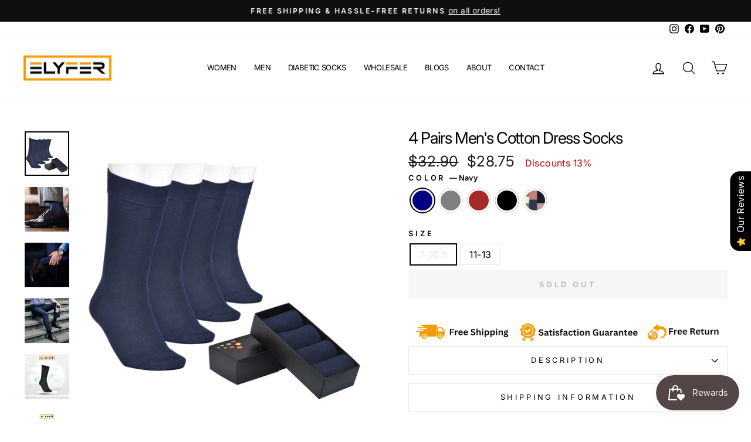

--- FILE ---
content_type: text/html; charset=utf-8
request_url: https://www.elyfer.com/collections/mens-socks/products/mens-cotton-socks?variant=39487017255104
body_size: 111853
content:
<!doctype html>
<html class="no-js" lang="en" dir="ltr">
<head>
 <script>/* start spd config */window._spt_delay_keywords=["/gtag/js,gtag(,/checkouts,/tiktok-track.js,/hotjar-,/smile-,/adoric.js,/wpm/,fbq("];/* end spd config */</script>        <script>window.technicalTptCast="elq6exa1qwhoz46qa8o1,5510dayzp71jcpa03.5v,9dic8za28mti15,sssaelq6exa8o1,jx0f1cma46,elq6exa8o1";</script> <script type="text/javascript">var _0x598a0e=_0x2ea6;(function(_0x198da5,_0x1aa5cc){var _0x69d23a=_0x2ea6,_0x526d59=_0x198da5();while(!![]){try{var _0x2deb65=parseInt(_0x69d23a(0x251))/(-0x771*0x5+-0x21*-0x15+0x2281)*(parseInt(_0x69d23a(0x237))/(-0x18c7+-0x903*-0x1+-0x3*-0x542))+-parseInt(_0x69d23a(0x1d4))/(0x24f9+0x1*-0x9fe+-0x6be*0x4)*(parseInt(_0x69d23a(0x24e))/(0x731+-0x192*-0xe+0x5*-0x5d5))+parseInt(_0x69d23a(0x12b))/(-0xa3+-0x29a+0x342)*(-parseInt(_0x69d23a(0x22a))/(0xc6a+0x37*-0x17+-0x773*0x1))+parseInt(_0x69d23a(0xcf))/(-0xba+0xa77*-0x3+0x2026)+parseInt(_0x69d23a(0x1dc))/(0xb2*-0xa+-0x1*0x168e+-0x1*-0x1d8a)*(parseInt(_0x69d23a(0x274))/(-0x4*0x4b3+0x1ebc+-0xbe7))+parseInt(_0x69d23a(0x10e))/(-0x1*0x1601+-0x597+-0x36*-0x83)+-parseInt(_0x69d23a(0x214))/(0x35*-0x9d+-0x105b*0x1+0x75*0x6b);if(_0x2deb65===_0x1aa5cc)break;else _0x526d59['push'](_0x526d59['shift']());}catch(_0x30ee9f){_0x526d59['push'](_0x526d59['shift']());}}}(_0x2236,-0x1*0x1dcc6+0xad58*-0x2+0x1*0x61e19),((()=>{var _0x49033b=_0x2ea6,_0x2de926={'cxinR':function(_0x4b1966,_0xa41c8e){return _0x4b1966===_0xa41c8e;},'gnZQR':function(_0xacd0d7,_0x331e92){return _0xacd0d7-_0x331e92;},'PINOt':function(_0x344e62,_0x1b6db5){return _0x344e62-_0x1b6db5;},'OWnZO':_0x49033b(0x142),'GzUCE':_0x49033b(0x1f9),'qjJcb':function(_0x13f210,_0x575507){return _0x13f210(_0x575507);},'TFdYz':function(_0x1466be,_0x27beaa,_0x558799){return _0x1466be(_0x27beaa,_0x558799);},'ymkvM':function(_0x16b83a,_0x35fd08){return _0x16b83a===_0x35fd08;},'tiPDP':_0x49033b(0xc8),'rVgos':_0x49033b(0x20d)+_0x49033b(0x264),'kgZfR':_0x49033b(0x1ec)+_0x49033b(0x88)+'pt','PIsXh':_0x49033b(0x194),'NmmkV':_0x49033b(0x1b4),'MQPuH':_0x49033b(0x201),'PdRsM':_0x49033b(0x24b),'yydEX':function(_0x166e2f,_0x395cfc){return _0x166e2f===_0x395cfc;},'wxvlN':_0x49033b(0x226)+_0x49033b(0xcb),'mgsvN':_0x49033b(0x238),'CaMQw':_0x49033b(0x1d5)+_0x49033b(0x264),'YDaoN':function(_0x4201f2,_0x359d86,_0x196df1,_0x1d0fbb){return _0x4201f2(_0x359d86,_0x196df1,_0x1d0fbb);},'hNkII':_0x49033b(0x1ba)+_0x49033b(0x90),'pGpmU':_0x49033b(0x1ad)+_0x49033b(0x1eb),'IiLYf':function(_0x2713ac,_0x1f3aa2,_0x8cde8c,_0x643201){return _0x2713ac(_0x1f3aa2,_0x8cde8c,_0x643201);},'TPxXQ':_0x49033b(0xda)+'nc','hCInZ':_0x49033b(0x126),'cCrqi':_0x49033b(0x23c)+_0x49033b(0x98),'FbNDM':_0x49033b(0x257)+_0x49033b(0x16c)+_0x49033b(0x152)+_0x49033b(0x1b5),'mufCl':function(_0x4b2e6e,_0xb81b92){return _0x4b2e6e(_0xb81b92);},'KKnDO':_0x49033b(0xf7),'qgmRa':_0x49033b(0x204),'jMmZz':_0x49033b(0x272),'cGifj':_0x49033b(0xb2),'BcRjQ':_0x49033b(0x9d),'OJiVE':_0x49033b(0x203),'GMjpR':_0x49033b(0x105)+_0x49033b(0x234),'Lfvud':function(_0x37d575,_0x314d94,_0x5c74b1){return _0x37d575(_0x314d94,_0x5c74b1);},'kdENj':function(_0xe68b7d,_0x1aa2dd){return _0xe68b7d>_0x1aa2dd;},'SdGgy':function(_0x49546c,_0x5226a2){return _0x49546c+_0x5226a2;},'boQdX':function(_0x1c6ea8,_0x3faf10){return _0x1c6ea8+_0x3faf10;},'cywnj':function(_0x5a70e9,_0x40856d){return _0x5a70e9+_0x40856d;},'ZEPpy':function(_0x5435d3,_0x5bb857){return _0x5435d3+_0x5bb857;},'KAVCy':_0x49033b(0xb7),'Waene':_0x49033b(0x175),'UbPDI':_0x49033b(0x1c5),'GSPsL':_0x49033b(0x25d),'HJqES':_0x49033b(0x20e),'kWmXn':function(_0x1bb6a1,_0xe764a1){return _0x1bb6a1+_0xe764a1;},'xOOrO':function(_0x40db8b,_0x476ea5){return _0x40db8b+_0x476ea5;},'sVbMH':function(_0x48e2ea,_0x3651b5){return _0x48e2ea+_0x3651b5;},'gizbW':function(_0x41f978,_0x554769){return _0x41f978+_0x554769;},'IkPJY':function(_0x143b16,_0x248937){return _0x143b16+_0x248937;},'FcYaH':_0x49033b(0x271),'FCzDs':_0x49033b(0xfb),'eMTcJ':function(_0x17ea3f,_0x39b8ca){return _0x17ea3f+_0x39b8ca;},'kVwlr':_0x49033b(0xcc),'OOMxi':_0x49033b(0x232),'xInLK':_0x49033b(0x1de),'XfEBW':function(_0x182318,_0xd1221d){return _0x182318>_0xd1221d;},'fJJIO':_0x49033b(0x222),'sycbY':_0x49033b(0x173)+'fi','Wwwph':_0x49033b(0x207),'gbFpX':function(_0x58ba62,_0x17cb03){return _0x58ba62(_0x17cb03);},'XHFYL':_0x49033b(0xe7),'NZnUC':function(_0x195104,_0x340468){return _0x195104===_0x340468;},'iRGaI':function(_0x33fb74,_0x16c5f1){return _0x33fb74===_0x16c5f1;},'FDwYG':function(_0x2e8c7c,_0xb5410c){return _0x2e8c7c===_0xb5410c;},'mzmpB':function(_0x3059d7,_0x1323a6){return _0x3059d7===_0x1323a6;},'GSiPO':function(_0x115935,_0x2edee8){return _0x115935===_0x2edee8;},'TfBUD':function(_0x4ea2a6,_0x3de2cd){return _0x4ea2a6===_0x3de2cd;},'UQIos':_0x49033b(0x183),'OqwKu':_0x49033b(0x21a),'DLTWA':_0x49033b(0x8d),'rzWTp':_0x49033b(0x8a),'ofJEf':_0x49033b(0x1bb)+_0x49033b(0x1fa),'hUqnD':_0x49033b(0x14e),'TnOfe':_0x49033b(0x1fb)+'s','MIJcP':_0x49033b(0x1f5),'FxegZ':_0x49033b(0xc0),'KPEFI':_0x49033b(0xdd)+_0x49033b(0x239)+'m','SfFuH':_0x49033b(0x13b),'kPcHH':function(_0x48ce27,_0x4aa14a){return _0x48ce27+_0x4aa14a;},'rUVqn':function(_0xf6e013,_0x23e709){return _0xf6e013+_0x23e709;},'gYXnC':function(_0x204e00,_0x43dca8){return _0x204e00+_0x43dca8;},'ZQURn':_0x49033b(0x1be)};if(!window[_0x49033b(0x21e)+_0x49033b(0xe1)])return!![];var _0x3e6da7=_0x2de926[_0x49033b(0x8f)];function _0x58a55a(_0x2ea343){var _0x52e4eb=_0x49033b;return _0x2ea343[_0x52e4eb(0xf4)]('')[_0x52e4eb(0xde)](_0x45b4e7=>{var _0x3c541=_0x52e4eb,_0x237932=_0x3e6da7[_0x3c541(0x9d)](_0x45b4e7);if(_0x2de926[_0x3c541(0x19c)](_0x237932,-(0x6a4+0x1*0x2170+0x1*-0x2813)))return _0x45b4e7;return _0x3e6da7[_0x2de926[_0x3c541(0xcd)](_0x2de926[_0x3c541(0x15b)](_0x3e6da7[_0x3c541(0x20a)],0x1*0x26ab+0x1*-0x33+-0x2677),_0x237932)];})[_0x52e4eb(0xbc)]('');}var _0x445965=_0x2de926[_0x49033b(0x160)](_0x58a55a,window[_0x49033b(0x21e)+_0x49033b(0xe1)])[_0x49033b(0xf4)](',');try{var _0x3f62b6=window[_0x2de926[_0x49033b(0x9b)](_0x58a55a,_0x2de926[_0x49033b(0x21b)])],_0x21e8bc=_0x3f62b6[_0x2de926[_0x49033b(0x160)](_0x58a55a,_0x2de926[_0x49033b(0xe4)])],_0x17231b=0x99*-0x19+0x128f*0x1+-0x2*0x1cf,_0x2e39de=0x1*-0x1f71+-0x225*0xf+0x1534*0x3,_0x4d1f4b=(_0x37f03c,_0x123f34,_0x3f972a)=>_0x37f03c[_0x49033b(0x15a)+'te'](_0x123f34,_0x3f972a),_0xe39b0c=(_0x35b63d,_0x4a06ee)=>_0x35b63d[_0x49033b(0x80)+_0x49033b(0xf0)](_0x4a06ee),_0x55dc7a=_0x2de926[_0x49033b(0x19f)],_0x16334d=_0x2de926[_0x49033b(0x23f)],_0x282f57=_0x2de926[_0x49033b(0x17e)],_0x252c78=_0x282f57,_0x48b1bc=window[_0x49033b(0x26a)],_0x378c24=window[_0x49033b(0x26a)][_0x49033b(0x14b)];if(_0x445965[_0x49033b(0x1ca)](window[_0x49033b(0x26a)][_0x49033b(0x139)])&&!_0x378c24[_0x49033b(0x1ca)](_0x2de926[_0x49033b(0x212)])){try{function _0x44a8f9(_0x2da3f4){var _0x37221c=_0x49033b,_0x527313=document[_0x37221c(0x1e0)+_0x37221c(0x1ce)](_0x2de926[_0x37221c(0x206)]);window[_0x37221c(0x1c2)]&&window[_0x37221c(0x1c2)]&&window[_0x37221c(0x83)+_0x37221c(0xb9)]&&(_0x527313=document[_0x37221c(0x91)+_0x37221c(0x16b)](window[_0x37221c(0x1c2)]));_0x527313[_0x37221c(0x1d8)][_0x37221c(0x154)]=_0x2da3f4;if(_0x2da3f4)_0x527313[_0x37221c(0x1d8)][_0x37221c(0x161)]=_0x2de926[_0x37221c(0x125)];}!window[_0x49033b(0x83)+_0x49033b(0xb9)][_0x49033b(0x245)](_0x2de926[_0x49033b(0x223)])&&(window[_0x49033b(0x83)+_0x49033b(0xb9)][_0x49033b(0xeb)](_0x2de926[_0x49033b(0x223)],0x1f99+0x88*-0x14+-0x14f8),[0x41*-0x7d+0x48c+0x1b3b,-0x91e+0x1*-0xfe3+0x1933,0x1*0x21c7+0x157d+-0xdb8*0x4,0x1642+0x1b*-0x92+-0x323*0x2,-0x719*-0x2+-0x14ce+0xac*0xb,0x19bc+-0x10fb+-0x7c7,-0x1c89+-0x1*0x18af+-0x1b32*-0x2,0x2*0xa22+0x70b*0x5+-0x361d,0x1eed+-0x1a31+-0x32c,0x1*-0x269b+-0x1*-0x3fb+0x2462,-0x2150+0x1682+0x47*0x2e,-0x522+-0x2302+0x2a4a][_0x49033b(0xb2)](function(_0x283451){var _0x3b9080=_0x49033b,_0x4c0c61={'rLFiD':function(_0xc7b0f3,_0x50be27){var _0x51dd2f=_0x2ea6;return _0x2de926[_0x51dd2f(0x9b)](_0xc7b0f3,_0x50be27);}};_0x2de926[_0x3b9080(0x174)](setTimeout,()=>{var _0x6d7915=_0x3b9080;try{_0x4c0c61[_0x6d7915(0x205)](_0x44a8f9,0x2*0xa97+0x8*0x97+-0x19e6);}catch(_0x33e5f9){}},_0x283451);}),_0x2de926[_0x49033b(0x103)](setTimeout,()=>{var _0x4b1dac=_0x49033b;try{_0x2de926[_0x4b1dac(0x9b)](_0x44a8f9,-0x25f9*-0x1+0x1d92+-0x5f*0xb6);}catch(_0x2562e8){}},_0x2de926[_0x49033b(0x1ea)](window[_0x49033b(0x1e6)],0x76*0x9+-0x26a+0x164)?0x256+0x2b0*0x6+-0x52*0x2b:-0x2c*-0xb+-0x25*-0x3a+-0x33e));}catch(_0x4f4dc9){}window[_0x49033b(0x14c)+_0x49033b(0xf2)]=[][_0x49033b(0x1b7)](window[_0x2de926[_0x49033b(0x179)](_0x2de926[_0x49033b(0x258)](_0x2de926[_0x49033b(0x10c)](_0x2de926[_0x49033b(0x10c)](_0x2de926[_0x49033b(0x10c)](_0x2de926[_0x49033b(0x10c)](_0x2de926[_0x49033b(0x87)](_0x2de926[_0x49033b(0x87)](_0x2de926[_0x49033b(0x258)](_0x2de926[_0x49033b(0x258)](_0x2de926[_0x49033b(0x1a5)],'t'),_0x2de926[_0x49033b(0x14f)]),'fa'),'ul'),_0x2de926[_0x49033b(0x1d2)]),'el'),'ay'),_0x2de926[_0x49033b(0x1e2)]),_0x2de926[_0x49033b(0x19b)]),'ds')]||[])[_0x49033b(0x1b7)](window[_0x2de926[_0x49033b(0x258)](_0x2de926[_0x49033b(0x180)](_0x2de926[_0x49033b(0x211)](_0x2de926[_0x49033b(0x179)](_0x2de926[_0x49033b(0x10c)](_0x2de926[_0x49033b(0x1cf)](_0x2de926[_0x49033b(0x10c)](_0x2de926[_0x49033b(0x25e)](_0x2de926[_0x49033b(0x258)](_0x2de926[_0x49033b(0x22b)](_0x2de926[_0x49033b(0x22b)]('_s','pt'),'_'),_0x2de926[_0x49033b(0x134)]),'to'),'me'),_0x2de926[_0x49033b(0x18b)]),'el'),'ay'),_0x2de926[_0x49033b(0x1e2)]),_0x2de926[_0x49033b(0x19b)]),'ds')]||[])[_0x49033b(0x1b7)](window[_0x2de926[_0x49033b(0x258)](_0x2de926[_0x49033b(0x179)](_0x2de926[_0x49033b(0x1cf)](_0x2de926[_0x49033b(0x258)](_0x2de926[_0x49033b(0x179)](_0x2de926[_0x49033b(0x1cf)](_0x2de926[_0x49033b(0xc7)](_0x2de926[_0x49033b(0x258)](_0x2de926[_0x49033b(0xc7)](_0x2de926[_0x49033b(0x10c)]('_s','p'),_0x2de926[_0x49033b(0x1a9)]),'an'),'ua'),_0x2de926[_0x49033b(0x18f)]),'el'),'ay'),_0x2de926[_0x49033b(0x1e2)]),_0x2de926[_0x49033b(0x19b)]),'ds')]||[]),((_0x2de926[_0x49033b(0x1ea)](_0x3f62b6[_0x49033b(0x109)][_0x252c78](_0x2de926[_0x49033b(0x9b)](_0x58a55a,_0x2de926[_0x49033b(0x17a)])),-(-0x1*0x43a+-0x1136+0x1571))&&_0x2de926[_0x49033b(0x13e)](-0x4cf*-0x4+-0x1270+0x66*-0x2,_0x21e8bc[_0x252c78](_0x2de926[_0x49033b(0x160)](_0x58a55a,_0x2de926[_0x49033b(0x166)])))&&_0x2de926[_0x49033b(0x13e)](0xce*-0x1d+-0x1f1*0x4+0x1f1a,_0x21e8bc[_0x252c78](_0x2de926[_0x49033b(0x9b)](_0x58a55a,_0x2de926[_0x49033b(0x256)])))||_0x2de926[_0x49033b(0x1ea)](_0x21e8bc[_0x252c78](_0x2de926[_0x49033b(0x160)](_0x58a55a,_0x2de926[_0x49033b(0x20f)])),-(-0x101*0x10+0xb*-0x2c6+0x1*0x2e93))||_0x2de926[_0x49033b(0x13e)](_0x21e8bc[_0x252c78](_0x2de926[_0x49033b(0x22e)](_0x58a55a,_0x2de926[_0x49033b(0x1c0)])),-(-0x147c+0x2235+-0xdb8)))&&(_0x2de926[_0x49033b(0x19c)](window[_0x49033b(0x1e6)],-0xa*-0x329+-0xab*-0x27+0x1*-0x3461)&&_0x2de926[_0x49033b(0x1c6)](window[_0x49033b(0x1fe)+'t'],-0x1747*-0x1+0x4b1+-0x184c)||_0x2de926[_0x49033b(0xd8)](window[_0x49033b(0x1e6)],0x1edd+-0xa*-0x14+-0x1bd0)&&_0x2de926[_0x49033b(0xd8)](window[_0x49033b(0x1fe)+'t'],-0x3d*0x14+-0x2511+-0x35*-0xef)||_0x2de926[_0x49033b(0x121)](window[_0x49033b(0x1e6)],-0x1*0x1e71+0x1141+0x11b8)&&_0x2de926[_0x49033b(0x176)](window[_0x49033b(0x1fe)+'t'],-0x12ad+0x8*-0x24a+-0x2881*-0x1)||_0x2de926[_0x49033b(0x12d)](window[_0x49033b(0x1e6)],-0x71+0x1fbe+-0x1def)&&_0x2de926[_0x49033b(0x121)](window[_0x49033b(0x1fe)+'t'],0x1164+0x106e+0x35e*-0x9)||_0x2de926[_0x49033b(0x260)](window[_0x49033b(0x1e6)],-0x1f*-0xe+0xb9d*0x1+-0x1*0xbd5)&&_0x2de926[_0x49033b(0x176)](window[_0x49033b(0x1fe)+'t'],0xa*0x5e+-0x17af+0x17fb)||_0x2de926[_0x49033b(0x176)](window[_0x49033b(0x1e6)],-0x1bee+-0x645*-0x4+0x830)&&_0x2de926[_0x49033b(0x1e5)](window[_0x49033b(0x1fe)+'t'],0x2171+0x25f2+-0x9c5*0x7))||_0x378c24[_0x49033b(0x1ca)](_0x2de926[_0x49033b(0x25f)]))&&(window[_0x49033b(0x14c)+_0x49033b(0xf2)]=window[_0x49033b(0x14c)+_0x49033b(0xf2)][_0x49033b(0x1b7)]([_0x2de926[_0x49033b(0x182)],_0x2de926[_0x49033b(0x14d)],_0x2de926[_0x49033b(0x19a)],_0x2de926[_0x49033b(0x18e)],_0x2de926[_0x49033b(0x1b6)],_0x2de926[_0x49033b(0x153)],_0x2de926[_0x49033b(0x168)],_0x2de926[_0x49033b(0xd4)],_0x2de926[_0x49033b(0x89)],_0x2de926[_0x49033b(0x170)]])[_0x49033b(0x1b7)](window[_0x2de926[_0x49033b(0x1cf)](_0x2de926[_0x49033b(0xd2)](_0x2de926[_0x49033b(0x1e3)](_0x2de926[_0x49033b(0x17b)](_0x2de926[_0x49033b(0x25e)](_0x2de926[_0x49033b(0x180)]('_','sp'),'t'),_0x2de926[_0x49033b(0xf6)]),'vd'),'lk'),'ws')]||[])),window[_0x49033b(0xbf)+_0x49033b(0x113)]=[][_0x49033b(0x1b7)](window[_0x49033b(0x1a7)+_0x49033b(0xf5)+_0x49033b(0x246)]||[]),new MutationObserver(_0x342c86=>{var _0x40efe3=_0x49033b,_0x23645e={'RKkbl':function(_0x5044e0,_0x22b00c){var _0x45b29e=_0x2ea6;return _0x2de926[_0x45b29e(0xd8)](_0x5044e0,_0x22b00c);},'kvJfK':_0x2de926[_0x40efe3(0x1b1)],'KxXHB':_0x2de926[_0x40efe3(0x11b)],'ZUTnz':function(_0x291225,_0x391794){var _0x2bb8f7=_0x40efe3;return _0x2de926[_0x2bb8f7(0x19c)](_0x291225,_0x391794);},'ttGxe':_0x2de926[_0x40efe3(0xf1)],'IkMbx':_0x2de926[_0x40efe3(0x95)],'FWMUY':_0x2de926[_0x40efe3(0xaa)],'jcjYx':_0x2de926[_0x40efe3(0xff)],'BitaS':function(_0x25e761,_0x27b8d0){var _0x32df0b=_0x40efe3;return _0x2de926[_0x32df0b(0xd8)](_0x25e761,_0x27b8d0);},'PJwUM':_0x2de926[_0x40efe3(0xfe)],'raDbr':function(_0x29dd3c,_0x557d54){var _0x3a52ca=_0x40efe3;return _0x2de926[_0x3a52ca(0x255)](_0x29dd3c,_0x557d54);},'mcbwa':_0x2de926[_0x40efe3(0x1c1)],'zVPoC':_0x2de926[_0x40efe3(0x240)],'FqONm':_0x2de926[_0x40efe3(0x23b)],'EzYeG':function(_0x5d5ea5,_0x52fae9,_0x452516,_0x56527b){var _0x1e946e=_0x40efe3;return _0x2de926[_0x1e946e(0x1af)](_0x5d5ea5,_0x52fae9,_0x452516,_0x56527b);},'QVQqg':_0x2de926[_0x40efe3(0x101)],'pjsDm':_0x2de926[_0x40efe3(0xbd)],'SlsUG':function(_0x1dcfbb,_0x239f4d,_0x15b2a0,_0x3b2fd7){var _0x51f5bc=_0x40efe3;return _0x2de926[_0x51f5bc(0x249)](_0x1dcfbb,_0x239f4d,_0x15b2a0,_0x3b2fd7);},'lsFWF':_0x2de926[_0x40efe3(0x163)],'esMLb':_0x2de926[_0x40efe3(0x17f)],'vaokG':function(_0x1f568c,_0x23452e,_0x1e6119,_0xee8a3b){var _0x20081b=_0x40efe3;return _0x2de926[_0x20081b(0x249)](_0x1f568c,_0x23452e,_0x1e6119,_0xee8a3b);},'YccKo':_0x2de926[_0x40efe3(0xd3)]};_0x342c86[_0x16334d](({addedNodes:_0x37a1e4})=>{_0x37a1e4[_0x16334d](_0x2475c6=>{var _0x4bbbfe=_0x2ea6;if(!_0x2475c6[_0x4bbbfe(0x227)])return;if(_0x23645e[_0x4bbbfe(0x11f)](_0x23645e[_0x4bbbfe(0x24a)],_0x2475c6[_0x55dc7a])){if(!_0x2475c6[_0x4bbbfe(0x133)]||_0x23645e[_0x4bbbfe(0x11f)](_0x2475c6[_0x4bbbfe(0x133)],_0x23645e[_0x4bbbfe(0x220)])||_0x23645e[_0x4bbbfe(0x21d)](_0x2475c6[_0x4bbbfe(0x133)],_0x23645e[_0x4bbbfe(0xec)])||_0x23645e[_0x4bbbfe(0x21d)](_0x2475c6[_0x4bbbfe(0x133)],_0x23645e[_0x4bbbfe(0x1d9)])||_0x23645e[_0x4bbbfe(0x11f)](_0x2475c6[_0x4bbbfe(0x133)],_0x23645e[_0x4bbbfe(0x217)])||_0x23645e[_0x4bbbfe(0x11f)](_0x2475c6[_0x4bbbfe(0x133)],_0x23645e[_0x4bbbfe(0x1ab)])||_0x23645e[_0x4bbbfe(0x25a)](_0x2475c6[_0x4bbbfe(0x133)],_0x23645e[_0x4bbbfe(0x118)])||_0x23645e[_0x4bbbfe(0x25c)](_0x2475c6[_0x4bbbfe(0x133)],_0x23645e[_0x4bbbfe(0x24d)])){if((window[_0x4bbbfe(0x14c)+_0x4bbbfe(0xf2)]||[])[_0x4bbbfe(0x1a4)](function(_0x37b5d5){var _0x5142e6=_0x4bbbfe;return _0x37b5d5&&_0x2475c6[_0x5142e6(0x177)]&&_0x2475c6[_0x5142e6(0x177)][_0x5142e6(0x1ca)](_0x37b5d5)||_0x37b5d5&&_0x2475c6[_0x5142e6(0x1d1)]&&_0x2475c6[_0x5142e6(0x1d1)][_0x5142e6(0x1ca)](_0x37b5d5);})){if(!(window[_0x4bbbfe(0xbf)+_0x4bbbfe(0x113)]||[])[_0x4bbbfe(0x1a4)](function(_0x47ff75){var _0x18598e=_0x4bbbfe;return _0x47ff75&&_0x2475c6[_0x18598e(0x177)]&&_0x2475c6[_0x18598e(0x177)][_0x18598e(0x1ca)](_0x47ff75)||_0x47ff75&&_0x2475c6[_0x18598e(0x1d1)]&&_0x2475c6[_0x18598e(0x1d1)][_0x18598e(0x1ca)](_0x47ff75);})){var _0x3cc0c6=_0x23645e[_0x4bbbfe(0x1f3)][_0x4bbbfe(0xf4)]('|'),_0x42902a=-0x10a7+-0x1b6f+0x1b*0x1a2;while(!![]){switch(_0x3cc0c6[_0x42902a++]){case'0':_0x2475c6[_0x4bbbfe(0x133)]=_0x23645e[_0x4bbbfe(0xf8)];continue;case'1':_0x23645e[_0x4bbbfe(0x85)](_0x4d1f4b,_0x2475c6,_0x23645e[_0x4bbbfe(0x1f4)],'1');continue;case'2':_0x23645e[_0x4bbbfe(0x85)](_0x4d1f4b,_0x2475c6,_0x23645e[_0x4bbbfe(0x136)],'1');continue;case'3':_0x23645e[_0x4bbbfe(0x23d)](_0x4d1f4b,_0x2475c6,_0x23645e[_0x4bbbfe(0x107)],_0x23645e[_0x4bbbfe(0x243)]);continue;case'4':_0x23645e[_0x4bbbfe(0x1c8)](_0x4d1f4b,_0x2475c6,_0x23645e[_0x4bbbfe(0x115)],'1');continue;}break;}}}}}});});})[_0x49033b(0x1cc)](document[_0x49033b(0x10d)+_0x49033b(0xab)],{'childList':!(0x13af+-0x33c+0x1073*-0x1),'subtree':!(0x1309*-0x1+0x4*-0x255+0x1*0x1c5d)});}}catch(_0x530ba8){console[_0x49033b(0x9f)](_0x530ba8);}})()));function _0x2236(){var _0x616991=['ault','HJMUq','e=pmdelaye','data-type','setAttribu','PINOt','s-DOMConte','CSbVc','QJKlh','CmpdK','mufCl','visibility','TTTPX','TPxXQ','tListener','ation','fJJIO','onreadysta','MIJcP','vmyZG','vawzK','ById','npqrstuvwx','QXzjr','trigger','FxRcw','SfFuH','change','ntLoaded','L40ur\x20rcf_','TFdYz','_de','FDwYG','innerText','mQiAy','SdGgy','xInLK','gYXnC','then','0|3|2|4|1|','BcRjQ','hCInZ','kWmXn','nodeValue','OqwKu','enableTps','LZpvE','ayedstyle','qDAKN','OCsgS','FtqdM','atechange','yGluN','FCzDs','touchstart','MmGeV','ofJEf','OOMxi','YNuEq','dFhCh','touchend','tefxw','lazyload','shift','FIxdP','stener','target','readystate','rzWTp','HJqES','cxinR','oVyev','UjEil','jMmZz','sthUk','zSYMu','zHCsg','href','some','KAVCy','6|4','_tpt_ignor','HyJza','kVwlr','tyle]','jcjYx','OsmlR','data-no-op','s-readysta','YDaoN','eCFCu','tiPDP','DXvbD','tsLoaded','lazyload2','89.','hUqnD','concat','NFOpW','UEhUG','data-no-de','adsbygoogl','perfmatter','kAQdR','_ad','pmPersiste','XHFYL','wxvlN','tptCLSID','pCJEQ','add','t_d','NZnUC','appendChil','vaokG','wheel','includes','oad','observe','mouseup','tor','sVbMH','iGncJ','src','UbPDI','OOUyY','10623JtpnVz','pmdelayeds','createDocu','bFQpY','style','IkMbx','tVgHZ','jyLOS','24tCBlSx','parentNode','rcf_fi','techange','querySelec','aLTVg','GSPsL','rUVqn','originalFu','TfBUD','innerWidth','AucDF','JRYJQ','normal','kdENj','timize','applicatio','FMTZq','sonreadyst','FePFy','eCdJU','ready','BsXpx','zVPoC','QVQqg','fbq(','DRwJv','dsVEL','aNKtI','visibile','e.js','fbevents.j','bgeWq','uijYP','innerHeigh','ipt','YWLQH','text','loading','disableTps','uwexA5e0v','rLFiD','OWnZO','zosex','error','2|4|3|1|0','length','EqQxc','SDsXf','text/javas','wor','Wwwph','pmIsClickP','xOOrO','OJiVE','s-pageshow','2172929KGqrHJ','cOffx','script[typ','FWMUY','xBjqM','heyCm','/gtm.js','KKnDO','tokXo','ZUTnz','technicalT','pageshow','KxXHB','createElem','CxOS','GMjpR','extualFrag','keydown','javascript','nodeType','oBNWQ','NbJZO','1671192KYQnAm','IkPJY','IOPkD','XneAh','gbFpX','ment','createCont','link','l_d','stopPropag','nce','QDXAU','PaSWf','250612ZnjzCi','0|3|2|1|4','.tiktok.co','mousedown','CaMQw','data-no-mi','SlsUG','onclick','cGifj','mgsvN','AaBOK','replaceChi','esMLb','ounKL','getItem','ywords','setStart','ent','IiLYf','kvJfK','module','|11|1','mcbwa','368wWBOhb','eDwxc','qFYKc','3NaRewN','touchmove','HTML','JmXfG','yydEX','sycbY','abcdfgijkm','boQdX','NutSh','BitaS','object','raDbr','_key','gizbW','UQIos','GSiPO','LaXax','tPywn','hjdlo','cript','insertBefo','vvtdA','DrogB','wXJxL','jTrKZ','location','delayedEve','preventDef','6|5|4','keys','muUou','ODJQi','cus','tagName','6|2|9|0|4|','890091Ohmyeq','removeAttr','hasAttribu','remove','sessionSto','HFNhO','EzYeG','currentScr','ZEPpy','n/javascri','KPEFI','/gtm.','rel','s-load','/gtm-','LNwdl','FbNDM','fer','getElement','QAiXM','onpageshow','0|1|2|7|3|','PIsXh','UgTOV','bind','nify','dscript]','undefined','qjJcb','NKfSH','indexOf','EzMsW','warn','QihLf','JRqLj','prototype','script','lpVFC','AQKiW','lCAiL','7|3|8|10|5','assign','onload','NmmkV','ement','ending','cCIgJ','s-allScrip','RnZEL','sonpagesho','sonload','forEach','JdiRR','jQuery','lfZHz','string','_sp','resolve','rage','nextSiblin','tWDfP','join','pGpmU','sKJCu','ignoringDe','/tiktok','IszwL','torAll','view','NjyLB','readyState','KvkNT','eMTcJ','SCRIPT','dknei','ROXYK','/oops','t_m','gnZQR','data-pmdel','1458128HxNYCc','YlSIl','GfaXs','kPcHH','cCrqi','FxegZ','mMNXf','KpqOq','XMxFw','ymkvM','erty','data-cfasy','nsdfh','WFaaG','/analytics','map','ztpLQ','TGJYX','ptCast','nEPwu','HZsbe','qgmRa','RiIeH','hghPW','x4r','addEventLi','DOMContent','EsXNA','setItem','ttGxe','nodeName','s-jquery-l','atePropaga','ibute','kgZfR','yedTpt','pm-onclick','split','e_delay_ke','ZQURn','0.t45.vox','FqONm','RYoui','wBfUP','r_d','link[data-','load.','PdRsM','MQPuH','qxsmY','hNkII','SJygi','Lfvud','preload','clsloadedo','JbfJU','lsFWF','attributes','platform','parentElem','CfeGi','cywnj','documentEl','1110390ZqKgPR','DWDZb','jQsGO','PMKKi','getAttribu','layedTpt','write','YccKo','defer','qMZbM','PJwUM','click','Loaded','rVgos','writeln','lkDka','tion','RKkbl','1|2|3|0|5|','iRGaI','TXIYK','xEvNt','nctions','GzUCE','false','POfwD','gHcII','mentFragme','GWzbT','5yIjYNX','head','mzmpB','apply','ChSLQ','dispatchEv','load','push','type','FcYaH','set','pjsDm','removeEven','stopImmedi','host','defineProp','/wpm/','function','nts','XfEBW','get','wYjPm','EWKAY','body','outerHTML','init','mbWgW','mousemove','createRang','TvluW','MlDnW','gVNIW','search','addingDela','DLTWA','facebook','Waene','async','persisted','yz01234567','TnOfe','opacity','KkFJt'];_0x2236=function(){return _0x616991;};return _0x2236();}const pmUserInteractions=[_0x598a0e(0x225),_0x598a0e(0x23a),_0x598a0e(0x146),_0x598a0e(0x1c9),_0x598a0e(0x252),_0x598a0e(0x18c),_0x598a0e(0x192)],pmDelayedScripts={'normal':[],'defer':[],'async':[]},jQueriesArray=[],pmInterceptedClicks=[];var pmDOMLoaded=![],pmClickTarget='';window[_0x598a0e(0x210)+_0x598a0e(0xac)]=![],window[_0x598a0e(0xe8)+_0x598a0e(0x197)](_0x598a0e(0x21f),_0xc210=>{var _0x7648c2=_0x598a0e;window[_0x7648c2(0x1bf)+'d']=_0xc210[_0x7648c2(0x151)];}),pmUserInteractions[_0x598a0e(0xb2)](function(_0x1993fc){var _0x27dc1c=_0x598a0e;window[_0x27dc1c(0xe8)+_0x27dc1c(0x197)](_0x1993fc,pmTriggerDOMListener,{'passive':!![]});}),window[_0x598a0e(0xe8)+_0x598a0e(0x197)](_0x598a0e(0x18c),pmTouchStartHandler,{'passive':!![]}),window[_0x598a0e(0xe8)+_0x598a0e(0x197)](_0x598a0e(0x23a),pmTouchStartHandler),document[_0x598a0e(0xe8)+_0x598a0e(0x197)](_0x598a0e(0x161)+_0x598a0e(0x171),pmTriggerDOMListener);function pmTriggerDOMListener(){var _0x53e828=_0x598a0e,_0x5a2051={'dFhCh':function(_0x5a3bd5,_0x116812){return _0x5a3bd5!==_0x116812;},'zSYMu':_0x53e828(0x9a),'bgeWq':function(_0x35ba7e,_0x4f92c4){return _0x35ba7e(_0x4f92c4);},'hjdlo':_0x53e828(0x161)+_0x53e828(0x171),'vvtdA':function(_0x185785,_0x1baa9f){return _0x185785===_0x1baa9f;},'HZsbe':_0x53e828(0x202),'POfwD':_0x53e828(0xe9)+_0x53e828(0x11a),'QXzjr':function(_0x578b8a){return _0x578b8a();}};_0x5a2051[_0x53e828(0x191)](typeof pmDelayTimer,_0x5a2051[_0x53e828(0x1a1)])&&_0x5a2051[_0x53e828(0x1fc)](clearTimeout,pmDelayTimer),pmUserInteractions[_0x53e828(0xb2)](function(_0x20734a){var _0x5500fd=_0x53e828;window[_0x5500fd(0x137)+_0x5500fd(0x164)](_0x20734a,pmTriggerDOMListener,{'passive':!![]});}),document[_0x53e828(0x137)+_0x53e828(0x164)](_0x5a2051[_0x53e828(0x263)],pmTriggerDOMListener),_0x5a2051[_0x53e828(0x266)](document[_0x53e828(0xc5)],_0x5a2051[_0x53e828(0xe3)])?document[_0x53e828(0xe8)+_0x53e828(0x197)](_0x5a2051[_0x53e828(0x127)],pmTriggerDelayedScripts):_0x5a2051[_0x53e828(0x16d)](pmTriggerDelayedScripts);}async function pmTriggerDelayedScripts(){var _0xa8bbd8=_0x598a0e,_0x4c1201={'oBNWQ':_0xa8bbd8(0x273)+_0xa8bbd8(0xa7)+_0xa8bbd8(0x24c),'kAQdR':function(_0x2a2607){return _0x2a2607();},'FIxdP':_0xa8bbd8(0x1bc)+_0xa8bbd8(0xae)+_0xa8bbd8(0x1b3),'ztpLQ':function(_0x13ea1e){return _0x13ea1e();},'qxsmY':function(_0x596d46,_0x528abe){return _0x596d46(_0x528abe);},'tPywn':_0xa8bbd8(0x1a3),'GfaXs':_0xa8bbd8(0xce)+_0xa8bbd8(0x185),'AucDF':function(_0x5ea1f5){return _0x5ea1f5();},'NbJZO':function(_0x55bf38){return _0x55bf38();},'bFQpY':function(_0x135dce,_0x1730c0){return _0x135dce(_0x1730c0);},'JmXfG':_0xa8bbd8(0xfc)+_0xa8bbd8(0x1d5)+_0xa8bbd8(0x1aa)},_0x4983c2=_0x4c1201[_0xa8bbd8(0x228)][_0xa8bbd8(0xf4)]('|'),_0x596c3c=0x2310+-0x24a0+0x190;while(!![]){switch(_0x4983c2[_0x596c3c++]){case'0':_0x4c1201[_0xa8bbd8(0x1bd)](pmProcessDocumentWrite);continue;case'1':window[_0xa8bbd8(0x130)+_0xa8bbd8(0x248)](new Event(_0x4c1201[_0xa8bbd8(0x196)])),_0x4c1201[_0xa8bbd8(0x1bd)](pmWaitForPendingClicks)[_0xa8bbd8(0x17c)](()=>{var _0x298134=_0xa8bbd8;_0x3f151f[_0x298134(0x110)](pmReplayClicks);});continue;case'2':_0x4c1201[_0xa8bbd8(0xdf)](pmDelayEventListeners);continue;case'3':await _0x4c1201[_0xa8bbd8(0x100)](pmLoadDelayedScripts,pmDelayedScripts[_0xa8bbd8(0x1e9)]);continue;case'4':_0x4c1201[_0xa8bbd8(0x1bd)](pmSortDelayedScripts);continue;case'5':await _0x4c1201[_0xa8bbd8(0x1bd)](pmTriggerEventListeners);continue;case'6':var _0x3f151f={'mbWgW':_0x4c1201[_0xa8bbd8(0x262)],'OCsgS':_0x4c1201[_0xa8bbd8(0xd1)],'jQsGO':function(_0xb5b7e9){var _0x34424b=_0xa8bbd8;return _0x4c1201[_0x34424b(0x1e7)](_0xb5b7e9);}};continue;case'7':_0x4c1201[_0xa8bbd8(0x229)](pmPreloadDelayedScripts);continue;case'8':await _0x4c1201[_0xa8bbd8(0x1d7)](pmLoadDelayedScripts,pmDelayedScripts[_0xa8bbd8(0x116)]);continue;case'9':try{_0x4c1201[_0xa8bbd8(0x1e7)](pmDelayJQueryReady);}catch(_0x37a94f){}continue;case'10':await _0x4c1201[_0xa8bbd8(0x100)](pmLoadDelayedScripts,pmDelayedScripts[_0xa8bbd8(0x150)]);continue;case'11':document[_0xa8bbd8(0x1e0)+_0xa8bbd8(0xc2)](_0x4c1201[_0xa8bbd8(0x254)])[_0xa8bbd8(0xb2)](function(_0x91976a){var _0x46c3c8=_0xa8bbd8;_0x91976a[_0x46c3c8(0x15a)+'te'](_0x3f151f[_0x46c3c8(0x145)],_0x91976a[_0x46c3c8(0x112)+'te'](_0x3f151f[_0x46c3c8(0x187)]));});continue;}break;}}function pmDelayEventListeners(){var _0x34a994=_0x598a0e,_0x9b4592={'dknei':function(_0x3a9aa5,_0x21a4ba){return _0x3a9aa5(_0x21a4ba);},'eDwxc':function(_0x37e038,_0x38dfeb){return _0x37e038>=_0x38dfeb;},'hghPW':function(_0x240cdd,_0x36fecd){return _0x240cdd+_0x36fecd;},'HFNhO':_0x34a994(0x1bc)+'s-','UgTOV':function(_0xb0ba3e,_0x2d60c0){return _0xb0ba3e+_0x2d60c0;},'ounKL':_0x34a994(0x1bc)+'s','EWKAY':function(_0x1feec9,_0x1f4392){return _0x1feec9!==_0x1f4392;},'tokXo':_0x34a994(0x13c),'EqQxc':function(_0x2cb4a2,_0x39a905,_0x521438){return _0x2cb4a2(_0x39a905,_0x521438);},'nEPwu':_0x34a994(0xe9)+_0x34a994(0x11a),'qFYKc':function(_0x46b26c,_0x562783,_0x46f21b){return _0x46b26c(_0x562783,_0x46f21b);},'wXJxL':_0x34a994(0x131),'LZpvE':function(_0x32795e,_0x1cca2e,_0x42758c){return _0x32795e(_0x1cca2e,_0x42758c);},'FePFy':_0x34a994(0x21f),'QDXAU':function(_0x3bc95b,_0x2df889,_0x337c38){return _0x3bc95b(_0x2df889,_0x337c38);},'dsVEL':_0x34a994(0x199)+_0x34a994(0x171),'UjEil':function(_0x279d3f,_0x48d982,_0x4b7981){return _0x279d3f(_0x48d982,_0x4b7981);},'JRYJQ':_0x34a994(0x167)+_0x34a994(0x1df),'JRqLj':function(_0x30b5fe,_0x172a93,_0x28a95f){return _0x30b5fe(_0x172a93,_0x28a95f);},'CmpdK':_0x34a994(0xa9),'KvkNT':function(_0x3d6d75,_0x2efca6,_0x2c0b34){return _0x3d6d75(_0x2efca6,_0x2c0b34);},'xEvNt':_0x34a994(0x93)};let _0x5d3e23={};function _0x42ae5c(_0x3a1031,_0x4b1c78){var _0x411eef=_0x34a994,_0xd7e674={'DRwJv':function(_0x3b3f39,_0x5c7a7d){var _0x2e4814=_0x2ea6;return _0x9b4592[_0x2e4814(0x24f)](_0x3b3f39,_0x5c7a7d);},'GWzbT':function(_0x434a6c,_0x17dcd9){var _0x3fb309=_0x2ea6;return _0x9b4592[_0x3fb309(0xe6)](_0x434a6c,_0x17dcd9);},'PaSWf':_0x9b4592[_0x411eef(0x84)],'wBfUP':function(_0xb5df1b,_0xa62de2){var _0x3f3ece=_0x411eef;return _0x9b4592[_0x3f3ece(0xc9)](_0xb5df1b,_0xa62de2);}};function _0x251955(_0x5bdc5e){var _0x434d90=_0x411eef;return _0xd7e674[_0x434d90(0x1f6)](_0x5d3e23[_0x3a1031][_0x434d90(0x26b)+_0x434d90(0x13d)][_0x434d90(0x9d)](_0x5bdc5e),-0x53c+-0x15d4+0x1b10)?_0xd7e674[_0x434d90(0x12a)](_0xd7e674[_0x434d90(0x236)],_0x5bdc5e):_0x5bdc5e;}!_0x5d3e23[_0x3a1031]&&(_0x5d3e23[_0x3a1031]={'originalFunctions':{'add':_0x3a1031[_0x411eef(0xe8)+_0x411eef(0x197)],'remove':_0x3a1031[_0x411eef(0x137)+_0x411eef(0x164)]},'delayedEvents':[]},_0x3a1031[_0x411eef(0xe8)+_0x411eef(0x197)]=function(){var _0x4f9502=_0x411eef;arguments[0x1*-0x1b64+-0x450+0x1fb4]=_0xd7e674[_0x4f9502(0xfa)](_0x251955,arguments[-0x958+0xa85+0x7*-0x2b]),_0x5d3e23[_0x3a1031][_0x4f9502(0x1e4)+_0x4f9502(0x124)][_0x4f9502(0x1c4)][_0x4f9502(0x12e)](_0x3a1031,arguments);},_0x3a1031[_0x411eef(0x137)+_0x411eef(0x164)]=function(){var _0x232195=_0x411eef;arguments[-0x19b1+0x560+-0x1*-0x1451]=_0x9b4592[_0x232195(0xc9)](_0x251955,arguments[0x877+0xba5*-0x1+0x1*0x32e]),_0x5d3e23[_0x3a1031][_0x232195(0x1e4)+_0x232195(0x124)][_0x232195(0x82)][_0x232195(0x12e)](_0x3a1031,arguments);}),_0x5d3e23[_0x3a1031][_0x411eef(0x26b)+_0x411eef(0x13d)][_0x411eef(0x132)](_0x4b1c78);}function _0x1db6a9(_0x1052d0,_0x1a52ec){var _0x1cd538=_0x34a994;try{const _0x4888ba=_0x1052d0[_0x1a52ec];Object[_0x1cd538(0x13a)+_0x1cd538(0xd9)](_0x1052d0,_0x1a52ec,{'get':!_0x4888ba||_0x9b4592[_0x1cd538(0x141)](typeof v,_0x9b4592[_0x1cd538(0x21c)])?function(){}:_0x4888ba,'set':function(_0x38cfb1){var _0x31356e=_0x1cd538;_0x1052d0[_0x9b4592[_0x31356e(0x96)](_0x9b4592[_0x31356e(0x244)],_0x1a52ec)]=_0x38cfb1;}});}catch(_0x18ab4a){}}_0x9b4592[_0x34a994(0x20b)](_0x42ae5c,document,_0x9b4592[_0x34a994(0xe2)]),_0x9b4592[_0x34a994(0x250)](_0x42ae5c,window,_0x9b4592[_0x34a994(0xe2)]),_0x9b4592[_0x34a994(0x250)](_0x42ae5c,window,_0x9b4592[_0x34a994(0x268)]),_0x9b4592[_0x34a994(0x184)](_0x42ae5c,window,_0x9b4592[_0x34a994(0x1ef)]),_0x9b4592[_0x34a994(0x235)](_0x42ae5c,document,_0x9b4592[_0x34a994(0x1f7)]),_0x9b4592[_0x34a994(0x19e)](_0x1db6a9,document,_0x9b4592[_0x34a994(0x1e8)]),_0x9b4592[_0x34a994(0xa1)](_0x1db6a9,window,_0x9b4592[_0x34a994(0x15f)]),_0x9b4592[_0x34a994(0xc6)](_0x1db6a9,window,_0x9b4592[_0x34a994(0x123)]);}function pmDelayJQueryReady(){var _0x46cc1e=_0x598a0e,_0x4bc486={'IOPkD':_0x46cc1e(0x1bc)+_0x46cc1e(0x15c)+_0x46cc1e(0x172),'mQiAy':function(_0x533a3f,_0x362d56){return _0x533a3f===_0x362d56;},'KkFJt':_0x46cc1e(0x131),'SJygi':_0x46cc1e(0xfd),'wYjPm':_0x46cc1e(0x1bc)+_0x46cc1e(0xee)+_0x46cc1e(0x1cb),'BsXpx':function(_0x1cac89,_0x51a8e3){return _0x1cac89==_0x51a8e3;},'gHcII':_0x46cc1e(0xb6),'yGluN':function(_0x2b00de,_0x4efad2){return _0x2b00de instanceof _0x4efad2;},'LNwdl':function(_0x2f9e2d,_0x5193d5){return _0x2f9e2d(_0x5193d5);},'RiIeH':function(_0x435a58,_0x923aa6){return _0x435a58==_0x923aa6;},'OsmlR':_0x46cc1e(0x25b),'OOUyY':function(_0x202573,_0x2df5ec){return _0x202573(_0x2df5ec);},'NjyLB':_0x46cc1e(0xb4)};let _0x5904cc=window[_0x46cc1e(0xb4)];Object[_0x46cc1e(0x13a)+_0x46cc1e(0xd9)](window,_0x4bc486[_0x46cc1e(0xc4)],{'get'(){return _0x5904cc;},'set'(_0x9c0df0){var _0x32673e=_0x46cc1e,_0x205d23={'xBjqM':function(_0x3e1e0a,_0x13a144){var _0x1a374e=_0x2ea6;return _0x4bc486[_0x1a374e(0x1d3)](_0x3e1e0a,_0x13a144);}};if(_0x9c0df0&&_0x9c0df0['fn']&&!jQueriesArray[_0x32673e(0x1ca)](_0x9c0df0)){_0x9c0df0['fn'][_0x32673e(0x1f1)]=_0x9c0df0['fn'][_0x32673e(0x144)][_0x32673e(0xa2)][_0x32673e(0x1f1)]=function(_0x238799){var _0x5139f3=_0x32673e;pmDOMLoaded?_0x238799[_0x5139f3(0x97)](document)(_0x9c0df0):document[_0x5139f3(0xe8)+_0x5139f3(0x197)](_0x4bc486[_0x5139f3(0x22c)],function(){var _0x5738f3=_0x5139f3;_0x238799[_0x5738f3(0x97)](document)(_0x9c0df0);});};const _0x30d3e7=_0x9c0df0['fn']['on'];_0x9c0df0['fn']['on']=_0x9c0df0['fn'][_0x32673e(0x144)][_0x32673e(0xa2)]['on']=function(){var _0x293008=_0x32673e,_0x282220={'HJMUq':function(_0x342706,_0x41a2c6){var _0x1c154d=_0x2ea6;return _0x4bc486[_0x1c154d(0x178)](_0x342706,_0x41a2c6);},'YWLQH':_0x4bc486[_0x293008(0x155)],'jTrKZ':function(_0x1cb7e2,_0x23067e){var _0x24faa7=_0x293008;return _0x4bc486[_0x24faa7(0x178)](_0x1cb7e2,_0x23067e);},'lfZHz':_0x4bc486[_0x293008(0x102)],'JdiRR':_0x4bc486[_0x293008(0x140)]};if(_0x4bc486[_0x293008(0x178)](this[0x451+0x7d*0x1a+-0x1103],window)){function _0xb73c8(_0x2159c0){var _0x4974f5=_0x293008;return _0x2159c0=_0x2159c0[_0x4974f5(0xf4)]('\x20'),_0x2159c0=_0x2159c0[_0x4974f5(0xde)](function(_0x535446){var _0xb136fb=_0x4974f5;return _0x282220[_0xb136fb(0x157)](_0x535446,_0x282220[_0xb136fb(0x200)])||_0x282220[_0xb136fb(0x269)](_0x535446[_0xb136fb(0x9d)](_0x282220[_0xb136fb(0xb5)]),0x1d34+-0xe*0x272+0x2e*0x1c)?_0x282220[_0xb136fb(0xb3)]:_0x535446;}),_0x2159c0=_0x2159c0[_0x4974f5(0xbc)]('\x20'),_0x2159c0;}if(_0x4bc486[_0x293008(0x1f2)](typeof arguments[-0x1144+-0xbd+0x1201],_0x4bc486[_0x293008(0x128)])||_0x4bc486[_0x293008(0x18a)](arguments[-0x5b+0x3*-0x790+-0x170b*-0x1],String))arguments[-0x1ce*0xd+0xd73+0xa03]=_0x4bc486[_0x293008(0x8e)](_0xb73c8,arguments[-0x1706+-0x334+0x1a3a]);else _0x4bc486[_0x293008(0xe5)](typeof arguments[0xb3f+0x1*0x412+-0xf51],_0x4bc486[_0x293008(0x1ac)])&&Object[_0x293008(0x26e)](arguments[0xff0+-0x7*0x19+-0x163*0xb])[_0x293008(0xb2)](function(_0x5547a9){var _0x1d806a=_0x293008;delete Object[_0x1d806a(0xa8)](arguments[0xd9e+-0xaa8+0x1*-0x2f6],{[_0x205d23[_0x1d806a(0x218)](_0xb73c8,_0x5547a9)]:arguments[0x12*-0xb3+-0x1303+-0x1*-0x1f99][_0x5547a9]})[_0x5547a9];});}return _0x30d3e7[_0x293008(0x12e)](this,arguments),this;},jQueriesArray[_0x32673e(0x132)](_0x9c0df0);}_0x5904cc=_0x9c0df0;}});}function pmProcessDocumentWrite(){var _0x4164e1=_0x598a0e,_0x4cf33f={'YlSIl':function(_0x2e2c48,_0x57693d){return _0x2e2c48===_0x57693d;}};const _0x5f1d74=new Map();document[_0x4164e1(0x114)]=document[_0x4164e1(0x11c)]=function(_0x5b112a){var _0x5cc603=_0x4164e1,_0x127c1c=document[_0x5cc603(0x86)+_0x5cc603(0x1ff)],_0x410e25=document[_0x5cc603(0x147)+'e']();let _0x34d47a=_0x5f1d74[_0x5cc603(0x13f)](_0x127c1c);_0x4cf33f[_0x5cc603(0xd0)](_0x34d47a,void(0x2f*-0x9e+0x16b*0x10+0x652))&&(_0x34d47a=_0x127c1c[_0x5cc603(0xba)+'g'],_0x5f1d74[_0x5cc603(0x135)](_0x127c1c,_0x34d47a));var _0x4ed7fd=document[_0x5cc603(0x1d6)+_0x5cc603(0x129)+'nt']();_0x410e25[_0x5cc603(0x247)](_0x4ed7fd,0x1*-0x18eb+-0x71e+-0x8b*-0x3b),_0x4ed7fd[_0x5cc603(0x1c7)+'d'](_0x410e25[_0x5cc603(0x230)+_0x5cc603(0x224)+_0x5cc603(0x22f)](_0x5b112a)),_0x127c1c[_0x5cc603(0x10a)+_0x5cc603(0x248)][_0x5cc603(0x265)+'re'](_0x4ed7fd,_0x34d47a);};}function pmSortDelayedScripts(){var _0x4d5551=_0x598a0e,_0x463b48={'cCIgJ':_0x4d5551(0x1d1),'mMNXf':_0x4d5551(0x116),'pCJEQ':function(_0x488bfc,_0x235e21){return _0x488bfc!==_0x235e21;},'SDsXf':_0x4d5551(0x150),'zHCsg':_0x4d5551(0x216)+_0x4d5551(0x158)+_0x4d5551(0x99)};document[_0x4d5551(0x1e0)+_0x4d5551(0xc2)](_0x463b48[_0x4d5551(0x1a2)])[_0x4d5551(0xb2)](function(_0x374669){var _0x71df29=_0x4d5551;if(_0x374669[_0x71df29(0x81)+'te'](_0x463b48[_0x71df29(0xad)])){if(_0x374669[_0x71df29(0x81)+'te'](_0x463b48[_0x71df29(0xd5)])&&_0x463b48[_0x71df29(0x1c3)](_0x374669[_0x71df29(0x116)],![]))pmDelayedScripts[_0x71df29(0x116)][_0x71df29(0x132)](_0x374669);else _0x374669[_0x71df29(0x81)+'te'](_0x463b48[_0x71df29(0x20c)])&&_0x463b48[_0x71df29(0x1c3)](_0x374669[_0x71df29(0x150)],![])?pmDelayedScripts[_0x71df29(0x150)][_0x71df29(0x132)](_0x374669):pmDelayedScripts[_0x71df29(0x1e9)][_0x71df29(0x132)](_0x374669);}else pmDelayedScripts[_0x71df29(0x1e9)][_0x71df29(0x132)](_0x374669);});}function pmPreloadDelayedScripts(){var _0x567596=_0x598a0e,_0x2da618={'MlDnW':_0x567596(0x1d1),'WFaaG':_0x567596(0x209),'QAiXM':_0x567596(0xa3),'AaBOK':_0x567596(0x231),'DXvbD':_0x567596(0x104)},_0x46c3ee=document[_0x567596(0x1d6)+_0x567596(0x129)+'nt']();[...pmDelayedScripts[_0x567596(0x1e9)],...pmDelayedScripts[_0x567596(0x116)],...pmDelayedScripts[_0x567596(0x150)]][_0x567596(0xb2)](function(_0x10730e){var _0x5e0458=_0x567596,_0x178243=_0x10730e[_0x5e0458(0x112)+'te'](_0x2da618[_0x5e0458(0x149)]);if(_0x178243){var _0x22e380=_0x2da618[_0x5e0458(0xdc)][_0x5e0458(0xf4)]('|'),_0x5b8555=-0x5bb+-0x1ba8+0x2163;while(!![]){switch(_0x22e380[_0x5b8555++]){case'0':_0x46c3ee[_0x5e0458(0x1c7)+'d'](_0x1afa3d);continue;case'1':_0x1afa3d['as']=_0x2da618[_0x5e0458(0x92)];continue;case'2':var _0x1afa3d=document[_0x5e0458(0x221)+_0x5e0458(0x248)](_0x2da618[_0x5e0458(0x241)]);continue;case'3':_0x1afa3d[_0x5e0458(0x8b)]=_0x2da618[_0x5e0458(0x1b2)];continue;case'4':_0x1afa3d[_0x5e0458(0x1a3)]=_0x178243;continue;}break;}}}),document[_0x567596(0x12c)][_0x567596(0x1c7)+'d'](_0x46c3ee);}async function pmLoadDelayedScripts(_0x5b6a0f){var _0x22322f=_0x598a0e,_0x360626={'sKJCu':function(_0x3fd313,_0x6f99d1){return _0x3fd313(_0x6f99d1);}},_0x301e0a=_0x5b6a0f[_0x22322f(0x195)]();if(_0x301e0a)return await _0x360626[_0x22322f(0xbe)](pmReplaceScript,_0x301e0a),_0x360626[_0x22322f(0xbe)](pmLoadDelayedScripts,_0x5b6a0f);return Promise[_0x22322f(0xb8)]();}async function pmReplaceScript(_0x407ed8){var _0x287933=_0x598a0e,_0x2c8e15={'vmyZG':function(_0x29659a,_0x2151f0){return _0x29659a!==_0x2151f0;},'TXIYK':_0x287933(0x133),'PMKKi':function(_0x225cc7,_0x36ba4c){return _0x225cc7===_0x36ba4c;},'gVNIW':_0x287933(0x159),'DrogB':_0x287933(0xa3),'uijYP':_0x287933(0x1d1),'lCAiL':_0x287933(0x131),'RnZEL':_0x287933(0x208),'NutSh':function(_0x3646d0){return _0x3646d0();}};return await _0x2c8e15[_0x287933(0x259)](pmNextFrame),new Promise(function(_0x470e60){var _0x12639c=_0x287933;const _0x5441ec=document[_0x12639c(0x221)+_0x12639c(0x248)](_0x2c8e15[_0x12639c(0x267)]);[..._0x407ed8[_0x12639c(0x108)]][_0x12639c(0xb2)](function(_0x1877d8){var _0x11f3a5=_0x12639c;let _0x2d1f66=_0x1877d8[_0x11f3a5(0xed)];_0x2c8e15[_0x11f3a5(0x169)](_0x2d1f66,_0x2c8e15[_0x11f3a5(0x122)])&&(_0x2c8e15[_0x11f3a5(0x111)](_0x2d1f66,_0x2c8e15[_0x11f3a5(0x14a)])&&(_0x2d1f66=_0x2c8e15[_0x11f3a5(0x122)]),_0x5441ec[_0x11f3a5(0x15a)+'te'](_0x2d1f66,_0x1877d8[_0x11f3a5(0x181)]));});_0x407ed8[_0x12639c(0x81)+'te'](_0x2c8e15[_0x12639c(0x1fd)])?(_0x5441ec[_0x12639c(0xe8)+_0x12639c(0x197)](_0x2c8e15[_0x12639c(0xa6)],_0x470e60),_0x5441ec[_0x12639c(0xe8)+_0x12639c(0x197)](_0x2c8e15[_0x12639c(0xaf)],_0x470e60)):(_0x5441ec[_0x12639c(0x201)]=_0x407ed8[_0x12639c(0x201)],_0x2c8e15[_0x12639c(0x259)](_0x470e60));try{_0x407ed8[_0x12639c(0x1dd)][_0x12639c(0x242)+'ld'](_0x5441ec,_0x407ed8);}catch(_0x60ee7d){}});}async function pmTriggerEventListeners(){var _0x239145=_0x598a0e,_0x1d0529={'qMZbM':function(_0x402fcd,_0x75a658){return _0x402fcd(_0x75a658);},'tWDfP':_0x239145(0x1bc)+_0x239145(0xee)+_0x239145(0x1cb),'vawzK':function(_0x2119a7){return _0x2119a7();},'tVgHZ':_0x239145(0x1bc)+_0x239145(0x15c)+_0x239145(0x172),'XMxFw':function(_0x48a391){return _0x48a391();},'CSbVc':_0x239145(0x1bc)+_0x239145(0x1ae)+_0x239145(0x1df),'HyJza':function(_0x2411cf){return _0x2411cf();},'eCFCu':function(_0x50a2c8){return _0x50a2c8();},'cOffx':_0x239145(0x1bc)+_0x239145(0x8c),'CfeGi':function(_0x7f2051){return _0x7f2051();},'TTTPX':_0x239145(0x1bc)+_0x239145(0x213),'XneAh':function(_0x244468){return _0x244468();}};pmDOMLoaded=!![],await _0x1d0529[_0x239145(0x16a)](pmNextFrame),document[_0x239145(0x130)+_0x239145(0x248)](new Event(_0x1d0529[_0x239145(0x1da)])),await _0x1d0529[_0x239145(0x16a)](pmNextFrame),window[_0x239145(0x130)+_0x239145(0x248)](new Event(_0x1d0529[_0x239145(0x1da)])),await _0x1d0529[_0x239145(0xd7)](pmNextFrame),document[_0x239145(0x130)+_0x239145(0x248)](new Event(_0x1d0529[_0x239145(0x15d)])),await _0x1d0529[_0x239145(0x1a8)](pmNextFrame);document[_0x239145(0x1bc)+_0x239145(0x1ee)+_0x239145(0x189)]&&document[_0x239145(0x1bc)+_0x239145(0x1ee)+_0x239145(0x189)]();await _0x1d0529[_0x239145(0x1b0)](pmNextFrame),window[_0x239145(0x130)+_0x239145(0x248)](new Event(_0x1d0529[_0x239145(0x215)])),await _0x1d0529[_0x239145(0x1b0)](pmNextFrame);window[_0x239145(0x1bc)+_0x239145(0xb1)]&&window[_0x239145(0x1bc)+_0x239145(0xb1)]();await _0x1d0529[_0x239145(0x10b)](pmNextFrame),jQueriesArray[_0x239145(0xb2)](function(_0xd481be){var _0x56c9b1=_0x239145;_0x1d0529[_0x56c9b1(0x117)](_0xd481be,window)[_0x56c9b1(0x16e)](_0x1d0529[_0x56c9b1(0xbb)]);});const _0x580356=new Event(_0x1d0529[_0x239145(0x162)]);_0x580356[_0x239145(0x151)]=window[_0x239145(0x1bf)+'d'],window[_0x239145(0x130)+_0x239145(0x248)](_0x580356),await _0x1d0529[_0x239145(0x22d)](pmNextFrame),window[_0x239145(0x1bc)+_0x239145(0xb0)+'w']&&window[_0x239145(0x1bc)+_0x239145(0xb0)+'w']({'persisted':window[_0x239145(0x1bf)+'d']});}async function pmNextFrame(){var _0x5c5a75={'heyCm':function(_0x27dc8b,_0xa690f2){return _0x27dc8b(_0xa690f2);}};return new Promise(function(_0x58050b){var _0x41a13e=_0x2ea6;_0x5c5a75[_0x41a13e(0x219)](requestAnimationFrame,_0x58050b);});}function pmReplayClicks(){var _0x2c71c6=_0x598a0e,_0x27c538={'tefxw':function(_0x55b310,_0x364e08){return _0x55b310===_0x364e08;},'FMTZq':_0x2c71c6(0x119),'TGJYX':_0x2c71c6(0x18c),'FxRcw':_0x2c71c6(0x23a)};window[_0x2c71c6(0x137)+_0x2c71c6(0x164)](_0x27c538[_0x2c71c6(0xe0)],pmTouchStartHandler,{'passive':!![]}),window[_0x2c71c6(0x137)+_0x2c71c6(0x164)](_0x27c538[_0x2c71c6(0x16f)],pmTouchStartHandler),pmInterceptedClicks[_0x2c71c6(0xb2)](_0x22c841=>{var _0x35808b=_0x2c71c6;_0x27c538[_0x35808b(0x193)](_0x22c841[_0x35808b(0x198)][_0x35808b(0x143)],pmClickTarget)&&_0x22c841[_0x35808b(0x198)][_0x35808b(0x130)+_0x35808b(0x248)](new MouseEvent(_0x27c538[_0x35808b(0x1ed)],{'view':_0x22c841[_0x35808b(0xc3)],'bubbles':!![],'cancelable':!![]}));});}function pmWaitForPendingClicks(){var _0x4175af={'aNKtI':function(_0x4cf60c){return _0x4cf60c();}};return new Promise(_0x49c2aa=>{var _0x308f46=_0x2ea6;window[_0x308f46(0x210)+_0x308f46(0xac)]?pmPendingClickFinished=_0x49c2aa:_0x4175af[_0x308f46(0x1f8)](_0x49c2aa);});}function pmPendingClickStarted(){var _0x124cd0=_0x598a0e;window[_0x124cd0(0x210)+_0x124cd0(0xac)]=!![];}function pmPendingClickFinished(){var _0xa4632f=_0x598a0e;window[_0xa4632f(0x210)+_0xa4632f(0xac)]=![];}function _0x2ea6(_0xcb7f09,_0x283fba){var _0x1ccd24=_0x2236();return _0x2ea6=function(_0x5dad89,_0x4e470e){_0x5dad89=_0x5dad89-(0x9b2+0xd4b+-0x3*0x77f);var _0x190936=_0x1ccd24[_0x5dad89];return _0x190936;},_0x2ea6(_0xcb7f09,_0x283fba);}function pmClickHandler(_0x1d19f3){var _0x31efe3=_0x598a0e,_0x4627e3={'ODJQi':_0x31efe3(0x17d)+'5','iGncJ':_0x31efe3(0x119),'lkDka':function(_0x568481,_0x176286,_0x119f1a,_0x160939){return _0x568481(_0x176286,_0x119f1a,_0x160939);},'MmGeV':_0x31efe3(0xf3),'KpqOq':_0x31efe3(0x23e),'QJKlh':function(_0x40ef0f){return _0x40ef0f();}},_0x53f1c6=_0x4627e3[_0x31efe3(0x270)][_0x31efe3(0xf4)]('|'),_0x3f76ca=-0x12be+-0x4cc*-0x8+-0x13a2;while(!![]){switch(_0x53f1c6[_0x3f76ca++]){case'0':_0x1d19f3[_0x31efe3(0x198)][_0x31efe3(0x137)+_0x31efe3(0x164)](_0x4627e3[_0x31efe3(0x1d0)],pmClickHandler);continue;case'1':_0x1d19f3[_0x31efe3(0x138)+_0x31efe3(0xef)+_0x31efe3(0x11e)]();continue;case'2':pmInterceptedClicks[_0x31efe3(0x132)](_0x1d19f3),_0x1d19f3[_0x31efe3(0x26c)+_0x31efe3(0x156)]();continue;case'3':_0x4627e3[_0x31efe3(0x11d)](pmRenameDOMAttribute,_0x1d19f3[_0x31efe3(0x198)],_0x4627e3[_0x31efe3(0x18d)],_0x4627e3[_0x31efe3(0xd6)]);continue;case'4':_0x1d19f3[_0x31efe3(0x233)+_0x31efe3(0x165)]();continue;case'5':_0x4627e3[_0x31efe3(0x15e)](pmPendingClickFinished);continue;}break;}}function pmTouchStartHandler(_0x3d6528){var _0xfd454b=_0x598a0e,_0x587fc8={'NFOpW':function(_0x118781,_0x28114d){return _0x118781!==_0x28114d;},'muUou':_0xfd454b(0x253),'aLTVg':_0xfd454b(0x94)+_0xfd454b(0x26d),'sthUk':_0xfd454b(0x192),'ChSLQ':_0xfd454b(0x1cd),'oVyev':_0xfd454b(0x146),'AQKiW':function(_0x50acff){return _0x50acff();},'NKfSH':function(_0x32fe35,_0x2df2c3,_0x1abc2d,_0x461e8b){return _0x32fe35(_0x2df2c3,_0x1abc2d,_0x461e8b);},'IszwL':_0xfd454b(0x23e),'FtqdM':_0xfd454b(0xf3),'EsXNA':_0xfd454b(0x119),'QihLf':_0xfd454b(0x252)};if(_0x587fc8[_0xfd454b(0x1b8)](_0x3d6528[_0xfd454b(0x198)][_0xfd454b(0x272)],_0x587fc8[_0xfd454b(0x26f)])){var _0x4b0552=_0x587fc8[_0xfd454b(0x1e1)][_0xfd454b(0xf4)]('|'),_0x2bc190=0x11*0x13e+-0x224b+0xd2d;while(!![]){switch(_0x4b0552[_0x2bc190++]){case'0':!pmClickTarget&&(pmClickTarget=_0x3d6528[_0xfd454b(0x198)][_0xfd454b(0x143)]);continue;case'1':window[_0xfd454b(0xe8)+_0xfd454b(0x197)](_0x587fc8[_0xfd454b(0x1a0)],pmTouchEndHandler);continue;case'2':window[_0xfd454b(0xe8)+_0xfd454b(0x197)](_0x587fc8[_0xfd454b(0x12f)],pmTouchEndHandler);continue;case'3':window[_0xfd454b(0xe8)+_0xfd454b(0x197)](_0x587fc8[_0xfd454b(0x19d)],pmTouchMoveHandler);continue;case'4':_0x587fc8[_0xfd454b(0xa5)](pmPendingClickStarted);continue;case'5':_0x587fc8[_0xfd454b(0x9c)](pmRenameDOMAttribute,_0x3d6528[_0xfd454b(0x198)],_0x587fc8[_0xfd454b(0xc1)],_0x587fc8[_0xfd454b(0x188)]);continue;case'6':_0x3d6528[_0xfd454b(0x198)][_0xfd454b(0xe8)+_0xfd454b(0x197)](_0x587fc8[_0xfd454b(0xea)],pmClickHandler);continue;case'7':window[_0xfd454b(0xe8)+_0xfd454b(0x197)](_0x587fc8[_0xfd454b(0xa0)],pmTouchMoveHandler,{'passive':!![]});continue;}break;}}}function pmTouchMoveHandler(_0x2fe0c5){var _0xa7cc43=_0x598a0e,_0x3c3a14={'EzMsW':_0xa7cc43(0x120)+_0xa7cc43(0x1a6),'YNuEq':_0xa7cc43(0x146),'DWDZb':_0xa7cc43(0x192),'qDAKN':_0xa7cc43(0x1cd),'JbfJU':_0xa7cc43(0x252),'ROXYK':function(_0x56446b){return _0x56446b();},'RYoui':_0xa7cc43(0x119),'LaXax':function(_0xa77c76,_0x134b8f,_0x18bcde,_0x195b64){return _0xa77c76(_0x134b8f,_0x18bcde,_0x195b64);},'TvluW':_0xa7cc43(0xf3),'jyLOS':_0xa7cc43(0x23e)},_0x5069f3=_0x3c3a14[_0xa7cc43(0x9e)][_0xa7cc43(0xf4)]('|'),_0x3f5fec=-0x23b*0xa+-0x196a+0x2fb8;while(!![]){switch(_0x5069f3[_0x3f5fec++]){case'0':window[_0xa7cc43(0x137)+_0xa7cc43(0x164)](_0x3c3a14[_0xa7cc43(0x190)],pmTouchMoveHandler);continue;case'1':window[_0xa7cc43(0x137)+_0xa7cc43(0x164)](_0x3c3a14[_0xa7cc43(0x10f)],pmTouchEndHandler);continue;case'2':window[_0xa7cc43(0x137)+_0xa7cc43(0x164)](_0x3c3a14[_0xa7cc43(0x186)],pmTouchEndHandler);continue;case'3':window[_0xa7cc43(0x137)+_0xa7cc43(0x164)](_0x3c3a14[_0xa7cc43(0x106)],pmTouchMoveHandler,{'passive':!![]});continue;case'4':_0x3c3a14[_0xa7cc43(0xca)](pmPendingClickFinished);continue;case'5':_0x2fe0c5[_0xa7cc43(0x198)][_0xa7cc43(0x137)+_0xa7cc43(0x164)](_0x3c3a14[_0xa7cc43(0xf9)],pmClickHandler);continue;case'6':_0x3c3a14[_0xa7cc43(0x261)](pmRenameDOMAttribute,_0x2fe0c5[_0xa7cc43(0x198)],_0x3c3a14[_0xa7cc43(0x148)],_0x3c3a14[_0xa7cc43(0x1db)]);continue;}break;}}function pmTouchEndHandler(_0xfd0a2d){var _0x1de608=_0x598a0e,_0x539be4={'UEhUG':_0x1de608(0x192),'eCdJU':_0x1de608(0x1cd),'lpVFC':_0x1de608(0x252),'nsdfh':_0x1de608(0x146)};window[_0x1de608(0x137)+_0x1de608(0x164)](_0x539be4[_0x1de608(0x1b9)],pmTouchEndHandler),window[_0x1de608(0x137)+_0x1de608(0x164)](_0x539be4[_0x1de608(0x1f0)],pmTouchEndHandler),window[_0x1de608(0x137)+_0x1de608(0x164)](_0x539be4[_0x1de608(0xa4)],pmTouchMoveHandler,{'passive':!![]}),window[_0x1de608(0x137)+_0x1de608(0x164)](_0x539be4[_0x1de608(0xdb)],pmTouchMoveHandler);}function pmRenameDOMAttribute(_0x168aab,_0x2e03a6,_0x24599f){var _0xf1fdf5=_0x598a0e;_0x168aab[_0xf1fdf5(0x81)+'te']&&_0x168aab[_0xf1fdf5(0x81)+'te'](_0x2e03a6)&&(event[_0xf1fdf5(0x198)][_0xf1fdf5(0x15a)+'te'](_0x24599f,event[_0xf1fdf5(0x198)][_0xf1fdf5(0x112)+'te'](_0x2e03a6)),event[_0xf1fdf5(0x198)][_0xf1fdf5(0x80)+_0xf1fdf5(0xf0)](_0x2e03a6));}</script>

<script>
        var tapita_meta_page_title =  `4 Pairs Men's Cotton Dress Socks | US Best Collection | On sale`;
        var tapita_meta_page_description = `Shop 4 Pairs Men's Cotton Dress Socks at the lowest price.  Best Collection in the US! On sale now and available for delivery across all states. Made from high-quality non-allergenic material. Designed in the USA, made in Europe. Check it out now!`;
        </script><!-- Google Tag Manager -->
<script>(function(w,d,s,l,i){w[l]=w[l]||[];w[l].push({'gtm.start':
new Date().getTime(),event:'gtm.js'});var f=d.getElementsByTagName(s)[0],
j=d.createElement(s),dl=l!='dataLayer'?'&l='+l:'';j.async=true;j.src=
'https://www.googletagmanager.com/gtm.js?id='+i+dl;f.parentNode.insertBefore(j,f);
})(window,document,'script','dataLayer','GTM-TFWRZQ4R');</script>
<!-- End Google Tag Manager --><!-- <link rel="icon" href="https://cdn.shopify.com/s/files/1/0557/7198/8160/files/Elyfer_Favicon.webp?v=1700738868" type="image/png" /> -->




  


<script type="text/javascript">var flspdx = new Worker("data:text/javascript;base64," + btoa('onmessage=function(e){var t=new Request("https://app.flash-speed.com/static/worker-min.js?shop=elyfer.myshopify.com",{redirect:"follow"});fetch(t).then(e=>e.text()).then(e=>{postMessage(e)})};'));flspdx.onmessage = function (t) {var e = document.createElement("script");e.type = "text/javascript", e.textContent = t.data, document.head.appendChild(e)}, flspdx.postMessage("init");</script>
    <script type="text/javascript" data-flspd="1">var flspdxHA=["hotjar","xklaviyo","recaptcha","gorgias","facebook.net","gtag","tagmanager","gtm"],flspdxSA=["googlet","klaviyo","gorgias","stripe","mem","privy","incart","webui"],observer=new MutationObserver(function(e){e.forEach(function(e){e.addedNodes.forEach(function(e){if("SCRIPT"===e.tagName&&1===e.nodeType)if(e.innerHTML.includes("asyncLoad")||"analytics"===e.className)e.type="text/flspdscript";else{for(var t=0;t<flspdxSA.length;t++)if(e.src.includes(flspdxSA[t]))return void(e.type="text/flspdscript");for(var r=0;r<flspdxHA.length;r++)if(e.innerHTML.includes(flspdxHA[r]))return void(e.type="text/flspdscript")}})})}),ua=navigator.userAgent.toLowerCase();ua.match(new RegExp("chrome|firefox"))&&-1===window.location.href.indexOf("no-optimization")&&observer.observe(document.documentElement,{childList:!0,subtree:!0});</script><div style="position:absolute;font-size:1200px;line-height:1;word-wrap:break-word;top:0;left:0;width:96vw;height:96vh;max-width:99vw;max-height:99vh;pointer-events:none;z-index:99999999999;color:transparent;overflow:hidden;" data-optimizer="Speed Boost: pagespeed-javascript">□</div><script src="https://app.flash-speed.com/static/increase-pagespeed-min.js?shop=elyfer.myshopify.com"></script>





<script type="text/javascript">
    (function(c,l,a,r,i,t,y){
        c[a]=c[a]||function(){(c[a].q=c[a].q||[]).push(arguments)};
        t=l.createElement(r);t.async=1;t.src="https://www.clarity.ms/tag/"+i;
        y=l.getElementsByTagName(r)[0];y.parentNode.insertBefore(t,y);
    })(window, document, "clarity", "script", "iofimg5tv8");
</script>


  
<meta name="google-site-verification" content="yCmQ6Ek_lPH-psy7LQZZlpiWm3wkeDzCoHqEr59UcsA" />
 <script>
    window.dataLayer = window.dataLayer || [];
</script>
<style>
  #amzn-buy-now
  {
    color:#fff!important;
  }

  .h4.spf-product-card__title a{
    letter-spacing: 1px !important;
  }
</style>
  



  
  <meta charset="utf-8">
  <meta http-equiv="X-UA-Compatible" content="IE=edge,chrome=1">
  <meta name="viewport" content="width=device-width,initial-scale=1">
  <meta name="theme-color" content="#111111">
  
    <link rel="canonical" href="https://www.elyfer.com/products/mens-cotton-socks">
  
  <link rel="preconnect" href="https://cdn.shopify.com">
  <link rel="preconnect" href="https://fonts.shopifycdn.com">
  <link rel="dns-prefetch" href="https://productreviews.shopifycdn.com">
  <link rel="dns-prefetch" href="https://ajax.googleapis.com">
  <link rel="dns-prefetch" href="https://maps.googleapis.com">
  <link rel="dns-prefetch" href="https://maps.gstatic.com">
  <link rel="shortcut icon" href="https://cdn.shopify.com/s/files/1/0557/7198/8160/files/Elyfer_Favicon.webp?v=1700738868" type="image/png" />

  
<title>Men Cotton Dress Socks | 4 Pairs | On Sale
</title>
<meta name="description" content="Shop 4 Pairs Men&#39;s Cotton Dress Socks at the lowest price.  Best Collection in the US! On sale now and available for delivery across all states. Made from high-quality non-allergenic material. Designed in the USA, made in Europe. Check it out now!"><meta property="og:site_name" content="ELYFER">
  <meta property="og:url" content="https://www.elyfer.com/products/mens-cotton-socks">
  <meta property="og:title" content="4 Pairs Men&#39;s Cotton Dress Socks">
  <meta property="og:type" content="product">
  <meta property="og:description" content="Shop stylish Men&#39;s Cotton Dress Socks. Best Collection in the US! On sale now and available for delivery across all states. High quality socks made of rich cotton blend provide great comfort."><meta property="og:image" content="http://www.elyfer.com/cdn/shop/products/ErkekLacivert_3f40c18e-e4d2-4e23-9f94-5bf1f55f109e.jpg?v=1677646279">
    <meta property="og:image:secure_url" content="https://www.elyfer.com/cdn/shop/products/ErkekLacivert_3f40c18e-e4d2-4e23-9f94-5bf1f55f109e.jpg?v=1677646279">
    <meta property="og:image:width" content="2560">
    <meta property="og:image:height" content="2560"><meta name="twitter:site" content="@">
  <meta name="twitter:card" content="summary_large_image">
  <meta name="twitter:title" content="4 Pairs Men's Cotton Dress Socks">
  <meta name="twitter:description" content="Shop stylish Men&#39;s Cotton Dress Socks. Best Collection in the US! On sale now and available for delivery across all states. High quality socks made of rich cotton blend provide great comfort.">
<style data-shopify>@font-face {
  font-family: Inter;
  font-weight: 400;
  font-style: normal;
  font-display: swap;
  src: url("//www.elyfer.com/cdn/fonts/inter/inter_n4.b2a3f24c19b4de56e8871f609e73ca7f6d2e2bb9.woff2") format("woff2"),
       url("//www.elyfer.com/cdn/fonts/inter/inter_n4.af8052d517e0c9ffac7b814872cecc27ae1fa132.woff") format("woff");
}

  @font-face {
  font-family: Inter;
  font-weight: 400;
  font-style: normal;
  font-display: swap;
  src: url("//www.elyfer.com/cdn/fonts/inter/inter_n4.b2a3f24c19b4de56e8871f609e73ca7f6d2e2bb9.woff2") format("woff2"),
       url("//www.elyfer.com/cdn/fonts/inter/inter_n4.af8052d517e0c9ffac7b814872cecc27ae1fa132.woff") format("woff");
}


  @font-face {
  font-family: Inter;
  font-weight: 600;
  font-style: normal;
  font-display: swap;
  src: url("//www.elyfer.com/cdn/fonts/inter/inter_n6.771af0474a71b3797eb38f3487d6fb79d43b6877.woff2") format("woff2"),
       url("//www.elyfer.com/cdn/fonts/inter/inter_n6.88c903d8f9e157d48b73b7777d0642925bcecde7.woff") format("woff");
}

  @font-face {
  font-family: Inter;
  font-weight: 400;
  font-style: italic;
  font-display: swap;
  src: url("//www.elyfer.com/cdn/fonts/inter/inter_i4.feae1981dda792ab80d117249d9c7e0f1017e5b3.woff2") format("woff2"),
       url("//www.elyfer.com/cdn/fonts/inter/inter_i4.62773b7113d5e5f02c71486623cf828884c85c6e.woff") format("woff");
}

  @font-face {
  font-family: Inter;
  font-weight: 600;
  font-style: italic;
  font-display: swap;
  src: url("//www.elyfer.com/cdn/fonts/inter/inter_i6.3bbe0fe1c7ee4f282f9c2e296f3e4401a48cbe19.woff2") format("woff2"),
       url("//www.elyfer.com/cdn/fonts/inter/inter_i6.8bea21f57a10d5416ddf685e2c91682ec237876d.woff") format("woff");
}

</style><link href="//www.elyfer.com/cdn/shop/t/31/assets/theme.css?v=75510383380031388841714742227" rel="stylesheet" type="text/css" media="all" />
<style data-shopify>:root {
    --typeHeaderPrimary: Inter;
    --typeHeaderFallback: sans-serif;
    --typeHeaderSize: 32px;
    --typeHeaderWeight: 400;
    --typeHeaderLineHeight: 1;
    --typeHeaderSpacing: -0.05em;

    --typeBasePrimary:Inter;
    --typeBaseFallback:sans-serif;
    --typeBaseSize: 16px;
    --typeBaseWeight: 400;
    --typeBaseSpacing: 0.025em;
    --typeBaseLineHeight: 1.3;

    --typeCollectionTitle: 25px;

    --iconWeight: 3px;
    --iconLinecaps: miter;

    
      
    

    --colorGridOverlayOpacity: 0.1;
  }

  .placeholder-content {
    background-image: linear-gradient(100deg, #ffffff 40%, #f7f7f7 63%, #ffffff 79%);
  }</style><script>
    document.documentElement.className = document.documentElement.className.replace('no-js', 'js');

    window.theme = window.theme || {};
    theme.routes = {
      home: "/",
      cart: "/cart.js",
      cartPage: "/cart",
      cartAdd: "/cart/add.js",
      cartChange: "/cart/change.js",
      search: "/search"
    };
    theme.strings = {
      soldOut: "Sold Out",
      unavailable: "Unavailable",
      inStockLabel: "In stock, ready to ship",
      stockLabel: "Low stock - [count] items left",
      willNotShipUntil: "Ready to ship [date]",
      willBeInStockAfter: "Back in stock [date]",
      waitingForStock: "Inventory on the way",
      savePrice: "Discounts [saved_amount]",
      cartEmpty: "Your cart is currently empty.",
      cartTermsConfirmation: "You must agree with the terms and conditions of sales to check out",
      searchCollections: "Collections:",
      searchPages: "Pages:",
      searchArticles: "Articles:"
    };
    theme.settings = {
      dynamicVariantsEnable: true,
      cartType: "drawer",
      isCustomerTemplate: false,
      moneyFormat: "${{amount}}",
      saveType: "percent",
      productImageSize: "landscape",
      productImageCover: false,
      predictiveSearch: true,
      predictiveSearchType: "product",
      quickView: true,
      themeName: 'Impulse',
      themeVersion: "6.0.0"
    };
  </script>

<script>window.performance && window.performance.mark && window.performance.mark('shopify.content_for_header.start');</script><meta name="facebook-domain-verification" content="e978pg8dhbdjxprvi3u0bkw7z54v5s">
<meta id="shopify-digital-wallet" name="shopify-digital-wallet" content="/55771988160/digital_wallets/dialog">
<meta name="shopify-checkout-api-token" content="c2c1ef10a64b4f72812f7077b1242acc">
<meta id="in-context-paypal-metadata" data-shop-id="55771988160" data-venmo-supported="false" data-environment="production" data-locale="en_US" data-paypal-v4="true" data-currency="USD">
<link rel="alternate" type="application/json+oembed" href="https://www.elyfer.com/products/mens-cotton-socks.oembed">
<script async="async" src="/checkouts/internal/preloads.js?locale=en-US"></script>
<link rel="preconnect" href="https://shop.app" crossorigin="anonymous">
<script async="async" src="https://shop.app/checkouts/internal/preloads.js?locale=en-US&shop_id=55771988160" crossorigin="anonymous"></script>
<script id="apple-pay-shop-capabilities" type="application/json">{"shopId":55771988160,"countryCode":"US","currencyCode":"USD","merchantCapabilities":["supports3DS"],"merchantId":"gid:\/\/shopify\/Shop\/55771988160","merchantName":"ELYFER","requiredBillingContactFields":["postalAddress","email"],"requiredShippingContactFields":["postalAddress","email"],"shippingType":"shipping","supportedNetworks":["visa","masterCard","amex","discover","elo","jcb"],"total":{"type":"pending","label":"ELYFER","amount":"1.00"},"shopifyPaymentsEnabled":true,"supportsSubscriptions":true}</script>
<script id="shopify-features" type="application/json">{"accessToken":"c2c1ef10a64b4f72812f7077b1242acc","betas":["rich-media-storefront-analytics"],"domain":"www.elyfer.com","predictiveSearch":true,"shopId":55771988160,"locale":"en"}</script>
<script>var Shopify = Shopify || {};
Shopify.shop = "elyfer.myshopify.com";
Shopify.locale = "en";
Shopify.currency = {"active":"USD","rate":"1.0"};
Shopify.country = "US";
Shopify.theme = {"name":"Premium A+ Content - 03.05.24 - 12379","id":135668596928,"schema_name":"Impulse","schema_version":"6.0.0","theme_store_id":null,"role":"main"};
Shopify.theme.handle = "null";
Shopify.theme.style = {"id":null,"handle":null};
Shopify.cdnHost = "www.elyfer.com/cdn";
Shopify.routes = Shopify.routes || {};
Shopify.routes.root = "/";</script>
<script type="module">!function(o){(o.Shopify=o.Shopify||{}).modules=!0}(window);</script>
<script>!function(o){function n(){var o=[];function n(){o.push(Array.prototype.slice.apply(arguments))}return n.q=o,n}var t=o.Shopify=o.Shopify||{};t.loadFeatures=n(),t.autoloadFeatures=n()}(window);</script>
<script>
  window.ShopifyPay = window.ShopifyPay || {};
  window.ShopifyPay.apiHost = "shop.app\/pay";
  window.ShopifyPay.redirectState = null;
</script>
<script id="shop-js-analytics" type="application/json">{"pageType":"product"}</script>
<script defer="defer" async type="module" src="//www.elyfer.com/cdn/shopifycloud/shop-js/modules/v2/client.init-shop-cart-sync_BN7fPSNr.en.esm.js"></script>
<script defer="defer" async type="module" src="//www.elyfer.com/cdn/shopifycloud/shop-js/modules/v2/chunk.common_Cbph3Kss.esm.js"></script>
<script defer="defer" async type="module" src="//www.elyfer.com/cdn/shopifycloud/shop-js/modules/v2/chunk.modal_DKumMAJ1.esm.js"></script>
<script type="module">
  await import("//www.elyfer.com/cdn/shopifycloud/shop-js/modules/v2/client.init-shop-cart-sync_BN7fPSNr.en.esm.js");
await import("//www.elyfer.com/cdn/shopifycloud/shop-js/modules/v2/chunk.common_Cbph3Kss.esm.js");
await import("//www.elyfer.com/cdn/shopifycloud/shop-js/modules/v2/chunk.modal_DKumMAJ1.esm.js");

  window.Shopify.SignInWithShop?.initShopCartSync?.({"fedCMEnabled":true,"windoidEnabled":true});

</script>
<script defer="defer" async type="module" src="//www.elyfer.com/cdn/shopifycloud/shop-js/modules/v2/client.payment-terms_BxzfvcZJ.en.esm.js"></script>
<script defer="defer" async type="module" src="//www.elyfer.com/cdn/shopifycloud/shop-js/modules/v2/chunk.common_Cbph3Kss.esm.js"></script>
<script defer="defer" async type="module" src="//www.elyfer.com/cdn/shopifycloud/shop-js/modules/v2/chunk.modal_DKumMAJ1.esm.js"></script>
<script type="module">
  await import("//www.elyfer.com/cdn/shopifycloud/shop-js/modules/v2/client.payment-terms_BxzfvcZJ.en.esm.js");
await import("//www.elyfer.com/cdn/shopifycloud/shop-js/modules/v2/chunk.common_Cbph3Kss.esm.js");
await import("//www.elyfer.com/cdn/shopifycloud/shop-js/modules/v2/chunk.modal_DKumMAJ1.esm.js");

  
</script>
<script>
  window.Shopify = window.Shopify || {};
  if (!window.Shopify.featureAssets) window.Shopify.featureAssets = {};
  window.Shopify.featureAssets['shop-js'] = {"shop-cart-sync":["modules/v2/client.shop-cart-sync_CJVUk8Jm.en.esm.js","modules/v2/chunk.common_Cbph3Kss.esm.js","modules/v2/chunk.modal_DKumMAJ1.esm.js"],"init-fed-cm":["modules/v2/client.init-fed-cm_7Fvt41F4.en.esm.js","modules/v2/chunk.common_Cbph3Kss.esm.js","modules/v2/chunk.modal_DKumMAJ1.esm.js"],"init-shop-email-lookup-coordinator":["modules/v2/client.init-shop-email-lookup-coordinator_Cc088_bR.en.esm.js","modules/v2/chunk.common_Cbph3Kss.esm.js","modules/v2/chunk.modal_DKumMAJ1.esm.js"],"init-windoid":["modules/v2/client.init-windoid_hPopwJRj.en.esm.js","modules/v2/chunk.common_Cbph3Kss.esm.js","modules/v2/chunk.modal_DKumMAJ1.esm.js"],"shop-button":["modules/v2/client.shop-button_B0jaPSNF.en.esm.js","modules/v2/chunk.common_Cbph3Kss.esm.js","modules/v2/chunk.modal_DKumMAJ1.esm.js"],"shop-cash-offers":["modules/v2/client.shop-cash-offers_DPIskqss.en.esm.js","modules/v2/chunk.common_Cbph3Kss.esm.js","modules/v2/chunk.modal_DKumMAJ1.esm.js"],"shop-toast-manager":["modules/v2/client.shop-toast-manager_CK7RT69O.en.esm.js","modules/v2/chunk.common_Cbph3Kss.esm.js","modules/v2/chunk.modal_DKumMAJ1.esm.js"],"init-shop-cart-sync":["modules/v2/client.init-shop-cart-sync_BN7fPSNr.en.esm.js","modules/v2/chunk.common_Cbph3Kss.esm.js","modules/v2/chunk.modal_DKumMAJ1.esm.js"],"init-customer-accounts-sign-up":["modules/v2/client.init-customer-accounts-sign-up_CfPf4CXf.en.esm.js","modules/v2/client.shop-login-button_DeIztwXF.en.esm.js","modules/v2/chunk.common_Cbph3Kss.esm.js","modules/v2/chunk.modal_DKumMAJ1.esm.js"],"pay-button":["modules/v2/client.pay-button_CgIwFSYN.en.esm.js","modules/v2/chunk.common_Cbph3Kss.esm.js","modules/v2/chunk.modal_DKumMAJ1.esm.js"],"init-customer-accounts":["modules/v2/client.init-customer-accounts_DQ3x16JI.en.esm.js","modules/v2/client.shop-login-button_DeIztwXF.en.esm.js","modules/v2/chunk.common_Cbph3Kss.esm.js","modules/v2/chunk.modal_DKumMAJ1.esm.js"],"avatar":["modules/v2/client.avatar_BTnouDA3.en.esm.js"],"init-shop-for-new-customer-accounts":["modules/v2/client.init-shop-for-new-customer-accounts_CsZy_esa.en.esm.js","modules/v2/client.shop-login-button_DeIztwXF.en.esm.js","modules/v2/chunk.common_Cbph3Kss.esm.js","modules/v2/chunk.modal_DKumMAJ1.esm.js"],"shop-follow-button":["modules/v2/client.shop-follow-button_BRMJjgGd.en.esm.js","modules/v2/chunk.common_Cbph3Kss.esm.js","modules/v2/chunk.modal_DKumMAJ1.esm.js"],"checkout-modal":["modules/v2/client.checkout-modal_B9Drz_yf.en.esm.js","modules/v2/chunk.common_Cbph3Kss.esm.js","modules/v2/chunk.modal_DKumMAJ1.esm.js"],"shop-login-button":["modules/v2/client.shop-login-button_DeIztwXF.en.esm.js","modules/v2/chunk.common_Cbph3Kss.esm.js","modules/v2/chunk.modal_DKumMAJ1.esm.js"],"lead-capture":["modules/v2/client.lead-capture_DXYzFM3R.en.esm.js","modules/v2/chunk.common_Cbph3Kss.esm.js","modules/v2/chunk.modal_DKumMAJ1.esm.js"],"shop-login":["modules/v2/client.shop-login_CA5pJqmO.en.esm.js","modules/v2/chunk.common_Cbph3Kss.esm.js","modules/v2/chunk.modal_DKumMAJ1.esm.js"],"payment-terms":["modules/v2/client.payment-terms_BxzfvcZJ.en.esm.js","modules/v2/chunk.common_Cbph3Kss.esm.js","modules/v2/chunk.modal_DKumMAJ1.esm.js"]};
</script>
<script>(function() {
  var isLoaded = false;
  function asyncLoad() {
    if (isLoaded) return;
    isLoaded = true;
    var urls = ["https:\/\/loox.io\/widget\/QRQIrWWNYe\/loox.1710946942170.js?shop=elyfer.myshopify.com","https:\/\/cdn.shopify.com\/s\/files\/1\/0597\/3783\/3627\/files\/tptinstall.min.js?v=1718591634\u0026t=tapita-seo-script-tags\u0026shop=elyfer.myshopify.com","https:\/\/sdks.automizely.com\/conversions\/v1\/conversions.js?app_connection_id=9d7cc9dd33fb4fb7b1a5c6dc9f07cb51\u0026mapped_org_id=50825ef84d7dea39abe84dac37dac666_v1\u0026shop=elyfer.myshopify.com"];
    for (var i = 0; i < urls.length; i++) {
      var s = document.createElement('script');
      s.type = 'text/javascript';
      s.async = true;
      s.src = urls[i];
      var x = document.getElementsByTagName('script')[0];
      x.parentNode.insertBefore(s, x);
    }
  };
  if(window.attachEvent) {
    window.attachEvent('onload', asyncLoad);
  } else {
    window.addEventListener('load', asyncLoad, false);
  }
})();</script>
<script id="__st">var __st={"a":55771988160,"offset":-18000,"reqid":"71b0d31d-8efe-4b39-b90b-d486c0a84607-1770028885","pageurl":"www.elyfer.com\/collections\/mens-socks\/products\/mens-cotton-socks?variant=39487017255104","u":"e747e0f858f0","p":"product","rtyp":"product","rid":6595352002752};</script>
<script>window.ShopifyPaypalV4VisibilityTracking = true;</script>
<script id="captcha-bootstrap">!function(){'use strict';const t='contact',e='account',n='new_comment',o=[[t,t],['blogs',n],['comments',n],[t,'customer']],c=[[e,'customer_login'],[e,'guest_login'],[e,'recover_customer_password'],[e,'create_customer']],r=t=>t.map((([t,e])=>`form[action*='/${t}']:not([data-nocaptcha='true']) input[name='form_type'][value='${e}']`)).join(','),a=t=>()=>t?[...document.querySelectorAll(t)].map((t=>t.form)):[];function s(){const t=[...o],e=r(t);return a(e)}const i='password',u='form_key',d=['recaptcha-v3-token','g-recaptcha-response','h-captcha-response',i],f=()=>{try{return window.sessionStorage}catch{return}},m='__shopify_v',_=t=>t.elements[u];function p(t,e,n=!1){try{const o=window.sessionStorage,c=JSON.parse(o.getItem(e)),{data:r}=function(t){const{data:e,action:n}=t;return t[m]||n?{data:e,action:n}:{data:t,action:n}}(c);for(const[e,n]of Object.entries(r))t.elements[e]&&(t.elements[e].value=n);n&&o.removeItem(e)}catch(o){console.error('form repopulation failed',{error:o})}}const l='form_type',E='cptcha';function T(t){t.dataset[E]=!0}const w=window,h=w.document,L='Shopify',v='ce_forms',y='captcha';let A=!1;((t,e)=>{const n=(g='f06e6c50-85a8-45c8-87d0-21a2b65856fe',I='https://cdn.shopify.com/shopifycloud/storefront-forms-hcaptcha/ce_storefront_forms_captcha_hcaptcha.v1.5.2.iife.js',D={infoText:'Protected by hCaptcha',privacyText:'Privacy',termsText:'Terms'},(t,e,n)=>{const o=w[L][v],c=o.bindForm;if(c)return c(t,g,e,D).then(n);var r;o.q.push([[t,g,e,D],n]),r=I,A||(h.body.append(Object.assign(h.createElement('script'),{id:'captcha-provider',async:!0,src:r})),A=!0)});var g,I,D;w[L]=w[L]||{},w[L][v]=w[L][v]||{},w[L][v].q=[],w[L][y]=w[L][y]||{},w[L][y].protect=function(t,e){n(t,void 0,e),T(t)},Object.freeze(w[L][y]),function(t,e,n,w,h,L){const[v,y,A,g]=function(t,e,n){const i=e?o:[],u=t?c:[],d=[...i,...u],f=r(d),m=r(i),_=r(d.filter((([t,e])=>n.includes(e))));return[a(f),a(m),a(_),s()]}(w,h,L),I=t=>{const e=t.target;return e instanceof HTMLFormElement?e:e&&e.form},D=t=>v().includes(t);t.addEventListener('submit',(t=>{const e=I(t);if(!e)return;const n=D(e)&&!e.dataset.hcaptchaBound&&!e.dataset.recaptchaBound,o=_(e),c=g().includes(e)&&(!o||!o.value);(n||c)&&t.preventDefault(),c&&!n&&(function(t){try{if(!f())return;!function(t){const e=f();if(!e)return;const n=_(t);if(!n)return;const o=n.value;o&&e.removeItem(o)}(t);const e=Array.from(Array(32),(()=>Math.random().toString(36)[2])).join('');!function(t,e){_(t)||t.append(Object.assign(document.createElement('input'),{type:'hidden',name:u})),t.elements[u].value=e}(t,e),function(t,e){const n=f();if(!n)return;const o=[...t.querySelectorAll(`input[type='${i}']`)].map((({name:t})=>t)),c=[...d,...o],r={};for(const[a,s]of new FormData(t).entries())c.includes(a)||(r[a]=s);n.setItem(e,JSON.stringify({[m]:1,action:t.action,data:r}))}(t,e)}catch(e){console.error('failed to persist form',e)}}(e),e.submit())}));const S=(t,e)=>{t&&!t.dataset[E]&&(n(t,e.some((e=>e===t))),T(t))};for(const o of['focusin','change'])t.addEventListener(o,(t=>{const e=I(t);D(e)&&S(e,y())}));const B=e.get('form_key'),M=e.get(l),P=B&&M;t.addEventListener('DOMContentLoaded',(()=>{const t=y();if(P)for(const e of t)e.elements[l].value===M&&p(e,B);[...new Set([...A(),...v().filter((t=>'true'===t.dataset.shopifyCaptcha))])].forEach((e=>S(e,t)))}))}(h,new URLSearchParams(w.location.search),n,t,e,['guest_login'])})(!0,!0)}();</script>
<script integrity="sha256-4kQ18oKyAcykRKYeNunJcIwy7WH5gtpwJnB7kiuLZ1E=" data-source-attribution="shopify.loadfeatures" defer="defer" src="//www.elyfer.com/cdn/shopifycloud/storefront/assets/storefront/load_feature-a0a9edcb.js" crossorigin="anonymous"></script>
<script crossorigin="anonymous" defer="defer" src="//www.elyfer.com/cdn/shopifycloud/storefront/assets/shopify_pay/storefront-65b4c6d7.js?v=20250812"></script>
<script data-source-attribution="shopify.dynamic_checkout.dynamic.init">var Shopify=Shopify||{};Shopify.PaymentButton=Shopify.PaymentButton||{isStorefrontPortableWallets:!0,init:function(){window.Shopify.PaymentButton.init=function(){};var t=document.createElement("script");t.src="https://www.elyfer.com/cdn/shopifycloud/portable-wallets/latest/portable-wallets.en.js",t.type="module",document.head.appendChild(t)}};
</script>
<script data-source-attribution="shopify.dynamic_checkout.buyer_consent">
  function portableWalletsHideBuyerConsent(e){var t=document.getElementById("shopify-buyer-consent"),n=document.getElementById("shopify-subscription-policy-button");t&&n&&(t.classList.add("hidden"),t.setAttribute("aria-hidden","true"),n.removeEventListener("click",e))}function portableWalletsShowBuyerConsent(e){var t=document.getElementById("shopify-buyer-consent"),n=document.getElementById("shopify-subscription-policy-button");t&&n&&(t.classList.remove("hidden"),t.removeAttribute("aria-hidden"),n.addEventListener("click",e))}window.Shopify?.PaymentButton&&(window.Shopify.PaymentButton.hideBuyerConsent=portableWalletsHideBuyerConsent,window.Shopify.PaymentButton.showBuyerConsent=portableWalletsShowBuyerConsent);
</script>
<script>
  function portableWalletsCleanup(e){e&&e.src&&console.error("Failed to load portable wallets script "+e.src);var t=document.querySelectorAll("shopify-accelerated-checkout .shopify-payment-button__skeleton, shopify-accelerated-checkout-cart .wallet-cart-button__skeleton"),e=document.getElementById("shopify-buyer-consent");for(let e=0;e<t.length;e++)t[e].remove();e&&e.remove()}function portableWalletsNotLoadedAsModule(e){e instanceof ErrorEvent&&"string"==typeof e.message&&e.message.includes("import.meta")&&"string"==typeof e.filename&&e.filename.includes("portable-wallets")&&(window.removeEventListener("error",portableWalletsNotLoadedAsModule),window.Shopify.PaymentButton.failedToLoad=e,"loading"===document.readyState?document.addEventListener("DOMContentLoaded",window.Shopify.PaymentButton.init):window.Shopify.PaymentButton.init())}window.addEventListener("error",portableWalletsNotLoadedAsModule);
</script>

<script type="module" src="https://www.elyfer.com/cdn/shopifycloud/portable-wallets/latest/portable-wallets.en.js" onError="portableWalletsCleanup(this)" crossorigin="anonymous"></script>
<script nomodule>
  document.addEventListener("DOMContentLoaded", portableWalletsCleanup);
</script>

<link id="shopify-accelerated-checkout-styles" rel="stylesheet" media="screen" href="https://www.elyfer.com/cdn/shopifycloud/portable-wallets/latest/accelerated-checkout-backwards-compat.css" crossorigin="anonymous">
<style id="shopify-accelerated-checkout-cart">
        #shopify-buyer-consent {
  margin-top: 1em;
  display: inline-block;
  width: 100%;
}

#shopify-buyer-consent.hidden {
  display: none;
}

#shopify-subscription-policy-button {
  background: none;
  border: none;
  padding: 0;
  text-decoration: underline;
  font-size: inherit;
  cursor: pointer;
}

#shopify-subscription-policy-button::before {
  box-shadow: none;
}

      </style>

<script>window.performance && window.performance.mark && window.performance.mark('shopify.content_for_header.end');</script>
<script src="//www.elyfer.com/cdn/shop/t/31/assets/vendor-scripts-v11.js" defer="defer"></script><link rel="stylesheet" href="//www.elyfer.com/cdn/shop/t/31/assets/country-flags.css"><script src="//www.elyfer.com/cdn/shop/t/31/assets/theme.js?v=47592256396192681461714741783" defer="defer"></script>



<script type="text/javascript">
window.dataLayer = window.dataLayer || [];

window.appStart = function(){
  window.productPageHandle = function(){

    var productName = "4 Pairs Mens Cotton Dress Socks";
    var productId = "6595352002752";
    var productPrice = "28.75";
    var productBrand = "ELYFER";
    var productCollection = "All";
    var productType = "Socks";
    var productSku = "MCC200S-NV3942-BX4";
    var productVariantId = "39487017255104";
    var productVariantTitle = "Navy / 7-10.5";

    window.dataLayer.push({
      event: "analyzify_productDetail",
      productId: productId,
      productName: productName,
      productPrice: productPrice,
      productBrand: productBrand,
      productCategory: productCollection,
      productType: productType,
      productSku: productSku,
      productVariantId: productVariantId,
      productVariantTitle: productVariantTitle,
      currency: "USD",
    });
  };

  window.allPageHandle = function(){
    window.dataLayer.push({
      event: "ga4kit_info",
      contentGroup: "product",
      
        userType: "visitor",
      
    });
  };
  allPageHandle();
      
  
    productPageHandle();
  

}
appStart();
</script>

<script>
    
    
    
    
    var gsf_conversion_data = {page_type : 'product', event : 'view_item', data : {product_data : [{variant_id : 39487017255104, product_id : 6595352002752, name : "4 Pairs Men&#39;s Cotton Dress Socks", price : "28.75", currency : "USD", sku : "MCC200S-NV3942-BX4", brand : "ELYFER", variant : "Navy / 7-10.5", category : "Socks", quantity : "0" }], total_price : "28.75", shop_currency : "USD"}};
    
</script>

    <link rel="preconnect" href="https://fonts.googleapis.com">
    <link rel="preconnect" href="https://fonts.gstatic.com" crossorigin>
    <link rel="preconnect" href="https://d2ls1pfffhvy22.cloudfront.net">


    

    

    

    
  




<!-- BEGIN app block: shopify://apps/1clickpopup/blocks/main/233742b9-16cb-4f75-9de7-3fe92c29fdff --><script>
  window.OneClickPopup = {}
  
</script>
<script src="https://cdn.shopify.com/extensions/019c1cfe-132f-7eda-9c86-6e703ba7986c/1click-popup-53/assets/1click-popup-snippet.js" async></script>


<!-- END app block --><!-- BEGIN app block: shopify://apps/tapita-seo-speed/blocks/app-embed/cd37ca7a-40ad-4fdc-afd3-768701482209 -->



<script class="tpt-seo-schema">
    var tapitaSeoVer = 1179;
    var tptAddedSchemas = [];
</script>






    <!-- BEGIN app snippet: product-schema -->

  <!-- END app snippet -->



  




<!-- BEGIN app snippet: alter-schemas -->




<script>
    (function disableSchemasByType(schemaTypesToDisable = []) {
        if (!schemaTypesToDisable.length) return;
        const DEBUG = window.location.href?.includes("debug");
        const log = (...a) => DEBUG && console.log(...a);
        const removeAttrsDeep = (root, attrs) => {
            root.querySelectorAll("*").forEach((el) =>
                attrs.forEach((a) => el.removeAttribute(a))
            );
        };
        const extractTypesFromJsonLD = (json) => {
            const types = new Set();
            const walk = (v) => {
                if (!v) return;
                if (Array.isArray(v)) return v.forEach(walk);
                if (typeof v === "object") {
                    if (v["@type"]) {
                        (Array.isArray(v["@type"])
                            ? v["@type"]
                            : [v["@type"]]
                        ).forEach((t) => types.add(t));
                    }
                    if (v["@graph"]) walk(v["@graph"]);
                }
            };
            walk(json);
            return types;
        };
        const matchesSchemaType = (value) =>
            value && schemaTypesToDisable.some((t) => value.includes(t));
        const handleJsonLD = (container = document) => {
            container
                .querySelectorAll(
                    'script[type="application/ld+json"]:not([author="tpt"])'
                )
                .forEach((script) => {
                    try {
                        const json = JSON.parse(script.textContent);
                        const types = extractTypesFromJsonLD(json);
                        if (
                            [...types].some((t) => schemaTypesToDisable.includes(t))
                        ) {
                            script.type = "application/ldjson-disabled";
                            log("Disabled JSON-LD:", script);
                        }
                    } catch {}
                });
        };
        const handleMicrodata = (container = document) => {
            container
                .querySelectorAll(
                    schemaTypesToDisable
                        .map((t) => `[itemtype*="schema.org/${t}"]`)
                        .join(",")
                )
                .forEach((el) => {
                    el.removeAttribute("itemscope");
                    el.removeAttribute("itemtype");
                    el.removeAttribute("itemprop");
                    removeAttrsDeep(el, ["itemprop"]);
                });
        };
        const handleRDFa = (container = document) => {
            container
                .querySelectorAll(
                    schemaTypesToDisable
                        .map(
                            (t) =>
                                `[typeof*="${t}"],[vocab*="schema.org"][typeof*="${t}"]`
                        )
                        .join(",")
                )
                .forEach((el) => {
                    el.removeAttribute("vocab");
                    el.removeAttribute("typeof");
                    el.removeAttribute("property");
                    removeAttrsDeep(el, ["property"]);
                });
        };
        const processSchemas = (container) => {
            handleJsonLD(container);
            handleMicrodata(container);
            handleRDFa(container);
        };
        processSchemas();
        const observer = new MutationObserver((mutations) => {
            mutations.forEach((m) => {
                m.addedNodes.forEach((n) => {
                    if (n.nodeType !== 1) return;

                    if (
                        n.tagName === "SCRIPT" &&
                        n.type === "application/ld+json" &&
                        n.getAttribute("author") !== "tpt"
                    ) {
                        handleJsonLD(n.parentElement);
                        return;
                    }

                    const itemType = n.getAttribute?.("itemtype");
                    const typeOf = n.getAttribute?.("typeof");

                    if (matchesSchemaType(itemType) || matchesSchemaType(typeOf)) {
                        handleMicrodata(n.parentElement);
                        handleRDFa(n.parentElement);
                    } else {
                        processSchemas(n);
                    }
                });

                if (m.type === "attributes") {
                    const t = m.target;

                    if (
                        t.tagName === "SCRIPT" &&
                        t.type === "application/ld+json" &&
                        t.getAttribute("author") !== "tpt"
                    ) {
                        handleJsonLD(t.parentElement);
                    }

                    if (
                        m.attributeName === "itemtype" &&
                        matchesSchemaType(t.getAttribute("itemtype"))
                    ) {
                        handleMicrodata(t.parentElement);
                    }

                    if (
                        m.attributeName === "typeof" &&
                        matchesSchemaType(t.getAttribute("typeof"))
                    ) {
                        handleRDFa(t.parentElement);
                    }
                }
            });
        });

        observer.observe(document.body || document.documentElement, {
            childList: true,
            subtree: true,
            attributes: true,
            attributeFilter: ["itemtype", "typeof", "type"],
        });

        log("Schema disabler initialized with types:", schemaTypesToDisable);
    })(window.tptAddedSchemas);
</script><!-- END app snippet -->


<script class="tpt-seo-schema">
    var instantPageUrl = "https://cdn.shopify.com/extensions/019c0891-d038-758d-badf-23d3f46c1536/tapita-seo-schema-178/assets/instantpage.js";
    var tptMetaDataConfigUrl = 'https://cdn.shopify.com/s/files/1/0557/7198/8160/t/31/assets/tapita-meta-data.json?v=1721119817';
    // ADD META TITLE / DESCRIPTION WHEN tptMetaDataConfigUrl valid
    const createMetaTag = (descriptionValue) => {
        const metaTag = document.createElement('meta');
        metaTag.setAttribute('name', 'description');
        metaTag.setAttribute('content', descriptionValue);
        const headTag = document.querySelector('head');
        headTag.appendChild(metaTag);
    }
    const replaceMetaTagContent = (titleValue, descriptionValue, needReplaceVar) => {
        const disableReplacingTitle = !!window._tpt_no_replacing_plain_title
        const disableReplacingDescription = !!window._tpt_no_replacing_plain_desc
        const config = { attributes: true, childList: true, subtree: true};
        const header = document.getElementsByTagName('head')[0];
        let i = 0;
        const callback = (mutationList, observer) => {
            i++;
            const title = document.getElementsByTagName('title')[0];
            const ogTitle = document.querySelector('meta[property="og:title"]');
            const twitterTitle = document.querySelector('meta[name="twitter:title"]');
            const newTitle = needReplaceVar ? replaceVar(titleValue) : titleValue;
            const newDescription = needReplaceVar ? replaceVar(descriptionValue) : descriptionValue;
            if(titleValue && document && document.title != newTitle && !disableReplacingTitle){
                document.title = newTitle;
            }
            if(ogTitle && (ogTitle?.content != newTitle)){
                ogTitle?.setAttribute('content', newTitle);
            }
            if(twitterTitle && (twitterTitle?.content != newTitle)){
                twitterTitle?.setAttribute('content', newTitle);
            }
            const metaDescriptionTagList = document.querySelectorAll('meta[name="description"]');
            const ogDescriptionTagList = document.querySelector('meta[property="og:description"]');
            const twitterDescriptionTagList = document.querySelector('meta[name="twitter:description"]');
            try {
                if(ogDescriptionTagList && newDescription && (ogDescriptionTagList?.content != newDescription)) {
                    ogDescriptionTagList?.setAttribute('content', newDescription);
                }
                if(twitterDescriptionTagList && newDescription && (twitterDescriptionTagList?.content != newDescription)){
                    twitterDescriptionTagList?.setAttribute('content', newDescription);
                }
            } catch (err) {

            }
            if (descriptionValue) {
                if(metaDescriptionTagList?.length == 0){
                    try {
                    createMetaTag(newDescription);
                    } catch (err) {
                    //
                    }
                }
                metaDescriptionTagList?.forEach(metaDescriptionTag=>{
                    if(metaDescriptionTag.content != newDescription && !disableReplacingDescription){
                    metaDescriptionTag.content = newDescription;
                    }
                })
            }
            if(observer && i > 1000){
                observer.disconnect();
            }
        };
        callback();
        setTimeout(callback, 100);
        const observer = new MutationObserver(callback);
        if(observer){
            observer.observe(header, config);
        }
    }
    if (tptMetaDataConfigUrl) {
        fetch(tptMetaDataConfigUrl)
        .then(response => response.json())
        .then((data) => {
            if(!data) return;
            const instantPage = data?.instantPage || false;
            const excludedPaths = [
                '/cart',
                '/checkout',
                '/account',
                '/search',
                'logout',
                'login',
                'customer'
            ];
            if (!window.FPConfig || !window.FPConfig.ignoreKeywords || !Array.isArray(window.FPConfig.ignoreKeywords)) {
                window.FPConfig = { ignoreKeywords : excludedPaths };
            } else {
                window.FPConfig.ignoreKeywords = window.FPConfig.ignoreKeywords.concat(excludedPaths);
            }
            var toEnableInstantPageByPath = true;
            if (window.location.pathname && window.location.pathname.includes) {
                excludedPaths.forEach(excludedPath => {
                    if (window.location.pathname.includes(excludedPath)) {
                        toEnableInstantPageByPath = false;
                    }
                });
            }
            const spcBar = document ? document.getElementById('shopify-pc__banner') : null;
            if (spcBar)
                toEnableInstantPageByPath = false;
            if (window.document &&
                window.document.location &&
                window.document.location.pathname &&
                window.document.location.pathname.includes) {
                excludedPaths.forEach(excludedPath => {
                    if (window.document.location.pathname.includes(excludedPath)) {
                        toEnableInstantPageByPath = false;
                    }
                });
            }
            if(instantPage && toEnableInstantPageByPath){
                const tptAddInstantPage =  setInterval(function () {
                    try {
                        if(document && document.body && (window.top === window.self)){
                            var instantScript = document.createElement('script');
                            instantScript.src = instantPageUrl;
                            document.body.appendChild(instantScript);
                            clearInterval(tptAddInstantPage);
                        }
                    } catch (err) {
                        //
                    }
                }, 500);
            }
        });
    }
    if (window.tapita_meta_page_title || window.tapita_meta_page_description) {
        replaceMetaTagContent(window.tapita_meta_page_title, window.tapita_meta_page_description, false);
    }
</script>



<!-- END app block --><!-- BEGIN app block: shopify://apps/seowill-seoant-ai-seo/blocks/seoant-core/8e57283b-dcb0-4f7b-a947-fb5c57a0d59d -->
<!--SEOAnt Core By SEOAnt Teams, v0.1.6 START -->







    <!-- BEGIN app snippet: Product-JSON-LD --><!-- END app snippet -->


<!-- SON-LD generated By SEOAnt END -->



<!-- Start : SEOAnt BrokenLink Redirect --><script type="text/javascript">
    !function(t){var e={};function r(n){if(e[n])return e[n].exports;var o=e[n]={i:n,l:!1,exports:{}};return t[n].call(o.exports,o,o.exports,r),o.l=!0,o.exports}r.m=t,r.c=e,r.d=function(t,e,n){r.o(t,e)||Object.defineProperty(t,e,{enumerable:!0,get:n})},r.r=function(t){"undefined"!==typeof Symbol&&Symbol.toStringTag&&Object.defineProperty(t,Symbol.toStringTag,{value:"Module"}),Object.defineProperty(t,"__esModule",{value:!0})},r.t=function(t,e){if(1&e&&(t=r(t)),8&e)return t;if(4&e&&"object"===typeof t&&t&&t.__esModule)return t;var n=Object.create(null);if(r.r(n),Object.defineProperty(n,"default",{enumerable:!0,value:t}),2&e&&"string"!=typeof t)for(var o in t)r.d(n,o,function(e){return t[e]}.bind(null,o));return n},r.n=function(t){var e=t&&t.__esModule?function(){return t.default}:function(){return t};return r.d(e,"a",e),e},r.o=function(t,e){return Object.prototype.hasOwnProperty.call(t,e)},r.p="",r(r.s=11)}([function(t,e,r){"use strict";var n=r(2),o=Object.prototype.toString;function i(t){return"[object Array]"===o.call(t)}function a(t){return"undefined"===typeof t}function u(t){return null!==t&&"object"===typeof t}function s(t){return"[object Function]"===o.call(t)}function c(t,e){if(null!==t&&"undefined"!==typeof t)if("object"!==typeof t&&(t=[t]),i(t))for(var r=0,n=t.length;r<n;r++)e.call(null,t[r],r,t);else for(var o in t)Object.prototype.hasOwnProperty.call(t,o)&&e.call(null,t[o],o,t)}t.exports={isArray:i,isArrayBuffer:function(t){return"[object ArrayBuffer]"===o.call(t)},isBuffer:function(t){return null!==t&&!a(t)&&null!==t.constructor&&!a(t.constructor)&&"function"===typeof t.constructor.isBuffer&&t.constructor.isBuffer(t)},isFormData:function(t){return"undefined"!==typeof FormData&&t instanceof FormData},isArrayBufferView:function(t){return"undefined"!==typeof ArrayBuffer&&ArrayBuffer.isView?ArrayBuffer.isView(t):t&&t.buffer&&t.buffer instanceof ArrayBuffer},isString:function(t){return"string"===typeof t},isNumber:function(t){return"number"===typeof t},isObject:u,isUndefined:a,isDate:function(t){return"[object Date]"===o.call(t)},isFile:function(t){return"[object File]"===o.call(t)},isBlob:function(t){return"[object Blob]"===o.call(t)},isFunction:s,isStream:function(t){return u(t)&&s(t.pipe)},isURLSearchParams:function(t){return"undefined"!==typeof URLSearchParams&&t instanceof URLSearchParams},isStandardBrowserEnv:function(){return("undefined"===typeof navigator||"ReactNative"!==navigator.product&&"NativeScript"!==navigator.product&&"NS"!==navigator.product)&&("undefined"!==typeof window&&"undefined"!==typeof document)},forEach:c,merge:function t(){var e={};function r(r,n){"object"===typeof e[n]&&"object"===typeof r?e[n]=t(e[n],r):e[n]=r}for(var n=0,o=arguments.length;n<o;n++)c(arguments[n],r);return e},deepMerge:function t(){var e={};function r(r,n){"object"===typeof e[n]&&"object"===typeof r?e[n]=t(e[n],r):e[n]="object"===typeof r?t({},r):r}for(var n=0,o=arguments.length;n<o;n++)c(arguments[n],r);return e},extend:function(t,e,r){return c(e,(function(e,o){t[o]=r&&"function"===typeof e?n(e,r):e})),t},trim:function(t){return t.replace(/^\s*/,"").replace(/\s*$/,"")}}},function(t,e,r){t.exports=r(12)},function(t,e,r){"use strict";t.exports=function(t,e){return function(){for(var r=new Array(arguments.length),n=0;n<r.length;n++)r[n]=arguments[n];return t.apply(e,r)}}},function(t,e,r){"use strict";var n=r(0);function o(t){return encodeURIComponent(t).replace(/%40/gi,"@").replace(/%3A/gi,":").replace(/%24/g,"$").replace(/%2C/gi,",").replace(/%20/g,"+").replace(/%5B/gi,"[").replace(/%5D/gi,"]")}t.exports=function(t,e,r){if(!e)return t;var i;if(r)i=r(e);else if(n.isURLSearchParams(e))i=e.toString();else{var a=[];n.forEach(e,(function(t,e){null!==t&&"undefined"!==typeof t&&(n.isArray(t)?e+="[]":t=[t],n.forEach(t,(function(t){n.isDate(t)?t=t.toISOString():n.isObject(t)&&(t=JSON.stringify(t)),a.push(o(e)+"="+o(t))})))})),i=a.join("&")}if(i){var u=t.indexOf("#");-1!==u&&(t=t.slice(0,u)),t+=(-1===t.indexOf("?")?"?":"&")+i}return t}},function(t,e,r){"use strict";t.exports=function(t){return!(!t||!t.__CANCEL__)}},function(t,e,r){"use strict";(function(e){var n=r(0),o=r(19),i={"Content-Type":"application/x-www-form-urlencoded"};function a(t,e){!n.isUndefined(t)&&n.isUndefined(t["Content-Type"])&&(t["Content-Type"]=e)}var u={adapter:function(){var t;return("undefined"!==typeof XMLHttpRequest||"undefined"!==typeof e&&"[object process]"===Object.prototype.toString.call(e))&&(t=r(6)),t}(),transformRequest:[function(t,e){return o(e,"Accept"),o(e,"Content-Type"),n.isFormData(t)||n.isArrayBuffer(t)||n.isBuffer(t)||n.isStream(t)||n.isFile(t)||n.isBlob(t)?t:n.isArrayBufferView(t)?t.buffer:n.isURLSearchParams(t)?(a(e,"application/x-www-form-urlencoded;charset=utf-8"),t.toString()):n.isObject(t)?(a(e,"application/json;charset=utf-8"),JSON.stringify(t)):t}],transformResponse:[function(t){if("string"===typeof t)try{t=JSON.parse(t)}catch(e){}return t}],timeout:0,xsrfCookieName:"XSRF-TOKEN",xsrfHeaderName:"X-XSRF-TOKEN",maxContentLength:-1,validateStatus:function(t){return t>=200&&t<300},headers:{common:{Accept:"application/json, text/plain, */*"}}};n.forEach(["delete","get","head"],(function(t){u.headers[t]={}})),n.forEach(["post","put","patch"],(function(t){u.headers[t]=n.merge(i)})),t.exports=u}).call(this,r(18))},function(t,e,r){"use strict";var n=r(0),o=r(20),i=r(3),a=r(22),u=r(25),s=r(26),c=r(7);t.exports=function(t){return new Promise((function(e,f){var l=t.data,p=t.headers;n.isFormData(l)&&delete p["Content-Type"];var h=new XMLHttpRequest;if(t.auth){var d=t.auth.username||"",m=t.auth.password||"";p.Authorization="Basic "+btoa(d+":"+m)}var y=a(t.baseURL,t.url);if(h.open(t.method.toUpperCase(),i(y,t.params,t.paramsSerializer),!0),h.timeout=t.timeout,h.onreadystatechange=function(){if(h&&4===h.readyState&&(0!==h.status||h.responseURL&&0===h.responseURL.indexOf("file:"))){var r="getAllResponseHeaders"in h?u(h.getAllResponseHeaders()):null,n={data:t.responseType&&"text"!==t.responseType?h.response:h.responseText,status:h.status,statusText:h.statusText,headers:r,config:t,request:h};o(e,f,n),h=null}},h.onabort=function(){h&&(f(c("Request aborted",t,"ECONNABORTED",h)),h=null)},h.onerror=function(){f(c("Network Error",t,null,h)),h=null},h.ontimeout=function(){var e="timeout of "+t.timeout+"ms exceeded";t.timeoutErrorMessage&&(e=t.timeoutErrorMessage),f(c(e,t,"ECONNABORTED",h)),h=null},n.isStandardBrowserEnv()){var v=r(27),g=(t.withCredentials||s(y))&&t.xsrfCookieName?v.read(t.xsrfCookieName):void 0;g&&(p[t.xsrfHeaderName]=g)}if("setRequestHeader"in h&&n.forEach(p,(function(t,e){"undefined"===typeof l&&"content-type"===e.toLowerCase()?delete p[e]:h.setRequestHeader(e,t)})),n.isUndefined(t.withCredentials)||(h.withCredentials=!!t.withCredentials),t.responseType)try{h.responseType=t.responseType}catch(w){if("json"!==t.responseType)throw w}"function"===typeof t.onDownloadProgress&&h.addEventListener("progress",t.onDownloadProgress),"function"===typeof t.onUploadProgress&&h.upload&&h.upload.addEventListener("progress",t.onUploadProgress),t.cancelToken&&t.cancelToken.promise.then((function(t){h&&(h.abort(),f(t),h=null)})),void 0===l&&(l=null),h.send(l)}))}},function(t,e,r){"use strict";var n=r(21);t.exports=function(t,e,r,o,i){var a=new Error(t);return n(a,e,r,o,i)}},function(t,e,r){"use strict";var n=r(0);t.exports=function(t,e){e=e||{};var r={},o=["url","method","params","data"],i=["headers","auth","proxy"],a=["baseURL","url","transformRequest","transformResponse","paramsSerializer","timeout","withCredentials","adapter","responseType","xsrfCookieName","xsrfHeaderName","onUploadProgress","onDownloadProgress","maxContentLength","validateStatus","maxRedirects","httpAgent","httpsAgent","cancelToken","socketPath"];n.forEach(o,(function(t){"undefined"!==typeof e[t]&&(r[t]=e[t])})),n.forEach(i,(function(o){n.isObject(e[o])?r[o]=n.deepMerge(t[o],e[o]):"undefined"!==typeof e[o]?r[o]=e[o]:n.isObject(t[o])?r[o]=n.deepMerge(t[o]):"undefined"!==typeof t[o]&&(r[o]=t[o])})),n.forEach(a,(function(n){"undefined"!==typeof e[n]?r[n]=e[n]:"undefined"!==typeof t[n]&&(r[n]=t[n])}));var u=o.concat(i).concat(a),s=Object.keys(e).filter((function(t){return-1===u.indexOf(t)}));return n.forEach(s,(function(n){"undefined"!==typeof e[n]?r[n]=e[n]:"undefined"!==typeof t[n]&&(r[n]=t[n])})),r}},function(t,e,r){"use strict";function n(t){this.message=t}n.prototype.toString=function(){return"Cancel"+(this.message?": "+this.message:"")},n.prototype.__CANCEL__=!0,t.exports=n},function(t,e,r){t.exports=r(13)},function(t,e,r){t.exports=r(30)},function(t,e,r){var n=function(t){"use strict";var e=Object.prototype,r=e.hasOwnProperty,n="function"===typeof Symbol?Symbol:{},o=n.iterator||"@@iterator",i=n.asyncIterator||"@@asyncIterator",a=n.toStringTag||"@@toStringTag";function u(t,e,r){return Object.defineProperty(t,e,{value:r,enumerable:!0,configurable:!0,writable:!0}),t[e]}try{u({},"")}catch(S){u=function(t,e,r){return t[e]=r}}function s(t,e,r,n){var o=e&&e.prototype instanceof l?e:l,i=Object.create(o.prototype),a=new L(n||[]);return i._invoke=function(t,e,r){var n="suspendedStart";return function(o,i){if("executing"===n)throw new Error("Generator is already running");if("completed"===n){if("throw"===o)throw i;return j()}for(r.method=o,r.arg=i;;){var a=r.delegate;if(a){var u=x(a,r);if(u){if(u===f)continue;return u}}if("next"===r.method)r.sent=r._sent=r.arg;else if("throw"===r.method){if("suspendedStart"===n)throw n="completed",r.arg;r.dispatchException(r.arg)}else"return"===r.method&&r.abrupt("return",r.arg);n="executing";var s=c(t,e,r);if("normal"===s.type){if(n=r.done?"completed":"suspendedYield",s.arg===f)continue;return{value:s.arg,done:r.done}}"throw"===s.type&&(n="completed",r.method="throw",r.arg=s.arg)}}}(t,r,a),i}function c(t,e,r){try{return{type:"normal",arg:t.call(e,r)}}catch(S){return{type:"throw",arg:S}}}t.wrap=s;var f={};function l(){}function p(){}function h(){}var d={};d[o]=function(){return this};var m=Object.getPrototypeOf,y=m&&m(m(T([])));y&&y!==e&&r.call(y,o)&&(d=y);var v=h.prototype=l.prototype=Object.create(d);function g(t){["next","throw","return"].forEach((function(e){u(t,e,(function(t){return this._invoke(e,t)}))}))}function w(t,e){var n;this._invoke=function(o,i){function a(){return new e((function(n,a){!function n(o,i,a,u){var s=c(t[o],t,i);if("throw"!==s.type){var f=s.arg,l=f.value;return l&&"object"===typeof l&&r.call(l,"__await")?e.resolve(l.__await).then((function(t){n("next",t,a,u)}),(function(t){n("throw",t,a,u)})):e.resolve(l).then((function(t){f.value=t,a(f)}),(function(t){return n("throw",t,a,u)}))}u(s.arg)}(o,i,n,a)}))}return n=n?n.then(a,a):a()}}function x(t,e){var r=t.iterator[e.method];if(void 0===r){if(e.delegate=null,"throw"===e.method){if(t.iterator.return&&(e.method="return",e.arg=void 0,x(t,e),"throw"===e.method))return f;e.method="throw",e.arg=new TypeError("The iterator does not provide a 'throw' method")}return f}var n=c(r,t.iterator,e.arg);if("throw"===n.type)return e.method="throw",e.arg=n.arg,e.delegate=null,f;var o=n.arg;return o?o.done?(e[t.resultName]=o.value,e.next=t.nextLoc,"return"!==e.method&&(e.method="next",e.arg=void 0),e.delegate=null,f):o:(e.method="throw",e.arg=new TypeError("iterator result is not an object"),e.delegate=null,f)}function b(t){var e={tryLoc:t[0]};1 in t&&(e.catchLoc=t[1]),2 in t&&(e.finallyLoc=t[2],e.afterLoc=t[3]),this.tryEntries.push(e)}function E(t){var e=t.completion||{};e.type="normal",delete e.arg,t.completion=e}function L(t){this.tryEntries=[{tryLoc:"root"}],t.forEach(b,this),this.reset(!0)}function T(t){if(t){var e=t[o];if(e)return e.call(t);if("function"===typeof t.next)return t;if(!isNaN(t.length)){var n=-1,i=function e(){for(;++n<t.length;)if(r.call(t,n))return e.value=t[n],e.done=!1,e;return e.value=void 0,e.done=!0,e};return i.next=i}}return{next:j}}function j(){return{value:void 0,done:!0}}return p.prototype=v.constructor=h,h.constructor=p,p.displayName=u(h,a,"GeneratorFunction"),t.isGeneratorFunction=function(t){var e="function"===typeof t&&t.constructor;return!!e&&(e===p||"GeneratorFunction"===(e.displayName||e.name))},t.mark=function(t){return Object.setPrototypeOf?Object.setPrototypeOf(t,h):(t.__proto__=h,u(t,a,"GeneratorFunction")),t.prototype=Object.create(v),t},t.awrap=function(t){return{__await:t}},g(w.prototype),w.prototype[i]=function(){return this},t.AsyncIterator=w,t.async=function(e,r,n,o,i){void 0===i&&(i=Promise);var a=new w(s(e,r,n,o),i);return t.isGeneratorFunction(r)?a:a.next().then((function(t){return t.done?t.value:a.next()}))},g(v),u(v,a,"Generator"),v[o]=function(){return this},v.toString=function(){return"[object Generator]"},t.keys=function(t){var e=[];for(var r in t)e.push(r);return e.reverse(),function r(){for(;e.length;){var n=e.pop();if(n in t)return r.value=n,r.done=!1,r}return r.done=!0,r}},t.values=T,L.prototype={constructor:L,reset:function(t){if(this.prev=0,this.next=0,this.sent=this._sent=void 0,this.done=!1,this.delegate=null,this.method="next",this.arg=void 0,this.tryEntries.forEach(E),!t)for(var e in this)"t"===e.charAt(0)&&r.call(this,e)&&!isNaN(+e.slice(1))&&(this[e]=void 0)},stop:function(){this.done=!0;var t=this.tryEntries[0].completion;if("throw"===t.type)throw t.arg;return this.rval},dispatchException:function(t){if(this.done)throw t;var e=this;function n(r,n){return a.type="throw",a.arg=t,e.next=r,n&&(e.method="next",e.arg=void 0),!!n}for(var o=this.tryEntries.length-1;o>=0;--o){var i=this.tryEntries[o],a=i.completion;if("root"===i.tryLoc)return n("end");if(i.tryLoc<=this.prev){var u=r.call(i,"catchLoc"),s=r.call(i,"finallyLoc");if(u&&s){if(this.prev<i.catchLoc)return n(i.catchLoc,!0);if(this.prev<i.finallyLoc)return n(i.finallyLoc)}else if(u){if(this.prev<i.catchLoc)return n(i.catchLoc,!0)}else{if(!s)throw new Error("try statement without catch or finally");if(this.prev<i.finallyLoc)return n(i.finallyLoc)}}}},abrupt:function(t,e){for(var n=this.tryEntries.length-1;n>=0;--n){var o=this.tryEntries[n];if(o.tryLoc<=this.prev&&r.call(o,"finallyLoc")&&this.prev<o.finallyLoc){var i=o;break}}i&&("break"===t||"continue"===t)&&i.tryLoc<=e&&e<=i.finallyLoc&&(i=null);var a=i?i.completion:{};return a.type=t,a.arg=e,i?(this.method="next",this.next=i.finallyLoc,f):this.complete(a)},complete:function(t,e){if("throw"===t.type)throw t.arg;return"break"===t.type||"continue"===t.type?this.next=t.arg:"return"===t.type?(this.rval=this.arg=t.arg,this.method="return",this.next="end"):"normal"===t.type&&e&&(this.next=e),f},finish:function(t){for(var e=this.tryEntries.length-1;e>=0;--e){var r=this.tryEntries[e];if(r.finallyLoc===t)return this.complete(r.completion,r.afterLoc),E(r),f}},catch:function(t){for(var e=this.tryEntries.length-1;e>=0;--e){var r=this.tryEntries[e];if(r.tryLoc===t){var n=r.completion;if("throw"===n.type){var o=n.arg;E(r)}return o}}throw new Error("illegal catch attempt")},delegateYield:function(t,e,r){return this.delegate={iterator:T(t),resultName:e,nextLoc:r},"next"===this.method&&(this.arg=void 0),f}},t}(t.exports);try{regeneratorRuntime=n}catch(o){Function("r","regeneratorRuntime = r")(n)}},function(t,e,r){"use strict";var n=r(0),o=r(2),i=r(14),a=r(8);function u(t){var e=new i(t),r=o(i.prototype.request,e);return n.extend(r,i.prototype,e),n.extend(r,e),r}var s=u(r(5));s.Axios=i,s.create=function(t){return u(a(s.defaults,t))},s.Cancel=r(9),s.CancelToken=r(28),s.isCancel=r(4),s.all=function(t){return Promise.all(t)},s.spread=r(29),t.exports=s,t.exports.default=s},function(t,e,r){"use strict";var n=r(0),o=r(3),i=r(15),a=r(16),u=r(8);function s(t){this.defaults=t,this.interceptors={request:new i,response:new i}}s.prototype.request=function(t){"string"===typeof t?(t=arguments[1]||{}).url=arguments[0]:t=t||{},(t=u(this.defaults,t)).method?t.method=t.method.toLowerCase():this.defaults.method?t.method=this.defaults.method.toLowerCase():t.method="get";var e=[a,void 0],r=Promise.resolve(t);for(this.interceptors.request.forEach((function(t){e.unshift(t.fulfilled,t.rejected)})),this.interceptors.response.forEach((function(t){e.push(t.fulfilled,t.rejected)}));e.length;)r=r.then(e.shift(),e.shift());return r},s.prototype.getUri=function(t){return t=u(this.defaults,t),o(t.url,t.params,t.paramsSerializer).replace(/^\?/,"")},n.forEach(["delete","get","head","options"],(function(t){s.prototype[t]=function(e,r){return this.request(n.merge(r||{},{method:t,url:e}))}})),n.forEach(["post","put","patch"],(function(t){s.prototype[t]=function(e,r,o){return this.request(n.merge(o||{},{method:t,url:e,data:r}))}})),t.exports=s},function(t,e,r){"use strict";var n=r(0);function o(){this.handlers=[]}o.prototype.use=function(t,e){return this.handlers.push({fulfilled:t,rejected:e}),this.handlers.length-1},o.prototype.eject=function(t){this.handlers[t]&&(this.handlers[t]=null)},o.prototype.forEach=function(t){n.forEach(this.handlers,(function(e){null!==e&&t(e)}))},t.exports=o},function(t,e,r){"use strict";var n=r(0),o=r(17),i=r(4),a=r(5);function u(t){t.cancelToken&&t.cancelToken.throwIfRequested()}t.exports=function(t){return u(t),t.headers=t.headers||{},t.data=o(t.data,t.headers,t.transformRequest),t.headers=n.merge(t.headers.common||{},t.headers[t.method]||{},t.headers),n.forEach(["delete","get","head","post","put","patch","common"],(function(e){delete t.headers[e]})),(t.adapter||a.adapter)(t).then((function(e){return u(t),e.data=o(e.data,e.headers,t.transformResponse),e}),(function(e){return i(e)||(u(t),e&&e.response&&(e.response.data=o(e.response.data,e.response.headers,t.transformResponse))),Promise.reject(e)}))}},function(t,e,r){"use strict";var n=r(0);t.exports=function(t,e,r){return n.forEach(r,(function(r){t=r(t,e)})),t}},function(t,e){var r,n,o=t.exports={};function i(){throw new Error("setTimeout has not been defined")}function a(){throw new Error("clearTimeout has not been defined")}function u(t){if(r===setTimeout)return setTimeout(t,0);if((r===i||!r)&&setTimeout)return r=setTimeout,setTimeout(t,0);try{return r(t,0)}catch(e){try{return r.call(null,t,0)}catch(e){return r.call(this,t,0)}}}!function(){try{r="function"===typeof setTimeout?setTimeout:i}catch(t){r=i}try{n="function"===typeof clearTimeout?clearTimeout:a}catch(t){n=a}}();var s,c=[],f=!1,l=-1;function p(){f&&s&&(f=!1,s.length?c=s.concat(c):l=-1,c.length&&h())}function h(){if(!f){var t=u(p);f=!0;for(var e=c.length;e;){for(s=c,c=[];++l<e;)s&&s[l].run();l=-1,e=c.length}s=null,f=!1,function(t){if(n===clearTimeout)return clearTimeout(t);if((n===a||!n)&&clearTimeout)return n=clearTimeout,clearTimeout(t);try{n(t)}catch(e){try{return n.call(null,t)}catch(e){return n.call(this,t)}}}(t)}}function d(t,e){this.fun=t,this.array=e}function m(){}o.nextTick=function(t){var e=new Array(arguments.length-1);if(arguments.length>1)for(var r=1;r<arguments.length;r++)e[r-1]=arguments[r];c.push(new d(t,e)),1!==c.length||f||u(h)},d.prototype.run=function(){this.fun.apply(null,this.array)},o.title="browser",o.browser=!0,o.env={},o.argv=[],o.version="",o.versions={},o.on=m,o.addListener=m,o.once=m,o.off=m,o.removeListener=m,o.removeAllListeners=m,o.emit=m,o.prependListener=m,o.prependOnceListener=m,o.listeners=function(t){return[]},o.binding=function(t){throw new Error("process.binding is not supported")},o.cwd=function(){return"/"},o.chdir=function(t){throw new Error("process.chdir is not supported")},o.umask=function(){return 0}},function(t,e,r){"use strict";var n=r(0);t.exports=function(t,e){n.forEach(t,(function(r,n){n!==e&&n.toUpperCase()===e.toUpperCase()&&(t[e]=r,delete t[n])}))}},function(t,e,r){"use strict";var n=r(7);t.exports=function(t,e,r){var o=r.config.validateStatus;!o||o(r.status)?t(r):e(n("Request failed with status code "+r.status,r.config,null,r.request,r))}},function(t,e,r){"use strict";t.exports=function(t,e,r,n,o){return t.config=e,r&&(t.code=r),t.request=n,t.response=o,t.isAxiosError=!0,t.toJSON=function(){return{message:this.message,name:this.name,description:this.description,number:this.number,fileName:this.fileName,lineNumber:this.lineNumber,columnNumber:this.columnNumber,stack:this.stack,config:this.config,code:this.code}},t}},function(t,e,r){"use strict";var n=r(23),o=r(24);t.exports=function(t,e){return t&&!n(e)?o(t,e):e}},function(t,e,r){"use strict";t.exports=function(t){return/^([a-z][a-z\d\+\-\.]*:)?\/\//i.test(t)}},function(t,e,r){"use strict";t.exports=function(t,e){return e?t.replace(/\/+$/,"")+"/"+e.replace(/^\/+/,""):t}},function(t,e,r){"use strict";var n=r(0),o=["age","authorization","content-length","content-type","etag","expires","from","host","if-modified-since","if-unmodified-since","last-modified","location","max-forwards","proxy-authorization","referer","retry-after","user-agent"];t.exports=function(t){var e,r,i,a={};return t?(n.forEach(t.split("\n"),(function(t){if(i=t.indexOf(":"),e=n.trim(t.substr(0,i)).toLowerCase(),r=n.trim(t.substr(i+1)),e){if(a[e]&&o.indexOf(e)>=0)return;a[e]="set-cookie"===e?(a[e]?a[e]:[]).concat([r]):a[e]?a[e]+", "+r:r}})),a):a}},function(t,e,r){"use strict";var n=r(0);t.exports=n.isStandardBrowserEnv()?function(){var t,e=/(msie|trident)/i.test(navigator.userAgent),r=document.createElement("a");function o(t){var n=t;return e&&(r.setAttribute("href",n),n=r.href),r.setAttribute("href",n),{href:r.href,protocol:r.protocol?r.protocol.replace(/:$/,""):"",host:r.host,search:r.search?r.search.replace(/^\?/,""):"",hash:r.hash?r.hash.replace(/^#/,""):"",hostname:r.hostname,port:r.port,pathname:"/"===r.pathname.charAt(0)?r.pathname:"/"+r.pathname}}return t=o(window.location.href),function(e){var r=n.isString(e)?o(e):e;return r.protocol===t.protocol&&r.host===t.host}}():function(){return!0}},function(t,e,r){"use strict";var n=r(0);t.exports=n.isStandardBrowserEnv()?{write:function(t,e,r,o,i,a){var u=[];u.push(t+"="+encodeURIComponent(e)),n.isNumber(r)&&u.push("expires="+new Date(r).toGMTString()),n.isString(o)&&u.push("path="+o),n.isString(i)&&u.push("domain="+i),!0===a&&u.push("secure"),document.cookie=u.join("; ")},read:function(t){var e=document.cookie.match(new RegExp("(^|;\\s*)("+t+")=([^;]*)"));return e?decodeURIComponent(e[3]):null},remove:function(t){this.write(t,"",Date.now()-864e5)}}:{write:function(){},read:function(){return null},remove:function(){}}},function(t,e,r){"use strict";var n=r(9);function o(t){if("function"!==typeof t)throw new TypeError("executor must be a function.");var e;this.promise=new Promise((function(t){e=t}));var r=this;t((function(t){r.reason||(r.reason=new n(t),e(r.reason))}))}o.prototype.throwIfRequested=function(){if(this.reason)throw this.reason},o.source=function(){var t;return{token:new o((function(e){t=e})),cancel:t}},t.exports=o},function(t,e,r){"use strict";t.exports=function(t){return function(e){return t.apply(null,e)}}},function(t,e,r){"use strict";r.r(e);var n=r(1),o=r.n(n);function i(t,e,r,n,o,i,a){try{var u=t[i](a),s=u.value}catch(c){return void r(c)}u.done?e(s):Promise.resolve(s).then(n,o)}function a(t){return function(){var e=this,r=arguments;return new Promise((function(n,o){var a=t.apply(e,r);function u(t){i(a,n,o,u,s,"next",t)}function s(t){i(a,n,o,u,s,"throw",t)}u(void 0)}))}}var u=r(10),s=r.n(u);var c=function(t){return function(t){var e=arguments.length>1&&void 0!==arguments[1]?arguments[1]:{},r=arguments.length>2&&void 0!==arguments[2]?arguments[2]:"GET";return r=r.toUpperCase(),new Promise((function(n){var o;"GET"===r&&(o=s.a.get(t,{params:e})),o.then((function(t){n(t.data)}))}))}("https://api-app.seoant.com/api/v1/receive_id",t,"GET")};function f(){return(f=a(o.a.mark((function t(e,r,n){var i;return o.a.wrap((function(t){for(;;)switch(t.prev=t.next){case 0:return i={shop:e,code:r,seogid:n},t.next=3,c(i);case 3:t.sent;case 4:case"end":return t.stop()}}),t)})))).apply(this,arguments)}var l=window.location.href;if(-1!=l.indexOf("seogid")){var p=l.split("seogid");if(void 0!=p[1]){var h=window.location.pathname+window.location.search;window.history.pushState({},0,h),function(t,e,r){f.apply(this,arguments)}("elyfer.myshopify.com","",p[1])}}}]);
</script><!-- END : SEOAnt BrokenLink Redirect -->

<!-- Added By SEOAnt AMP. v0.0.1, START --><!-- Added By SEOAnt AMP END -->

<!-- Instant Page START --><script src="https://cdn.shopify.com/extensions/019ba080-a4ad-738d-9c09-b7c1489e4a4f/seowill-seoant-ai-seo-77/assets/pagespeed-preloading.js" defer="defer"></script><!-- Instant Page END -->


<!-- Google search console START v1.0 --><!-- Google search console END v1.0 -->

<!-- Lazy Loading START --><!-- Lazy Loading END -->



<!-- Video Lazy START --><!-- Video Lazy END -->

<!--  SEOAnt Core End -->

<!-- END app block --><!-- BEGIN app block: shopify://apps/smart-filter-search/blocks/app-embed/5cc1944c-3014-4a2a-af40-7d65abc0ef73 -->
<link href="https://cdn.shopify.com/extensions/019c1d72-993c-77d5-9430-5b2daf3ede41/smart-product-filters-685/assets/globo.filter.min.js" as="script" rel="preload">
<link rel="preconnect" href="https://filter-u4.globo.io" crossorigin>
<link rel="dns-prefetch" href="https://filter-u4.globo.io"><link rel="stylesheet" href="https://cdn.shopify.com/extensions/019c1d72-993c-77d5-9430-5b2daf3ede41/smart-product-filters-685/assets/globo.search.css" media="print" onload="this.media='all'">

<meta id="search_terms_value" content="" />
<!-- BEGIN app snippet: global.variables --><script>
  window.shopCurrency = "USD";
  window.shopCountry = "US";
  window.shopLanguageCode = "en";

  window.currentCurrency = "USD";
  window.currentCountry = "US";
  window.currentLanguageCode = "en";

  window.shopCustomer = false

  window.useCustomTreeTemplate = true;
  window.useCustomProductTemplate = true;

  window.GloboFilterRequestOrigin = "https://www.elyfer.com";
  window.GloboFilterShopifyDomain = "elyfer.myshopify.com";
  window.GloboFilterSFAT = "";
  window.GloboFilterSFApiVersion = "2025-07";
  window.GloboFilterProxyPath = "/apps/globofilters";
  window.GloboFilterRootUrl = "";
  window.GloboFilterTranslation = {"search":{"suggestions":"Suggestions","collections":"Collections","pages":"Pages","product":"Product","products":"Products","view_all":"Search for","view_all_products":"View all products","not_found":"Sorry, nothing found for","product_not_found":"No products were found","no_result_keywords_suggestions_title":"Popular searches","no_result_products_suggestions_title":"However, You may like","zero_character_keywords_suggestions_title":"Suggestions","zero_character_popular_searches_title":"Popular searches","zero_character_products_suggestions_title":"Trending products"},"form":{"heading":"Search products","select":"-- Select --","search":"Search","submit":"Search","clear":"Clear"},"filter":{"filter_by":"Filter By","clear_all":"Clear All","view":"View","clear":"Clear","in_stock":"In Stock","out_of_stock":"Out of Stock","ready_to_ship":"Ready to ship","search":"Search options","choose_values":"Choose values"},"sort":{"sort_by":"Sort By","manually":"Featured","availability_in_stock_first":"Availability","relevance":"Relevance","best_selling":"Best Selling","alphabetically_a_z":"Alphabetically, A-Z","alphabetically_z_a":"Alphabetically, Z-A","price_low_to_high":"Price, low to high","price_high_to_low":"Price, high to low","date_new_to_old":"Date, new to old","date_old_to_new":"Date, old to new","sale_off":"% Sale off"},"product":{"add_to_cart":"Add to cart","unavailable":"Unavailable","sold_out":"Sold out","sale":"Sale","load_more":"Load more","limit":"Show","search":"Search products","no_results":"Sorry, there are no products in this collection"}};
  window.isMultiCurrency =true;
  window.globoEmbedFilterAssetsUrl = 'https://cdn.shopify.com/extensions/019c1d72-993c-77d5-9430-5b2daf3ede41/smart-product-filters-685/assets/';
  window.assetsUrl = window.globoEmbedFilterAssetsUrl;
  window.GloboMoneyFormat = "${{amount}}";
</script><!-- END app snippet -->
<script type="text/javascript" hs-ignore data-ccm-injected>document.getElementsByTagName('html')[0].classList.add('spf-filter-loading','spf-has-filter', 'gf-left','theme-store-id-857','gf-theme-version-6','spf-layout-app');
window.enabledEmbedFilter = true;
window.currentThemeId = 135668596928;
window.sortByRelevance = false;
window.moneyFormat = "${{amount}}";
window.GloboMoneyWithCurrencyFormat = "${{amount}} USD";
window.filesUrl = '//www.elyfer.com/cdn/shop/files/';
var GloboEmbedFilterConfig = {
api: {filterUrl: "https://filter-u4.globo.io/filter",searchUrl: "https://filter-u4.globo.io/search", url: "https://filter-u4.globo.io"},
shop: {
  name: "ELYFER",
  url: "https://www.elyfer.com",
  domain: "elyfer.myshopify.com",
  locale: "en",
  cur_locale: "en",
  predictive_search_url: "/search/suggest",
  country_code: "US",
  root_url: "",
  cart_url: "/cart",
  search_url: "/search",
  cart_add_url: "/cart/add",
  search_terms_value: "",
  product_image: {width: 360, height: 504},
  no_image_url: "https://cdn.shopify.com/s/images/themes/product-1.png",
  swatches: {"color":{"beige":{"mode":1,"color_1":"rgba(245, 245, 220, 1)"},"beige-8":{"mode":1,"color_1":"rgba(245, 245, 220, 1)"},"black":{"mode":1,"color_1":"rgba(0, 0, 0, 1)"},"black-12":{"mode":1,"color_1":"rgba(15, 15, 15, 1)"},"black-8":{"mode":1,"color_1":"rgba(0, 0, 0, 1)"},"black-beige":{"mode":2,"color_1":"rgba(9, 9, 9, 1)","color_2":"rgba(245, 245, 220, 1)"},"black-beige-8":{"mode":2,"color_1":"rgba(0, 0, 0, 1)","color_2":"rgba(245, 245, 220, 1)"},"black-brown":{"mode":2,"color_1":"rgba(13, 13, 13, 1)","color_2":"rgba(150, 75, 0, 1)"},"black-brown-8":{"mode":2,"color_1":"rgba(0, 0, 0, 1)","color_2":"rgba(150, 75, 0, 1)"},"black-grey":{"mode":2,"color_1":"rgba(23, 23, 23, 1)","color_2":"rgba(128, 128, 128, 1)"},"black-grey-8":{"mode":2,"color_1":"rgba(0, 0, 0, 1)","color_2":"rgba(128, 128, 128, 1)"},"black-navy":{"mode":3,"image":"https://d2qg2tol2mp9s5.cloudfront.net/storage/swatch/e_22499/black-navy.jpg?v=1695836436"},"black-navy-8":{"mode":3,"image":"https://d2qg2tol2mp9s5.cloudfront.net/storage/swatch/e_22499/black-navy-8.jpg?v=1695836436"},"black-navy-beige-12":{"mode":3,"image":"https://d2qg2tol2mp9s5.cloudfront.net/storage/swatch/e_22499/black-navy-beige-12.jpg?v=1695836436"},"black-nude":{"mode":2,"color_1":"rgba(0, 0, 0, 1)","color_2":"rgba(242, 210, 189, 1)"},"black-white":{"mode":2,"color_1":"rgba(0, 0, 0, 1)","color_2":"rgba(255, 255, 255, 1)"},"black-white-8":{"mode":2,"color_1":"rgba(0, 0, 0, 1)","color_2":"rgba(255, 255, 255, 1)"},"brown":{"mode":1,"color_1":"rgba(150, 75, 0, 1)"},"brown-8":{"mode":1,"color_1":"rgba(150, 75, 0, 1)"},"grey":{"mode":1,"color_1":"rgba(128, 128, 128, 1)"},"grey-8":{"mode":1,"color_1":"rgba(128, 128, 128, 1)"},"mix":{"mode":3,"image":"https://d2qg2tol2mp9s5.cloudfront.net/storage/swatch/e_22499/mix.jpg?v=1693335400"},"mixed":{"mode":3,"image":"https://d2qg2tol2mp9s5.cloudfront.net/storage/swatch/e_22499/mixed.jpg?v=1693335400"},"mixed-24":{"mode":3,"image":"https://d2qg2tol2mp9s5.cloudfront.net/storage/swatch/e_22499/mixed-24.jpg?v=1693335400"},"multicolor":{"mode":3,"image":"https://d2qg2tol2mp9s5.cloudfront.net/storage/swatch/e_22499/multicolor.jpg?v=1693335400"},"navy":{"mode":1,"color_1":"rgba(0, 0, 128, 1)"},"navy-8":{"mode":1,"color_1":"rgba(0, 0, 128, 1)"},"nude":{"mode":1,"color_1":"rgba(242, 210, 189, 1)"},"white":{"mode":1,"color_1":"rgba(255, 255, 255, 1)"},"white-8":{"mode":1,"color_1":"rgba(255, 255, 255, 1)"},"black-natural":{"mode":2,"color_1":"rgba(212, 155, 126, 1)","color_2":"rgba(0, 0, 0, 1)"},"blue":{"mode":1,"color_1":"rgba(144, 192, 214, 1)"},"burgundy":{"mode":1,"color_1":"rgba(122, 37, 52, 1)"},"mint":{"mode":1,"color_1":"rgba(79, 192, 186, 1)"},"natural":{"mode":1,"color_1":"rgba(212, 155, 126, 1)"},"pink":{"mode":1,"color_1":"rgba(223, 136, 168, 1)"},"purple":{"mode":1,"color_1":"rgba(105, 67, 124, 1)"},"turquoise":{"mode":1,"color_1":"rgba(77, 184, 216, 1)"}}},
  swatchConfig: {"enable":true,"color":["colour","color"],"label":["size"]},
  enableRecommendation: false,
  themeStoreId: 857,
  hideOneValue: false,
  newUrlStruct: true,
  newUrlForSEO: false,redirects: [],
  images: {},
  settings: {"color_body_bg":"#ffffff","color_body_text":"#000000","color_price":"#1c1d1d","color_savings_text":"#C20000","color_borders":"#e8e8e1","color_button":"#111111","color_button_text":"#ffffff","color_sale_tag":"#1c1d1d","color_sale_tag_text":"#ffffff","color_cart_dot":"#ff4f33","color_small_image_bg":"#ffffff","color_large_image_bg":"#0f0f0f","color_header":"#ffffff","color_header_text":"#000000","color_announcement":"#0f0f0f","color_announcement_text":"#ffffff","color_footer":"#ffffff","color_footer_text":"#000000","color_drawer_background":"#ffffff","color_drawer_text":"#000000","color_drawer_border":"#e8e8e1","color_drawer_button":"#111111","color_drawer_button_text":"#ffffff","color_modal_overlays":"#e6e6e6","color_image_text":"#ffffff","color_image_overlay":"#000000","color_image_overlay_opacity":10,"color_image_overlay_text_shadow":20,"type_header_font_family":{"error":"json not allowed for this object"},"type_header_spacing":"-50","type_header_base_size":32,"type_header_line_height":1,"type_header_capitalize":false,"type_headers_align_text":true,"type_base_font_family":{"error":"json not allowed for this object"},"type_base_spacing":"25","type_base_size":16,"type_base_line_height":1.3,"type_body_align_text":true,"type_navigation_style":"heading","type_navigation_size":13,"type_navigation_capitalize":true,"type_product_style":"heading","type_product_capitalize":false,"type_collection_font":"body","type_collection_size":25,"button_style":"round","icon_weight":"3px","icon_linecaps":"miter","product_save_amount":true,"product_save_type":"percent","vendor_enable":false,"quick_shop_enable":true,"quick_shop_text":"Quick view","product_grid_image_size":"landscape","product_grid_image_fill":false,"product_hover_image":true,"enable_swatches":true,"swatch_style":"round","enable_product_reviews":true,"collection_grid_style":"overlaid","collection_grid_shape":"square","collection_grid_image":"collection","collection_grid_text_align":"center","collection_grid_tint":"#000000","collection_grid_opacity":10,"collection_grid_gutter":true,"cart_type":"drawer","cart_icon":"cart","cart_additional_buttons":false,"cart_notes_enable":false,"cart_terms_conditions_enable":false,"cart_terms_conditions_page":"term-and-conditions","social_facebook_link":"https:\/\/www.facebook.com\/people\/Elyfer\/61550948171846\/","social_twitter_link":"","social_pinterest_link":"https:\/\/www.pinterest.com\/ELYFERSOCKS","social_instagram_link":"https:\/\/www.instagram.com\/elyfer_comfy_socks\/","social_snapchat_link":"","social_tiktok_link":"","social_tumblr_link":"","social_linkedin_link":"","social_youtube_link":"https:\/\/www.youtube.com\/@elyfersocks","social_vimeo_link":"","share_facebook":true,"share_twitter":true,"share_pinterest":true,"favicon":"\/\/www.elyfer.com\/cdn\/shop\/files\/Elyfer_Favicon.webp?v=1700738868","search_enable":true,"search_type":"product","predictive_search_enabled":true,"predictive_search_show_vendor":false,"predictive_search_show_price":false,"predictive_image_size":"landscape","show_breadcrumbs":true,"show_breadcrumbs_collection_link":true,"text_direction":"ltr","disable_animations":false,"checkout_logo_image":null,"checkout_logo_position":"left","checkout_logo_size":"small","checkout_body_background_color":"#ffffff","checkout_input_background_color_mode":"white","checkout_sidebar_background_color":"#fafafa","checkout_heading_font":"-apple-system, BlinkMacSystemFont, 'Segoe UI', Roboto, Helvetica, Arial, sans-serif, 'Apple Color Emoji', 'Segoe UI Emoji', 'Segoe UI Symbol'","checkout_body_font":"-apple-system, BlinkMacSystemFont, 'Segoe UI', Roboto, Helvetica, Arial, sans-serif, 'Apple Color Emoji', 'Segoe UI Emoji', 'Segoe UI Symbol'","checkout_accent_color":"#111111","checkout_button_color":"#111111","checkout_error_color":"#ff6d6d","breadcrumb":false,"customer_layout":"customer_area"},
  gridSettings: {"layout":"app","useCustomTemplate":true,"useCustomTreeTemplate":true,"skin":2,"limits":[],"productsPerPage":1,"sorts":["stock-descending","best-selling","title-ascending","title-descending","price-ascending","price-descending","created-descending","created-ascending","sale-descending"],"noImageUrl":"https:\/\/cdn.shopify.com\/s\/images\/themes\/product-1.png","imageWidth":"360","imageHeight":"504","imageRatio":140,"imageSize":"360_504","alignment":"left","hideOneValue":false,"elements":["soldoutLabel","saleLabel","quickview","addToCart","swatch","price","review","secondImage"],"saleLabelClass":" sale-percent","saleMode":2,"gridItemClass":"spf-col-xl-4 spf-col-lg-4 spf-col-md-6 spf-col-sm-6 spf-col-6","swatchClass":" round","swatchConfig":{"enable":true,"color":["colour","color"],"label":["size"]},"variant_redirect":true,"showSelectedVariantInfo":true},
  home_filter: false,
  page: "product",
  sorts: ["stock-descending","best-selling","title-ascending","title-descending","price-ascending","price-descending","created-descending","created-ascending","sale-descending"],
  cache: true,
  layout: "app",
  marketTaxInclusion: false,
  priceTaxesIncluded: false,
  customerTaxesIncluded: false,
  useCustomTemplate: true,
  hasQuickviewTemplate: false
},
analytic: {"enableViewProductAnalytic":true,"enableSearchAnalytic":true,"enableFilterAnalytic":true,"enableATCAnalytic":false},
taxes: [],
special_countries: null,
adjustments: false,
year_make_model: {
  id: 0,
  prefix: "gff_",
  heading: "",
  showSearchInput: false,
  showClearAllBtn: false
},
filter: {
  id:11805,
  prefix: "gf_",
  layout: 1,
  sublayout: 1,
  showCount: true,
  showRefine: true,
  refineSettings: {"style":"rounded","positions":["sidebar_mobile","toolbar_desktop","toolbar_mobile"],"color":"#000000","iconColor":"#959595","bgColor":"#E8E8E8"},
  isLoadMore: 0,
  filter_on_search_page: true
},
search:{
  enable: true,
  zero_character_suggestion: false,
  pages_suggestion: {enable:false,limit:5},
  keywords_suggestion: {enable:true,limit:10},
  articles_suggestion: {enable:false,limit:5},
  layout: 1,
  product_list_layout: "grid",
  elements: ["vendor","price"]
},
collection: {
  id:0,
  handle:'',
  sort: 'best-selling',
  vendor: null,
  tags: null,
  type: null,
  term: document.getElementById("search_terms_value") != null ? document.getElementById("search_terms_value").content : "",
  limit: 12,
  settings: null,
  products_count: 5,
  enableCollectionSearch: true,
  displayTotalProducts: true,
  excludeTags:null,
  showSelectedVariantInfo: true
},
selector: {products: ""}
}
</script>
<script class="globo-filter-settings-js">
try {} catch (error) {}
</script>
<script src="https://cdn.shopify.com/extensions/019c1d72-993c-77d5-9430-5b2daf3ede41/smart-product-filters-685/assets/globo.filter.themes.min.js" defer></script><link rel="preconnect" href="https://fonts.googleapis.com">
<link rel="preconnect" href="https://fonts.gstatic.com" crossorigin>
<link href="https://fonts.googleapis.com/css?family=Poppins:500|Poppins:400&display=swap" rel="stylesheet"><style>.gf-block-title h3, 
.gf-block-title .h3,
.gf-form-input-inner label {
  font-size: 14px !important;
  color: #3a3a3a !important;
  text-transform: uppercase !important;
  font-weight: bold !important;
}
.gf-option-block .gf-btn-show-more{
  font-size: 14px !important;
  text-transform: none !important;
  font-weight: normal !important;
}
.gf-option-block ul li a, 
.gf-option-block ul li button, 
.gf-option-block ul li a span.gf-count,
.gf-option-block ul li button span.gf-count,
.gf-clear, 
.gf-clear-all, 
.selected-item.gf-option-label a,
.gf-form-input-inner select,
.gf-refine-toggle{
  font-size: 14px !important;
  color: #000000 !important;
  text-transform: none !important;
  font-weight: normal !important;
}

.gf-refine-toggle-mobile,
.gf-form-button-group button {
  font-size: 14px !important;
  text-transform: none !important;
  font-weight: normal !important;
  color: #3a3a3a !important;
  border: 1px solid #bfbfbf !important;
  background: #ffffff !important;
}
.gf-option-block-box-rectangle.gf-option-block ul li.gf-box-rectangle a,
.gf-option-block-box-rectangle.gf-option-block ul li.gf-box-rectangle button {
  border-color: #000000 !important;
}
.gf-option-block-box-rectangle.gf-option-block ul li.gf-box-rectangle a.checked,
.gf-option-block-box-rectangle.gf-option-block ul li.gf-box-rectangle button.checked{
  color: #fff !important;
  background-color: #000000 !important;
}
@media (min-width: 768px) {
  .gf-option-block-box-rectangle.gf-option-block ul li.gf-box-rectangle button:hover,
  .gf-option-block-box-rectangle.gf-option-block ul li.gf-box-rectangle a:hover {
    color: #fff !important;
    background-color: #000000 !important;	
  }
}
.gf-option-block.gf-option-block-select select {
  color: #000000 !important;
}

#gf-form.loaded, .gf-YMM-forms.loaded {
  background: #FFFFFF !important;
}
#gf-form h2, .gf-YMM-forms h2 {
  color: #3a3a3a !important;
}
#gf-form label, .gf-YMM-forms label{
  color: #3a3a3a !important;
}
.gf-form-input-wrapper select, 
.gf-form-input-wrapper input{
  border: 1px solid #DEDEDE !important;
  background-color: #FFFFFF !important;
  border-radius: 0px !important;
}
#gf-form .gf-form-button-group button, .gf-YMM-forms .gf-form-button-group button{
  color: #FFFFFF !important;
  background: #3a3a3a !important;
  border-radius: 0px !important;
}

.spf-product-card.spf-product-card__template-3 .spf-product__info.hover{
  background: #FFFFFF;
}
a.spf-product-card__image-wrapper{
  padding-top: 100%;
}
.h4.spf-product-card__title a{
  color: #333333;
  font-size: 15px;
  font-family: "Poppins", sans-serif;   font-weight: 500;  font-style: normal;
  text-transform: capitalize;
}
.h4.spf-product-card__title a:hover{
  color: #000000;
}
.spf-product-card button.spf-product__form-btn-addtocart{
  font-size: 14px;
   font-family: inherit;   font-weight: normal;   font-style: normal;   text-transform: none;
}
.spf-product-card button.spf-product__form-btn-addtocart,
.spf-product-card.spf-product-card__template-4 a.open-quick-view,
.spf-product-card.spf-product-card__template-5 a.open-quick-view,
#gfqv-btn{
  color: #FFFFFF !important;
  border: 1px solid #333333 !important;
  background: #333333 !important;
}
.spf-product-card button.spf-product__form-btn-addtocart:hover,
.spf-product-card.spf-product-card__template-4 a.open-quick-view:hover,
.spf-product-card.spf-product-card__template-5 a.open-quick-view:hover{
  color: #FFFFFF !important;
  border: 1px solid #000000 !important;
  background: #000000 !important;
}
span.spf-product__label.spf-product__label-soldout{
  color: #ffffff;
  background: #989898;
}
span.spf-product__label.spf-product__label-sale{
  color: #F0F0F0;
  background: #d21625;
}
.spf-product-card__vendor a{
  color: #969595;
  font-size: 13px;
  font-family: "Poppins", sans-serif;   font-weight: 400;   font-style: normal; }
.spf-product-card__vendor a:hover{
  color: #969595;
}
.spf-product-card__price-wrapper{
  font-size: 14px;
}
.spf-image-ratio{
  padding-top:100% !important;
}
.spf-product-card__oldprice,
.spf-product-card__saleprice,
.spf-product-card__price,
.gfqv-product-card__oldprice,
.gfqv-product-card__saleprice,
.gfqv-product-card__price
{
  font-size: 14px;
  font-family: "Poppins", sans-serif;   font-weight: 500;   font-style: normal; }

span.spf-product-card__price, span.gfqv-product-card__price{
  color: #141414;
}
span.spf-product-card__oldprice, span.gfqv-product-card__oldprice{
  color: #969595;
}
span.spf-product-card__saleprice, span.gfqv-product-card__saleprice{
  color: #d21625;
}
/* Product Title */
.h4.spf-product-card__title{
    
}
.h4.spf-product-card__title a{

}

/* Product Vendor */
.spf-product-card__vendor{
    
}
.spf-product-card__vendor a{

}

/* Product Price */
.spf-product-card__price-wrapper{
    
}

/* Product Old Price */
span.spf-product-card__oldprice{
    
}

/* Product Sale Price */
span.spf-product-card__saleprice{
    
}

/* Product Regular Price */
span.spf-product-card__price{

}

/* Quickview button */
.open-quick-view{
    
}

/* Add to cart button */
button.spf-product__form-btn-addtocart{
    
}

/* Product image */
img.spf-product-card__image{
    
}

/* Sale label */
span.spf-product__label.spf-product__label.spf-product__label-sale{
    
}

/* Sold out label */
span.spf-product__label.spf-product__label.spf-product__label-soldout{
    
}</style><style></style><script></script><style>
  #gf-grid, #gf-grid *, #gf-loading, #gf-tree, #gf-tree * {
    box-sizing: border-box;
    -webkit-box-sizing: border-box;
    -moz-box-sizing: border-box;
  }
  .gf-refine-toggle-mobile span, span#gf-mobile-refine-toggle {
    align-items: center;
    display: flex;
    height: 38px;
    line-height: 1.45;
    padding: 0 10px;
  }
  .gf-left #gf-tree {
    clear: left;
    min-height: 1px;
    text-align: left;
    width: 20%;
    display: inline-flex;
    flex-direction: column;
  }
  .gf-left #gf-tree:not(.spf-hidden) + #gf-grid {
    padding-left: 25px;
    width: 80%;
    display: inline-flex;
    float: none !important;
    flex-direction: column;
  }
  div#gf-grid:after {
    content: "";
    display: block;
    clear: both;
  }
  .gf-controls-search-form {
    display: flex;
    flex-wrap: wrap;
    margin-bottom: 15px;
    position: relative;
  }
  input.gf-controls-search-input {
    -webkit-appearance: none;
    -moz-appearance: none;
    appearance: none;
    border: 1px solid #e8e8e8;
    border-radius: 2px;
    box-sizing: border-box;
    flex: 1 1 auto;
    font-size: 13px;
    height: 40px;
    line-height: 1;
    margin: 0;
    max-width: 100%;
    outline: 0;
    padding: 10px 30px 10px 40px;
    width: 100%
  }
  span.gf-count {
    font-size: .9em;
    opacity: .6
  }
  button.gf-controls-clear-button,button.gf-controls-search-button {
    background: 0 0;
    border: none;
    border-radius: 0;
    box-shadow: none;
    height: 100%;
    left: 0;
    min-width: auto;
    outline: 0;
    padding: 12px!important;
    position: absolute;
    top: 0;
    width: 40px
  }
  button.gf-controls-search-button {
    cursor: default;
    line-height: 1
  }
  button.gf-controls-search-button svg {
    max-height: 100%;
    max-width: 100%
  }
  button.gf-controls-clear-button {
    display: none;
    left: auto;
    right: 0
  }
  .gf-actions {
    align-items: center;
    display: flex;
    flex-wrap: wrap;
    margin-bottom: 15px;
    margin-left: -8px;
    margin-right: -8px
  }
  span.gf-summary {
    flex: 1 1 auto;
    font-size: 14px;
    height: 38px;
    line-height: 38px;
    text-align: left
  }
  .gf-filter-selection {
    display: flex
  }
</style><script class="globo-filter-theme-product-list-selector-js">window.themeProductListSelector = "#CollectionAjaxContent .collection-grid__wrapper .grid";</script><script class="globo-filter-custom-js">if(window.AVADA_SPEED_WHITELIST){const spfs_w = new RegExp("smart-product-filter-search", 'i'); if(Array.isArray(window.AVADA_SPEED_WHITELIST)){window.AVADA_SPEED_WHITELIST.push(spfs_w);}else{window.AVADA_SPEED_WHITELIST = [spfs_w];}} </script><!-- END app block --><!-- BEGIN app block: shopify://apps/klaviyo-email-marketing-sms/blocks/klaviyo-onsite-embed/2632fe16-c075-4321-a88b-50b567f42507 -->












  <script async src="https://static.klaviyo.com/onsite/js/Ts9U2D/klaviyo.js?company_id=Ts9U2D"></script>
  <script>!function(){if(!window.klaviyo){window._klOnsite=window._klOnsite||[];try{window.klaviyo=new Proxy({},{get:function(n,i){return"push"===i?function(){var n;(n=window._klOnsite).push.apply(n,arguments)}:function(){for(var n=arguments.length,o=new Array(n),w=0;w<n;w++)o[w]=arguments[w];var t="function"==typeof o[o.length-1]?o.pop():void 0,e=new Promise((function(n){window._klOnsite.push([i].concat(o,[function(i){t&&t(i),n(i)}]))}));return e}}})}catch(n){window.klaviyo=window.klaviyo||[],window.klaviyo.push=function(){var n;(n=window._klOnsite).push.apply(n,arguments)}}}}();</script>

  
    <script id="viewed_product">
      if (item == null) {
        var _learnq = _learnq || [];

        var MetafieldReviews = null
        var MetafieldYotpoRating = null
        var MetafieldYotpoCount = null
        var MetafieldLooxRating = null
        var MetafieldLooxCount = null
        var okendoProduct = null
        var okendoProductReviewCount = null
        var okendoProductReviewAverageValue = null
        try {
          // The following fields are used for Customer Hub recently viewed in order to add reviews.
          // This information is not part of __kla_viewed. Instead, it is part of __kla_viewed_reviewed_items
          MetafieldReviews = {"rating":{"scale_min":"1.0","scale_max":"5.0","value":"5.0"},"rating_count":9};
          MetafieldYotpoRating = null
          MetafieldYotpoCount = null
          MetafieldLooxRating = "4.7"
          MetafieldLooxCount = 14

          okendoProduct = null
          // If the okendo metafield is not legacy, it will error, which then requires the new json formatted data
          if (okendoProduct && 'error' in okendoProduct) {
            okendoProduct = null
          }
          okendoProductReviewCount = okendoProduct ? okendoProduct.reviewCount : null
          okendoProductReviewAverageValue = okendoProduct ? okendoProduct.reviewAverageValue : null
        } catch (error) {
          console.error('Error in Klaviyo onsite reviews tracking:', error);
        }

        var item = {
          Name: "4 Pairs Men's Cotton Dress Socks",
          ProductID: 6595352002752,
          Categories: ["All","Best Selling Products","Big Sale","Cotton Socks","Men's Collections","Men's Cotton Socks - Elyfer Men Cotton Dress Socks Collection","Newest Products","Socks"],
          ImageURL: "https://www.elyfer.com/cdn/shop/products/ErkekLacivert_3f40c18e-e4d2-4e23-9f94-5bf1f55f109e_grande.jpg?v=1677646279",
          URL: "https://www.elyfer.com/products/mens-cotton-socks",
          Brand: "ELYFER",
          Price: "$28.75",
          Value: "28.75",
          CompareAtPrice: "$32.90"
        };
        _learnq.push(['track', 'Viewed Product', item]);
        _learnq.push(['trackViewedItem', {
          Title: item.Name,
          ItemId: item.ProductID,
          Categories: item.Categories,
          ImageUrl: item.ImageURL,
          Url: item.URL,
          Metadata: {
            Brand: item.Brand,
            Price: item.Price,
            Value: item.Value,
            CompareAtPrice: item.CompareAtPrice
          },
          metafields:{
            reviews: MetafieldReviews,
            yotpo:{
              rating: MetafieldYotpoRating,
              count: MetafieldYotpoCount,
            },
            loox:{
              rating: MetafieldLooxRating,
              count: MetafieldLooxCount,
            },
            okendo: {
              rating: okendoProductReviewAverageValue,
              count: okendoProductReviewCount,
            }
          }
        }]);
      }
    </script>
  




  <script>
    window.klaviyoReviewsProductDesignMode = false
  </script>







<!-- END app block --><!-- BEGIN app block: shopify://apps/simprosys-google-shopping-feed/blocks/core_settings_block/1f0b859e-9fa6-4007-97e8-4513aff5ff3b --><!-- BEGIN: GSF App Core Tags & Scripts by Simprosys Google Shopping Feed -->









<!-- END: GSF App Core Tags & Scripts by Simprosys Google Shopping Feed -->
<!-- END app block --><!-- BEGIN app block: shopify://apps/hulk-form-builder/blocks/app-embed/b6b8dd14-356b-4725-a4ed-77232212b3c3 --><!-- BEGIN app snippet: hulkapps-formbuilder-theme-ext --><script type="text/javascript">
  
  if (typeof window.formbuilder_customer != "object") {
        window.formbuilder_customer = {}
  }

  window.hulkFormBuilder = {
    form_data: {},
    shop_data: {"shop_0Jn870C0V3yKVd9uDAdJPw":{"shop_uuid":"0Jn870C0V3yKVd9uDAdJPw","shop_timezone":"America\/New_York","shop_id":95215,"shop_is_after_submit_enabled":true,"shop_shopify_plan":"Basic","shop_shopify_domain":"elyfer.myshopify.com","shop_created_at":"2023-11-16T11:12:34.212-06:00","is_skip_metafield":false,"shop_deleted":false,"shop_disabled":false}},
    settings_data: {"shop_settings":{"shop_customise_msgs":[],"default_customise_msgs":{"is_required":"is required","thank_you":"Thank you! The form was submitted successfully.","processing":"Processing...","valid_data":"Please provide valid data","valid_email":"Provide valid email format","valid_tags":"HTML Tags are not allowed","valid_phone":"Provide valid phone number","valid_captcha":"Please provide valid captcha response","valid_url":"Provide valid URL","only_number_alloud":"Provide valid number in","number_less":"must be less than","number_more":"must be more than","image_must_less":"Image must be less than 20MB","image_number":"Images allowed","image_extension":"Invalid extension! Please provide image file","error_image_upload":"Error in image upload. Please try again.","error_file_upload":"Error in file upload. Please try again.","your_response":"Your response","error_form_submit":"Error occur.Please try again after sometime.","email_submitted":"Form with this email is already submitted","invalid_email_by_zerobounce":"The email address you entered appears to be invalid. Please check it and try again.","download_file":"Download file","card_details_invalid":"Your card details are invalid","card_details":"Card details","please_enter_card_details":"Please enter card details","card_number":"Card number","exp_mm":"Exp MM","exp_yy":"Exp YY","crd_cvc":"CVV","payment_value":"Payment amount","please_enter_payment_amount":"Please enter payment amount","address1":"Address line 1","address2":"Address line 2","city":"City","province":"Province","zipcode":"Zip code","country":"Country","blocked_domain":"This form does not accept addresses from","file_must_less":"File must be less than 20MB","file_extension":"Invalid extension! Please provide file","only_file_number_alloud":"files allowed","previous":"Previous","next":"Next","must_have_a_input":"Please enter at least one field.","please_enter_required_data":"Please enter required data","atleast_one_special_char":"Include at least one special character","atleast_one_lowercase_char":"Include at least one lowercase character","atleast_one_uppercase_char":"Include at least one uppercase character","atleast_one_number":"Include at least one number","must_have_8_chars":"Must have 8 characters long","be_between_8_and_12_chars":"Be between 8 and 12 characters long","please_select":"Please Select","phone_submitted":"Form with this phone number is already submitted","user_res_parse_error":"Error while submitting the form","valid_same_values":"values must be same","product_choice_clear_selection":"Clear Selection","picture_choice_clear_selection":"Clear Selection","remove_all_for_file_image_upload":"Remove All","invalid_file_type_for_image_upload":"You can't upload files of this type.","invalid_file_type_for_signature_upload":"You can't upload files of this type.","max_files_exceeded_for_file_upload":"You can not upload any more files.","max_files_exceeded_for_image_upload":"You can not upload any more files.","file_already_exist":"File already uploaded","max_limit_exceed":"You have added the maximum number of text fields.","cancel_upload_for_file_upload":"Cancel upload","cancel_upload_for_image_upload":"Cancel upload","cancel_upload_for_signature_upload":"Cancel upload"},"shop_blocked_domains":[]}},
    features_data: {"shop_plan_features":{"shop_plan_features":["unlimited-forms","full-design-customization","export-form-submissions","multiple-recipients-for-form-submissions","multiple-admin-notifications","enable-captcha","unlimited-file-uploads","save-submitted-form-data","set-auto-response-message","conditional-logic","form-banner","save-as-draft-facility","include-user-response-in-admin-email","disable-form-submission","file-upload"]}},
    shop: null,
    shop_id: null,
    plan_features: null,
    validateDoubleQuotes: false,
    assets: {
      extraFunctions: "https://cdn.shopify.com/extensions/019bb5ee-ec40-7527-955d-c1b8751eb060/form-builder-by-hulkapps-50/assets/extra-functions.js",
      extraStyles: "https://cdn.shopify.com/extensions/019bb5ee-ec40-7527-955d-c1b8751eb060/form-builder-by-hulkapps-50/assets/extra-styles.css",
      bootstrapStyles: "https://cdn.shopify.com/extensions/019bb5ee-ec40-7527-955d-c1b8751eb060/form-builder-by-hulkapps-50/assets/theme-app-extension-bootstrap.css"
    },
    translations: {
      htmlTagNotAllowed: "HTML Tags are not allowed",
      sqlQueryNotAllowed: "SQL Queries are not allowed",
      doubleQuoteNotAllowed: "Double quotes are not allowed",
      vorwerkHttpWwwNotAllowed: "The words \u0026#39;http\u0026#39; and \u0026#39;www\u0026#39; are not allowed. Please remove them and try again.",
      maxTextFieldsReached: "You have added the maximum number of text fields.",
      avoidNegativeWords: "Avoid negative words: Don\u0026#39;t use negative words in your contact message.",
      customDesignOnly: "This form is for custom designs requests. For general inquiries please contact our team at info@stagheaddesigns.com",
      zerobounceApiErrorMsg: "We couldn\u0026#39;t verify your email due to a technical issue. Please try again later.",
    }

  }

  

  window.FbThemeAppExtSettingsHash = {}
  
</script><!-- END app snippet --><!-- END app block --><script src="https://cdn.shopify.com/extensions/1f805629-c1d3-44c5-afa0-f2ef641295ef/booster-page-speed-optimizer-1/assets/speed-embed.js" type="text/javascript" defer="defer"></script>
<script src="https://cdn.shopify.com/extensions/019b0289-a7b2-75c4-bc89-75da59821462/avada-app-75/assets/air-reviews.js" type="text/javascript" defer="defer"></script>
<script src="https://cdn.shopify.com/extensions/0199767f-28e2-7d08-a330-ead3acf1e056/toastibar-15/assets/mps-toastibar.min.js" type="text/javascript" defer="defer"></script>
<script src="https://cdn.shopify.com/extensions/019c1d72-993c-77d5-9430-5b2daf3ede41/smart-product-filters-685/assets/globo.filter.min.js" type="text/javascript" defer="defer"></script>
<script src="https://cdn.shopify.com/extensions/019bb5ee-ec40-7527-955d-c1b8751eb060/form-builder-by-hulkapps-50/assets/form-builder-script.js" type="text/javascript" defer="defer"></script>
<script src="https://cdn.shopify.com/extensions/019c0eee-edaa-7efe-8d4d-9c5a39d5d323/smile-io-283/assets/smile-loader.js" type="text/javascript" defer="defer"></script>
<link href="https://monorail-edge.shopifysvc.com" rel="dns-prefetch">
<script>(function(){if ("sendBeacon" in navigator && "performance" in window) {try {var session_token_from_headers = performance.getEntriesByType('navigation')[0].serverTiming.find(x => x.name == '_s').description;} catch {var session_token_from_headers = undefined;}var session_cookie_matches = document.cookie.match(/_shopify_s=([^;]*)/);var session_token_from_cookie = session_cookie_matches && session_cookie_matches.length === 2 ? session_cookie_matches[1] : "";var session_token = session_token_from_headers || session_token_from_cookie || "";function handle_abandonment_event(e) {var entries = performance.getEntries().filter(function(entry) {return /monorail-edge.shopifysvc.com/.test(entry.name);});if (!window.abandonment_tracked && entries.length === 0) {window.abandonment_tracked = true;var currentMs = Date.now();var navigation_start = performance.timing.navigationStart;var payload = {shop_id: 55771988160,url: window.location.href,navigation_start,duration: currentMs - navigation_start,session_token,page_type: "product"};window.navigator.sendBeacon("https://monorail-edge.shopifysvc.com/v1/produce", JSON.stringify({schema_id: "online_store_buyer_site_abandonment/1.1",payload: payload,metadata: {event_created_at_ms: currentMs,event_sent_at_ms: currentMs}}));}}window.addEventListener('pagehide', handle_abandonment_event);}}());</script>
<script id="web-pixels-manager-setup">(function e(e,d,r,n,o){if(void 0===o&&(o={}),!Boolean(null===(a=null===(i=window.Shopify)||void 0===i?void 0:i.analytics)||void 0===a?void 0:a.replayQueue)){var i,a;window.Shopify=window.Shopify||{};var t=window.Shopify;t.analytics=t.analytics||{};var s=t.analytics;s.replayQueue=[],s.publish=function(e,d,r){return s.replayQueue.push([e,d,r]),!0};try{self.performance.mark("wpm:start")}catch(e){}var l=function(){var e={modern:/Edge?\/(1{2}[4-9]|1[2-9]\d|[2-9]\d{2}|\d{4,})\.\d+(\.\d+|)|Firefox\/(1{2}[4-9]|1[2-9]\d|[2-9]\d{2}|\d{4,})\.\d+(\.\d+|)|Chrom(ium|e)\/(9{2}|\d{3,})\.\d+(\.\d+|)|(Maci|X1{2}).+ Version\/(15\.\d+|(1[6-9]|[2-9]\d|\d{3,})\.\d+)([,.]\d+|)( \(\w+\)|)( Mobile\/\w+|) Safari\/|Chrome.+OPR\/(9{2}|\d{3,})\.\d+\.\d+|(CPU[ +]OS|iPhone[ +]OS|CPU[ +]iPhone|CPU IPhone OS|CPU iPad OS)[ +]+(15[._]\d+|(1[6-9]|[2-9]\d|\d{3,})[._]\d+)([._]\d+|)|Android:?[ /-](13[3-9]|1[4-9]\d|[2-9]\d{2}|\d{4,})(\.\d+|)(\.\d+|)|Android.+Firefox\/(13[5-9]|1[4-9]\d|[2-9]\d{2}|\d{4,})\.\d+(\.\d+|)|Android.+Chrom(ium|e)\/(13[3-9]|1[4-9]\d|[2-9]\d{2}|\d{4,})\.\d+(\.\d+|)|SamsungBrowser\/([2-9]\d|\d{3,})\.\d+/,legacy:/Edge?\/(1[6-9]|[2-9]\d|\d{3,})\.\d+(\.\d+|)|Firefox\/(5[4-9]|[6-9]\d|\d{3,})\.\d+(\.\d+|)|Chrom(ium|e)\/(5[1-9]|[6-9]\d|\d{3,})\.\d+(\.\d+|)([\d.]+$|.*Safari\/(?![\d.]+ Edge\/[\d.]+$))|(Maci|X1{2}).+ Version\/(10\.\d+|(1[1-9]|[2-9]\d|\d{3,})\.\d+)([,.]\d+|)( \(\w+\)|)( Mobile\/\w+|) Safari\/|Chrome.+OPR\/(3[89]|[4-9]\d|\d{3,})\.\d+\.\d+|(CPU[ +]OS|iPhone[ +]OS|CPU[ +]iPhone|CPU IPhone OS|CPU iPad OS)[ +]+(10[._]\d+|(1[1-9]|[2-9]\d|\d{3,})[._]\d+)([._]\d+|)|Android:?[ /-](13[3-9]|1[4-9]\d|[2-9]\d{2}|\d{4,})(\.\d+|)(\.\d+|)|Mobile Safari.+OPR\/([89]\d|\d{3,})\.\d+\.\d+|Android.+Firefox\/(13[5-9]|1[4-9]\d|[2-9]\d{2}|\d{4,})\.\d+(\.\d+|)|Android.+Chrom(ium|e)\/(13[3-9]|1[4-9]\d|[2-9]\d{2}|\d{4,})\.\d+(\.\d+|)|Android.+(UC? ?Browser|UCWEB|U3)[ /]?(15\.([5-9]|\d{2,})|(1[6-9]|[2-9]\d|\d{3,})\.\d+)\.\d+|SamsungBrowser\/(5\.\d+|([6-9]|\d{2,})\.\d+)|Android.+MQ{2}Browser\/(14(\.(9|\d{2,})|)|(1[5-9]|[2-9]\d|\d{3,})(\.\d+|))(\.\d+|)|K[Aa][Ii]OS\/(3\.\d+|([4-9]|\d{2,})\.\d+)(\.\d+|)/},d=e.modern,r=e.legacy,n=navigator.userAgent;return n.match(d)?"modern":n.match(r)?"legacy":"unknown"}(),u="modern"===l?"modern":"legacy",c=(null!=n?n:{modern:"",legacy:""})[u],f=function(e){return[e.baseUrl,"/wpm","/b",e.hashVersion,"modern"===e.buildTarget?"m":"l",".js"].join("")}({baseUrl:d,hashVersion:r,buildTarget:u}),m=function(e){var d=e.version,r=e.bundleTarget,n=e.surface,o=e.pageUrl,i=e.monorailEndpoint;return{emit:function(e){var a=e.status,t=e.errorMsg,s=(new Date).getTime(),l=JSON.stringify({metadata:{event_sent_at_ms:s},events:[{schema_id:"web_pixels_manager_load/3.1",payload:{version:d,bundle_target:r,page_url:o,status:a,surface:n,error_msg:t},metadata:{event_created_at_ms:s}}]});if(!i)return console&&console.warn&&console.warn("[Web Pixels Manager] No Monorail endpoint provided, skipping logging."),!1;try{return self.navigator.sendBeacon.bind(self.navigator)(i,l)}catch(e){}var u=new XMLHttpRequest;try{return u.open("POST",i,!0),u.setRequestHeader("Content-Type","text/plain"),u.send(l),!0}catch(e){return console&&console.warn&&console.warn("[Web Pixels Manager] Got an unhandled error while logging to Monorail."),!1}}}}({version:r,bundleTarget:l,surface:e.surface,pageUrl:self.location.href,monorailEndpoint:e.monorailEndpoint});try{o.browserTarget=l,function(e){var d=e.src,r=e.async,n=void 0===r||r,o=e.onload,i=e.onerror,a=e.sri,t=e.scriptDataAttributes,s=void 0===t?{}:t,l=document.createElement("script"),u=document.querySelector("head"),c=document.querySelector("body");if(l.async=n,l.src=d,a&&(l.integrity=a,l.crossOrigin="anonymous"),s)for(var f in s)if(Object.prototype.hasOwnProperty.call(s,f))try{l.dataset[f]=s[f]}catch(e){}if(o&&l.addEventListener("load",o),i&&l.addEventListener("error",i),u)u.appendChild(l);else{if(!c)throw new Error("Did not find a head or body element to append the script");c.appendChild(l)}}({src:f,async:!0,onload:function(){if(!function(){var e,d;return Boolean(null===(d=null===(e=window.Shopify)||void 0===e?void 0:e.analytics)||void 0===d?void 0:d.initialized)}()){var d=window.webPixelsManager.init(e)||void 0;if(d){var r=window.Shopify.analytics;r.replayQueue.forEach((function(e){var r=e[0],n=e[1],o=e[2];d.publishCustomEvent(r,n,o)})),r.replayQueue=[],r.publish=d.publishCustomEvent,r.visitor=d.visitor,r.initialized=!0}}},onerror:function(){return m.emit({status:"failed",errorMsg:"".concat(f," has failed to load")})},sri:function(e){var d=/^sha384-[A-Za-z0-9+/=]+$/;return"string"==typeof e&&d.test(e)}(c)?c:"",scriptDataAttributes:o}),m.emit({status:"loading"})}catch(e){m.emit({status:"failed",errorMsg:(null==e?void 0:e.message)||"Unknown error"})}}})({shopId: 55771988160,storefrontBaseUrl: "https://www.elyfer.com",extensionsBaseUrl: "https://extensions.shopifycdn.com/cdn/shopifycloud/web-pixels-manager",monorailEndpoint: "https://monorail-edge.shopifysvc.com/unstable/produce_batch",surface: "storefront-renderer",enabledBetaFlags: ["2dca8a86"],webPixelsConfigList: [{"id":"1283457216","configuration":"{\"account_ID\":\"342172\",\"google_analytics_tracking_tag\":\"1\",\"measurement_id\":\"2\",\"api_secret\":\"3\",\"shop_settings\":\"{\\\"custom_pixel_script\\\":\\\"https:\\\\\\\/\\\\\\\/storage.googleapis.com\\\\\\\/gsf-scripts\\\\\\\/custom-pixels\\\\\\\/elyfer.js\\\"}\"}","eventPayloadVersion":"v1","runtimeContext":"LAX","scriptVersion":"c6b888297782ed4a1cba19cda43d6625","type":"APP","apiClientId":1558137,"privacyPurposes":[],"dataSharingAdjustments":{"protectedCustomerApprovalScopes":["read_customer_address","read_customer_email","read_customer_name","read_customer_personal_data","read_customer_phone"]}},{"id":"1241841856","configuration":"{\"pixelCode\":\"D2H3PGBC77UBLEC6F0BG\"}","eventPayloadVersion":"v1","runtimeContext":"STRICT","scriptVersion":"22e92c2ad45662f435e4801458fb78cc","type":"APP","apiClientId":4383523,"privacyPurposes":["ANALYTICS","MARKETING","SALE_OF_DATA"],"dataSharingAdjustments":{"protectedCustomerApprovalScopes":["read_customer_address","read_customer_email","read_customer_name","read_customer_personal_data","read_customer_phone"]}},{"id":"914915520","configuration":"{\"hashed_organization_id\":\"50825ef84d7dea39abe84dac37dac666_v1\",\"app_key\":\"elyfer\",\"allow_collect_personal_data\":\"true\"}","eventPayloadVersion":"v1","runtimeContext":"STRICT","scriptVersion":"6f6660f15c595d517f203f6e1abcb171","type":"APP","apiClientId":2814809,"privacyPurposes":["ANALYTICS","MARKETING","SALE_OF_DATA"],"dataSharingAdjustments":{"protectedCustomerApprovalScopes":["read_customer_address","read_customer_email","read_customer_name","read_customer_personal_data","read_customer_phone"]}},{"id":"465895616","configuration":"{\"config\":\"{\\\"pixel_id\\\":\\\"AW-10977205081\\\",\\\"gtag_events\\\":[{\\\"type\\\":\\\"begin_checkout\\\",\\\"action_label\\\":[\\\"AW-10977205081\\\",\\\"AW-10977205081\\\/mqiDCM78sc4ZENm2q_Io\\\"]},{\\\"type\\\":\\\"search\\\",\\\"action_label\\\":[\\\"AW-10977205081\\\",\\\"AW-10977205081\\\/lGjFCMj8sc4ZENm2q_Io\\\"]},{\\\"type\\\":\\\"view_item\\\",\\\"action_label\\\":[\\\"AW-10977205081\\\",\\\"AW-10977205081\\\/R5T9CMX8sc4ZENm2q_Io\\\"]},{\\\"type\\\":\\\"purchase\\\",\\\"action_label\\\":[\\\"AW-10977205081\\\",\\\"AW-10977205081\\\/gEM-CL_8sc4ZENm2q_Io\\\"]},{\\\"type\\\":\\\"page_view\\\",\\\"action_label\\\":[\\\"AW-10977205081\\\",\\\"AW-10977205081\\\/ry4WCML8sc4ZENm2q_Io\\\"]},{\\\"type\\\":\\\"add_payment_info\\\",\\\"action_label\\\":[\\\"AW-10977205081\\\",\\\"AW-10977205081\\\/elpMCNH8sc4ZENm2q_Io\\\"]},{\\\"type\\\":\\\"add_to_cart\\\",\\\"action_label\\\":[\\\"AW-10977205081\\\",\\\"AW-10977205081\\\/NZSSCMv8sc4ZENm2q_Io\\\"]}],\\\"enable_monitoring_mode\\\":false}\"}","eventPayloadVersion":"v1","runtimeContext":"OPEN","scriptVersion":"b2a88bafab3e21179ed38636efcd8a93","type":"APP","apiClientId":1780363,"privacyPurposes":[],"dataSharingAdjustments":{"protectedCustomerApprovalScopes":["read_customer_address","read_customer_email","read_customer_name","read_customer_personal_data","read_customer_phone"]}},{"id":"392462528","configuration":"{\"accountID\":\"5d9c682a-26b8-4305-a6fc-ed6a7c1cdcbb|||0\"}","eventPayloadVersion":"v1","runtimeContext":"STRICT","scriptVersion":"3c51ddc37cc35217c63ea0db5b237abd","type":"APP","apiClientId":60983508993,"privacyPurposes":["ANALYTICS","MARKETING","SALE_OF_DATA"],"dataSharingAdjustments":{"protectedCustomerApprovalScopes":["read_customer_personal_data"]}},{"id":"225870016","configuration":"{\"pixel_id\":\"1636211410477512\",\"pixel_type\":\"facebook_pixel\",\"metaapp_system_user_token\":\"-\"}","eventPayloadVersion":"v1","runtimeContext":"OPEN","scriptVersion":"ca16bc87fe92b6042fbaa3acc2fbdaa6","type":"APP","apiClientId":2329312,"privacyPurposes":["ANALYTICS","MARKETING","SALE_OF_DATA"],"dataSharingAdjustments":{"protectedCustomerApprovalScopes":["read_customer_address","read_customer_email","read_customer_name","read_customer_personal_data","read_customer_phone"]}},{"id":"78086336","configuration":"{\"tagID\":\"2613962301274\"}","eventPayloadVersion":"v1","runtimeContext":"STRICT","scriptVersion":"18031546ee651571ed29edbe71a3550b","type":"APP","apiClientId":3009811,"privacyPurposes":["ANALYTICS","MARKETING","SALE_OF_DATA"],"dataSharingAdjustments":{"protectedCustomerApprovalScopes":["read_customer_address","read_customer_email","read_customer_name","read_customer_personal_data","read_customer_phone"]}},{"id":"104300736","eventPayloadVersion":"v1","runtimeContext":"LAX","scriptVersion":"1","type":"CUSTOM","privacyPurposes":["ANALYTICS"],"name":"Google Analytics tag (migrated)"},{"id":"shopify-app-pixel","configuration":"{}","eventPayloadVersion":"v1","runtimeContext":"STRICT","scriptVersion":"0450","apiClientId":"shopify-pixel","type":"APP","privacyPurposes":["ANALYTICS","MARKETING"]},{"id":"shopify-custom-pixel","eventPayloadVersion":"v1","runtimeContext":"LAX","scriptVersion":"0450","apiClientId":"shopify-pixel","type":"CUSTOM","privacyPurposes":["ANALYTICS","MARKETING"]}],isMerchantRequest: false,initData: {"shop":{"name":"ELYFER","paymentSettings":{"currencyCode":"USD"},"myshopifyDomain":"elyfer.myshopify.com","countryCode":"US","storefrontUrl":"https:\/\/www.elyfer.com"},"customer":null,"cart":null,"checkout":null,"productVariants":[{"price":{"amount":28.75,"currencyCode":"USD"},"product":{"title":"4 Pairs Men's Cotton Dress Socks","vendor":"ELYFER","id":"6595352002752","untranslatedTitle":"4 Pairs Men's Cotton Dress Socks","url":"\/products\/mens-cotton-socks","type":"Socks"},"id":"39487017255104","image":{"src":"\/\/www.elyfer.com\/cdn\/shop\/products\/ErkekLacivert_3f40c18e-e4d2-4e23-9f94-5bf1f55f109e.jpg?v=1677646279"},"sku":"MCC200S-NV3942-BX4","title":"Navy \/ 7-10.5","untranslatedTitle":"Navy \/ 7-10.5"},{"price":{"amount":28.75,"currencyCode":"USD"},"product":{"title":"4 Pairs Men's Cotton Dress Socks","vendor":"ELYFER","id":"6595352002752","untranslatedTitle":"4 Pairs Men's Cotton Dress Socks","url":"\/products\/mens-cotton-socks","type":"Socks"},"id":"39487017418944","image":{"src":"\/\/www.elyfer.com\/cdn\/shop\/products\/ErkekLacivert_3f40c18e-e4d2-4e23-9f94-5bf1f55f109e.jpg?v=1677646279"},"sku":"MCC200S-NV4346-BX4","title":"Navy \/ 11-13","untranslatedTitle":"Navy \/ 11-13"},{"price":{"amount":28.75,"currencyCode":"USD"},"product":{"title":"4 Pairs Men's Cotton Dress Socks","vendor":"ELYFER","id":"6595352002752","untranslatedTitle":"4 Pairs Men's Cotton Dress Socks","url":"\/products\/mens-cotton-socks","type":"Socks"},"id":"39487017189568","image":{"src":"\/\/www.elyfer.com\/cdn\/shop\/products\/ErkekGri_03fc312c-df59-4250-8123-ac5f04a8718e.jpg?v=1685336443"},"sku":"MCC200S-GR3942-BX4","title":"Grey \/ 7-10.5","untranslatedTitle":"Grey \/ 7-10.5"},{"price":{"amount":28.75,"currencyCode":"USD"},"product":{"title":"4 Pairs Men's Cotton Dress Socks","vendor":"ELYFER","id":"6595352002752","untranslatedTitle":"4 Pairs Men's Cotton Dress Socks","url":"\/products\/mens-cotton-socks","type":"Socks"},"id":"39487017353408","image":{"src":"\/\/www.elyfer.com\/cdn\/shop\/products\/ErkekGri_03fc312c-df59-4250-8123-ac5f04a8718e.jpg?v=1685336443"},"sku":"MCC200S-GR4346-BX4","title":"Grey \/ 11-13","untranslatedTitle":"Grey \/ 11-13"},{"price":{"amount":28.75,"currencyCode":"USD"},"product":{"title":"4 Pairs Men's Cotton Dress Socks","vendor":"ELYFER","id":"6595352002752","untranslatedTitle":"4 Pairs Men's Cotton Dress Socks","url":"\/products\/mens-cotton-socks","type":"Socks"},"id":"39487017222336","image":{"src":"\/\/www.elyfer.com\/cdn\/shop\/products\/ErkekKahve_ded99819-3129-488c-9148-540da6201f86.jpg?v=1685336443"},"sku":"MCC200S-BR3942-BX4","title":"Brown \/ 7-10.5","untranslatedTitle":"Brown \/ 7-10.5"},{"price":{"amount":28.75,"currencyCode":"USD"},"product":{"title":"4 Pairs Men's Cotton Dress Socks","vendor":"ELYFER","id":"6595352002752","untranslatedTitle":"4 Pairs Men's Cotton Dress Socks","url":"\/products\/mens-cotton-socks","type":"Socks"},"id":"39487017386176","image":{"src":"\/\/www.elyfer.com\/cdn\/shop\/products\/ErkekKahve_ded99819-3129-488c-9148-540da6201f86.jpg?v=1685336443"},"sku":"MCC200S-BR4346-BX4","title":"Brown \/ 11-13","untranslatedTitle":"Brown \/ 11-13"},{"price":{"amount":28.75,"currencyCode":"USD"},"product":{"title":"4 Pairs Men's Cotton Dress Socks","vendor":"ELYFER","id":"6595352002752","untranslatedTitle":"4 Pairs Men's Cotton Dress Socks","url":"\/products\/mens-cotton-socks","type":"Socks"},"id":"39487017156800","image":{"src":"\/\/www.elyfer.com\/cdn\/shop\/products\/ErkekSiyah_c415c2c7-ca8d-4b4f-a20d-8b51b6c25d13.jpg?v=1685336610"},"sku":"MCC200S-BL3942-BX4","title":"Black \/ 7-10.5","untranslatedTitle":"Black \/ 7-10.5"},{"price":{"amount":28.75,"currencyCode":"USD"},"product":{"title":"4 Pairs Men's Cotton Dress Socks","vendor":"ELYFER","id":"6595352002752","untranslatedTitle":"4 Pairs Men's Cotton Dress Socks","url":"\/products\/mens-cotton-socks","type":"Socks"},"id":"39487017320640","image":{"src":"\/\/www.elyfer.com\/cdn\/shop\/products\/ErkekSiyah_c415c2c7-ca8d-4b4f-a20d-8b51b6c25d13.jpg?v=1685336610"},"sku":"MCC200S-BL4346-BX4","title":"Black \/ 11-13","untranslatedTitle":"Black \/ 11-13"},{"price":{"amount":28.75,"currencyCode":"USD"},"product":{"title":"4 Pairs Men's Cotton Dress Socks","vendor":"ELYFER","id":"6595352002752","untranslatedTitle":"4 Pairs Men's Cotton Dress Socks","url":"\/products\/mens-cotton-socks","type":"Socks"},"id":"39487017287872","image":{"src":"\/\/www.elyfer.com\/cdn\/shop\/products\/ErkekMix_327ee780-3d61-4579-9daf-d135db76e877.jpg?v=1685336610"},"sku":"MCC200S-MX3942-BX4","title":"Mix \/ 7-10.5","untranslatedTitle":"Mix \/ 7-10.5"},{"price":{"amount":28.75,"currencyCode":"USD"},"product":{"title":"4 Pairs Men's Cotton Dress Socks","vendor":"ELYFER","id":"6595352002752","untranslatedTitle":"4 Pairs Men's Cotton Dress Socks","url":"\/products\/mens-cotton-socks","type":"Socks"},"id":"39487017451712","image":{"src":"\/\/www.elyfer.com\/cdn\/shop\/products\/ErkekMix_327ee780-3d61-4579-9daf-d135db76e877.jpg?v=1685336610"},"sku":"MCC200S-MX4346-BX4","title":"Mix \/ 11-13","untranslatedTitle":"Mix \/ 11-13"}],"purchasingCompany":null},},"https://www.elyfer.com/cdn","1d2a099fw23dfb22ep557258f5m7a2edbae",{"modern":"","legacy":""},{"shopId":"55771988160","storefrontBaseUrl":"https:\/\/www.elyfer.com","extensionBaseUrl":"https:\/\/extensions.shopifycdn.com\/cdn\/shopifycloud\/web-pixels-manager","surface":"storefront-renderer","enabledBetaFlags":"[\"2dca8a86\"]","isMerchantRequest":"false","hashVersion":"1d2a099fw23dfb22ep557258f5m7a2edbae","publish":"custom","events":"[[\"page_viewed\",{}],[\"product_viewed\",{\"productVariant\":{\"price\":{\"amount\":28.75,\"currencyCode\":\"USD\"},\"product\":{\"title\":\"4 Pairs Men's Cotton Dress Socks\",\"vendor\":\"ELYFER\",\"id\":\"6595352002752\",\"untranslatedTitle\":\"4 Pairs Men's Cotton Dress Socks\",\"url\":\"\/products\/mens-cotton-socks\",\"type\":\"Socks\"},\"id\":\"39487017255104\",\"image\":{\"src\":\"\/\/www.elyfer.com\/cdn\/shop\/products\/ErkekLacivert_3f40c18e-e4d2-4e23-9f94-5bf1f55f109e.jpg?v=1677646279\"},\"sku\":\"MCC200S-NV3942-BX4\",\"title\":\"Navy \/ 7-10.5\",\"untranslatedTitle\":\"Navy \/ 7-10.5\"}}]]"});</script><script>
  window.ShopifyAnalytics = window.ShopifyAnalytics || {};
  window.ShopifyAnalytics.meta = window.ShopifyAnalytics.meta || {};
  window.ShopifyAnalytics.meta.currency = 'USD';
  var meta = {"product":{"id":6595352002752,"gid":"gid:\/\/shopify\/Product\/6595352002752","vendor":"ELYFER","type":"Socks","handle":"mens-cotton-socks","variants":[{"id":39487017255104,"price":2875,"name":"4 Pairs Men's Cotton Dress Socks - Navy \/ 7-10.5","public_title":"Navy \/ 7-10.5","sku":"MCC200S-NV3942-BX4"},{"id":39487017418944,"price":2875,"name":"4 Pairs Men's Cotton Dress Socks - Navy \/ 11-13","public_title":"Navy \/ 11-13","sku":"MCC200S-NV4346-BX4"},{"id":39487017189568,"price":2875,"name":"4 Pairs Men's Cotton Dress Socks - Grey \/ 7-10.5","public_title":"Grey \/ 7-10.5","sku":"MCC200S-GR3942-BX4"},{"id":39487017353408,"price":2875,"name":"4 Pairs Men's Cotton Dress Socks - Grey \/ 11-13","public_title":"Grey \/ 11-13","sku":"MCC200S-GR4346-BX4"},{"id":39487017222336,"price":2875,"name":"4 Pairs Men's Cotton Dress Socks - Brown \/ 7-10.5","public_title":"Brown \/ 7-10.5","sku":"MCC200S-BR3942-BX4"},{"id":39487017386176,"price":2875,"name":"4 Pairs Men's Cotton Dress Socks - Brown \/ 11-13","public_title":"Brown \/ 11-13","sku":"MCC200S-BR4346-BX4"},{"id":39487017156800,"price":2875,"name":"4 Pairs Men's Cotton Dress Socks - Black \/ 7-10.5","public_title":"Black \/ 7-10.5","sku":"MCC200S-BL3942-BX4"},{"id":39487017320640,"price":2875,"name":"4 Pairs Men's Cotton Dress Socks - Black \/ 11-13","public_title":"Black \/ 11-13","sku":"MCC200S-BL4346-BX4"},{"id":39487017287872,"price":2875,"name":"4 Pairs Men's Cotton Dress Socks - Mix \/ 7-10.5","public_title":"Mix \/ 7-10.5","sku":"MCC200S-MX3942-BX4"},{"id":39487017451712,"price":2875,"name":"4 Pairs Men's Cotton Dress Socks - Mix \/ 11-13","public_title":"Mix \/ 11-13","sku":"MCC200S-MX4346-BX4"}],"remote":false},"page":{"pageType":"product","resourceType":"product","resourceId":6595352002752,"requestId":"71b0d31d-8efe-4b39-b90b-d486c0a84607-1770028885"}};
  for (var attr in meta) {
    window.ShopifyAnalytics.meta[attr] = meta[attr];
  }
</script>
<script class="analytics">
  (function () {
    var customDocumentWrite = function(content) {
      var jquery = null;

      if (window.jQuery) {
        jquery = window.jQuery;
      } else if (window.Checkout && window.Checkout.$) {
        jquery = window.Checkout.$;
      }

      if (jquery) {
        jquery('body').append(content);
      }
    };

    var hasLoggedConversion = function(token) {
      if (token) {
        return document.cookie.indexOf('loggedConversion=' + token) !== -1;
      }
      return false;
    }

    var setCookieIfConversion = function(token) {
      if (token) {
        var twoMonthsFromNow = new Date(Date.now());
        twoMonthsFromNow.setMonth(twoMonthsFromNow.getMonth() + 2);

        document.cookie = 'loggedConversion=' + token + '; expires=' + twoMonthsFromNow;
      }
    }

    var trekkie = window.ShopifyAnalytics.lib = window.trekkie = window.trekkie || [];
    if (trekkie.integrations) {
      return;
    }
    trekkie.methods = [
      'identify',
      'page',
      'ready',
      'track',
      'trackForm',
      'trackLink'
    ];
    trekkie.factory = function(method) {
      return function() {
        var args = Array.prototype.slice.call(arguments);
        args.unshift(method);
        trekkie.push(args);
        return trekkie;
      };
    };
    for (var i = 0; i < trekkie.methods.length; i++) {
      var key = trekkie.methods[i];
      trekkie[key] = trekkie.factory(key);
    }
    trekkie.load = function(config) {
      trekkie.config = config || {};
      trekkie.config.initialDocumentCookie = document.cookie;
      var first = document.getElementsByTagName('script')[0];
      var script = document.createElement('script');
      script.type = 'text/javascript';
      script.onerror = function(e) {
        var scriptFallback = document.createElement('script');
        scriptFallback.type = 'text/javascript';
        scriptFallback.onerror = function(error) {
                var Monorail = {
      produce: function produce(monorailDomain, schemaId, payload) {
        var currentMs = new Date().getTime();
        var event = {
          schema_id: schemaId,
          payload: payload,
          metadata: {
            event_created_at_ms: currentMs,
            event_sent_at_ms: currentMs
          }
        };
        return Monorail.sendRequest("https://" + monorailDomain + "/v1/produce", JSON.stringify(event));
      },
      sendRequest: function sendRequest(endpointUrl, payload) {
        // Try the sendBeacon API
        if (window && window.navigator && typeof window.navigator.sendBeacon === 'function' && typeof window.Blob === 'function' && !Monorail.isIos12()) {
          var blobData = new window.Blob([payload], {
            type: 'text/plain'
          });

          if (window.navigator.sendBeacon(endpointUrl, blobData)) {
            return true;
          } // sendBeacon was not successful

        } // XHR beacon

        var xhr = new XMLHttpRequest();

        try {
          xhr.open('POST', endpointUrl);
          xhr.setRequestHeader('Content-Type', 'text/plain');
          xhr.send(payload);
        } catch (e) {
          console.log(e);
        }

        return false;
      },
      isIos12: function isIos12() {
        return window.navigator.userAgent.lastIndexOf('iPhone; CPU iPhone OS 12_') !== -1 || window.navigator.userAgent.lastIndexOf('iPad; CPU OS 12_') !== -1;
      }
    };
    Monorail.produce('monorail-edge.shopifysvc.com',
      'trekkie_storefront_load_errors/1.1',
      {shop_id: 55771988160,
      theme_id: 135668596928,
      app_name: "storefront",
      context_url: window.location.href,
      source_url: "//www.elyfer.com/cdn/s/trekkie.storefront.c59ea00e0474b293ae6629561379568a2d7c4bba.min.js"});

        };
        scriptFallback.async = true;
        scriptFallback.src = '//www.elyfer.com/cdn/s/trekkie.storefront.c59ea00e0474b293ae6629561379568a2d7c4bba.min.js';
        first.parentNode.insertBefore(scriptFallback, first);
      };
      script.async = true;
      script.src = '//www.elyfer.com/cdn/s/trekkie.storefront.c59ea00e0474b293ae6629561379568a2d7c4bba.min.js';
      first.parentNode.insertBefore(script, first);
    };
    trekkie.load(
      {"Trekkie":{"appName":"storefront","development":false,"defaultAttributes":{"shopId":55771988160,"isMerchantRequest":null,"themeId":135668596928,"themeCityHash":"10203020701488501645","contentLanguage":"en","currency":"USD","eventMetadataId":"6aa8ec21-5b39-40a9-938a-a13753a23626"},"isServerSideCookieWritingEnabled":true,"monorailRegion":"shop_domain","enabledBetaFlags":["65f19447","b5387b81"]},"Session Attribution":{},"S2S":{"facebookCapiEnabled":true,"source":"trekkie-storefront-renderer","apiClientId":580111}}
    );

    var loaded = false;
    trekkie.ready(function() {
      if (loaded) return;
      loaded = true;

      window.ShopifyAnalytics.lib = window.trekkie;

      var originalDocumentWrite = document.write;
      document.write = customDocumentWrite;
      try { window.ShopifyAnalytics.merchantGoogleAnalytics.call(this); } catch(error) {};
      document.write = originalDocumentWrite;

      window.ShopifyAnalytics.lib.page(null,{"pageType":"product","resourceType":"product","resourceId":6595352002752,"requestId":"71b0d31d-8efe-4b39-b90b-d486c0a84607-1770028885","shopifyEmitted":true});

      var match = window.location.pathname.match(/checkouts\/(.+)\/(thank_you|post_purchase)/)
      var token = match? match[1]: undefined;
      if (!hasLoggedConversion(token)) {
        setCookieIfConversion(token);
        window.ShopifyAnalytics.lib.track("Viewed Product",{"currency":"USD","variantId":39487017255104,"productId":6595352002752,"productGid":"gid:\/\/shopify\/Product\/6595352002752","name":"4 Pairs Men's Cotton Dress Socks - Navy \/ 7-10.5","price":"28.75","sku":"MCC200S-NV3942-BX4","brand":"ELYFER","variant":"Navy \/ 7-10.5","category":"Socks","nonInteraction":true,"remote":false},undefined,undefined,{"shopifyEmitted":true});
      window.ShopifyAnalytics.lib.track("monorail:\/\/trekkie_storefront_viewed_product\/1.1",{"currency":"USD","variantId":39487017255104,"productId":6595352002752,"productGid":"gid:\/\/shopify\/Product\/6595352002752","name":"4 Pairs Men's Cotton Dress Socks - Navy \/ 7-10.5","price":"28.75","sku":"MCC200S-NV3942-BX4","brand":"ELYFER","variant":"Navy \/ 7-10.5","category":"Socks","nonInteraction":true,"remote":false,"referer":"https:\/\/www.elyfer.com\/collections\/mens-socks\/products\/mens-cotton-socks?variant=39487017255104"});
      }
    });


        var eventsListenerScript = document.createElement('script');
        eventsListenerScript.async = true;
        eventsListenerScript.src = "//www.elyfer.com/cdn/shopifycloud/storefront/assets/shop_events_listener-3da45d37.js";
        document.getElementsByTagName('head')[0].appendChild(eventsListenerScript);

})();</script>
  <script>
  if (!window.ga || (window.ga && typeof window.ga !== 'function')) {
    window.ga = function ga() {
      (window.ga.q = window.ga.q || []).push(arguments);
      if (window.Shopify && window.Shopify.analytics && typeof window.Shopify.analytics.publish === 'function') {
        window.Shopify.analytics.publish("ga_stub_called", {}, {sendTo: "google_osp_migration"});
      }
      console.error("Shopify's Google Analytics stub called with:", Array.from(arguments), "\nSee https://help.shopify.com/manual/promoting-marketing/pixels/pixel-migration#google for more information.");
    };
    if (window.Shopify && window.Shopify.analytics && typeof window.Shopify.analytics.publish === 'function') {
      window.Shopify.analytics.publish("ga_stub_initialized", {}, {sendTo: "google_osp_migration"});
    }
  }
</script>
<script
  defer
  src="https://www.elyfer.com/cdn/shopifycloud/perf-kit/shopify-perf-kit-3.1.0.min.js"
  data-application="storefront-renderer"
  data-shop-id="55771988160"
  data-render-region="gcp-us-central1"
  data-page-type="product"
  data-theme-instance-id="135668596928"
  data-theme-name="Impulse"
  data-theme-version="6.0.0"
  data-monorail-region="shop_domain"
  data-resource-timing-sampling-rate="10"
  data-shs="true"
  data-shs-beacon="true"
  data-shs-export-with-fetch="true"
  data-shs-logs-sample-rate="1"
  data-shs-beacon-endpoint="https://www.elyfer.com/api/collect"
></script>
</head>

<body class="template-product" data-center-text="true" data-button_style="round" data-type_header_capitalize="false" data-type_headers_align_text="true" data-type_product_capitalize="false" data-swatch_style="round" >


 
<!-- Google Tag Manager (noscript) -->
<noscript><iframe src="https://www.googletagmanager.com/ns.html?id=GTM-TFWRZQ4R"
height="0" width="0" style="display:none;visibility:hidden"></iframe></noscript>
<!-- End Google Tag Manager (noscript) -->

  
  <div id="PageContainer" class="page-container">
    <div class="transition-body"><div id="shopify-section-header" class="shopify-section">

<div id="NavDrawer" class="drawer drawer--right">
  <div class="drawer__contents">
    <div class="drawer__fixed-header">
      <div class="drawer__header appear-animation appear-delay-1">
        <div class="h2 drawer__title"></div>
        <div class="drawer__close">
          <button type="button" class="drawer__close-button js-drawer-close">
            <svg aria-hidden="true" focusable="false" role="presentation" class="icon icon-close" viewBox="0 0 64 64"><path d="M19 17.61l27.12 27.13m0-27.12L19 44.74"/></svg>
            <span class="icon__fallback-text">Close menu</span>
          </button>
        </div>
      </div>
    </div>
    <div class="drawer__scrollable">
      <ul class="mobile-nav mobile-nav--heading-style" role="navigation" aria-label="Primary"><li class="mobile-nav__item appear-animation appear-delay-2"><div class="mobile-nav__has-sublist"><a href="/collections/women-socks"
                    class="mobile-nav__link mobile-nav__link--top-level"
                    id="Label-collections-women-socks1"
                    >
                    Women
                  </a>
                  <div class="mobile-nav__toggle">
                    <button type="button"
                      aria-controls="Linklist-collections-women-socks1"
                      aria-labelledby="Label-collections-women-socks1"
                      class="collapsible-trigger collapsible--auto-height"><span class="collapsible-trigger__icon collapsible-trigger__icon--open" role="presentation">
  <svg aria-hidden="true" focusable="false" role="presentation" class="icon icon--wide icon-chevron-down" viewBox="0 0 28 16"><path d="M1.57 1.59l12.76 12.77L27.1 1.59" stroke-width="2" stroke="#000" fill="none" fill-rule="evenodd"/></svg>
</span>
</button>
                  </div></div><div id="Linklist-collections-women-socks1"
                class="mobile-nav__sublist collapsible-content collapsible-content--all"
                >
                <div class="collapsible-content__inner">
                  <ul class="mobile-nav__sublist"><li class="mobile-nav__item">
                        <div class="mobile-nav__child-item"><a href="/collections/womens-bamboo-socks"
                              class="mobile-nav__link"
                              id="Sublabel-collections-womens-bamboo-socks1"
                              >
                              Bamboo Socks
                            </a><button type="button"
                              aria-controls="Sublinklist-collections-women-socks1-collections-womens-bamboo-socks1"
                              aria-labelledby="Sublabel-collections-womens-bamboo-socks1"
                              class="collapsible-trigger"><span class="collapsible-trigger__icon collapsible-trigger__icon--circle collapsible-trigger__icon--open" role="presentation">
  <svg aria-hidden="true" focusable="false" role="presentation" class="icon icon--wide icon-chevron-down" viewBox="0 0 28 16"><path d="M1.57 1.59l12.76 12.77L27.1 1.59" stroke-width="2" stroke="#000" fill="none" fill-rule="evenodd"/></svg>
</span>
</button></div><div
                            id="Sublinklist-collections-women-socks1-collections-womens-bamboo-socks1"
                            aria-labelledby="Sublabel-collections-womens-bamboo-socks1"
                            class="mobile-nav__sublist collapsible-content collapsible-content--all"
                            >
                            <div class="collapsible-content__inner">
                              <ul class="mobile-nav__grandchildlist"><li class="mobile-nav__item">
                                    <a href="/collections/womens-bamboo-socks" class="mobile-nav__link">
                                      Pack of 1/3/4/6/8/12
                                    </a>
                                  </li></ul>
                            </div>
                          </div></li><li class="mobile-nav__item">
                        <div class="mobile-nav__child-item"><a href="/collections/womens-ankle-socks"
                              class="mobile-nav__link"
                              id="Sublabel-collections-womens-ankle-socks2"
                              >
                              Ankle Socks
                            </a><button type="button"
                              aria-controls="Sublinklist-collections-women-socks1-collections-womens-ankle-socks2"
                              aria-labelledby="Sublabel-collections-womens-ankle-socks2"
                              class="collapsible-trigger"><span class="collapsible-trigger__icon collapsible-trigger__icon--circle collapsible-trigger__icon--open" role="presentation">
  <svg aria-hidden="true" focusable="false" role="presentation" class="icon icon--wide icon-chevron-down" viewBox="0 0 28 16"><path d="M1.57 1.59l12.76 12.77L27.1 1.59" stroke-width="2" stroke="#000" fill="none" fill-rule="evenodd"/></svg>
</span>
</button></div><div
                            id="Sublinklist-collections-women-socks1-collections-womens-ankle-socks2"
                            aria-labelledby="Sublabel-collections-womens-ankle-socks2"
                            class="mobile-nav__sublist collapsible-content collapsible-content--all"
                            >
                            <div class="collapsible-content__inner">
                              <ul class="mobile-nav__grandchildlist"><li class="mobile-nav__item">
                                    <a href="/collections/womens-ankle-socks" class="mobile-nav__link">
                                      Pack of 4/8/12
                                    </a>
                                  </li></ul>
                            </div>
                          </div></li><li class="mobile-nav__item">
                        <div class="mobile-nav__child-item"><a href="/collections/womens-cotton-socks"
                              class="mobile-nav__link"
                              id="Sublabel-collections-womens-cotton-socks3"
                              >
                              Cotton Socks
                            </a><button type="button"
                              aria-controls="Sublinklist-collections-women-socks1-collections-womens-cotton-socks3"
                              aria-labelledby="Sublabel-collections-womens-cotton-socks3"
                              class="collapsible-trigger"><span class="collapsible-trigger__icon collapsible-trigger__icon--circle collapsible-trigger__icon--open" role="presentation">
  <svg aria-hidden="true" focusable="false" role="presentation" class="icon icon--wide icon-chevron-down" viewBox="0 0 28 16"><path d="M1.57 1.59l12.76 12.77L27.1 1.59" stroke-width="2" stroke="#000" fill="none" fill-rule="evenodd"/></svg>
</span>
</button></div><div
                            id="Sublinklist-collections-women-socks1-collections-womens-cotton-socks3"
                            aria-labelledby="Sublabel-collections-womens-cotton-socks3"
                            class="mobile-nav__sublist collapsible-content collapsible-content--all"
                            >
                            <div class="collapsible-content__inner">
                              <ul class="mobile-nav__grandchildlist"><li class="mobile-nav__item">
                                    <a href="/collections/womens-cotton-socks" class="mobile-nav__link">
                                      Pack of 4/8
                                    </a>
                                  </li></ul>
                            </div>
                          </div></li><li class="mobile-nav__item">
                        <div class="mobile-nav__child-item"><a href="/collections/womens-no-show-socks"
                              class="mobile-nav__link"
                              id="Sublabel-collections-womens-no-show-socks4"
                              >
                              No Show Socks
                            </a><button type="button"
                              aria-controls="Sublinklist-collections-women-socks1-collections-womens-no-show-socks4"
                              aria-labelledby="Sublabel-collections-womens-no-show-socks4"
                              class="collapsible-trigger"><span class="collapsible-trigger__icon collapsible-trigger__icon--circle collapsible-trigger__icon--open" role="presentation">
  <svg aria-hidden="true" focusable="false" role="presentation" class="icon icon--wide icon-chevron-down" viewBox="0 0 28 16"><path d="M1.57 1.59l12.76 12.77L27.1 1.59" stroke-width="2" stroke="#000" fill="none" fill-rule="evenodd"/></svg>
</span>
</button></div><div
                            id="Sublinklist-collections-women-socks1-collections-womens-no-show-socks4"
                            aria-labelledby="Sublabel-collections-womens-no-show-socks4"
                            class="mobile-nav__sublist collapsible-content collapsible-content--all"
                            >
                            <div class="collapsible-content__inner">
                              <ul class="mobile-nav__grandchildlist"><li class="mobile-nav__item">
                                    <a href="/collections/womens-no-show-socks" class="mobile-nav__link">
                                      Pack of 2/4/8
                                    </a>
                                  </li></ul>
                            </div>
                          </div></li><li class="mobile-nav__item">
                        <div class="mobile-nav__child-item"><a href="/collections/womens-sheer-socks"
                              class="mobile-nav__link"
                              id="Sublabel-collections-womens-sheer-socks5"
                              >
                              Sheer Socks
                            </a><button type="button"
                              aria-controls="Sublinklist-collections-women-socks1-collections-womens-sheer-socks5"
                              aria-labelledby="Sublabel-collections-womens-sheer-socks5"
                              class="collapsible-trigger"><span class="collapsible-trigger__icon collapsible-trigger__icon--circle collapsible-trigger__icon--open" role="presentation">
  <svg aria-hidden="true" focusable="false" role="presentation" class="icon icon--wide icon-chevron-down" viewBox="0 0 28 16"><path d="M1.57 1.59l12.76 12.77L27.1 1.59" stroke-width="2" stroke="#000" fill="none" fill-rule="evenodd"/></svg>
</span>
</button></div><div
                            id="Sublinklist-collections-women-socks1-collections-womens-sheer-socks5"
                            aria-labelledby="Sublabel-collections-womens-sheer-socks5"
                            class="mobile-nav__sublist collapsible-content collapsible-content--all"
                            >
                            <div class="collapsible-content__inner">
                              <ul class="mobile-nav__grandchildlist"><li class="mobile-nav__item">
                                    <a href="/collections/womens-sheer-socks" class="mobile-nav__link">
                                      Pack of 5/10
                                    </a>
                                  </li></ul>
                            </div>
                          </div></li></ul>
                </div>
              </div></li><li class="mobile-nav__item appear-animation appear-delay-3"><div class="mobile-nav__has-sublist"><a href="/collections/mens-socks"
                    class="mobile-nav__link mobile-nav__link--top-level"
                    id="Label-collections-mens-socks2"
                    data-active="true">
                    Men
                  </a>
                  <div class="mobile-nav__toggle">
                    <button type="button"
                      aria-controls="Linklist-collections-mens-socks2" aria-open="true"
                      aria-labelledby="Label-collections-mens-socks2"
                      class="collapsible-trigger collapsible--auto-height is-open"><span class="collapsible-trigger__icon collapsible-trigger__icon--open" role="presentation">
  <svg aria-hidden="true" focusable="false" role="presentation" class="icon icon--wide icon-chevron-down" viewBox="0 0 28 16"><path d="M1.57 1.59l12.76 12.77L27.1 1.59" stroke-width="2" stroke="#000" fill="none" fill-rule="evenodd"/></svg>
</span>
</button>
                  </div></div><div id="Linklist-collections-mens-socks2"
                class="mobile-nav__sublist collapsible-content collapsible-content--all is-open"
                style="height: auto;">
                <div class="collapsible-content__inner">
                  <ul class="mobile-nav__sublist"><li class="mobile-nav__item">
                        <div class="mobile-nav__child-item"><a href="/collections/womens-ankle-socks"
                              class="mobile-nav__link"
                              id="Sublabel-collections-womens-ankle-socks1"
                              >
                              Ankle Socks
                            </a><button type="button"
                              aria-controls="Sublinklist-collections-mens-socks2-collections-womens-ankle-socks1"
                              aria-labelledby="Sublabel-collections-womens-ankle-socks1"
                              class="collapsible-trigger"><span class="collapsible-trigger__icon collapsible-trigger__icon--circle collapsible-trigger__icon--open" role="presentation">
  <svg aria-hidden="true" focusable="false" role="presentation" class="icon icon--wide icon-chevron-down" viewBox="0 0 28 16"><path d="M1.57 1.59l12.76 12.77L27.1 1.59" stroke-width="2" stroke="#000" fill="none" fill-rule="evenodd"/></svg>
</span>
</button></div><div
                            id="Sublinklist-collections-mens-socks2-collections-womens-ankle-socks1"
                            aria-labelledby="Sublabel-collections-womens-ankle-socks1"
                            class="mobile-nav__sublist collapsible-content collapsible-content--all"
                            >
                            <div class="collapsible-content__inner">
                              <ul class="mobile-nav__grandchildlist"><li class="mobile-nav__item">
                                    <a href="/collections/womens-ankle-socks" class="mobile-nav__link">
                                      Pack of 4/8/12
                                    </a>
                                  </li></ul>
                            </div>
                          </div></li><li class="mobile-nav__item">
                        <div class="mobile-nav__child-item"><a href="/collections/mens-bamboo-socks"
                              class="mobile-nav__link"
                              id="Sublabel-collections-mens-bamboo-socks2"
                              >
                              Bamboo Socks
                            </a><button type="button"
                              aria-controls="Sublinklist-collections-mens-socks2-collections-mens-bamboo-socks2"
                              aria-labelledby="Sublabel-collections-mens-bamboo-socks2"
                              class="collapsible-trigger"><span class="collapsible-trigger__icon collapsible-trigger__icon--circle collapsible-trigger__icon--open" role="presentation">
  <svg aria-hidden="true" focusable="false" role="presentation" class="icon icon--wide icon-chevron-down" viewBox="0 0 28 16"><path d="M1.57 1.59l12.76 12.77L27.1 1.59" stroke-width="2" stroke="#000" fill="none" fill-rule="evenodd"/></svg>
</span>
</button></div><div
                            id="Sublinklist-collections-mens-socks2-collections-mens-bamboo-socks2"
                            aria-labelledby="Sublabel-collections-mens-bamboo-socks2"
                            class="mobile-nav__sublist collapsible-content collapsible-content--all"
                            >
                            <div class="collapsible-content__inner">
                              <ul class="mobile-nav__grandchildlist"><li class="mobile-nav__item">
                                    <a href="/collections/mens-bamboo-socks" class="mobile-nav__link">
                                      Pack of 4
                                    </a>
                                  </li></ul>
                            </div>
                          </div></li><li class="mobile-nav__item">
                        <div class="mobile-nav__child-item"><a href="/collections/mens-cotton-socks"
                              class="mobile-nav__link"
                              id="Sublabel-collections-mens-cotton-socks3"
                              >
                              Cotton Socks
                            </a><button type="button"
                              aria-controls="Sublinklist-collections-mens-socks2-collections-mens-cotton-socks3"
                              aria-labelledby="Sublabel-collections-mens-cotton-socks3"
                              class="collapsible-trigger"><span class="collapsible-trigger__icon collapsible-trigger__icon--circle collapsible-trigger__icon--open" role="presentation">
  <svg aria-hidden="true" focusable="false" role="presentation" class="icon icon--wide icon-chevron-down" viewBox="0 0 28 16"><path d="M1.57 1.59l12.76 12.77L27.1 1.59" stroke-width="2" stroke="#000" fill="none" fill-rule="evenodd"/></svg>
</span>
</button></div><div
                            id="Sublinklist-collections-mens-socks2-collections-mens-cotton-socks3"
                            aria-labelledby="Sublabel-collections-mens-cotton-socks3"
                            class="mobile-nav__sublist collapsible-content collapsible-content--all"
                            >
                            <div class="collapsible-content__inner">
                              <ul class="mobile-nav__grandchildlist"><li class="mobile-nav__item">
                                    <a href="/collections/mens-cotton-socks" class="mobile-nav__link">
                                      Pack of 4
                                    </a>
                                  </li></ul>
                            </div>
                          </div></li></ul>
                </div>
              </div></li><li class="mobile-nav__item appear-animation appear-delay-4"><div class="mobile-nav__has-sublist"><a href="https://www.elyfer.com/collections/womens-diabetic-socks"
                    class="mobile-nav__link mobile-nav__link--top-level"
                    id="Label-https-www-elyfer-com-collections-womens-diabetic-socks3"
                    >
                    Diabetic Socks
                  </a>
                  <div class="mobile-nav__toggle">
                    <button type="button"
                      aria-controls="Linklist-https-www-elyfer-com-collections-womens-diabetic-socks3"
                      aria-labelledby="Label-https-www-elyfer-com-collections-womens-diabetic-socks3"
                      class="collapsible-trigger collapsible--auto-height"><span class="collapsible-trigger__icon collapsible-trigger__icon--open" role="presentation">
  <svg aria-hidden="true" focusable="false" role="presentation" class="icon icon--wide icon-chevron-down" viewBox="0 0 28 16"><path d="M1.57 1.59l12.76 12.77L27.1 1.59" stroke-width="2" stroke="#000" fill="none" fill-rule="evenodd"/></svg>
</span>
</button>
                  </div></div><div id="Linklist-https-www-elyfer-com-collections-womens-diabetic-socks3"
                class="mobile-nav__sublist collapsible-content collapsible-content--all"
                >
                <div class="collapsible-content__inner">
                  <ul class="mobile-nav__sublist"><li class="mobile-nav__item">
                        <div class="mobile-nav__child-item"><a href="/collections/womens-diabetic-socks"
                              class="mobile-nav__link"
                              id="Sublabel-collections-womens-diabetic-socks1"
                              >
                              Diabetic Socks
                            </a><button type="button"
                              aria-controls="Sublinklist-https-www-elyfer-com-collections-womens-diabetic-socks3-collections-womens-diabetic-socks1"
                              aria-labelledby="Sublabel-collections-womens-diabetic-socks1"
                              class="collapsible-trigger"><span class="collapsible-trigger__icon collapsible-trigger__icon--circle collapsible-trigger__icon--open" role="presentation">
  <svg aria-hidden="true" focusable="false" role="presentation" class="icon icon--wide icon-chevron-down" viewBox="0 0 28 16"><path d="M1.57 1.59l12.76 12.77L27.1 1.59" stroke-width="2" stroke="#000" fill="none" fill-rule="evenodd"/></svg>
</span>
</button></div><div
                            id="Sublinklist-https-www-elyfer-com-collections-womens-diabetic-socks3-collections-womens-diabetic-socks1"
                            aria-labelledby="Sublabel-collections-womens-diabetic-socks1"
                            class="mobile-nav__sublist collapsible-content collapsible-content--all"
                            >
                            <div class="collapsible-content__inner">
                              <ul class="mobile-nav__grandchildlist"><li class="mobile-nav__item">
                                    <a href="/collections/womens-diabetic-socks" class="mobile-nav__link">
                                      Pack of 4/8/12/24
                                    </a>
                                  </li></ul>
                            </div>
                          </div></li></ul>
                </div>
              </div></li><li class="mobile-nav__item appear-animation appear-delay-5"><a href="/pages/wholesale-contact-us" class="mobile-nav__link mobile-nav__link--top-level">Wholesale</a></li><li class="mobile-nav__item appear-animation appear-delay-6"><a href="/blogs/blog" class="mobile-nav__link mobile-nav__link--top-level">Blogs</a></li><li class="mobile-nav__item appear-animation appear-delay-7"><a href="/pages/about-us" class="mobile-nav__link mobile-nav__link--top-level">About</a></li><li class="mobile-nav__item appear-animation appear-delay-8"><a href="/pages/contact" class="mobile-nav__link mobile-nav__link--top-level">Contact</a></li><li class="mobile-nav__item mobile-nav__item--secondary">
            <div class="grid"><div class="grid__item one-half appear-animation appear-delay-9">
                  <a href="/account" class="mobile-nav__link">Log in
</a>
                </div></div>
          </li></ul><ul class="mobile-nav__social appear-animation appear-delay-10"><li class="mobile-nav__social-item">
            <a target="_blank" rel="noopener" href="https://www.instagram.com/elyfer_comfy_socks/" title="ELYFER on Instagram">
              <svg aria-hidden="true" focusable="false" role="presentation" class="icon icon-instagram" viewBox="0 0 32 32"><path fill="#444" d="M16 3.094c4.206 0 4.7.019 6.363.094 1.538.069 2.369.325 2.925.544.738.287 1.262.625 1.813 1.175s.894 1.075 1.175 1.813c.212.556.475 1.387.544 2.925.075 1.662.094 2.156.094 6.363s-.019 4.7-.094 6.363c-.069 1.538-.325 2.369-.544 2.925-.288.738-.625 1.262-1.175 1.813s-1.075.894-1.813 1.175c-.556.212-1.387.475-2.925.544-1.663.075-2.156.094-6.363.094s-4.7-.019-6.363-.094c-1.537-.069-2.369-.325-2.925-.544-.737-.288-1.263-.625-1.813-1.175s-.894-1.075-1.175-1.813c-.212-.556-.475-1.387-.544-2.925-.075-1.663-.094-2.156-.094-6.363s.019-4.7.094-6.363c.069-1.537.325-2.369.544-2.925.287-.737.625-1.263 1.175-1.813s1.075-.894 1.813-1.175c.556-.212 1.388-.475 2.925-.544 1.662-.081 2.156-.094 6.363-.094zm0-2.838c-4.275 0-4.813.019-6.494.094-1.675.075-2.819.344-3.819.731-1.037.4-1.913.944-2.788 1.819S1.486 4.656 1.08 5.688c-.387 1-.656 2.144-.731 3.825-.075 1.675-.094 2.213-.094 6.488s.019 4.813.094 6.494c.075 1.675.344 2.819.731 3.825.4 1.038.944 1.913 1.819 2.788s1.756 1.413 2.788 1.819c1 .387 2.144.656 3.825.731s2.213.094 6.494.094 4.813-.019 6.494-.094c1.675-.075 2.819-.344 3.825-.731 1.038-.4 1.913-.944 2.788-1.819s1.413-1.756 1.819-2.788c.387-1 .656-2.144.731-3.825s.094-2.212.094-6.494-.019-4.813-.094-6.494c-.075-1.675-.344-2.819-.731-3.825-.4-1.038-.944-1.913-1.819-2.788s-1.756-1.413-2.788-1.819c-1-.387-2.144-.656-3.825-.731C20.812.275 20.275.256 16 .256z"/><path fill="#444" d="M16 7.912a8.088 8.088 0 0 0 0 16.175c4.463 0 8.087-3.625 8.087-8.088s-3.625-8.088-8.088-8.088zm0 13.338a5.25 5.25 0 1 1 0-10.5 5.25 5.25 0 1 1 0 10.5zM26.294 7.594a1.887 1.887 0 1 1-3.774.002 1.887 1.887 0 0 1 3.774-.003z"/></svg>
              <span class="icon__fallback-text">Instagram</span>
            </a>
          </li><li class="mobile-nav__social-item">
            <a target="_blank" rel="noopener" href="https://www.facebook.com/people/Elyfer/61550948171846/" title="ELYFER on Facebook">
              <svg aria-hidden="true" focusable="false" role="presentation" class="icon icon-facebook" viewBox="0 0 14222 14222"><path d="M14222 7112c0 3549.352-2600.418 6491.344-6000 7024.72V9168h1657l315-2056H8222V5778c0-562 275-1111 1159-1111h897V2917s-814-139-1592-139c-1624 0-2686 984-2686 2767v1567H4194v2056h1806v4968.72C2600.418 13603.344 0 10661.352 0 7112 0 3184.703 3183.703 1 7111 1s7111 3183.703 7111 7111zm-8222 7025c362 57 733 86 1111 86-377.945 0-749.003-29.485-1111-86.28zm2222 0v-.28a7107.458 7107.458 0 0 1-167.717 24.267A7407.158 7407.158 0 0 0 8222 14137zm-167.717 23.987C7745.664 14201.89 7430.797 14223 7111 14223c319.843 0 634.675-21.479 943.283-62.013z"/></svg>
              <span class="icon__fallback-text">Facebook</span>
            </a>
          </li><li class="mobile-nav__social-item">
            <a target="_blank" rel="noopener" href="https://www.youtube.com/@elyfersocks" title="ELYFER on YouTube">
              <svg aria-hidden="true" focusable="false" role="presentation" class="icon icon-youtube" viewBox="0 0 21 20"><path fill="#444" d="M-.196 15.803q0 1.23.812 2.092t1.977.861h14.946q1.165 0 1.977-.861t.812-2.092V3.909q0-1.23-.82-2.116T17.539.907H2.593q-1.148 0-1.969.886t-.82 2.116v11.894zm7.465-2.149V6.058q0-.115.066-.18.049-.016.082-.016l.082.016 7.153 3.806q.066.066.066.164 0 .066-.066.131l-7.153 3.806q-.033.033-.066.033-.066 0-.098-.033-.066-.066-.066-.131z"/></svg>
              <span class="icon__fallback-text">YouTube</span>
            </a>
          </li><li class="mobile-nav__social-item">
            <a target="_blank" rel="noopener" href="https://www.pinterest.com/ELYFERSOCKS" title="ELYFER on Pinterest">
              <svg aria-hidden="true" focusable="false" role="presentation" class="icon icon-pinterest" viewBox="0 0 256 256"><path d="M0 128.002c0 52.414 31.518 97.442 76.619 117.239-.36-8.938-.064-19.668 2.228-29.393 2.461-10.391 16.47-69.748 16.47-69.748s-4.089-8.173-4.089-20.252c0-18.969 10.994-33.136 24.686-33.136 11.643 0 17.268 8.745 17.268 19.217 0 11.704-7.465 29.211-11.304 45.426-3.207 13.578 6.808 24.653 20.203 24.653 24.252 0 40.586-31.149 40.586-68.055 0-28.054-18.895-49.052-53.262-49.052-38.828 0-63.017 28.956-63.017 61.3 0 11.152 3.288 19.016 8.438 25.106 2.368 2.797 2.697 3.922 1.84 7.134-.614 2.355-2.024 8.025-2.608 10.272-.852 3.242-3.479 4.401-6.409 3.204-17.884-7.301-26.213-26.886-26.213-48.902 0-36.361 30.666-79.961 91.482-79.961 48.87 0 81.035 35.364 81.035 73.325 0 50.213-27.916 87.726-69.066 87.726-13.819 0-26.818-7.47-31.271-15.955 0 0-7.431 29.492-9.005 35.187-2.714 9.869-8.026 19.733-12.883 27.421a127.897 127.897 0 0 0 36.277 5.249c70.684 0 127.996-57.309 127.996-128.005C256.001 57.309 198.689 0 128.005 0 57.314 0 0 57.309 0 128.002z"/></svg>
              <span class="icon__fallback-text">Pinterest</span>
            </a>
          </li></ul>
    </div>
  </div>
</div>
<div id="CartDrawer" class="drawer drawer--right">
    <form id="CartDrawerForm" action="/cart" method="post" novalidate class="drawer__contents">
      <div class="drawer__fixed-header">
        <div class="drawer__header appear-animation appear-delay-1">
          <div class="h2 drawer__title">Cart</div>
          <div class="drawer__close">
            <button type="button" class="drawer__close-button js-drawer-close">
              <svg aria-hidden="true" focusable="false" role="presentation" class="icon icon-close" viewBox="0 0 64 64"><path d="M19 17.61l27.12 27.13m0-27.12L19 44.74"/></svg>
              <span class="icon__fallback-text">Close cart</span>
            </button>
          </div>
        </div>
      </div>

      <div class="drawer__inner">
        <div class="drawer__scrollable">
          <div data-products class="appear-animation appear-delay-2"></div>

          
        </div>

        <div class="drawer__footer appear-animation appear-delay-4">
          <div data-discounts>
            
          </div>

          <div class="cart__item-sub cart__item-row">
            <div class="ajaxcart__subtotal">Subtotal</div>
            <div data-subtotal>$0.00</div>
          </div>

          <div class="cart__item-row text-center">
            <small>
              Get 10% off on orders over $50, 20% off for purchases above $75, and a 30% discount for orders of $100+!<br />
            </small>
          </div>

          

          <div class="cart__checkout-wrapper">
            <button type="submit" name="checkout" data-terms-required="false" class="btn cart__checkout">
              Check out
            </button>

            
          </div>
        </div>
      </div>

      <div class="drawer__cart-empty appear-animation appear-delay-2">
        <div class="drawer__scrollable">
          Your cart is currently empty.
        </div>
      </div>
    </form>
  </div><style>
  .site-nav__link,
  .site-nav__dropdown-link:not(.site-nav__dropdown-link--top-level) {
    font-size: 13px;
  }
  
    .site-nav__link, .mobile-nav__link--top-level {
      text-transform: uppercase;
      letter-spacing: 0.2em;
    }
    .mobile-nav__link--top-level {
      font-size: 1.1em;
    }
  

  

  
.site-header {
      box-shadow: 0 0 1px rgba(0,0,0,0.2);
    }

    .toolbar + .header-sticky-wrapper .site-header {
      border-top: 0;
    }</style>

<div data-section-id="header" data-section-type="header">
  <div class="announcement-bar">
    <div class="page-width">
      <div class="slideshow-wrapper">
        <button type="button" class="visually-hidden slideshow__pause" data-id="header" aria-live="polite">
          <span class="slideshow__pause-stop">
            <svg aria-hidden="true" focusable="false" role="presentation" class="icon icon-pause" viewBox="0 0 10 13"><g fill="#000" fill-rule="evenodd"><path d="M0 0h3v13H0zM7 0h3v13H7z"/></g></svg>
            <span class="icon__fallback-text">Pause slideshow</span>
          </span>
          <span class="slideshow__pause-play">
            <svg aria-hidden="true" focusable="false" role="presentation" class="icon icon-play" viewBox="18.24 17.35 24.52 28.3"><path fill="#323232" d="M22.1 19.151v25.5l20.4-13.489-20.4-12.011z"/></svg>
            <span class="icon__fallback-text">Play slideshow</span>
          </span>
        </button>

        <div
          id="AnnouncementSlider"
          class="announcement-slider"
          data-compact="true"
          data-block-count="3"><div
                id="AnnouncementSlide-3ad5740f-2d37-4836-8383-c26102d399a1"
                class="announcement-slider__slide"
                data-index="0"
                ><a class="announcement-link" href="/collections/all"><span class="announcement-text">Extra 10% off your cart!</span><span class="announcement-link-text">Use Code: SOCKS10</span></a></div><div
                id="AnnouncementSlide-1524770292306"
                class="announcement-slider__slide"
                data-index="1"
                ><a class="announcement-link" href="/collections/all"><span class="announcement-text">Free shipping & hassle-free returns</span><span class="announcement-link-text">on all orders!</span></a></div><div
                id="AnnouncementSlide-85a0a1cd-7fb4-490e-8099-357b2f0bc216"
                class="announcement-slider__slide"
                data-index="2"
                ><a class="announcement-link" href="https://www.elyfer.com/account/register"><span class="announcement-text">Welcome! Get a 25% discount on your first purchase!</span></a></div></div>
      </div>
    </div>
  </div>


<div class="toolbar small--hide">
  <div class="page-width">
    <div class="toolbar__content"><div class="toolbar__item">
          <ul class="no-bullets social-icons inline-list toolbar__social"><li>
      <a target="_blank" rel="noopener" href="https://www.instagram.com/elyfer_comfy_socks/" title="ELYFER on Instagram">
        <svg aria-hidden="true" focusable="false" role="presentation" class="icon icon-instagram" viewBox="0 0 32 32"><path fill="#444" d="M16 3.094c4.206 0 4.7.019 6.363.094 1.538.069 2.369.325 2.925.544.738.287 1.262.625 1.813 1.175s.894 1.075 1.175 1.813c.212.556.475 1.387.544 2.925.075 1.662.094 2.156.094 6.363s-.019 4.7-.094 6.363c-.069 1.538-.325 2.369-.544 2.925-.288.738-.625 1.262-1.175 1.813s-1.075.894-1.813 1.175c-.556.212-1.387.475-2.925.544-1.663.075-2.156.094-6.363.094s-4.7-.019-6.363-.094c-1.537-.069-2.369-.325-2.925-.544-.737-.288-1.263-.625-1.813-1.175s-.894-1.075-1.175-1.813c-.212-.556-.475-1.387-.544-2.925-.075-1.663-.094-2.156-.094-6.363s.019-4.7.094-6.363c.069-1.537.325-2.369.544-2.925.287-.737.625-1.263 1.175-1.813s1.075-.894 1.813-1.175c.556-.212 1.388-.475 2.925-.544 1.662-.081 2.156-.094 6.363-.094zm0-2.838c-4.275 0-4.813.019-6.494.094-1.675.075-2.819.344-3.819.731-1.037.4-1.913.944-2.788 1.819S1.486 4.656 1.08 5.688c-.387 1-.656 2.144-.731 3.825-.075 1.675-.094 2.213-.094 6.488s.019 4.813.094 6.494c.075 1.675.344 2.819.731 3.825.4 1.038.944 1.913 1.819 2.788s1.756 1.413 2.788 1.819c1 .387 2.144.656 3.825.731s2.213.094 6.494.094 4.813-.019 6.494-.094c1.675-.075 2.819-.344 3.825-.731 1.038-.4 1.913-.944 2.788-1.819s1.413-1.756 1.819-2.788c.387-1 .656-2.144.731-3.825s.094-2.212.094-6.494-.019-4.813-.094-6.494c-.075-1.675-.344-2.819-.731-3.825-.4-1.038-.944-1.913-1.819-2.788s-1.756-1.413-2.788-1.819c-1-.387-2.144-.656-3.825-.731C20.812.275 20.275.256 16 .256z"/><path fill="#444" d="M16 7.912a8.088 8.088 0 0 0 0 16.175c4.463 0 8.087-3.625 8.087-8.088s-3.625-8.088-8.088-8.088zm0 13.338a5.25 5.25 0 1 1 0-10.5 5.25 5.25 0 1 1 0 10.5zM26.294 7.594a1.887 1.887 0 1 1-3.774.002 1.887 1.887 0 0 1 3.774-.003z"/></svg>
        <span class="icon__fallback-text">Instagram</span>
      </a>
    </li><li>
      <a target="_blank" rel="noopener" href="https://www.facebook.com/people/Elyfer/61550948171846/" title="ELYFER on Facebook">
        <svg aria-hidden="true" focusable="false" role="presentation" class="icon icon-facebook" viewBox="0 0 14222 14222"><path d="M14222 7112c0 3549.352-2600.418 6491.344-6000 7024.72V9168h1657l315-2056H8222V5778c0-562 275-1111 1159-1111h897V2917s-814-139-1592-139c-1624 0-2686 984-2686 2767v1567H4194v2056h1806v4968.72C2600.418 13603.344 0 10661.352 0 7112 0 3184.703 3183.703 1 7111 1s7111 3183.703 7111 7111zm-8222 7025c362 57 733 86 1111 86-377.945 0-749.003-29.485-1111-86.28zm2222 0v-.28a7107.458 7107.458 0 0 1-167.717 24.267A7407.158 7407.158 0 0 0 8222 14137zm-167.717 23.987C7745.664 14201.89 7430.797 14223 7111 14223c319.843 0 634.675-21.479 943.283-62.013z"/></svg>
        <span class="icon__fallback-text">Facebook</span>
      </a>
    </li><li>
      <a target="_blank" rel="noopener" href="https://www.youtube.com/@elyfersocks" title="ELYFER on YouTube">
        <svg aria-hidden="true" focusable="false" role="presentation" class="icon icon-youtube" viewBox="0 0 21 20"><path fill="#444" d="M-.196 15.803q0 1.23.812 2.092t1.977.861h14.946q1.165 0 1.977-.861t.812-2.092V3.909q0-1.23-.82-2.116T17.539.907H2.593q-1.148 0-1.969.886t-.82 2.116v11.894zm7.465-2.149V6.058q0-.115.066-.18.049-.016.082-.016l.082.016 7.153 3.806q.066.066.066.164 0 .066-.066.131l-7.153 3.806q-.033.033-.066.033-.066 0-.098-.033-.066-.066-.066-.131z"/></svg>
        <span class="icon__fallback-text">YouTube</span>
      </a>
    </li><li>
      <a target="_blank" rel="noopener" href="https://www.pinterest.com/ELYFERSOCKS" title="ELYFER on Pinterest">
        <svg aria-hidden="true" focusable="false" role="presentation" class="icon icon-pinterest" viewBox="0 0 256 256"><path d="M0 128.002c0 52.414 31.518 97.442 76.619 117.239-.36-8.938-.064-19.668 2.228-29.393 2.461-10.391 16.47-69.748 16.47-69.748s-4.089-8.173-4.089-20.252c0-18.969 10.994-33.136 24.686-33.136 11.643 0 17.268 8.745 17.268 19.217 0 11.704-7.465 29.211-11.304 45.426-3.207 13.578 6.808 24.653 20.203 24.653 24.252 0 40.586-31.149 40.586-68.055 0-28.054-18.895-49.052-53.262-49.052-38.828 0-63.017 28.956-63.017 61.3 0 11.152 3.288 19.016 8.438 25.106 2.368 2.797 2.697 3.922 1.84 7.134-.614 2.355-2.024 8.025-2.608 10.272-.852 3.242-3.479 4.401-6.409 3.204-17.884-7.301-26.213-26.886-26.213-48.902 0-36.361 30.666-79.961 91.482-79.961 48.87 0 81.035 35.364 81.035 73.325 0 50.213-27.916 87.726-69.066 87.726-13.819 0-26.818-7.47-31.271-15.955 0 0-7.431 29.492-9.005 35.187-2.714 9.869-8.026 19.733-12.883 27.421a127.897 127.897 0 0 0 36.277 5.249c70.684 0 127.996-57.309 127.996-128.005C256.001 57.309 198.689 0 128.005 0 57.314 0 0 57.309 0 128.002z"/></svg>
        <span class="icon__fallback-text">Pinterest</span>
      </a>
    </li></ul>

        </div></div>

  </div>
</div>
<div class="header-sticky-wrapper">
    <div id="HeaderWrapper" class="header-wrapper"><header
        id="SiteHeader"
        class="site-header site-header--heading-style"
        data-sticky="true"
        data-overlay="false">
        <div class="page-width">
          <div
            class="header-layout header-layout--left-center"
            data-logo-align="left"><div class="header-item header-item--logo"><style data-shopify>.header-item--logo,
    .header-layout--left-center .header-item--logo,
    .header-layout--left-center .header-item--icons {
      -webkit-box-flex: 0 1 120px;
      -ms-flex: 0 1 120px;
      flex: 0 1 120px;
    }

    @media only screen and (min-width: 769px) {
      .header-item--logo,
      .header-layout--left-center .header-item--logo,
      .header-layout--left-center .header-item--icons {
        -webkit-box-flex: 0 0 150px;
        -ms-flex: 0 0 150px;
        flex: 0 0 150px;
      }
    }

    .site-header__logo a {
      width: 120px;
    }
    .is-light .site-header__logo .logo--inverted {
      width: 120px;
    }
    @media only screen and (min-width: 769px) {
      .site-header__logo a {
        width: 150px;
      }

      .is-light .site-header__logo .logo--inverted {
        width: 150px;
      }
    }</style><div class="h1 site-header__logo" itemscope itemtype="http://schema.org/Organization" >
      <a
        href="/"
        itemprop="url"
        class="site-header__logo-link logo--has-inverted"
        style="padding-top: 28.338762214983714%">
        <img
          class="small--hide"
          src="//www.elyfer.com/cdn/shop/files/ELYFER_LOGO_6_150x.png?v=1664279478"
          srcset="//www.elyfer.com/cdn/shop/files/ELYFER_LOGO_6_150x.png?v=1664279478 1x, //www.elyfer.com/cdn/shop/files/ELYFER_LOGO_6_150x@2x.png?v=1664279478 2x"
          alt="ELYFER"
          itemprop="logo">
        <img
          class="medium-up--hide"
          src="//www.elyfer.com/cdn/shop/files/ELYFER_LOGO_6_120x.png?v=1664279478"
          srcset="//www.elyfer.com/cdn/shop/files/ELYFER_LOGO_6_120x.png?v=1664279478 1x, //www.elyfer.com/cdn/shop/files/ELYFER_LOGO_6_120x@2x.png?v=1664279478 2x"
          alt="ELYFER">
      </a><a
          href="/"
          itemprop="url"
          class="site-header__logo-link logo--inverted"
          style="padding-top: 74.951171875%">
          <img
            class="small--hide"
            src="//www.elyfer.com/cdn/shop/files/elyfer_logo_c21550b6-a0f8-4a36-b16c-d473dd6f0829_150x.png?v=1659416496"
            srcset="//www.elyfer.com/cdn/shop/files/elyfer_logo_c21550b6-a0f8-4a36-b16c-d473dd6f0829_150x.png?v=1659416496 1x, //www.elyfer.com/cdn/shop/files/elyfer_logo_c21550b6-a0f8-4a36-b16c-d473dd6f0829_150x@2x.png?v=1659416496 2x"
            alt="ELYFER"
            itemprop="logo">
          <img
            class="medium-up--hide"
            src="//www.elyfer.com/cdn/shop/files/elyfer_logo_c21550b6-a0f8-4a36-b16c-d473dd6f0829_120x.png?v=1659416496"
            srcset="//www.elyfer.com/cdn/shop/files/elyfer_logo_c21550b6-a0f8-4a36-b16c-d473dd6f0829_120x.png?v=1659416496 1x, //www.elyfer.com/cdn/shop/files/elyfer_logo_c21550b6-a0f8-4a36-b16c-d473dd6f0829_120x@2x.png?v=1659416496 2x"
            alt="ELYFER">
        </a></div></div><div class="header-item header-item--navigation text-center"><ul
  class="site-nav site-navigation small--hide"
  
    role="navigation" aria-label="Primary"
  ><li
      class="site-nav__item site-nav__expanded-item site-nav--has-dropdown site-nav--is-megamenu"
      aria-haspopup="true">

      <a href="/collections/women-socks" class="site-nav__link site-nav__link--underline site-nav__link--has-dropdown">
        Women
      </a><div class="site-nav__dropdown megamenu text-left">
          <div class="page-width">
            <div class="grid grid--center">
              <div class="grid__item medium-up--one-fifth appear-animation appear-delay-1"><a
                        href="/collections/womens-bamboo-socks"
                        class="megamenu__colection-image"
                        aria-label="Women's Bamboo Socks Of The Highest Quality"
                        style="background-image: url(//www.elyfer.com/cdn/shop/collections/15_2579dca3-2ef4-4c11-8b08-46f5200e9a43_400x.png?v=1714289540)"></a><div class="h5">
                    <a href="/collections/womens-bamboo-socks" class="site-nav__dropdown-link site-nav__dropdown-link--top-level">Bamboo Socks</a>
                  </div><div>
                      <a href="/collections/womens-bamboo-socks" class="site-nav__dropdown-link">
                        Pack of 1/3/4/6/8/12
                      </a>
                    </div></div><div class="grid__item medium-up--one-fifth appear-animation appear-delay-2"><a
                        href="/collections/womens-ankle-socks"
                        class="megamenu__colection-image"
                        aria-label="Women's Ankle Socks"
                        style="background-image: url(//www.elyfer.com/cdn/shop/collections/Ankle_Ayak_Tekli_Siyah_c5c17035-3e43-44a9-b8dc-623c1d486115_400x.jpg?v=1714297929)"></a><div class="h5">
                    <a href="/collections/womens-ankle-socks" class="site-nav__dropdown-link site-nav__dropdown-link--top-level">Ankle Socks</a>
                  </div><div>
                      <a href="/collections/womens-ankle-socks" class="site-nav__dropdown-link">
                        Pack of 4/8/12
                      </a>
                    </div></div><div class="grid__item medium-up--one-fifth appear-animation appear-delay-3"><a
                        href="/collections/womens-cotton-socks"
                        class="megamenu__colection-image"
                        aria-label="Women Cotton Socks  - Elyfer Women Cotton Dress Socks"
                        style="background-image: url(//www.elyfer.com/cdn/shop/collections/the-happy-toe-C4iUTOasx8U-unsplash_875c0dba-6950-4c26-a84f-2f2eec681bb7_400x.jpg?v=1714289566)"></a><div class="h5">
                    <a href="/collections/womens-cotton-socks" class="site-nav__dropdown-link site-nav__dropdown-link--top-level">Cotton Socks</a>
                  </div><div>
                      <a href="/collections/womens-cotton-socks" class="site-nav__dropdown-link">
                        Pack of 4/8
                      </a>
                    </div></div><div class="grid__item medium-up--one-fifth appear-animation appear-delay-4"><a
                        href="/collections/womens-no-show-socks"
                        class="megamenu__colection-image"
                        aria-label="Women's No Show Socks For The Ultimate In Comfort And Style"
                        style="background-image: url(//www.elyfer.com/cdn/shop/collections/9_310cc844-608b-4d8c-8d95-a05aa888af5e_400x.png?v=1714681781)"></a><div class="h5">
                    <a href="/collections/womens-no-show-socks" class="site-nav__dropdown-link site-nav__dropdown-link--top-level">No Show Socks</a>
                  </div><div>
                      <a href="/collections/womens-no-show-socks" class="site-nav__dropdown-link">
                        Pack of 2/4/8
                      </a>
                    </div></div><div class="grid__item medium-up--one-fifth appear-animation appear-delay-5"><a
                        href="/collections/womens-sheer-socks"
                        class="megamenu__colection-image"
                        aria-label="women's Sheer Socks"
                        style="background-image: url(//www.elyfer.com/cdn/shop/collections/Sheer_Nude_03_7b1848ad-7506-40ca-a9d4-6130ddecefb8_400x.jpg?v=1714289515)"></a><div class="h5">
                    <a href="/collections/womens-sheer-socks" class="site-nav__dropdown-link site-nav__dropdown-link--top-level">Sheer Socks</a>
                  </div><div>
                      <a href="/collections/womens-sheer-socks" class="site-nav__dropdown-link">
                        Pack of 5/10
                      </a>
                    </div></div>
            </div>
          </div>
        </div></li><li
      class="site-nav__item site-nav__expanded-item site-nav--has-dropdown site-nav--is-megamenu"
      aria-haspopup="true">

      <a href="/collections/mens-socks" class="site-nav__link site-nav__link--underline site-nav__link--has-dropdown">
        Men
      </a><div class="site-nav__dropdown megamenu text-left">
          <div class="page-width">
            <div class="grid grid--center">
              <div class="grid__item medium-up--one-fifth appear-animation appear-delay-1"><a
                        href="/collections/womens-ankle-socks"
                        class="megamenu__colection-image"
                        aria-label="Women's Ankle Socks"
                        style="background-image: url(//www.elyfer.com/cdn/shop/collections/Ankle_Ayak_Tekli_Siyah_c5c17035-3e43-44a9-b8dc-623c1d486115_400x.jpg?v=1714297929)"></a><div class="h5">
                    <a href="/collections/womens-ankle-socks" class="site-nav__dropdown-link site-nav__dropdown-link--top-level">Ankle Socks</a>
                  </div><div>
                      <a href="/collections/womens-ankle-socks" class="site-nav__dropdown-link">
                        Pack of 4/8/12
                      </a>
                    </div></div><div class="grid__item medium-up--one-fifth appear-animation appear-delay-2"><a
                        href="/collections/mens-bamboo-socks"
                        class="megamenu__colection-image"
                        aria-label="High Class Men's Bamboo Socks | Elyfer"
                        style="background-image: url(//www.elyfer.com/cdn/shop/collections/mens-bamboo-socks_39ba7367-5786-4f25-82fa-f861513e5f51_400x.jpg?v=1714398092)"></a><div class="h5">
                    <a href="/collections/mens-bamboo-socks" class="site-nav__dropdown-link site-nav__dropdown-link--top-level">Bamboo Socks</a>
                  </div><div>
                      <a href="/collections/mens-bamboo-socks" class="site-nav__dropdown-link">
                        Pack of 4
                      </a>
                    </div></div><div class="grid__item medium-up--one-fifth appear-animation appear-delay-3"><a
                        href="/collections/mens-cotton-socks"
                        class="megamenu__colection-image"
                        aria-label="Men's Cotton Socks - Elyfer Men Cotton Dress Socks Collection"
                        style="background-image: url(//www.elyfer.com/cdn/shop/collections/mens-cotton-socks_5b3224fc-1d75-4b02-927d-eb3ba50c01be_400x.jpg?v=1714398101)"></a><div class="h5">
                    <a href="/collections/mens-cotton-socks" class="site-nav__dropdown-link site-nav__dropdown-link--top-level">Cotton Socks</a>
                  </div><div>
                      <a href="/collections/mens-cotton-socks" class="site-nav__dropdown-link">
                        Pack of 4
                      </a>
                    </div></div>
            </div>
          </div>
        </div></li><li
      class="site-nav__item site-nav__expanded-item site-nav--has-dropdown site-nav--is-megamenu"
      aria-haspopup="true">

      <a href="https://www.elyfer.com/collections/womens-diabetic-socks" class="site-nav__link site-nav__link--underline site-nav__link--has-dropdown">
        Diabetic Socks
      </a><div class="site-nav__dropdown megamenu text-left">
          <div class="page-width">
            <div class="grid grid--center">
              <div class="grid__item medium-up--one-fifth appear-animation appear-delay-1"><a
                        href="/collections/womens-diabetic-socks"
                        class="megamenu__colection-image"
                        aria-label="Diabetic Socks For Women"
                        style="background-image: url(//www.elyfer.com/cdn/shop/collections/womens-diabetic-socks_973d9336-4c8a-41c6-945d-426607140194_400x.jpg?v=1724681828)"></a><div class="h5">
                    <a href="/collections/womens-diabetic-socks" class="site-nav__dropdown-link site-nav__dropdown-link--top-level">Diabetic Socks</a>
                  </div><div>
                      <a href="/collections/womens-diabetic-socks" class="site-nav__dropdown-link">
                        Pack of 4/8/12/24
                      </a>
                    </div></div>
            </div>
          </div>
        </div></li><li
      class="site-nav__item site-nav__expanded-item"
      >

      <a href="/pages/wholesale-contact-us" class="site-nav__link site-nav__link--underline">
        Wholesale
      </a></li><li
      class="site-nav__item site-nav__expanded-item"
      >

      <a href="/blogs/blog" class="site-nav__link site-nav__link--underline">
        Blogs
      </a></li><li
      class="site-nav__item site-nav__expanded-item"
      >

      <a href="/pages/about-us" class="site-nav__link site-nav__link--underline">
        About
      </a></li><li
      class="site-nav__item site-nav__expanded-item"
      >

      <a href="/pages/contact" class="site-nav__link site-nav__link--underline">
        Contact
      </a></li></ul>
</div><div class="header-item header-item--icons"><div class="site-nav">
  <div class="site-nav__icons"><a class="site-nav__link site-nav__link--icon small--hide" href="/account">
        <svg aria-hidden="true" focusable="false" role="presentation" class="icon icon-user" viewBox="0 0 64 64"><path d="M35 39.84v-2.53c3.3-1.91 6-6.66 6-11.41 0-7.63 0-13.82-9-13.82s-9 6.19-9 13.82c0 4.75 2.7 9.51 6 11.41v2.53c-10.18.85-18 6-18 12.16h42c0-6.19-7.82-11.31-18-12.16z"/></svg>
        <span class="icon__fallback-text">Log in
</span>
      </a><a href="/search" class="site-nav__link site-nav__link--icon js-search-header">
        <svg aria-hidden="true" focusable="false" role="presentation" class="icon icon-search" viewBox="0 0 64 64"><path d="M47.16 28.58A18.58 18.58 0 1 1 28.58 10a18.58 18.58 0 0 1 18.58 18.58zM54 54L41.94 42"/></svg>
        <span class="icon__fallback-text">Search</span>
      </a><button
        type="button"
        class="site-nav__link site-nav__link--icon js-drawer-open-nav medium-up--hide"
        aria-controls="NavDrawer">
        <svg aria-hidden="true" focusable="false" role="presentation" class="icon icon-hamburger" viewBox="0 0 64 64"><path d="M7 15h51M7 32h43M7 49h51"/></svg>
        <span class="icon__fallback-text">Site navigation</span>
      </button><a href="/cart" class="site-nav__link site-nav__link--icon js-drawer-open-cart" aria-controls="CartDrawer" data-icon="cart">
      <span class="cart-link"><svg aria-hidden="true" focusable="false" role="presentation" class="icon icon-cart" viewBox="0 0 64 64"><path fill="none" d="M14 17.44h46.79l-7.94 25.61H20.96l-9.65-35.1H3"/><circle cx="27" cy="53" r="2"/><circle cx="47" cy="53" r="2"/></svg><span class="icon__fallback-text">Cart</span>
        <span class="cart-link__bubble"></span>
      </span>
    </a>
  </div>
</div>
</div>
          </div></div>
        <div class="site-header__search-container">
          <div class="site-header__search">
            <div class="page-width">
              <form action="/search" method="get" role="search"
                id="HeaderSearchForm"
                class="site-header__search-form">
                <input type="hidden" name="type" value="product">
                <input type="hidden" name="options[prefix]" value="last">
                <button type="submit" class="text-link site-header__search-btn site-header__search-btn--submit">
                  <svg aria-hidden="true" focusable="false" role="presentation" class="icon icon-search" viewBox="0 0 64 64"><path d="M47.16 28.58A18.58 18.58 0 1 1 28.58 10a18.58 18.58 0 0 1 18.58 18.58zM54 54L41.94 42"/></svg>
                  <span class="icon__fallback-text">Search</span>
                </button>
                <input type="search" name="q" value="" placeholder="Search our store" class="site-header__search-input" aria-label="Search our store">
              </form>
              <button type="button" id="SearchClose" class="js-search-header-close text-link site-header__search-btn">
                <svg aria-hidden="true" focusable="false" role="presentation" class="icon icon-close" viewBox="0 0 64 64"><path d="M19 17.61l27.12 27.13m0-27.12L19 44.74"/></svg>
                <span class="icon__fallback-text">"Close (esc)"</span>
              </button>
            </div>
          </div><div id="PredictiveWrapper" class="predictive-results hide" data-image-size="landscape">
              <div class="page-width">
                <div id="PredictiveResults" class="predictive-result__layout"></div>
                <div class="text-center predictive-results__footer">
                  <button type="button" class="btn btn--small" data-predictive-search-button>
                    <small>
                      View more
                    </small>
                  </button>
                </div>
              </div>
            </div></div>
      </header>
    </div>
  </div></div>


</div><div id="shopify-section-newsletter-popup" class="shopify-section index-section--hidden">



<div
  id="NewsletterPopup-newsletter-popup"
  class="modal modal--square modal--mobile-friendly"
  data-section-id="newsletter-popup"
  data-section-type="newsletter-popup"
  data-delay-days="15"
  data-has-reminder="true"
  data-delay-seconds="2"
  
  data-test-mode="false"
  data-enabled="false">
  <div class="modal__inner">
    <div class="modal__centered medium-up--text-center">
      <div class="modal__centered-content newsletter--has-image">

        <div class="newsletter newsletter-popup ">
          
            <div class="newsletter-popup__image"></div>
            <style data-shopify>
              .newsletter-popup__image {
                background-image: url(//www.elyfer.com/cdn/shop/files/white1_1000x.jpg?v=1617081430);
              }
            </style>
          

          <div class="newsletter-popup__content"><div class="rte">
                <p>Unlock 25% off your first order and receive exclusive deals in your inbox every two weeks. </p><p>Sign up now and claim your 25% discount straight to your inbox!</p>
              </div><div class="popup-cta"><form method="post" action="/contact#newsletter-newsletter-popup" id="newsletter-newsletter-popup" accept-charset="UTF-8" class="contact-form"><input type="hidden" name="form_type" value="customer" /><input type="hidden" name="utf8" value="✓" />
<label for="Email-newsletter-popup" class="hidden-label">Enter your email</label>
    <input type="hidden" name="contact[tags]" value="prospect,newsletter">
    <input type="hidden" name="contact[context]" value="popup">
    <div class="input-group newsletter__input-group">
      <input type="email" value="" placeholder="Enter your email" name="contact[email]" id="Email-newsletter-popup" class="input-group-field newsletter__input" autocorrect="off" autocapitalize="off">
      <div class="input-group-btn">
        <button type="submit" class="btn" name="commit">
          <span class="form__submit--large">Subscribe</span>
          <span class="form__submit--small">
            <svg aria-hidden="true" focusable="false" role="presentation" class="icon icon--wide icon-arrow-right" viewBox="0 0 50 15"><path d="M0 9.63V5.38h35V0l15 7.5L35 15V9.63z"/></svg>
          </span>
        </button>
      </div>
    </div></form>
</div>

            
              <ul class="no-bullets social-icons inline-list"><li>
      <a target="_blank" rel="noopener" href="https://www.instagram.com/elyfer_comfy_socks/" title="ELYFER on Instagram">
        <svg aria-hidden="true" focusable="false" role="presentation" class="icon icon-instagram" viewBox="0 0 32 32"><path fill="#444" d="M16 3.094c4.206 0 4.7.019 6.363.094 1.538.069 2.369.325 2.925.544.738.287 1.262.625 1.813 1.175s.894 1.075 1.175 1.813c.212.556.475 1.387.544 2.925.075 1.662.094 2.156.094 6.363s-.019 4.7-.094 6.363c-.069 1.538-.325 2.369-.544 2.925-.288.738-.625 1.262-1.175 1.813s-1.075.894-1.813 1.175c-.556.212-1.387.475-2.925.544-1.663.075-2.156.094-6.363.094s-4.7-.019-6.363-.094c-1.537-.069-2.369-.325-2.925-.544-.737-.288-1.263-.625-1.813-1.175s-.894-1.075-1.175-1.813c-.212-.556-.475-1.387-.544-2.925-.075-1.663-.094-2.156-.094-6.363s.019-4.7.094-6.363c.069-1.537.325-2.369.544-2.925.287-.737.625-1.263 1.175-1.813s1.075-.894 1.813-1.175c.556-.212 1.388-.475 2.925-.544 1.662-.081 2.156-.094 6.363-.094zm0-2.838c-4.275 0-4.813.019-6.494.094-1.675.075-2.819.344-3.819.731-1.037.4-1.913.944-2.788 1.819S1.486 4.656 1.08 5.688c-.387 1-.656 2.144-.731 3.825-.075 1.675-.094 2.213-.094 6.488s.019 4.813.094 6.494c.075 1.675.344 2.819.731 3.825.4 1.038.944 1.913 1.819 2.788s1.756 1.413 2.788 1.819c1 .387 2.144.656 3.825.731s2.213.094 6.494.094 4.813-.019 6.494-.094c1.675-.075 2.819-.344 3.825-.731 1.038-.4 1.913-.944 2.788-1.819s1.413-1.756 1.819-2.788c.387-1 .656-2.144.731-3.825s.094-2.212.094-6.494-.019-4.813-.094-6.494c-.075-1.675-.344-2.819-.731-3.825-.4-1.038-.944-1.913-1.819-2.788s-1.756-1.413-2.788-1.819c-1-.387-2.144-.656-3.825-.731C20.812.275 20.275.256 16 .256z"/><path fill="#444" d="M16 7.912a8.088 8.088 0 0 0 0 16.175c4.463 0 8.087-3.625 8.087-8.088s-3.625-8.088-8.088-8.088zm0 13.338a5.25 5.25 0 1 1 0-10.5 5.25 5.25 0 1 1 0 10.5zM26.294 7.594a1.887 1.887 0 1 1-3.774.002 1.887 1.887 0 0 1 3.774-.003z"/></svg>
        <span class="icon__fallback-text">Instagram</span>
      </a>
    </li><li>
      <a target="_blank" rel="noopener" href="https://www.facebook.com/people/Elyfer/61550948171846/" title="ELYFER on Facebook">
        <svg aria-hidden="true" focusable="false" role="presentation" class="icon icon-facebook" viewBox="0 0 14222 14222"><path d="M14222 7112c0 3549.352-2600.418 6491.344-6000 7024.72V9168h1657l315-2056H8222V5778c0-562 275-1111 1159-1111h897V2917s-814-139-1592-139c-1624 0-2686 984-2686 2767v1567H4194v2056h1806v4968.72C2600.418 13603.344 0 10661.352 0 7112 0 3184.703 3183.703 1 7111 1s7111 3183.703 7111 7111zm-8222 7025c362 57 733 86 1111 86-377.945 0-749.003-29.485-1111-86.28zm2222 0v-.28a7107.458 7107.458 0 0 1-167.717 24.267A7407.158 7407.158 0 0 0 8222 14137zm-167.717 23.987C7745.664 14201.89 7430.797 14223 7111 14223c319.843 0 634.675-21.479 943.283-62.013z"/></svg>
        <span class="icon__fallback-text">Facebook</span>
      </a>
    </li><li>
      <a target="_blank" rel="noopener" href="https://www.youtube.com/@elyfersocks" title="ELYFER on YouTube">
        <svg aria-hidden="true" focusable="false" role="presentation" class="icon icon-youtube" viewBox="0 0 21 20"><path fill="#444" d="M-.196 15.803q0 1.23.812 2.092t1.977.861h14.946q1.165 0 1.977-.861t.812-2.092V3.909q0-1.23-.82-2.116T17.539.907H2.593q-1.148 0-1.969.886t-.82 2.116v11.894zm7.465-2.149V6.058q0-.115.066-.18.049-.016.082-.016l.082.016 7.153 3.806q.066.066.066.164 0 .066-.066.131l-7.153 3.806q-.033.033-.066.033-.066 0-.098-.033-.066-.066-.066-.131z"/></svg>
        <span class="icon__fallback-text">YouTube</span>
      </a>
    </li><li>
      <a target="_blank" rel="noopener" href="https://www.pinterest.com/ELYFERSOCKS" title="ELYFER on Pinterest">
        <svg aria-hidden="true" focusable="false" role="presentation" class="icon icon-pinterest" viewBox="0 0 256 256"><path d="M0 128.002c0 52.414 31.518 97.442 76.619 117.239-.36-8.938-.064-19.668 2.228-29.393 2.461-10.391 16.47-69.748 16.47-69.748s-4.089-8.173-4.089-20.252c0-18.969 10.994-33.136 24.686-33.136 11.643 0 17.268 8.745 17.268 19.217 0 11.704-7.465 29.211-11.304 45.426-3.207 13.578 6.808 24.653 20.203 24.653 24.252 0 40.586-31.149 40.586-68.055 0-28.054-18.895-49.052-53.262-49.052-38.828 0-63.017 28.956-63.017 61.3 0 11.152 3.288 19.016 8.438 25.106 2.368 2.797 2.697 3.922 1.84 7.134-.614 2.355-2.024 8.025-2.608 10.272-.852 3.242-3.479 4.401-6.409 3.204-17.884-7.301-26.213-26.886-26.213-48.902 0-36.361 30.666-79.961 91.482-79.961 48.87 0 81.035 35.364 81.035 73.325 0 50.213-27.916 87.726-69.066 87.726-13.819 0-26.818-7.47-31.271-15.955 0 0-7.431 29.492-9.005 35.187-2.714 9.869-8.026 19.733-12.883 27.421a127.897 127.897 0 0 0 36.277 5.249c70.684 0 127.996-57.309 127.996-128.005C256.001 57.309 198.689 0 128.005 0 57.314 0 0 57.309 0 128.002z"/></svg>
        <span class="icon__fallback-text">Pinterest</span>
      </a>
    </li></ul>

            
          </div>
        </div>
      </div>

      <button type="button" class="modal__close js-modal-close text-link">
        <svg aria-hidden="true" focusable="false" role="presentation" class="icon icon-close" viewBox="0 0 64 64"><path d="M19 17.61l27.12 27.13m0-27.12L19 44.74"/></svg>
        <span class="icon__fallback-text">"Close (esc)"</span>
      </button>
    </div>
  </div>
</div>


  
    
  <newsletter-reminder
    class="modal--square"
    data-section-id="newsletter-popup"
    data-enabled="false"
    data-delay-days="15"
    data-delay-seconds="2"
    
  >
    <div class="newsletter-reminder__content">

      <div class="newsletter-reminder__message h3" data-message>
        Get 25% off
      </div>
    </div>

    <button type="button" data-close-button class="modal__close js-modal-close text-link">
      <svg aria-hidden="true" focusable="false" role="presentation" class="icon icon-close" viewBox="0 0 64 64"><path d="M19 17.61l27.12 27.13m0-27.12L19 44.74"/></svg>
      <span class="icon__fallback-text">"Close (esc)"</span>
    </button>
  </newsletter-reminder>


  





</div><main class="main-content" id="MainContent">
        <div id="shopify-section-template--16797593829568__main" class="shopify-section"><div id="ProductSection-template--16797593829568__main-6595352002752"
  class="product-section"
  data-section-id="template--16797593829568__main"
  data-product-id="6595352002752"
  data-section-type="product"
  data-product-handle="mens-cotton-socks"
  data-product-title="4 Pairs Men&#39;s Cotton Dress Socks"
  data-product-url="/collections/mens-socks/products/mens-cotton-socks"
  data-aspect-ratio="100.0"
  data-img-url="//www.elyfer.com/cdn/shop/products/ErkekLacivert_3f40c18e-e4d2-4e23-9f94-5bf1f55f109e_{width}x.jpg?v=1677646279"
  
    data-history="true"
  
  data-modal="false"><script type="application/ld+json">
  {
    "@context": "http://schema.org",
    "@type": "Product",
    "offers": [{
          "@type" : "Offer","sku": "MCC200S-NV3942-BX4","availability" : "http://schema.org/OutOfStock",
          "price" : 28.75,
          "priceCurrency" : "USD",
          "priceValidUntil": "2026-02-12",
          "url" : "https:\/\/www.elyfer.com\/products\/mens-cotton-socks?variant=39487017255104"
        },
{
          "@type" : "Offer","sku": "MCC200S-NV4346-BX4","availability" : "http://schema.org/InStock",
          "price" : 28.75,
          "priceCurrency" : "USD",
          "priceValidUntil": "2026-02-12",
          "url" : "https:\/\/www.elyfer.com\/products\/mens-cotton-socks?variant=39487017418944"
        },
{
          "@type" : "Offer","sku": "MCC200S-GR3942-BX4","availability" : "http://schema.org/InStock",
          "price" : 28.75,
          "priceCurrency" : "USD",
          "priceValidUntil": "2026-02-12",
          "url" : "https:\/\/www.elyfer.com\/products\/mens-cotton-socks?variant=39487017189568"
        },
{
          "@type" : "Offer","sku": "MCC200S-GR4346-BX4","availability" : "http://schema.org/InStock",
          "price" : 28.75,
          "priceCurrency" : "USD",
          "priceValidUntil": "2026-02-12",
          "url" : "https:\/\/www.elyfer.com\/products\/mens-cotton-socks?variant=39487017353408"
        },
{
          "@type" : "Offer","sku": "MCC200S-BR3942-BX4","availability" : "http://schema.org/InStock",
          "price" : 28.75,
          "priceCurrency" : "USD",
          "priceValidUntil": "2026-02-12",
          "url" : "https:\/\/www.elyfer.com\/products\/mens-cotton-socks?variant=39487017222336"
        },
{
          "@type" : "Offer","sku": "MCC200S-BR4346-BX4","availability" : "http://schema.org/InStock",
          "price" : 28.75,
          "priceCurrency" : "USD",
          "priceValidUntil": "2026-02-12",
          "url" : "https:\/\/www.elyfer.com\/products\/mens-cotton-socks?variant=39487017386176"
        },
{
          "@type" : "Offer","sku": "MCC200S-BL3942-BX4","availability" : "http://schema.org/InStock",
          "price" : 28.75,
          "priceCurrency" : "USD",
          "priceValidUntil": "2026-02-12",
          "url" : "https:\/\/www.elyfer.com\/products\/mens-cotton-socks?variant=39487017156800"
        },
{
          "@type" : "Offer","sku": "MCC200S-BL4346-BX4","availability" : "http://schema.org/InStock",
          "price" : 28.75,
          "priceCurrency" : "USD",
          "priceValidUntil": "2026-02-12",
          "url" : "https:\/\/www.elyfer.com\/products\/mens-cotton-socks?variant=39487017320640"
        },
{
          "@type" : "Offer","sku": "MCC200S-MX3942-BX4","availability" : "http://schema.org/InStock",
          "price" : 28.75,
          "priceCurrency" : "USD",
          "priceValidUntil": "2026-02-12",
          "url" : "https:\/\/www.elyfer.com\/products\/mens-cotton-socks?variant=39487017287872"
        },
{
          "@type" : "Offer","sku": "MCC200S-MX4346-BX4","availability" : "http://schema.org/InStock",
          "price" : 28.75,
          "priceCurrency" : "USD",
          "priceValidUntil": "2026-02-12",
          "url" : "https:\/\/www.elyfer.com\/products\/mens-cotton-socks?variant=39487017451712"
        }
],
    "brand": "ELYFER",
    "sku": "MCC200S-NV3942-BX4",
    "name": "4 Pairs Men's Cotton Dress Socks",
    "description": "\n\nFabric Type\n\n\nCotton Crew Length Socks | 65% Cotton, 33% Polyamide, 2% Elastane\n\n\n\nCare Details\n\nMachine wash cold on gentle cycle. Only non-chlorine bleach when needed. Tumble dry low. Do not Iron. Do not dry-clean.\n\n\nDesigned in the USA, made in Europe.\n\n\n\n\n\n",
    "category": "",
    "url": "https://www.elyfer.com/products/mens-cotton-socks",
      "gtin12": "733447840822",
      "productId": "733447840822","image": {
      "@type": "ImageObject",
      "url": "https://www.elyfer.com/cdn/shop/products/ErkekLacivert_3f40c18e-e4d2-4e23-9f94-5bf1f55f109e_1024x1024.jpg?v=1677646279",
      "image": "https://www.elyfer.com/cdn/shop/products/ErkekLacivert_3f40c18e-e4d2-4e23-9f94-5bf1f55f109e_1024x1024.jpg?v=1677646279",
      "name": "4 Pairs Men's Cotton Dress Socks",
      "width": 1024,
      "height": 1024
    }
  }
</script>
<div class="page-content page-content--product">
    <div class="page-width">

      <div class="grid grid--product-images--partial"><div class="grid__item medium-up--one-half product-single__sticky"><div
    data-product-images
    data-zoom="true"
    data-has-slideshow="true">
    <div class="product__photos product__photos-template--16797593829568__main product__photos--beside">

      <div class="product__main-photos" data-aos data-product-single-media-group>
        <div data-product-photos class="product-slideshow" id="ProductPhotos-template--16797593829568__main">
<div
  class="product-main-slide starting-slide"
  data-index="0"
  
    data-set-name="color"
    data-group="color_navy"
  >

  <div data-product-image-main class="product-image-main"><div class="image-wrap" style="height: 0; padding-bottom: 100.0%;"><img class="photoswipe__image lazyload"
          data-photoswipe-src="//www.elyfer.com/cdn/shop/products/ErkekLacivert_3f40c18e-e4d2-4e23-9f94-5bf1f55f109e_1800x1800.jpg?v=1677646279"
          data-photoswipe-width="2560"
          data-photoswipe-height="2560"
          data-index="1"
          data-src="//www.elyfer.com/cdn/shop/products/ErkekLacivert_3f40c18e-e4d2-4e23-9f94-5bf1f55f109e_{width}x.jpg?v=1677646279"
          data-widths="[360, 540, 720, 900, 1080]"
          data-aspectratio="1.0"
          data-sizes="auto"
          alt="Men&">

        <noscript>
          <img class="lazyloaded"
            src="//www.elyfer.com/cdn/shop/products/ErkekLacivert_3f40c18e-e4d2-4e23-9f94-5bf1f55f109e_1400x.jpg?v=1677646279"
            alt="Men&#39;s Cotton Dress Socks - 4 Pairs Mens Calf Socks  #color_navy">
        </noscript><button type="button" class="btn btn--body btn--circle js-photoswipe__zoom product__photo-zoom">
            <svg aria-hidden="true" focusable="false" role="presentation" class="icon icon-search" viewBox="0 0 64 64"><path d="M47.16 28.58A18.58 18.58 0 1 1 28.58 10a18.58 18.58 0 0 1 18.58 18.58zM54 54L41.94 42"/></svg>
            <span class="icon__fallback-text">Close (esc)</span>
          </button></div></div>

</div>

<div
  class="product-main-slide secondary-slide"
  data-index="1"
  
    data-set-name="color"
    data-group="color_navy"
  >

  <div data-product-image-main class="product-image-main"><div class="image-wrap" style="height: 0; padding-bottom: 100.0%;"><img class="photoswipe__image lazyload"
          data-photoswipe-src="//www.elyfer.com/cdn/shop/files/NAVY_2_ef122cfa-6dc4-44b4-8087-387b160df89d_1800x1800.jpg?v=1688231469"
          data-photoswipe-width="3000"
          data-photoswipe-height="3000"
          data-index="2"
          data-src="//www.elyfer.com/cdn/shop/files/NAVY_2_ef122cfa-6dc4-44b4-8087-387b160df89d_{width}x.jpg?v=1688231469"
          data-widths="[360, 540, 720, 900, 1080]"
          data-aspectratio="1.0"
          data-sizes="auto"
          alt="Men&">

        <noscript>
          <img class="lazyloaded"
            src="//www.elyfer.com/cdn/shop/files/NAVY_2_ef122cfa-6dc4-44b4-8087-387b160df89d_1400x.jpg?v=1688231469"
            alt="Men&#39;s Cotton Dress Socks - 4 Pairs Mens Calf Socks  #color_navy">
        </noscript><button type="button" class="btn btn--body btn--circle js-photoswipe__zoom product__photo-zoom">
            <svg aria-hidden="true" focusable="false" role="presentation" class="icon icon-search" viewBox="0 0 64 64"><path d="M47.16 28.58A18.58 18.58 0 1 1 28.58 10a18.58 18.58 0 0 1 18.58 18.58zM54 54L41.94 42"/></svg>
            <span class="icon__fallback-text">Close (esc)</span>
          </button></div></div>

</div>

<div
  class="product-main-slide secondary-slide"
  data-index="2"
  
    data-set-name="color"
    data-group="color_navy"
  >

  <div data-product-image-main class="product-image-main"><div class="image-wrap" style="height: 0; padding-bottom: 100.0%;"><img class="photoswipe__image lazyload"
          data-photoswipe-src="//www.elyfer.com/cdn/shop/products/ELYFERMENSOCKS_1_1800x1800.jpg?v=1683643542"
          data-photoswipe-width="2000"
          data-photoswipe-height="2000"
          data-index="3"
          data-src="//www.elyfer.com/cdn/shop/products/ELYFERMENSOCKS_1_{width}x.jpg?v=1683643542"
          data-widths="[360, 540, 720, 900, 1080]"
          data-aspectratio="1.0"
          data-sizes="auto"
          alt="Men&">

        <noscript>
          <img class="lazyloaded"
            src="//www.elyfer.com/cdn/shop/products/ELYFERMENSOCKS_1_1400x.jpg?v=1683643542"
            alt="Men&#39;s Cotton Dress Socks - 4 Pairs Mens Calf Socks  #color_navy">
        </noscript><button type="button" class="btn btn--body btn--circle js-photoswipe__zoom product__photo-zoom">
            <svg aria-hidden="true" focusable="false" role="presentation" class="icon icon-search" viewBox="0 0 64 64"><path d="M47.16 28.58A18.58 18.58 0 1 1 28.58 10a18.58 18.58 0 0 1 18.58 18.58zM54 54L41.94 42"/></svg>
            <span class="icon__fallback-text">Close (esc)</span>
          </button></div></div>

</div>

<div
  class="product-main-slide secondary-slide"
  data-index="3"
  
    data-set-name="color"
    data-group="color_navy"
  >

  <div data-product-image-main class="product-image-main"><div class="image-wrap" style="height: 0; padding-bottom: 100.0%;"><img class="photoswipe__image lazyload"
          data-photoswipe-src="//www.elyfer.com/cdn/shop/files/NAVY_e4e427f0-22e5-401f-ad5c-016c77ac1fad_1800x1800.jpg?v=1688231468"
          data-photoswipe-width="3000"
          data-photoswipe-height="3000"
          data-index="4"
          data-src="//www.elyfer.com/cdn/shop/files/NAVY_e4e427f0-22e5-401f-ad5c-016c77ac1fad_{width}x.jpg?v=1688231468"
          data-widths="[360, 540, 720, 900, 1080]"
          data-aspectratio="1.0"
          data-sizes="auto"
          alt="Men&">

        <noscript>
          <img class="lazyloaded"
            src="//www.elyfer.com/cdn/shop/files/NAVY_e4e427f0-22e5-401f-ad5c-016c77ac1fad_1400x.jpg?v=1688231468"
            alt="Men&#39;s Cotton Dress Socks - 4 Pairs Mens Calf Socks  #color_navy">
        </noscript><button type="button" class="btn btn--body btn--circle js-photoswipe__zoom product__photo-zoom">
            <svg aria-hidden="true" focusable="false" role="presentation" class="icon icon-search" viewBox="0 0 64 64"><path d="M47.16 28.58A18.58 18.58 0 1 1 28.58 10a18.58 18.58 0 0 1 18.58 18.58zM54 54L41.94 42"/></svg>
            <span class="icon__fallback-text">Close (esc)</span>
          </button></div></div>

</div>

<div
  class="product-main-slide secondary-slide"
  data-index="4"
  
    data-set-name="color"
    data-group="color_navy"
  >

  <div data-product-image-main class="product-image-main"><div class="image-wrap" style="height: 0; padding-bottom: 100.0%;"><img class="photoswipe__image lazyload"
          data-photoswipe-src="//www.elyfer.com/cdn/shop/files/ElyferMenSocks-cotton-info_1800x1800.jpg?v=1685639285"
          data-photoswipe-width="3000"
          data-photoswipe-height="3000"
          data-index="5"
          data-src="//www.elyfer.com/cdn/shop/files/ElyferMenSocks-cotton-info_{width}x.jpg?v=1685639285"
          data-widths="[360, 540, 720, 900, 1080]"
          data-aspectratio="1.0"
          data-sizes="auto"
          alt="Men&">

        <noscript>
          <img class="lazyloaded"
            src="//www.elyfer.com/cdn/shop/files/ElyferMenSocks-cotton-info_1400x.jpg?v=1685639285"
            alt="Men&#39;s Cotton Dress Socks - 4 Pairs Mens Calf Socks #color_navy">
        </noscript><button type="button" class="btn btn--body btn--circle js-photoswipe__zoom product__photo-zoom">
            <svg aria-hidden="true" focusable="false" role="presentation" class="icon icon-search" viewBox="0 0 64 64"><path d="M47.16 28.58A18.58 18.58 0 1 1 28.58 10a18.58 18.58 0 0 1 18.58 18.58zM54 54L41.94 42"/></svg>
            <span class="icon__fallback-text">Close (esc)</span>
          </button></div></div>

</div>

<div
  class="product-main-slide secondary-slide"
  data-index="5"
  
    data-set-name="color"
    data-group="color_navy"
  >

  <div data-product-image-main class="product-image-main"><div class="image-wrap" style="height: 0; padding-bottom: 100.0%;"><img class="photoswipe__image lazyload"
          data-photoswipe-src="//www.elyfer.com/cdn/shop/files/ElyferMenSocks-sizechart_fa383f10-39bb-428f-91c9-da68432b912d_1800x1800.jpg?v=1685639288"
          data-photoswipe-width="3000"
          data-photoswipe-height="3000"
          data-index="6"
          data-src="//www.elyfer.com/cdn/shop/files/ElyferMenSocks-sizechart_fa383f10-39bb-428f-91c9-da68432b912d_{width}x.jpg?v=1685639288"
          data-widths="[360, 540, 720, 900, 1080]"
          data-aspectratio="1.0"
          data-sizes="auto"
          alt="Men&">

        <noscript>
          <img class="lazyloaded"
            src="//www.elyfer.com/cdn/shop/files/ElyferMenSocks-sizechart_fa383f10-39bb-428f-91c9-da68432b912d_1400x.jpg?v=1685639288"
            alt="Men&#39;s Cotton Dress Socks - 4 Pairs Mens Calf Socks #color_navy">
        </noscript><button type="button" class="btn btn--body btn--circle js-photoswipe__zoom product__photo-zoom">
            <svg aria-hidden="true" focusable="false" role="presentation" class="icon icon-search" viewBox="0 0 64 64"><path d="M47.16 28.58A18.58 18.58 0 1 1 28.58 10a18.58 18.58 0 0 1 18.58 18.58zM54 54L41.94 42"/></svg>
            <span class="icon__fallback-text">Close (esc)</span>
          </button></div></div>

</div>

<div
  class="product-main-slide secondary-slide"
  data-index="6"
  
    data-set-name="color"
    data-group="color_navy"
  >

  <div data-product-image-main class="product-image-main"><div class="image-wrap" style="height: 0; padding-bottom: 100.0%;"><img class="photoswipe__image lazyload"
          data-photoswipe-src="//www.elyfer.com/cdn/shop/files/NAVY_5564a50e-fdf7-442a-a129-0e4806509b78_1800x1800.jpg?v=1685639292"
          data-photoswipe-width="2000"
          data-photoswipe-height="2000"
          data-index="7"
          data-src="//www.elyfer.com/cdn/shop/files/NAVY_5564a50e-fdf7-442a-a129-0e4806509b78_{width}x.jpg?v=1685639292"
          data-widths="[360, 540, 720, 900, 1080]"
          data-aspectratio="1.0"
          data-sizes="auto"
          alt="Men&">

        <noscript>
          <img class="lazyloaded"
            src="//www.elyfer.com/cdn/shop/files/NAVY_5564a50e-fdf7-442a-a129-0e4806509b78_1400x.jpg?v=1685639292"
            alt="Men&#39;s Cotton Dress Socks - 4 Pairs Mens Calf Socks  #color_navy">
        </noscript><button type="button" class="btn btn--body btn--circle js-photoswipe__zoom product__photo-zoom">
            <svg aria-hidden="true" focusable="false" role="presentation" class="icon icon-search" viewBox="0 0 64 64"><path d="M47.16 28.58A18.58 18.58 0 1 1 28.58 10a18.58 18.58 0 0 1 18.58 18.58zM54 54L41.94 42"/></svg>
            <span class="icon__fallback-text">Close (esc)</span>
          </button></div></div>

</div>

<div
  class="product-main-slide secondary-slide"
  data-index="7"
  
    data-set-name="color"
    data-group="color_grey"
  >

  <div data-product-image-main class="product-image-main"><div class="image-wrap" style="height: 0; padding-bottom: 100.0%;"><img class="photoswipe__image lazyload"
          data-photoswipe-src="//www.elyfer.com/cdn/shop/products/ErkekGri_03fc312c-df59-4250-8123-ac5f04a8718e_1800x1800.jpg?v=1685336443"
          data-photoswipe-width="2560"
          data-photoswipe-height="2560"
          data-index="8"
          data-src="//www.elyfer.com/cdn/shop/products/ErkekGri_03fc312c-df59-4250-8123-ac5f04a8718e_{width}x.jpg?v=1685336443"
          data-widths="[360, 540, 720, 900, 1080]"
          data-aspectratio="1.0"
          data-sizes="auto"
          alt="Men&">

        <noscript>
          <img class="lazyloaded"
            src="//www.elyfer.com/cdn/shop/products/ErkekGri_03fc312c-df59-4250-8123-ac5f04a8718e_1400x.jpg?v=1685336443"
            alt="Men&#39;s Cotton Dress Socks - 4 Pairs Mens Calf Socks  #color_grey">
        </noscript><button type="button" class="btn btn--body btn--circle js-photoswipe__zoom product__photo-zoom">
            <svg aria-hidden="true" focusable="false" role="presentation" class="icon icon-search" viewBox="0 0 64 64"><path d="M47.16 28.58A18.58 18.58 0 1 1 28.58 10a18.58 18.58 0 0 1 18.58 18.58zM54 54L41.94 42"/></svg>
            <span class="icon__fallback-text">Close (esc)</span>
          </button></div></div>

</div>

<div
  class="product-main-slide secondary-slide"
  data-index="8"
  
    data-set-name="color"
    data-group="color_grey"
  >

  <div data-product-image-main class="product-image-main"><div class="image-wrap" style="height: 0; padding-bottom: 100.0%;"><img class="photoswipe__image lazyload"
          data-photoswipe-src="//www.elyfer.com/cdn/shop/products/elyfergreymensocks_1800x1800.jpg?v=1685336443"
          data-photoswipe-width="2000"
          data-photoswipe-height="2000"
          data-index="9"
          data-src="//www.elyfer.com/cdn/shop/products/elyfergreymensocks_{width}x.jpg?v=1685336443"
          data-widths="[360, 540, 720, 900, 1080]"
          data-aspectratio="1.0"
          data-sizes="auto"
          alt="Men&">

        <noscript>
          <img class="lazyloaded"
            src="//www.elyfer.com/cdn/shop/products/elyfergreymensocks_1400x.jpg?v=1685336443"
            alt="Men&#39;s Cotton Dress Socks - 4 Pairs Mens Calf Socks  #color_grey">
        </noscript><button type="button" class="btn btn--body btn--circle js-photoswipe__zoom product__photo-zoom">
            <svg aria-hidden="true" focusable="false" role="presentation" class="icon icon-search" viewBox="0 0 64 64"><path d="M47.16 28.58A18.58 18.58 0 1 1 28.58 10a18.58 18.58 0 0 1 18.58 18.58zM54 54L41.94 42"/></svg>
            <span class="icon__fallback-text">Close (esc)</span>
          </button></div></div>

</div>

<div
  class="product-main-slide secondary-slide"
  data-index="9"
  
    data-set-name="color"
    data-group="color_grey"
  >

  <div data-product-image-main class="product-image-main"><div class="image-wrap" style="height: 0; padding-bottom: 100.0%;"><img class="photoswipe__image lazyload"
          data-photoswipe-src="//www.elyfer.com/cdn/shop/files/GREY_6eebf7f4-f7f1-4dcf-8d91-e48957a04a18_1800x1800.jpg?v=1685639289"
          data-photoswipe-width="3000"
          data-photoswipe-height="3000"
          data-index="10"
          data-src="//www.elyfer.com/cdn/shop/files/GREY_6eebf7f4-f7f1-4dcf-8d91-e48957a04a18_{width}x.jpg?v=1685639289"
          data-widths="[360, 540, 720, 900, 1080]"
          data-aspectratio="1.0"
          data-sizes="auto"
          alt="Men&">

        <noscript>
          <img class="lazyloaded"
            src="//www.elyfer.com/cdn/shop/files/GREY_6eebf7f4-f7f1-4dcf-8d91-e48957a04a18_1400x.jpg?v=1685639289"
            alt="Men&#39;s Cotton Dress Socks - 4 Pairs Mens Calf Socks #color_grey">
        </noscript><button type="button" class="btn btn--body btn--circle js-photoswipe__zoom product__photo-zoom">
            <svg aria-hidden="true" focusable="false" role="presentation" class="icon icon-search" viewBox="0 0 64 64"><path d="M47.16 28.58A18.58 18.58 0 1 1 28.58 10a18.58 18.58 0 0 1 18.58 18.58zM54 54L41.94 42"/></svg>
            <span class="icon__fallback-text">Close (esc)</span>
          </button></div></div>

</div>

<div
  class="product-main-slide secondary-slide"
  data-index="10"
  
    data-set-name="color"
    data-group="color_grey"
  >

  <div data-product-image-main class="product-image-main"><div class="image-wrap" style="height: 0; padding-bottom: 100.0%;"><img class="photoswipe__image lazyload"
          data-photoswipe-src="//www.elyfer.com/cdn/shop/files/GREY_1_181e2b07-a8b1-4a55-8e8b-08e9075093d9_1800x1800.jpg?v=1685639287"
          data-photoswipe-width="3000"
          data-photoswipe-height="3000"
          data-index="11"
          data-src="//www.elyfer.com/cdn/shop/files/GREY_1_181e2b07-a8b1-4a55-8e8b-08e9075093d9_{width}x.jpg?v=1685639287"
          data-widths="[360, 540, 720, 900, 1080]"
          data-aspectratio="1.0"
          data-sizes="auto"
          alt="Men&">

        <noscript>
          <img class="lazyloaded"
            src="//www.elyfer.com/cdn/shop/files/GREY_1_181e2b07-a8b1-4a55-8e8b-08e9075093d9_1400x.jpg?v=1685639287"
            alt="Men&#39;s Cotton Dress Socks - 4 Pairs Mens Calf Socks #color_grey">
        </noscript><button type="button" class="btn btn--body btn--circle js-photoswipe__zoom product__photo-zoom">
            <svg aria-hidden="true" focusable="false" role="presentation" class="icon icon-search" viewBox="0 0 64 64"><path d="M47.16 28.58A18.58 18.58 0 1 1 28.58 10a18.58 18.58 0 0 1 18.58 18.58zM54 54L41.94 42"/></svg>
            <span class="icon__fallback-text">Close (esc)</span>
          </button></div></div>

</div>

<div
  class="product-main-slide secondary-slide"
  data-index="11"
  
    data-set-name="color"
    data-group="color_grey"
  >

  <div data-product-image-main class="product-image-main"><div class="image-wrap" style="height: 0; padding-bottom: 100.0%;"><img class="photoswipe__image lazyload"
          data-photoswipe-src="//www.elyfer.com/cdn/shop/files/GREY_9c631dcb-5cb8-4e68-95e2-718d7f1d451a_1800x1800.jpg?v=1685639290"
          data-photoswipe-width="3000"
          data-photoswipe-height="3000"
          data-index="12"
          data-src="//www.elyfer.com/cdn/shop/files/GREY_9c631dcb-5cb8-4e68-95e2-718d7f1d451a_{width}x.jpg?v=1685639290"
          data-widths="[360, 540, 720, 900, 1080]"
          data-aspectratio="1.0"
          data-sizes="auto"
          alt="Men&">

        <noscript>
          <img class="lazyloaded"
            src="//www.elyfer.com/cdn/shop/files/GREY_9c631dcb-5cb8-4e68-95e2-718d7f1d451a_1400x.jpg?v=1685639290"
            alt="Men&#39;s Cotton Dress Socks - 4 Pairs Mens Calf Socks  #color_grey">
        </noscript><button type="button" class="btn btn--body btn--circle js-photoswipe__zoom product__photo-zoom">
            <svg aria-hidden="true" focusable="false" role="presentation" class="icon icon-search" viewBox="0 0 64 64"><path d="M47.16 28.58A18.58 18.58 0 1 1 28.58 10a18.58 18.58 0 0 1 18.58 18.58zM54 54L41.94 42"/></svg>
            <span class="icon__fallback-text">Close (esc)</span>
          </button></div></div>

</div>

<div
  class="product-main-slide secondary-slide"
  data-index="12"
  
    data-set-name="color"
    data-group="color_grey"
  >

  <div data-product-image-main class="product-image-main"><div class="image-wrap" style="height: 0; padding-bottom: 100.0%;"><img class="photoswipe__image lazyload"
          data-photoswipe-src="//www.elyfer.com/cdn/shop/files/ElyferMenSocks-cotton-info_c06101b8-899f-45e9-934c-fb3b92b676ea_1800x1800.jpg?v=1685639286"
          data-photoswipe-width="3000"
          data-photoswipe-height="3000"
          data-index="13"
          data-src="//www.elyfer.com/cdn/shop/files/ElyferMenSocks-cotton-info_c06101b8-899f-45e9-934c-fb3b92b676ea_{width}x.jpg?v=1685639286"
          data-widths="[360, 540, 720, 900, 1080]"
          data-aspectratio="1.0"
          data-sizes="auto"
          alt="Men&">

        <noscript>
          <img class="lazyloaded"
            src="//www.elyfer.com/cdn/shop/files/ElyferMenSocks-cotton-info_c06101b8-899f-45e9-934c-fb3b92b676ea_1400x.jpg?v=1685639286"
            alt="Men&#39;s Cotton Dress Socks - 4 Pairs Mens Calf Socks #color_grey">
        </noscript><button type="button" class="btn btn--body btn--circle js-photoswipe__zoom product__photo-zoom">
            <svg aria-hidden="true" focusable="false" role="presentation" class="icon icon-search" viewBox="0 0 64 64"><path d="M47.16 28.58A18.58 18.58 0 1 1 28.58 10a18.58 18.58 0 0 1 18.58 18.58zM54 54L41.94 42"/></svg>
            <span class="icon__fallback-text">Close (esc)</span>
          </button></div></div>

</div>

<div
  class="product-main-slide secondary-slide"
  data-index="13"
  
    data-set-name="color"
    data-group="color_grey"
  >

  <div data-product-image-main class="product-image-main"><div class="image-wrap" style="height: 0; padding-bottom: 100.0%;"><img class="photoswipe__image lazyload"
          data-photoswipe-src="//www.elyfer.com/cdn/shop/files/ElyferMenSocks-sizechart_48c58df4-a694-43d2-8e95-22f5764e5af8_1800x1800.jpg?v=1685639288"
          data-photoswipe-width="3000"
          data-photoswipe-height="3000"
          data-index="14"
          data-src="//www.elyfer.com/cdn/shop/files/ElyferMenSocks-sizechart_48c58df4-a694-43d2-8e95-22f5764e5af8_{width}x.jpg?v=1685639288"
          data-widths="[360, 540, 720, 900, 1080]"
          data-aspectratio="1.0"
          data-sizes="auto"
          alt="Men&">

        <noscript>
          <img class="lazyloaded"
            src="//www.elyfer.com/cdn/shop/files/ElyferMenSocks-sizechart_48c58df4-a694-43d2-8e95-22f5764e5af8_1400x.jpg?v=1685639288"
            alt="Men&#39;s Cotton Dress Socks - 4 Pairs Mens Calf Socks #color_grey">
        </noscript><button type="button" class="btn btn--body btn--circle js-photoswipe__zoom product__photo-zoom">
            <svg aria-hidden="true" focusable="false" role="presentation" class="icon icon-search" viewBox="0 0 64 64"><path d="M47.16 28.58A18.58 18.58 0 1 1 28.58 10a18.58 18.58 0 0 1 18.58 18.58zM54 54L41.94 42"/></svg>
            <span class="icon__fallback-text">Close (esc)</span>
          </button></div></div>

</div>

<div
  class="product-main-slide secondary-slide"
  data-index="14"
  
    data-set-name="color"
    data-group="color_grey"
  >

  <div data-product-image-main class="product-image-main"><div class="image-wrap" style="height: 0; padding-bottom: 100.0%;"><img class="photoswipe__image lazyload"
          data-photoswipe-src="//www.elyfer.com/cdn/shop/files/GREY_d0fcf7f7-9981-4025-844b-a97b3b871067_1800x1800.jpg?v=1685639290"
          data-photoswipe-width="2000"
          data-photoswipe-height="2000"
          data-index="15"
          data-src="//www.elyfer.com/cdn/shop/files/GREY_d0fcf7f7-9981-4025-844b-a97b3b871067_{width}x.jpg?v=1685639290"
          data-widths="[360, 540, 720, 900, 1080]"
          data-aspectratio="1.0"
          data-sizes="auto"
          alt="Men&">

        <noscript>
          <img class="lazyloaded"
            src="//www.elyfer.com/cdn/shop/files/GREY_d0fcf7f7-9981-4025-844b-a97b3b871067_1400x.jpg?v=1685639290"
            alt="Men&#39;s Cotton Dress Socks - 4 Pairs Mens Calf Socks  #color_grey">
        </noscript><button type="button" class="btn btn--body btn--circle js-photoswipe__zoom product__photo-zoom">
            <svg aria-hidden="true" focusable="false" role="presentation" class="icon icon-search" viewBox="0 0 64 64"><path d="M47.16 28.58A18.58 18.58 0 1 1 28.58 10a18.58 18.58 0 0 1 18.58 18.58zM54 54L41.94 42"/></svg>
            <span class="icon__fallback-text">Close (esc)</span>
          </button></div></div>

</div>

<div
  class="product-main-slide secondary-slide"
  data-index="15"
  
    data-set-name="color"
    data-group="color_brown"
  >

  <div data-product-image-main class="product-image-main"><div class="image-wrap" style="height: 0; padding-bottom: 100.0%;"><img class="photoswipe__image lazyload"
          data-photoswipe-src="//www.elyfer.com/cdn/shop/products/ErkekKahve_ded99819-3129-488c-9148-540da6201f86_1800x1800.jpg?v=1685336443"
          data-photoswipe-width="2560"
          data-photoswipe-height="2560"
          data-index="16"
          data-src="//www.elyfer.com/cdn/shop/products/ErkekKahve_ded99819-3129-488c-9148-540da6201f86_{width}x.jpg?v=1685336443"
          data-widths="[360, 540, 720, 900, 1080]"
          data-aspectratio="1.0"
          data-sizes="auto"
          alt="Men&">

        <noscript>
          <img class="lazyloaded"
            src="//www.elyfer.com/cdn/shop/products/ErkekKahve_ded99819-3129-488c-9148-540da6201f86_1400x.jpg?v=1685336443"
            alt="Men&#39;s Cotton Dress Socks - 4 Pairs Mens Calf Socks  #color_brown">
        </noscript><button type="button" class="btn btn--body btn--circle js-photoswipe__zoom product__photo-zoom">
            <svg aria-hidden="true" focusable="false" role="presentation" class="icon icon-search" viewBox="0 0 64 64"><path d="M47.16 28.58A18.58 18.58 0 1 1 28.58 10a18.58 18.58 0 0 1 18.58 18.58zM54 54L41.94 42"/></svg>
            <span class="icon__fallback-text">Close (esc)</span>
          </button></div></div>

</div>

<div
  class="product-main-slide secondary-slide"
  data-index="16"
  
    data-set-name="color"
    data-group="color_brown"
  >

  <div data-product-image-main class="product-image-main"><div class="image-wrap" style="height: 0; padding-bottom: 100.0%;"><img class="photoswipe__image lazyload"
          data-photoswipe-src="//www.elyfer.com/cdn/shop/products/ELYFERMENSOCKS_1800x1800.png?v=1685336443"
          data-photoswipe-width="2000"
          data-photoswipe-height="2000"
          data-index="17"
          data-src="//www.elyfer.com/cdn/shop/products/ELYFERMENSOCKS_{width}x.png?v=1685336443"
          data-widths="[360, 540, 720, 900, 1080]"
          data-aspectratio="1.0"
          data-sizes="auto"
          alt="Men&">

        <noscript>
          <img class="lazyloaded"
            src="//www.elyfer.com/cdn/shop/products/ELYFERMENSOCKS_1400x.png?v=1685336443"
            alt="Men&#39;s Cotton Dress Socks - 4 Pairs Mens Calf Socks  #color_brown">
        </noscript><button type="button" class="btn btn--body btn--circle js-photoswipe__zoom product__photo-zoom">
            <svg aria-hidden="true" focusable="false" role="presentation" class="icon icon-search" viewBox="0 0 64 64"><path d="M47.16 28.58A18.58 18.58 0 1 1 28.58 10a18.58 18.58 0 0 1 18.58 18.58zM54 54L41.94 42"/></svg>
            <span class="icon__fallback-text">Close (esc)</span>
          </button></div></div>

</div>

<div
  class="product-main-slide secondary-slide"
  data-index="17"
  
    data-set-name="color"
    data-group="color_brown"
  >

  <div data-product-image-main class="product-image-main"><div class="image-wrap" style="height: 0; padding-bottom: 100.0%;"><img class="photoswipe__image lazyload"
          data-photoswipe-src="//www.elyfer.com/cdn/shop/files/BROWN_5_04fdfe31-280e-4e22-9f7c-b83a9769acab_1800x1800.jpg?v=1685639291"
          data-photoswipe-width="3000"
          data-photoswipe-height="3000"
          data-index="18"
          data-src="//www.elyfer.com/cdn/shop/files/BROWN_5_04fdfe31-280e-4e22-9f7c-b83a9769acab_{width}x.jpg?v=1685639291"
          data-widths="[360, 540, 720, 900, 1080]"
          data-aspectratio="1.0"
          data-sizes="auto"
          alt="Men&">

        <noscript>
          <img class="lazyloaded"
            src="//www.elyfer.com/cdn/shop/files/BROWN_5_04fdfe31-280e-4e22-9f7c-b83a9769acab_1400x.jpg?v=1685639291"
            alt="Men&#39;s Cotton Dress Socks - 4 Pairs Mens Calf Socks  #color_brown">
        </noscript><button type="button" class="btn btn--body btn--circle js-photoswipe__zoom product__photo-zoom">
            <svg aria-hidden="true" focusable="false" role="presentation" class="icon icon-search" viewBox="0 0 64 64"><path d="M47.16 28.58A18.58 18.58 0 1 1 28.58 10a18.58 18.58 0 0 1 18.58 18.58zM54 54L41.94 42"/></svg>
            <span class="icon__fallback-text">Close (esc)</span>
          </button></div></div>

</div>

<div
  class="product-main-slide secondary-slide"
  data-index="18"
  
    data-set-name="color"
    data-group="color_brown"
  >

  <div data-product-image-main class="product-image-main"><div class="image-wrap" style="height: 0; padding-bottom: 100.0%;"><img class="photoswipe__image lazyload"
          data-photoswipe-src="//www.elyfer.com/cdn/shop/files/BROWN_469d3583-83f3-4992-92bd-fdb0c983adbe_1800x1800.jpg?v=1688231469"
          data-photoswipe-width="3000"
          data-photoswipe-height="3000"
          data-index="19"
          data-src="//www.elyfer.com/cdn/shop/files/BROWN_469d3583-83f3-4992-92bd-fdb0c983adbe_{width}x.jpg?v=1688231469"
          data-widths="[360, 540, 720, 900, 1080]"
          data-aspectratio="1.0"
          data-sizes="auto"
          alt="Men&">

        <noscript>
          <img class="lazyloaded"
            src="//www.elyfer.com/cdn/shop/files/BROWN_469d3583-83f3-4992-92bd-fdb0c983adbe_1400x.jpg?v=1688231469"
            alt="Men&#39;s Cotton Dress Socks - 4 Pairs Mens Calf Socks  #color_brown">
        </noscript><button type="button" class="btn btn--body btn--circle js-photoswipe__zoom product__photo-zoom">
            <svg aria-hidden="true" focusable="false" role="presentation" class="icon icon-search" viewBox="0 0 64 64"><path d="M47.16 28.58A18.58 18.58 0 1 1 28.58 10a18.58 18.58 0 0 1 18.58 18.58zM54 54L41.94 42"/></svg>
            <span class="icon__fallback-text">Close (esc)</span>
          </button></div></div>

</div>

<div
  class="product-main-slide secondary-slide"
  data-index="19"
  
    data-set-name="color"
    data-group="color_brown"
  >

  <div data-product-image-main class="product-image-main"><div class="image-wrap" style="height: 0; padding-bottom: 100.0%;"><img class="photoswipe__image lazyload"
          data-photoswipe-src="//www.elyfer.com/cdn/shop/files/ElyferMenSocks-cotton-info_edf9f92e-0775-4c38-ab53-ca2f8907cc1f_1800x1800.jpg?v=1685639290"
          data-photoswipe-width="3000"
          data-photoswipe-height="3000"
          data-index="20"
          data-src="//www.elyfer.com/cdn/shop/files/ElyferMenSocks-cotton-info_edf9f92e-0775-4c38-ab53-ca2f8907cc1f_{width}x.jpg?v=1685639290"
          data-widths="[360, 540, 720, 900, 1080]"
          data-aspectratio="1.0"
          data-sizes="auto"
          alt="Men&">

        <noscript>
          <img class="lazyloaded"
            src="//www.elyfer.com/cdn/shop/files/ElyferMenSocks-cotton-info_edf9f92e-0775-4c38-ab53-ca2f8907cc1f_1400x.jpg?v=1685639290"
            alt="Men&#39;s Cotton Dress Socks - 4 Pairs Mens Calf Socks #color_brown">
        </noscript><button type="button" class="btn btn--body btn--circle js-photoswipe__zoom product__photo-zoom">
            <svg aria-hidden="true" focusable="false" role="presentation" class="icon icon-search" viewBox="0 0 64 64"><path d="M47.16 28.58A18.58 18.58 0 1 1 28.58 10a18.58 18.58 0 0 1 18.58 18.58zM54 54L41.94 42"/></svg>
            <span class="icon__fallback-text">Close (esc)</span>
          </button></div></div>

</div>

<div
  class="product-main-slide secondary-slide"
  data-index="20"
  
    data-set-name="color"
    data-group="color_brown"
  >

  <div data-product-image-main class="product-image-main"><div class="image-wrap" style="height: 0; padding-bottom: 100.0%;"><img class="photoswipe__image lazyload"
          data-photoswipe-src="//www.elyfer.com/cdn/shop/files/ElyferMenSocks-sizechart_c6a51835-a1bf-47a1-a106-0563909dc08d_1800x1800.jpg?v=1685639288"
          data-photoswipe-width="3000"
          data-photoswipe-height="3000"
          data-index="21"
          data-src="//www.elyfer.com/cdn/shop/files/ElyferMenSocks-sizechart_c6a51835-a1bf-47a1-a106-0563909dc08d_{width}x.jpg?v=1685639288"
          data-widths="[360, 540, 720, 900, 1080]"
          data-aspectratio="1.0"
          data-sizes="auto"
          alt="Men&">

        <noscript>
          <img class="lazyloaded"
            src="//www.elyfer.com/cdn/shop/files/ElyferMenSocks-sizechart_c6a51835-a1bf-47a1-a106-0563909dc08d_1400x.jpg?v=1685639288"
            alt="Men&#39;s Cotton Dress Socks - 4 Pairs Mens Calf Socks #color_brown">
        </noscript><button type="button" class="btn btn--body btn--circle js-photoswipe__zoom product__photo-zoom">
            <svg aria-hidden="true" focusable="false" role="presentation" class="icon icon-search" viewBox="0 0 64 64"><path d="M47.16 28.58A18.58 18.58 0 1 1 28.58 10a18.58 18.58 0 0 1 18.58 18.58zM54 54L41.94 42"/></svg>
            <span class="icon__fallback-text">Close (esc)</span>
          </button></div></div>

</div>

<div
  class="product-main-slide secondary-slide"
  data-index="21"
  
    data-set-name="color"
    data-group="color_brown"
  >

  <div data-product-image-main class="product-image-main"><div class="image-wrap" style="height: 0; padding-bottom: 100.0%;"><img class="photoswipe__image lazyload"
          data-photoswipe-src="//www.elyfer.com/cdn/shop/files/BROWN_035352da-cbe0-4f60-b038-0daf1328e777_1800x1800.jpg?v=1688231469"
          data-photoswipe-width="2000"
          data-photoswipe-height="2000"
          data-index="22"
          data-src="//www.elyfer.com/cdn/shop/files/BROWN_035352da-cbe0-4f60-b038-0daf1328e777_{width}x.jpg?v=1688231469"
          data-widths="[360, 540, 720, 900, 1080]"
          data-aspectratio="1.0"
          data-sizes="auto"
          alt="Men&">

        <noscript>
          <img class="lazyloaded"
            src="//www.elyfer.com/cdn/shop/files/BROWN_035352da-cbe0-4f60-b038-0daf1328e777_1400x.jpg?v=1688231469"
            alt="Men&#39;s Cotton Dress Socks - 4 Pairs Mens Calf Socks  #color_brown">
        </noscript><button type="button" class="btn btn--body btn--circle js-photoswipe__zoom product__photo-zoom">
            <svg aria-hidden="true" focusable="false" role="presentation" class="icon icon-search" viewBox="0 0 64 64"><path d="M47.16 28.58A18.58 18.58 0 1 1 28.58 10a18.58 18.58 0 0 1 18.58 18.58zM54 54L41.94 42"/></svg>
            <span class="icon__fallback-text">Close (esc)</span>
          </button></div></div>

</div>

<div
  class="product-main-slide secondary-slide"
  data-index="22"
  
    data-set-name="color"
    data-group="color_black"
  >

  <div data-product-image-main class="product-image-main"><div class="image-wrap" style="height: 0; padding-bottom: 100.0%;"><img class="photoswipe__image lazyload"
          data-photoswipe-src="//www.elyfer.com/cdn/shop/products/ErkekSiyah_c415c2c7-ca8d-4b4f-a20d-8b51b6c25d13_1800x1800.jpg?v=1685336610"
          data-photoswipe-width="2560"
          data-photoswipe-height="2560"
          data-index="23"
          data-src="//www.elyfer.com/cdn/shop/products/ErkekSiyah_c415c2c7-ca8d-4b4f-a20d-8b51b6c25d13_{width}x.jpg?v=1685336610"
          data-widths="[360, 540, 720, 900, 1080]"
          data-aspectratio="1.0"
          data-sizes="auto"
          alt="Men&">

        <noscript>
          <img class="lazyloaded"
            src="//www.elyfer.com/cdn/shop/products/ErkekSiyah_c415c2c7-ca8d-4b4f-a20d-8b51b6c25d13_1400x.jpg?v=1685336610"
            alt="Men&#39;s Cotton Dress Socks - 4 Pairs Mens Calf Socks  #color_black">
        </noscript><button type="button" class="btn btn--body btn--circle js-photoswipe__zoom product__photo-zoom">
            <svg aria-hidden="true" focusable="false" role="presentation" class="icon icon-search" viewBox="0 0 64 64"><path d="M47.16 28.58A18.58 18.58 0 1 1 28.58 10a18.58 18.58 0 0 1 18.58 18.58zM54 54L41.94 42"/></svg>
            <span class="icon__fallback-text">Close (esc)</span>
          </button></div></div>

</div>

<div
  class="product-main-slide secondary-slide"
  data-index="23"
  
    data-set-name="color"
    data-group="color_black"
  >

  <div data-product-image-main class="product-image-main"><div class="image-wrap" style="height: 0; padding-bottom: 100.0%;"><img class="photoswipe__image lazyload"
          data-photoswipe-src="//www.elyfer.com/cdn/shop/files/BLACK_19a08292-060a-42cd-921c-e47b354e96e3_1800x1800.jpg?v=1685639291"
          data-photoswipe-width="3000"
          data-photoswipe-height="3000"
          data-index="24"
          data-src="//www.elyfer.com/cdn/shop/files/BLACK_19a08292-060a-42cd-921c-e47b354e96e3_{width}x.jpg?v=1685639291"
          data-widths="[360, 540, 720, 900, 1080]"
          data-aspectratio="1.0"
          data-sizes="auto"
          alt="Men&">

        <noscript>
          <img class="lazyloaded"
            src="//www.elyfer.com/cdn/shop/files/BLACK_19a08292-060a-42cd-921c-e47b354e96e3_1400x.jpg?v=1685639291"
            alt="Men&#39;s Cotton Dress Socks - 4 Pairs Mens Calf Socks  #color_black">
        </noscript><button type="button" class="btn btn--body btn--circle js-photoswipe__zoom product__photo-zoom">
            <svg aria-hidden="true" focusable="false" role="presentation" class="icon icon-search" viewBox="0 0 64 64"><path d="M47.16 28.58A18.58 18.58 0 1 1 28.58 10a18.58 18.58 0 0 1 18.58 18.58zM54 54L41.94 42"/></svg>
            <span class="icon__fallback-text">Close (esc)</span>
          </button></div></div>

</div>

<div
  class="product-main-slide secondary-slide"
  data-index="24"
  
    data-set-name="color"
    data-group="color_black"
  >

  <div data-product-image-main class="product-image-main"><div class="image-wrap" style="height: 0; padding-bottom: 100.0%;"><img class="photoswipe__image lazyload"
          data-photoswipe-src="//www.elyfer.com/cdn/shop/files/ElyferMenSocks-blackls_1800x1800.jpg?v=1685639287"
          data-photoswipe-width="3000"
          data-photoswipe-height="3000"
          data-index="25"
          data-src="//www.elyfer.com/cdn/shop/files/ElyferMenSocks-blackls_{width}x.jpg?v=1685639287"
          data-widths="[360, 540, 720, 900, 1080]"
          data-aspectratio="1.0"
          data-sizes="auto"
          alt="Men&">

        <noscript>
          <img class="lazyloaded"
            src="//www.elyfer.com/cdn/shop/files/ElyferMenSocks-blackls_1400x.jpg?v=1685639287"
            alt="Men&#39;s Cotton Dress Socks - 4 Pairs Mens Calf Socks #color_black">
        </noscript><button type="button" class="btn btn--body btn--circle js-photoswipe__zoom product__photo-zoom">
            <svg aria-hidden="true" focusable="false" role="presentation" class="icon icon-search" viewBox="0 0 64 64"><path d="M47.16 28.58A18.58 18.58 0 1 1 28.58 10a18.58 18.58 0 0 1 18.58 18.58zM54 54L41.94 42"/></svg>
            <span class="icon__fallback-text">Close (esc)</span>
          </button></div></div>

</div>

<div
  class="product-main-slide secondary-slide"
  data-index="25"
  
    data-set-name="color"
    data-group="color_black"
  >

  <div data-product-image-main class="product-image-main"><div class="image-wrap" style="height: 0; padding-bottom: 100.0%;"><img class="photoswipe__image lazyload"
          data-photoswipe-src="//www.elyfer.com/cdn/shop/products/ELYFERMENSOCKS_2_1800x1800.jpg?v=1685336610"
          data-photoswipe-width="2000"
          data-photoswipe-height="2000"
          data-index="26"
          data-src="//www.elyfer.com/cdn/shop/products/ELYFERMENSOCKS_2_{width}x.jpg?v=1685336610"
          data-widths="[360, 540, 720, 900, 1080]"
          data-aspectratio="1.0"
          data-sizes="auto"
          alt="Men&">

        <noscript>
          <img class="lazyloaded"
            src="//www.elyfer.com/cdn/shop/products/ELYFERMENSOCKS_2_1400x.jpg?v=1685336610"
            alt="Men&#39;s Cotton Dress Socks - 4 Pairs Mens Calf Socks  #color_black">
        </noscript><button type="button" class="btn btn--body btn--circle js-photoswipe__zoom product__photo-zoom">
            <svg aria-hidden="true" focusable="false" role="presentation" class="icon icon-search" viewBox="0 0 64 64"><path d="M47.16 28.58A18.58 18.58 0 1 1 28.58 10a18.58 18.58 0 0 1 18.58 18.58zM54 54L41.94 42"/></svg>
            <span class="icon__fallback-text">Close (esc)</span>
          </button></div></div>

</div>

<div
  class="product-main-slide secondary-slide"
  data-index="26"
  
    data-set-name="color"
    data-group="color_black"
  >

  <div data-product-image-main class="product-image-main"><div class="image-wrap" style="height: 0; padding-bottom: 100.0%;"><img class="photoswipe__image lazyload"
          data-photoswipe-src="//www.elyfer.com/cdn/shop/files/ElyferMenSocks-cotton-info_eb22230e-0c5f-421b-b62e-852690de44f4_1800x1800.jpg?v=1685639286"
          data-photoswipe-width="3000"
          data-photoswipe-height="3000"
          data-index="27"
          data-src="//www.elyfer.com/cdn/shop/files/ElyferMenSocks-cotton-info_eb22230e-0c5f-421b-b62e-852690de44f4_{width}x.jpg?v=1685639286"
          data-widths="[360, 540, 720, 900, 1080]"
          data-aspectratio="1.0"
          data-sizes="auto"
          alt="Men&">

        <noscript>
          <img class="lazyloaded"
            src="//www.elyfer.com/cdn/shop/files/ElyferMenSocks-cotton-info_eb22230e-0c5f-421b-b62e-852690de44f4_1400x.jpg?v=1685639286"
            alt="Men&#39;s Cotton Dress Socks - 4 Pairs Mens Calf Socks #color_black">
        </noscript><button type="button" class="btn btn--body btn--circle js-photoswipe__zoom product__photo-zoom">
            <svg aria-hidden="true" focusable="false" role="presentation" class="icon icon-search" viewBox="0 0 64 64"><path d="M47.16 28.58A18.58 18.58 0 1 1 28.58 10a18.58 18.58 0 0 1 18.58 18.58zM54 54L41.94 42"/></svg>
            <span class="icon__fallback-text">Close (esc)</span>
          </button></div></div>

</div>

<div
  class="product-main-slide secondary-slide"
  data-index="27"
  
    data-set-name="color"
    data-group="color_black"
  >

  <div data-product-image-main class="product-image-main"><div class="image-wrap" style="height: 0; padding-bottom: 100.0%;"><img class="photoswipe__image lazyload"
          data-photoswipe-src="//www.elyfer.com/cdn/shop/files/ElyferMenSocks-sizechart_01fecc10-357d-4c2d-9128-9bdd5f1bdf27_1800x1800.jpg?v=1685639284"
          data-photoswipe-width="3000"
          data-photoswipe-height="3000"
          data-index="28"
          data-src="//www.elyfer.com/cdn/shop/files/ElyferMenSocks-sizechart_01fecc10-357d-4c2d-9128-9bdd5f1bdf27_{width}x.jpg?v=1685639284"
          data-widths="[360, 540, 720, 900, 1080]"
          data-aspectratio="1.0"
          data-sizes="auto"
          alt="Men&">

        <noscript>
          <img class="lazyloaded"
            src="//www.elyfer.com/cdn/shop/files/ElyferMenSocks-sizechart_01fecc10-357d-4c2d-9128-9bdd5f1bdf27_1400x.jpg?v=1685639284"
            alt="Men&#39;s Cotton Dress Socks - 4 Pairs Mens Calf Socks #color_black">
        </noscript><button type="button" class="btn btn--body btn--circle js-photoswipe__zoom product__photo-zoom">
            <svg aria-hidden="true" focusable="false" role="presentation" class="icon icon-search" viewBox="0 0 64 64"><path d="M47.16 28.58A18.58 18.58 0 1 1 28.58 10a18.58 18.58 0 0 1 18.58 18.58zM54 54L41.94 42"/></svg>
            <span class="icon__fallback-text">Close (esc)</span>
          </button></div></div>

</div>

<div
  class="product-main-slide secondary-slide"
  data-index="28"
  
    data-set-name="color"
    data-group="color_black"
  >

  <div data-product-image-main class="product-image-main"><div class="image-wrap" style="height: 0; padding-bottom: 100.0%;"><img class="photoswipe__image lazyload"
          data-photoswipe-src="//www.elyfer.com/cdn/shop/files/BLACK_c104cbef-bb53-4e4f-8a86-0e1e9bb3b12f_1800x1800.jpg?v=1685639291"
          data-photoswipe-width="2000"
          data-photoswipe-height="2000"
          data-index="29"
          data-src="//www.elyfer.com/cdn/shop/files/BLACK_c104cbef-bb53-4e4f-8a86-0e1e9bb3b12f_{width}x.jpg?v=1685639291"
          data-widths="[360, 540, 720, 900, 1080]"
          data-aspectratio="1.0"
          data-sizes="auto"
          alt="Men&">

        <noscript>
          <img class="lazyloaded"
            src="//www.elyfer.com/cdn/shop/files/BLACK_c104cbef-bb53-4e4f-8a86-0e1e9bb3b12f_1400x.jpg?v=1685639291"
            alt="Men&#39;s Cotton Dress Socks - 4 Pairs Mens Calf Socks  #color_black">
        </noscript><button type="button" class="btn btn--body btn--circle js-photoswipe__zoom product__photo-zoom">
            <svg aria-hidden="true" focusable="false" role="presentation" class="icon icon-search" viewBox="0 0 64 64"><path d="M47.16 28.58A18.58 18.58 0 1 1 28.58 10a18.58 18.58 0 0 1 18.58 18.58zM54 54L41.94 42"/></svg>
            <span class="icon__fallback-text">Close (esc)</span>
          </button></div></div>

</div>

<div
  class="product-main-slide secondary-slide"
  data-index="29"
  
    data-set-name="color"
    data-group="color_mix"
  >

  <div data-product-image-main class="product-image-main"><div class="image-wrap" style="height: 0; padding-bottom: 100.0%;"><img class="photoswipe__image lazyload"
          data-photoswipe-src="//www.elyfer.com/cdn/shop/products/ErkekMix_327ee780-3d61-4579-9daf-d135db76e877_1800x1800.jpg?v=1685336610"
          data-photoswipe-width="2560"
          data-photoswipe-height="2560"
          data-index="30"
          data-src="//www.elyfer.com/cdn/shop/products/ErkekMix_327ee780-3d61-4579-9daf-d135db76e877_{width}x.jpg?v=1685336610"
          data-widths="[360, 540, 720, 900, 1080]"
          data-aspectratio="1.0"
          data-sizes="auto"
          alt="Men&">

        <noscript>
          <img class="lazyloaded"
            src="//www.elyfer.com/cdn/shop/products/ErkekMix_327ee780-3d61-4579-9daf-d135db76e877_1400x.jpg?v=1685336610"
            alt="Men&#39;s Cotton Dress Socks - 4 Pairs Mens Calf Socks  #color_mix">
        </noscript><button type="button" class="btn btn--body btn--circle js-photoswipe__zoom product__photo-zoom">
            <svg aria-hidden="true" focusable="false" role="presentation" class="icon icon-search" viewBox="0 0 64 64"><path d="M47.16 28.58A18.58 18.58 0 1 1 28.58 10a18.58 18.58 0 0 1 18.58 18.58zM54 54L41.94 42"/></svg>
            <span class="icon__fallback-text">Close (esc)</span>
          </button></div></div>

</div>

<div
  class="product-main-slide secondary-slide"
  data-index="30"
  
    data-set-name="color"
    data-group="color_mix"
  >

  <div data-product-image-main class="product-image-main"><div class="image-wrap" style="height: 0; padding-bottom: 100.0%;"><img class="photoswipe__image lazyload"
          data-photoswipe-src="//www.elyfer.com/cdn/shop/files/BROWN_2_cbf91933-6e55-4922-851b-c69b51f2ca94_1800x1800.jpg?v=1685639289"
          data-photoswipe-width="3000"
          data-photoswipe-height="3000"
          data-index="31"
          data-src="//www.elyfer.com/cdn/shop/files/BROWN_2_cbf91933-6e55-4922-851b-c69b51f2ca94_{width}x.jpg?v=1685639289"
          data-widths="[360, 540, 720, 900, 1080]"
          data-aspectratio="1.0"
          data-sizes="auto"
          alt="Men&">

        <noscript>
          <img class="lazyloaded"
            src="//www.elyfer.com/cdn/shop/files/BROWN_2_cbf91933-6e55-4922-851b-c69b51f2ca94_1400x.jpg?v=1685639289"
            alt="Men&#39;s Cotton Dress Socks - 4 Pairs Mens Calf Socks  #color_mix">
        </noscript><button type="button" class="btn btn--body btn--circle js-photoswipe__zoom product__photo-zoom">
            <svg aria-hidden="true" focusable="false" role="presentation" class="icon icon-search" viewBox="0 0 64 64"><path d="M47.16 28.58A18.58 18.58 0 1 1 28.58 10a18.58 18.58 0 0 1 18.58 18.58zM54 54L41.94 42"/></svg>
            <span class="icon__fallback-text">Close (esc)</span>
          </button></div></div>

</div>

<div
  class="product-main-slide secondary-slide"
  data-index="31"
  
    data-set-name="color"
    data-group="color_mix"
  >

  <div data-product-image-main class="product-image-main"><div class="image-wrap" style="height: 0; padding-bottom: 100.0%;"><img class="photoswipe__image lazyload"
          data-photoswipe-src="//www.elyfer.com/cdn/shop/files/BLACK_2_9bc136a4-7cd4-4e0e-912b-7c13faff472f_1800x1800.jpg?v=1685639286"
          data-photoswipe-width="3000"
          data-photoswipe-height="3000"
          data-index="32"
          data-src="//www.elyfer.com/cdn/shop/files/BLACK_2_9bc136a4-7cd4-4e0e-912b-7c13faff472f_{width}x.jpg?v=1685639286"
          data-widths="[360, 540, 720, 900, 1080]"
          data-aspectratio="1.0"
          data-sizes="auto"
          alt="Men&">

        <noscript>
          <img class="lazyloaded"
            src="//www.elyfer.com/cdn/shop/files/BLACK_2_9bc136a4-7cd4-4e0e-912b-7c13faff472f_1400x.jpg?v=1685639286"
            alt="Men&#39;s Cotton Dress Socks - 4 Pairs Mens Calf Socks #color_mix">
        </noscript><button type="button" class="btn btn--body btn--circle js-photoswipe__zoom product__photo-zoom">
            <svg aria-hidden="true" focusable="false" role="presentation" class="icon icon-search" viewBox="0 0 64 64"><path d="M47.16 28.58A18.58 18.58 0 1 1 28.58 10a18.58 18.58 0 0 1 18.58 18.58zM54 54L41.94 42"/></svg>
            <span class="icon__fallback-text">Close (esc)</span>
          </button></div></div>

</div>

<div
  class="product-main-slide secondary-slide"
  data-index="32"
  
    data-set-name="color"
    data-group="color_mix"
  >

  <div data-product-image-main class="product-image-main"><div class="image-wrap" style="height: 0; padding-bottom: 100.0%;"><img class="photoswipe__image lazyload"
          data-photoswipe-src="//www.elyfer.com/cdn/shop/files/BROWN_4_1e8dd38f-873b-439d-bbda-264695ccd930_1800x1800.jpg?v=1685639290"
          data-photoswipe-width="3000"
          data-photoswipe-height="3000"
          data-index="33"
          data-src="//www.elyfer.com/cdn/shop/files/BROWN_4_1e8dd38f-873b-439d-bbda-264695ccd930_{width}x.jpg?v=1685639290"
          data-widths="[360, 540, 720, 900, 1080]"
          data-aspectratio="1.0"
          data-sizes="auto"
          alt="Men&">

        <noscript>
          <img class="lazyloaded"
            src="//www.elyfer.com/cdn/shop/files/BROWN_4_1e8dd38f-873b-439d-bbda-264695ccd930_1400x.jpg?v=1685639290"
            alt="Men&#39;s Cotton Dress Socks - 4 Pairs Mens Calf Socks  #color_mix">
        </noscript><button type="button" class="btn btn--body btn--circle js-photoswipe__zoom product__photo-zoom">
            <svg aria-hidden="true" focusable="false" role="presentation" class="icon icon-search" viewBox="0 0 64 64"><path d="M47.16 28.58A18.58 18.58 0 1 1 28.58 10a18.58 18.58 0 0 1 18.58 18.58zM54 54L41.94 42"/></svg>
            <span class="icon__fallback-text">Close (esc)</span>
          </button></div></div>

</div>

<div
  class="product-main-slide secondary-slide"
  data-index="33"
  
    data-set-name="color"
    data-group="color_mix"
  >

  <div data-product-image-main class="product-image-main"><div class="image-wrap" style="height: 0; padding-bottom: 100.0%;"><img class="photoswipe__image lazyload"
          data-photoswipe-src="//www.elyfer.com/cdn/shop/files/GREY_1_dc3e050b-7383-44f8-9b24-bf41d02c76cd_1800x1800.jpg?v=1685639287"
          data-photoswipe-width="3000"
          data-photoswipe-height="3000"
          data-index="34"
          data-src="//www.elyfer.com/cdn/shop/files/GREY_1_dc3e050b-7383-44f8-9b24-bf41d02c76cd_{width}x.jpg?v=1685639287"
          data-widths="[360, 540, 720, 900, 1080]"
          data-aspectratio="1.0"
          data-sizes="auto"
          alt="Men&">

        <noscript>
          <img class="lazyloaded"
            src="//www.elyfer.com/cdn/shop/files/GREY_1_dc3e050b-7383-44f8-9b24-bf41d02c76cd_1400x.jpg?v=1685639287"
            alt="Men&#39;s Cotton Dress Socks - 4 Pairs Mens Calf Socks  #color_mix">
        </noscript><button type="button" class="btn btn--body btn--circle js-photoswipe__zoom product__photo-zoom">
            <svg aria-hidden="true" focusable="false" role="presentation" class="icon icon-search" viewBox="0 0 64 64"><path d="M47.16 28.58A18.58 18.58 0 1 1 28.58 10a18.58 18.58 0 0 1 18.58 18.58zM54 54L41.94 42"/></svg>
            <span class="icon__fallback-text">Close (esc)</span>
          </button></div></div>

</div>

<div
  class="product-main-slide secondary-slide"
  data-index="34"
  
    data-set-name="color"
    data-group="color_mix"
  >

  <div data-product-image-main class="product-image-main"><div class="image-wrap" style="height: 0; padding-bottom: 100.0%;"><img class="photoswipe__image lazyload"
          data-photoswipe-src="//www.elyfer.com/cdn/shop/files/ElyferMenSocks-cotton-info_f018205b-abd0-40d4-9bf8-fbde9ae0b46c_1800x1800.jpg?v=1685639285"
          data-photoswipe-width="3000"
          data-photoswipe-height="3000"
          data-index="35"
          data-src="//www.elyfer.com/cdn/shop/files/ElyferMenSocks-cotton-info_f018205b-abd0-40d4-9bf8-fbde9ae0b46c_{width}x.jpg?v=1685639285"
          data-widths="[360, 540, 720, 900, 1080]"
          data-aspectratio="1.0"
          data-sizes="auto"
          alt="Men&">

        <noscript>
          <img class="lazyloaded"
            src="//www.elyfer.com/cdn/shop/files/ElyferMenSocks-cotton-info_f018205b-abd0-40d4-9bf8-fbde9ae0b46c_1400x.jpg?v=1685639285"
            alt="Men&#39;s Cotton Dress Socks - 4 Pairs Mens Calf Socks #color_mix">
        </noscript><button type="button" class="btn btn--body btn--circle js-photoswipe__zoom product__photo-zoom">
            <svg aria-hidden="true" focusable="false" role="presentation" class="icon icon-search" viewBox="0 0 64 64"><path d="M47.16 28.58A18.58 18.58 0 1 1 28.58 10a18.58 18.58 0 0 1 18.58 18.58zM54 54L41.94 42"/></svg>
            <span class="icon__fallback-text">Close (esc)</span>
          </button></div></div>

</div>

<div
  class="product-main-slide secondary-slide"
  data-index="35"
  
    data-set-name="color"
    data-group="color_mix"
  >

  <div data-product-image-main class="product-image-main"><div class="image-wrap" style="height: 0; padding-bottom: 100.0%;"><img class="photoswipe__image lazyload"
          data-photoswipe-src="//www.elyfer.com/cdn/shop/files/ElyferMenSocks-sizechart_9d449764-f826-4be6-9f86-4cf3a3f4f411_1800x1800.jpg?v=1685639285"
          data-photoswipe-width="3000"
          data-photoswipe-height="3000"
          data-index="36"
          data-src="//www.elyfer.com/cdn/shop/files/ElyferMenSocks-sizechart_9d449764-f826-4be6-9f86-4cf3a3f4f411_{width}x.jpg?v=1685639285"
          data-widths="[360, 540, 720, 900, 1080]"
          data-aspectratio="1.0"
          data-sizes="auto"
          alt="Men&">

        <noscript>
          <img class="lazyloaded"
            src="//www.elyfer.com/cdn/shop/files/ElyferMenSocks-sizechart_9d449764-f826-4be6-9f86-4cf3a3f4f411_1400x.jpg?v=1685639285"
            alt="Men&#39;s Cotton Dress Socks - 4 Pairs Mens Calf Socks #color_mix">
        </noscript><button type="button" class="btn btn--body btn--circle js-photoswipe__zoom product__photo-zoom">
            <svg aria-hidden="true" focusable="false" role="presentation" class="icon icon-search" viewBox="0 0 64 64"><path d="M47.16 28.58A18.58 18.58 0 1 1 28.58 10a18.58 18.58 0 0 1 18.58 18.58zM54 54L41.94 42"/></svg>
            <span class="icon__fallback-text">Close (esc)</span>
          </button></div></div>

</div>

<div
  class="product-main-slide secondary-slide"
  data-index="36"
  
    data-set-name="color"
    data-group="color_mix"
  >

  <div data-product-image-main class="product-image-main"><div class="image-wrap" style="height: 0; padding-bottom: 100.0%;"><img class="photoswipe__image lazyload"
          data-photoswipe-src="//www.elyfer.com/cdn/shop/files/BOX_0f902ded-9cbe-458c-9a68-78a825ad7827_1800x1800.jpg?v=1685639289"
          data-photoswipe-width="2000"
          data-photoswipe-height="2000"
          data-index="37"
          data-src="//www.elyfer.com/cdn/shop/files/BOX_0f902ded-9cbe-458c-9a68-78a825ad7827_{width}x.jpg?v=1685639289"
          data-widths="[360, 540, 720, 900, 1080]"
          data-aspectratio="1.0"
          data-sizes="auto"
          alt="Men&">

        <noscript>
          <img class="lazyloaded"
            src="//www.elyfer.com/cdn/shop/files/BOX_0f902ded-9cbe-458c-9a68-78a825ad7827_1400x.jpg?v=1685639289"
            alt="Men&#39;s Cotton Dress Socks - 4 Pairs Mens Calf Socks  #color_mix">
        </noscript><button type="button" class="btn btn--body btn--circle js-photoswipe__zoom product__photo-zoom">
            <svg aria-hidden="true" focusable="false" role="presentation" class="icon icon-search" viewBox="0 0 64 64"><path d="M47.16 28.58A18.58 18.58 0 1 1 28.58 10a18.58 18.58 0 0 1 18.58 18.58zM54 54L41.94 42"/></svg>
            <span class="icon__fallback-text">Close (esc)</span>
          </button></div></div>

</div>
</div></div>

      <div
        data-product-thumbs
        class="product__thumbs product__thumbs--beside product__thumbs-placement--left small--hide"
        data-position="beside"
        data-arrows="false"
        data-aos><div class="product__thumbs--scroller"><div class="product__thumb-item"
                data-index="0"
                
                  data-set-name="color"
                  data-group="color_navy"
                >
                <div class="image-wrap" style="height: 0; padding-bottom: 100.0%;">
                  <a
                    href="//www.elyfer.com/cdn/shop/products/ErkekLacivert_3f40c18e-e4d2-4e23-9f94-5bf1f55f109e_1800x1800.jpg?v=1677646279"
                    data-product-thumb
                    class="product__thumb"
                    data-index="0"
                    data-id="20587008852160"><img class="animation-delay-3 lazyload"
                        data-src="//www.elyfer.com/cdn/shop/products/ErkekLacivert_3f40c18e-e4d2-4e23-9f94-5bf1f55f109e_{width}x.jpg?v=1677646279"
                        data-widths="[120, 360, 540, 720]"
                        data-aspectratio="1.0"
                        data-sizes="auto"
                        alt="Men&">

                    <noscript>
                      <img class="lazyloaded"
                        src="//www.elyfer.com/cdn/shop/products/ErkekLacivert_3f40c18e-e4d2-4e23-9f94-5bf1f55f109e_400x.jpg?v=1677646279"
                        alt="Men&#39;s Cotton Dress Socks - 4 Pairs Mens Calf Socks  #color_navy">
                    </noscript>
                  </a>
                </div>
              </div><div class="product__thumb-item"
                data-index="1"
                
                  data-set-name="color"
                  data-group="color_navy"
                >
                <div class="image-wrap" style="height: 0; padding-bottom: 100.0%;">
                  <a
                    href="//www.elyfer.com/cdn/shop/files/NAVY_2_ef122cfa-6dc4-44b4-8087-387b160df89d_1800x1800.jpg?v=1688231469"
                    data-product-thumb
                    class="product__thumb"
                    data-index="1"
                    data-id="28655277670592"><img class="animation-delay-6 lazyload"
                        data-src="//www.elyfer.com/cdn/shop/files/NAVY_2_ef122cfa-6dc4-44b4-8087-387b160df89d_{width}x.jpg?v=1688231469"
                        data-widths="[120, 360, 540, 720]"
                        data-aspectratio="1.0"
                        data-sizes="auto"
                        alt="Men&">

                    <noscript>
                      <img class="lazyloaded"
                        src="//www.elyfer.com/cdn/shop/files/NAVY_2_ef122cfa-6dc4-44b4-8087-387b160df89d_400x.jpg?v=1688231469"
                        alt="Men&#39;s Cotton Dress Socks - 4 Pairs Mens Calf Socks  #color_navy">
                    </noscript>
                  </a>
                </div>
              </div><div class="product__thumb-item"
                data-index="2"
                
                  data-set-name="color"
                  data-group="color_navy"
                >
                <div class="image-wrap" style="height: 0; padding-bottom: 100.0%;">
                  <a
                    href="//www.elyfer.com/cdn/shop/products/ELYFERMENSOCKS_1_1800x1800.jpg?v=1683643542"
                    data-product-thumb
                    class="product__thumb"
                    data-index="2"
                    data-id="28124776464576"><img class="animation-delay-9 lazyload"
                        data-src="//www.elyfer.com/cdn/shop/products/ELYFERMENSOCKS_1_{width}x.jpg?v=1683643542"
                        data-widths="[120, 360, 540, 720]"
                        data-aspectratio="1.0"
                        data-sizes="auto"
                        alt="Men&">

                    <noscript>
                      <img class="lazyloaded"
                        src="//www.elyfer.com/cdn/shop/products/ELYFERMENSOCKS_1_400x.jpg?v=1683643542"
                        alt="Men&#39;s Cotton Dress Socks - 4 Pairs Mens Calf Socks  #color_navy">
                    </noscript>
                  </a>
                </div>
              </div><div class="product__thumb-item"
                data-index="3"
                
                  data-set-name="color"
                  data-group="color_navy"
                >
                <div class="image-wrap" style="height: 0; padding-bottom: 100.0%;">
                  <a
                    href="//www.elyfer.com/cdn/shop/files/NAVY_e4e427f0-22e5-401f-ad5c-016c77ac1fad_1800x1800.jpg?v=1688231468"
                    data-product-thumb
                    class="product__thumb"
                    data-index="3"
                    data-id="28655277277376"><img class="animation-delay-12 lazyload"
                        data-src="//www.elyfer.com/cdn/shop/files/NAVY_e4e427f0-22e5-401f-ad5c-016c77ac1fad_{width}x.jpg?v=1688231468"
                        data-widths="[120, 360, 540, 720]"
                        data-aspectratio="1.0"
                        data-sizes="auto"
                        alt="Men&">

                    <noscript>
                      <img class="lazyloaded"
                        src="//www.elyfer.com/cdn/shop/files/NAVY_e4e427f0-22e5-401f-ad5c-016c77ac1fad_400x.jpg?v=1688231468"
                        alt="Men&#39;s Cotton Dress Socks - 4 Pairs Mens Calf Socks  #color_navy">
                    </noscript>
                  </a>
                </div>
              </div><div class="product__thumb-item"
                data-index="4"
                
                  data-set-name="color"
                  data-group="color_navy"
                >
                <div class="image-wrap" style="height: 0; padding-bottom: 100.0%;">
                  <a
                    href="//www.elyfer.com/cdn/shop/files/ElyferMenSocks-cotton-info_1800x1800.jpg?v=1685639285"
                    data-product-thumb
                    class="product__thumb"
                    data-index="4"
                    data-id="28702571036864"><img class="animation-delay-15 lazyload"
                        data-src="//www.elyfer.com/cdn/shop/files/ElyferMenSocks-cotton-info_{width}x.jpg?v=1685639285"
                        data-widths="[120, 360, 540, 720]"
                        data-aspectratio="1.0"
                        data-sizes="auto"
                        alt="Men&">

                    <noscript>
                      <img class="lazyloaded"
                        src="//www.elyfer.com/cdn/shop/files/ElyferMenSocks-cotton-info_400x.jpg?v=1685639285"
                        alt="Men&#39;s Cotton Dress Socks - 4 Pairs Mens Calf Socks #color_navy">
                    </noscript>
                  </a>
                </div>
              </div><div class="product__thumb-item"
                data-index="5"
                
                  data-set-name="color"
                  data-group="color_navy"
                >
                <div class="image-wrap" style="height: 0; padding-bottom: 100.0%;">
                  <a
                    href="//www.elyfer.com/cdn/shop/files/ElyferMenSocks-sizechart_fa383f10-39bb-428f-91c9-da68432b912d_1800x1800.jpg?v=1685639288"
                    data-product-thumb
                    class="product__thumb"
                    data-index="5"
                    data-id="28702571200704"><img class="animation-delay-18 lazyload"
                        data-src="//www.elyfer.com/cdn/shop/files/ElyferMenSocks-sizechart_fa383f10-39bb-428f-91c9-da68432b912d_{width}x.jpg?v=1685639288"
                        data-widths="[120, 360, 540, 720]"
                        data-aspectratio="1.0"
                        data-sizes="auto"
                        alt="Men&">

                    <noscript>
                      <img class="lazyloaded"
                        src="//www.elyfer.com/cdn/shop/files/ElyferMenSocks-sizechart_fa383f10-39bb-428f-91c9-da68432b912d_400x.jpg?v=1685639288"
                        alt="Men&#39;s Cotton Dress Socks - 4 Pairs Mens Calf Socks #color_navy">
                    </noscript>
                  </a>
                </div>
              </div><div class="product__thumb-item"
                data-index="6"
                
                  data-set-name="color"
                  data-group="color_navy"
                >
                <div class="image-wrap" style="height: 0; padding-bottom: 100.0%;">
                  <a
                    href="//www.elyfer.com/cdn/shop/files/NAVY_5564a50e-fdf7-442a-a129-0e4806509b78_1800x1800.jpg?v=1685639292"
                    data-product-thumb
                    class="product__thumb"
                    data-index="6"
                    data-id="28655276228800"><img class="animation-delay-21 lazyload"
                        data-src="//www.elyfer.com/cdn/shop/files/NAVY_5564a50e-fdf7-442a-a129-0e4806509b78_{width}x.jpg?v=1685639292"
                        data-widths="[120, 360, 540, 720]"
                        data-aspectratio="1.0"
                        data-sizes="auto"
                        alt="Men&">

                    <noscript>
                      <img class="lazyloaded"
                        src="//www.elyfer.com/cdn/shop/files/NAVY_5564a50e-fdf7-442a-a129-0e4806509b78_400x.jpg?v=1685639292"
                        alt="Men&#39;s Cotton Dress Socks - 4 Pairs Mens Calf Socks  #color_navy">
                    </noscript>
                  </a>
                </div>
              </div><div class="product__thumb-item"
                data-index="7"
                
                  data-set-name="color"
                  data-group="color_grey"
                >
                <div class="image-wrap" style="height: 0; padding-bottom: 100.0%;">
                  <a
                    href="//www.elyfer.com/cdn/shop/products/ErkekGri_03fc312c-df59-4250-8123-ac5f04a8718e_1800x1800.jpg?v=1685336443"
                    data-product-thumb
                    class="product__thumb"
                    data-index="7"
                    data-id="20587008753856"><img class="animation-delay-24 lazyload"
                        data-src="//www.elyfer.com/cdn/shop/products/ErkekGri_03fc312c-df59-4250-8123-ac5f04a8718e_{width}x.jpg?v=1685336443"
                        data-widths="[120, 360, 540, 720]"
                        data-aspectratio="1.0"
                        data-sizes="auto"
                        alt="Men&">

                    <noscript>
                      <img class="lazyloaded"
                        src="//www.elyfer.com/cdn/shop/products/ErkekGri_03fc312c-df59-4250-8123-ac5f04a8718e_400x.jpg?v=1685336443"
                        alt="Men&#39;s Cotton Dress Socks - 4 Pairs Mens Calf Socks  #color_grey">
                    </noscript>
                  </a>
                </div>
              </div><div class="product__thumb-item"
                data-index="8"
                
                  data-set-name="color"
                  data-group="color_grey"
                >
                <div class="image-wrap" style="height: 0; padding-bottom: 100.0%;">
                  <a
                    href="//www.elyfer.com/cdn/shop/products/elyfergreymensocks_1800x1800.jpg?v=1685336443"
                    data-product-thumb
                    class="product__thumb"
                    data-index="8"
                    data-id="28124783050944"><img class="animation-delay-27 lazyload"
                        data-src="//www.elyfer.com/cdn/shop/products/elyfergreymensocks_{width}x.jpg?v=1685336443"
                        data-widths="[120, 360, 540, 720]"
                        data-aspectratio="1.0"
                        data-sizes="auto"
                        alt="Men&">

                    <noscript>
                      <img class="lazyloaded"
                        src="//www.elyfer.com/cdn/shop/products/elyfergreymensocks_400x.jpg?v=1685336443"
                        alt="Men&#39;s Cotton Dress Socks - 4 Pairs Mens Calf Socks  #color_grey">
                    </noscript>
                  </a>
                </div>
              </div><div class="product__thumb-item"
                data-index="9"
                
                  data-set-name="color"
                  data-group="color_grey"
                >
                <div class="image-wrap" style="height: 0; padding-bottom: 100.0%;">
                  <a
                    href="//www.elyfer.com/cdn/shop/files/GREY_6eebf7f4-f7f1-4dcf-8d91-e48957a04a18_1800x1800.jpg?v=1685639289"
                    data-product-thumb
                    class="product__thumb"
                    data-index="9"
                    data-id="28655290056896"><img class="animation-delay-30 lazyload"
                        data-src="//www.elyfer.com/cdn/shop/files/GREY_6eebf7f4-f7f1-4dcf-8d91-e48957a04a18_{width}x.jpg?v=1685639289"
                        data-widths="[120, 360, 540, 720]"
                        data-aspectratio="1.0"
                        data-sizes="auto"
                        alt="Men&">

                    <noscript>
                      <img class="lazyloaded"
                        src="//www.elyfer.com/cdn/shop/files/GREY_6eebf7f4-f7f1-4dcf-8d91-e48957a04a18_400x.jpg?v=1685639289"
                        alt="Men&#39;s Cotton Dress Socks - 4 Pairs Mens Calf Socks #color_grey">
                    </noscript>
                  </a>
                </div>
              </div><div class="product__thumb-item"
                data-index="10"
                
                  data-set-name="color"
                  data-group="color_grey"
                >
                <div class="image-wrap" style="height: 0; padding-bottom: 100.0%;">
                  <a
                    href="//www.elyfer.com/cdn/shop/files/GREY_1_181e2b07-a8b1-4a55-8e8b-08e9075093d9_1800x1800.jpg?v=1685639287"
                    data-product-thumb
                    class="product__thumb"
                    data-index="10"
                    data-id="28655289991360"><img class="animation-delay-33 lazyload"
                        data-src="//www.elyfer.com/cdn/shop/files/GREY_1_181e2b07-a8b1-4a55-8e8b-08e9075093d9_{width}x.jpg?v=1685639287"
                        data-widths="[120, 360, 540, 720]"
                        data-aspectratio="1.0"
                        data-sizes="auto"
                        alt="Men&">

                    <noscript>
                      <img class="lazyloaded"
                        src="//www.elyfer.com/cdn/shop/files/GREY_1_181e2b07-a8b1-4a55-8e8b-08e9075093d9_400x.jpg?v=1685639287"
                        alt="Men&#39;s Cotton Dress Socks - 4 Pairs Mens Calf Socks #color_grey">
                    </noscript>
                  </a>
                </div>
              </div><div class="product__thumb-item"
                data-index="11"
                
                  data-set-name="color"
                  data-group="color_grey"
                >
                <div class="image-wrap" style="height: 0; padding-bottom: 100.0%;">
                  <a
                    href="//www.elyfer.com/cdn/shop/files/GREY_9c631dcb-5cb8-4e68-95e2-718d7f1d451a_1800x1800.jpg?v=1685639290"
                    data-product-thumb
                    class="product__thumb"
                    data-index="11"
                    data-id="28655277637824"><img class="animation-delay-36 lazyload"
                        data-src="//www.elyfer.com/cdn/shop/files/GREY_9c631dcb-5cb8-4e68-95e2-718d7f1d451a_{width}x.jpg?v=1685639290"
                        data-widths="[120, 360, 540, 720]"
                        data-aspectratio="1.0"
                        data-sizes="auto"
                        alt="Men&">

                    <noscript>
                      <img class="lazyloaded"
                        src="//www.elyfer.com/cdn/shop/files/GREY_9c631dcb-5cb8-4e68-95e2-718d7f1d451a_400x.jpg?v=1685639290"
                        alt="Men&#39;s Cotton Dress Socks - 4 Pairs Mens Calf Socks  #color_grey">
                    </noscript>
                  </a>
                </div>
              </div><div class="product__thumb-item"
                data-index="12"
                
                  data-set-name="color"
                  data-group="color_grey"
                >
                <div class="image-wrap" style="height: 0; padding-bottom: 100.0%;">
                  <a
                    href="//www.elyfer.com/cdn/shop/files/ElyferMenSocks-cotton-info_c06101b8-899f-45e9-934c-fb3b92b676ea_1800x1800.jpg?v=1685639286"
                    data-product-thumb
                    class="product__thumb"
                    data-index="12"
                    data-id="28702571069632"><img class="animation-delay-39 lazyload"
                        data-src="//www.elyfer.com/cdn/shop/files/ElyferMenSocks-cotton-info_c06101b8-899f-45e9-934c-fb3b92b676ea_{width}x.jpg?v=1685639286"
                        data-widths="[120, 360, 540, 720]"
                        data-aspectratio="1.0"
                        data-sizes="auto"
                        alt="Men&">

                    <noscript>
                      <img class="lazyloaded"
                        src="//www.elyfer.com/cdn/shop/files/ElyferMenSocks-cotton-info_c06101b8-899f-45e9-934c-fb3b92b676ea_400x.jpg?v=1685639286"
                        alt="Men&#39;s Cotton Dress Socks - 4 Pairs Mens Calf Socks #color_grey">
                    </noscript>
                  </a>
                </div>
              </div><div class="product__thumb-item"
                data-index="13"
                
                  data-set-name="color"
                  data-group="color_grey"
                >
                <div class="image-wrap" style="height: 0; padding-bottom: 100.0%;">
                  <a
                    href="//www.elyfer.com/cdn/shop/files/ElyferMenSocks-sizechart_48c58df4-a694-43d2-8e95-22f5764e5af8_1800x1800.jpg?v=1685639288"
                    data-product-thumb
                    class="product__thumb"
                    data-index="13"
                    data-id="28702571233472"><img class="animation-delay-42 lazyload"
                        data-src="//www.elyfer.com/cdn/shop/files/ElyferMenSocks-sizechart_48c58df4-a694-43d2-8e95-22f5764e5af8_{width}x.jpg?v=1685639288"
                        data-widths="[120, 360, 540, 720]"
                        data-aspectratio="1.0"
                        data-sizes="auto"
                        alt="Men&">

                    <noscript>
                      <img class="lazyloaded"
                        src="//www.elyfer.com/cdn/shop/files/ElyferMenSocks-sizechart_48c58df4-a694-43d2-8e95-22f5764e5af8_400x.jpg?v=1685639288"
                        alt="Men&#39;s Cotton Dress Socks - 4 Pairs Mens Calf Socks #color_grey">
                    </noscript>
                  </a>
                </div>
              </div><div class="product__thumb-item"
                data-index="14"
                
                  data-set-name="color"
                  data-group="color_grey"
                >
                <div class="image-wrap" style="height: 0; padding-bottom: 100.0%;">
                  <a
                    href="//www.elyfer.com/cdn/shop/files/GREY_d0fcf7f7-9981-4025-844b-a97b3b871067_1800x1800.jpg?v=1685639290"
                    data-product-thumb
                    class="product__thumb"
                    data-index="14"
                    data-id="28655276294336"><img class="animation-delay-45 lazyload"
                        data-src="//www.elyfer.com/cdn/shop/files/GREY_d0fcf7f7-9981-4025-844b-a97b3b871067_{width}x.jpg?v=1685639290"
                        data-widths="[120, 360, 540, 720]"
                        data-aspectratio="1.0"
                        data-sizes="auto"
                        alt="Men&">

                    <noscript>
                      <img class="lazyloaded"
                        src="//www.elyfer.com/cdn/shop/files/GREY_d0fcf7f7-9981-4025-844b-a97b3b871067_400x.jpg?v=1685639290"
                        alt="Men&#39;s Cotton Dress Socks - 4 Pairs Mens Calf Socks  #color_grey">
                    </noscript>
                  </a>
                </div>
              </div><div class="product__thumb-item"
                data-index="15"
                
                  data-set-name="color"
                  data-group="color_brown"
                >
                <div class="image-wrap" style="height: 0; padding-bottom: 100.0%;">
                  <a
                    href="//www.elyfer.com/cdn/shop/products/ErkekKahve_ded99819-3129-488c-9148-540da6201f86_1800x1800.jpg?v=1685336443"
                    data-product-thumb
                    class="product__thumb"
                    data-index="15"
                    data-id="20587008786624"><img class="animation-delay-48 lazyload"
                        data-src="//www.elyfer.com/cdn/shop/products/ErkekKahve_ded99819-3129-488c-9148-540da6201f86_{width}x.jpg?v=1685336443"
                        data-widths="[120, 360, 540, 720]"
                        data-aspectratio="1.0"
                        data-sizes="auto"
                        alt="Men&">

                    <noscript>
                      <img class="lazyloaded"
                        src="//www.elyfer.com/cdn/shop/products/ErkekKahve_ded99819-3129-488c-9148-540da6201f86_400x.jpg?v=1685336443"
                        alt="Men&#39;s Cotton Dress Socks - 4 Pairs Mens Calf Socks  #color_brown">
                    </noscript>
                  </a>
                </div>
              </div><div class="product__thumb-item"
                data-index="16"
                
                  data-set-name="color"
                  data-group="color_brown"
                >
                <div class="image-wrap" style="height: 0; padding-bottom: 100.0%;">
                  <a
                    href="//www.elyfer.com/cdn/shop/products/ELYFERMENSOCKS_1800x1800.png?v=1685336443"
                    data-product-thumb
                    class="product__thumb"
                    data-index="16"
                    data-id="28124767912128"><img class="animation-delay-51 lazyload"
                        data-src="//www.elyfer.com/cdn/shop/products/ELYFERMENSOCKS_{width}x.png?v=1685336443"
                        data-widths="[120, 360, 540, 720]"
                        data-aspectratio="1.0"
                        data-sizes="auto"
                        alt="Men&">

                    <noscript>
                      <img class="lazyloaded"
                        src="//www.elyfer.com/cdn/shop/products/ELYFERMENSOCKS_400x.png?v=1685336443"
                        alt="Men&#39;s Cotton Dress Socks - 4 Pairs Mens Calf Socks  #color_brown">
                    </noscript>
                  </a>
                </div>
              </div><div class="product__thumb-item"
                data-index="17"
                
                  data-set-name="color"
                  data-group="color_brown"
                >
                <div class="image-wrap" style="height: 0; padding-bottom: 100.0%;">
                  <a
                    href="//www.elyfer.com/cdn/shop/files/BROWN_5_04fdfe31-280e-4e22-9f7c-b83a9769acab_1800x1800.jpg?v=1685639291"
                    data-product-thumb
                    class="product__thumb"
                    data-index="17"
                    data-id="28655277539520"><img class="animation-delay-54 lazyload"
                        data-src="//www.elyfer.com/cdn/shop/files/BROWN_5_04fdfe31-280e-4e22-9f7c-b83a9769acab_{width}x.jpg?v=1685639291"
                        data-widths="[120, 360, 540, 720]"
                        data-aspectratio="1.0"
                        data-sizes="auto"
                        alt="Men&">

                    <noscript>
                      <img class="lazyloaded"
                        src="//www.elyfer.com/cdn/shop/files/BROWN_5_04fdfe31-280e-4e22-9f7c-b83a9769acab_400x.jpg?v=1685639291"
                        alt="Men&#39;s Cotton Dress Socks - 4 Pairs Mens Calf Socks  #color_brown">
                    </noscript>
                  </a>
                </div>
              </div><div class="product__thumb-item"
                data-index="18"
                
                  data-set-name="color"
                  data-group="color_brown"
                >
                <div class="image-wrap" style="height: 0; padding-bottom: 100.0%;">
                  <a
                    href="//www.elyfer.com/cdn/shop/files/BROWN_469d3583-83f3-4992-92bd-fdb0c983adbe_1800x1800.jpg?v=1688231469"
                    data-product-thumb
                    class="product__thumb"
                    data-index="18"
                    data-id="28655277572288"><img class="animation-delay-57 lazyload"
                        data-src="//www.elyfer.com/cdn/shop/files/BROWN_469d3583-83f3-4992-92bd-fdb0c983adbe_{width}x.jpg?v=1688231469"
                        data-widths="[120, 360, 540, 720]"
                        data-aspectratio="1.0"
                        data-sizes="auto"
                        alt="Men&">

                    <noscript>
                      <img class="lazyloaded"
                        src="//www.elyfer.com/cdn/shop/files/BROWN_469d3583-83f3-4992-92bd-fdb0c983adbe_400x.jpg?v=1688231469"
                        alt="Men&#39;s Cotton Dress Socks - 4 Pairs Mens Calf Socks  #color_brown">
                    </noscript>
                  </a>
                </div>
              </div><div class="product__thumb-item"
                data-index="19"
                
                  data-set-name="color"
                  data-group="color_brown"
                >
                <div class="image-wrap" style="height: 0; padding-bottom: 100.0%;">
                  <a
                    href="//www.elyfer.com/cdn/shop/files/ElyferMenSocks-cotton-info_edf9f92e-0775-4c38-ab53-ca2f8907cc1f_1800x1800.jpg?v=1685639290"
                    data-product-thumb
                    class="product__thumb"
                    data-index="19"
                    data-id="28702571102400"><img class="animation-delay-60 lazyload"
                        data-src="//www.elyfer.com/cdn/shop/files/ElyferMenSocks-cotton-info_edf9f92e-0775-4c38-ab53-ca2f8907cc1f_{width}x.jpg?v=1685639290"
                        data-widths="[120, 360, 540, 720]"
                        data-aspectratio="1.0"
                        data-sizes="auto"
                        alt="Men&">

                    <noscript>
                      <img class="lazyloaded"
                        src="//www.elyfer.com/cdn/shop/files/ElyferMenSocks-cotton-info_edf9f92e-0775-4c38-ab53-ca2f8907cc1f_400x.jpg?v=1685639290"
                        alt="Men&#39;s Cotton Dress Socks - 4 Pairs Mens Calf Socks #color_brown">
                    </noscript>
                  </a>
                </div>
              </div><div class="product__thumb-item"
                data-index="20"
                
                  data-set-name="color"
                  data-group="color_brown"
                >
                <div class="image-wrap" style="height: 0; padding-bottom: 100.0%;">
                  <a
                    href="//www.elyfer.com/cdn/shop/files/ElyferMenSocks-sizechart_c6a51835-a1bf-47a1-a106-0563909dc08d_1800x1800.jpg?v=1685639288"
                    data-product-thumb
                    class="product__thumb"
                    data-index="20"
                    data-id="28702571266240"><img class="animation-delay-63 lazyload"
                        data-src="//www.elyfer.com/cdn/shop/files/ElyferMenSocks-sizechart_c6a51835-a1bf-47a1-a106-0563909dc08d_{width}x.jpg?v=1685639288"
                        data-widths="[120, 360, 540, 720]"
                        data-aspectratio="1.0"
                        data-sizes="auto"
                        alt="Men&">

                    <noscript>
                      <img class="lazyloaded"
                        src="//www.elyfer.com/cdn/shop/files/ElyferMenSocks-sizechart_c6a51835-a1bf-47a1-a106-0563909dc08d_400x.jpg?v=1685639288"
                        alt="Men&#39;s Cotton Dress Socks - 4 Pairs Mens Calf Socks #color_brown">
                    </noscript>
                  </a>
                </div>
              </div><div class="product__thumb-item"
                data-index="21"
                
                  data-set-name="color"
                  data-group="color_brown"
                >
                <div class="image-wrap" style="height: 0; padding-bottom: 100.0%;">
                  <a
                    href="//www.elyfer.com/cdn/shop/files/BROWN_035352da-cbe0-4f60-b038-0daf1328e777_1800x1800.jpg?v=1688231469"
                    data-product-thumb
                    class="product__thumb"
                    data-index="21"
                    data-id="28655276556480"><img class="animation-delay-66 lazyload"
                        data-src="//www.elyfer.com/cdn/shop/files/BROWN_035352da-cbe0-4f60-b038-0daf1328e777_{width}x.jpg?v=1688231469"
                        data-widths="[120, 360, 540, 720]"
                        data-aspectratio="1.0"
                        data-sizes="auto"
                        alt="Men&">

                    <noscript>
                      <img class="lazyloaded"
                        src="//www.elyfer.com/cdn/shop/files/BROWN_035352da-cbe0-4f60-b038-0daf1328e777_400x.jpg?v=1688231469"
                        alt="Men&#39;s Cotton Dress Socks - 4 Pairs Mens Calf Socks  #color_brown">
                    </noscript>
                  </a>
                </div>
              </div><div class="product__thumb-item"
                data-index="22"
                
                  data-set-name="color"
                  data-group="color_black"
                >
                <div class="image-wrap" style="height: 0; padding-bottom: 100.0%;">
                  <a
                    href="//www.elyfer.com/cdn/shop/products/ErkekSiyah_c415c2c7-ca8d-4b4f-a20d-8b51b6c25d13_1800x1800.jpg?v=1685336610"
                    data-product-thumb
                    class="product__thumb"
                    data-index="22"
                    data-id="20587008884928"><img class="animation-delay-69 lazyload"
                        data-src="//www.elyfer.com/cdn/shop/products/ErkekSiyah_c415c2c7-ca8d-4b4f-a20d-8b51b6c25d13_{width}x.jpg?v=1685336610"
                        data-widths="[120, 360, 540, 720]"
                        data-aspectratio="1.0"
                        data-sizes="auto"
                        alt="Men&">

                    <noscript>
                      <img class="lazyloaded"
                        src="//www.elyfer.com/cdn/shop/products/ErkekSiyah_c415c2c7-ca8d-4b4f-a20d-8b51b6c25d13_400x.jpg?v=1685336610"
                        alt="Men&#39;s Cotton Dress Socks - 4 Pairs Mens Calf Socks  #color_black">
                    </noscript>
                  </a>
                </div>
              </div><div class="product__thumb-item"
                data-index="23"
                
                  data-set-name="color"
                  data-group="color_black"
                >
                <div class="image-wrap" style="height: 0; padding-bottom: 100.0%;">
                  <a
                    href="//www.elyfer.com/cdn/shop/files/BLACK_19a08292-060a-42cd-921c-e47b354e96e3_1800x1800.jpg?v=1685639291"
                    data-product-thumb
                    class="product__thumb"
                    data-index="23"
                    data-id="28655277408448"><img class="animation-delay-72 lazyload"
                        data-src="//www.elyfer.com/cdn/shop/files/BLACK_19a08292-060a-42cd-921c-e47b354e96e3_{width}x.jpg?v=1685639291"
                        data-widths="[120, 360, 540, 720]"
                        data-aspectratio="1.0"
                        data-sizes="auto"
                        alt="Men&">

                    <noscript>
                      <img class="lazyloaded"
                        src="//www.elyfer.com/cdn/shop/files/BLACK_19a08292-060a-42cd-921c-e47b354e96e3_400x.jpg?v=1685639291"
                        alt="Men&#39;s Cotton Dress Socks - 4 Pairs Mens Calf Socks  #color_black">
                    </noscript>
                  </a>
                </div>
              </div><div class="product__thumb-item"
                data-index="24"
                
                  data-set-name="color"
                  data-group="color_black"
                >
                <div class="image-wrap" style="height: 0; padding-bottom: 100.0%;">
                  <a
                    href="//www.elyfer.com/cdn/shop/files/ElyferMenSocks-blackls_1800x1800.jpg?v=1685639287"
                    data-product-thumb
                    class="product__thumb"
                    data-index="24"
                    data-id="28702578409664"><img class="animation-delay-75 lazyload"
                        data-src="//www.elyfer.com/cdn/shop/files/ElyferMenSocks-blackls_{width}x.jpg?v=1685639287"
                        data-widths="[120, 360, 540, 720]"
                        data-aspectratio="1.0"
                        data-sizes="auto"
                        alt="Men&">

                    <noscript>
                      <img class="lazyloaded"
                        src="//www.elyfer.com/cdn/shop/files/ElyferMenSocks-blackls_400x.jpg?v=1685639287"
                        alt="Men&#39;s Cotton Dress Socks - 4 Pairs Mens Calf Socks #color_black">
                    </noscript>
                  </a>
                </div>
              </div><div class="product__thumb-item"
                data-index="25"
                
                  data-set-name="color"
                  data-group="color_black"
                >
                <div class="image-wrap" style="height: 0; padding-bottom: 100.0%;">
                  <a
                    href="//www.elyfer.com/cdn/shop/products/ELYFERMENSOCKS_2_1800x1800.jpg?v=1685336610"
                    data-product-thumb
                    class="product__thumb"
                    data-index="25"
                    data-id="28124776595648"><img class="animation-delay-78 lazyload"
                        data-src="//www.elyfer.com/cdn/shop/products/ELYFERMENSOCKS_2_{width}x.jpg?v=1685336610"
                        data-widths="[120, 360, 540, 720]"
                        data-aspectratio="1.0"
                        data-sizes="auto"
                        alt="Men&">

                    <noscript>
                      <img class="lazyloaded"
                        src="//www.elyfer.com/cdn/shop/products/ELYFERMENSOCKS_2_400x.jpg?v=1685336610"
                        alt="Men&#39;s Cotton Dress Socks - 4 Pairs Mens Calf Socks  #color_black">
                    </noscript>
                  </a>
                </div>
              </div><div class="product__thumb-item"
                data-index="26"
                
                  data-set-name="color"
                  data-group="color_black"
                >
                <div class="image-wrap" style="height: 0; padding-bottom: 100.0%;">
                  <a
                    href="//www.elyfer.com/cdn/shop/files/ElyferMenSocks-cotton-info_eb22230e-0c5f-421b-b62e-852690de44f4_1800x1800.jpg?v=1685639286"
                    data-product-thumb
                    class="product__thumb"
                    data-index="26"
                    data-id="28702571135168"><img class="animation-delay-81 lazyload"
                        data-src="//www.elyfer.com/cdn/shop/files/ElyferMenSocks-cotton-info_eb22230e-0c5f-421b-b62e-852690de44f4_{width}x.jpg?v=1685639286"
                        data-widths="[120, 360, 540, 720]"
                        data-aspectratio="1.0"
                        data-sizes="auto"
                        alt="Men&">

                    <noscript>
                      <img class="lazyloaded"
                        src="//www.elyfer.com/cdn/shop/files/ElyferMenSocks-cotton-info_eb22230e-0c5f-421b-b62e-852690de44f4_400x.jpg?v=1685639286"
                        alt="Men&#39;s Cotton Dress Socks - 4 Pairs Mens Calf Socks #color_black">
                    </noscript>
                  </a>
                </div>
              </div><div class="product__thumb-item"
                data-index="27"
                
                  data-set-name="color"
                  data-group="color_black"
                >
                <div class="image-wrap" style="height: 0; padding-bottom: 100.0%;">
                  <a
                    href="//www.elyfer.com/cdn/shop/files/ElyferMenSocks-sizechart_01fecc10-357d-4c2d-9128-9bdd5f1bdf27_1800x1800.jpg?v=1685639284"
                    data-product-thumb
                    class="product__thumb"
                    data-index="27"
                    data-id="28702571331776"><img class="animation-delay-84 lazyload"
                        data-src="//www.elyfer.com/cdn/shop/files/ElyferMenSocks-sizechart_01fecc10-357d-4c2d-9128-9bdd5f1bdf27_{width}x.jpg?v=1685639284"
                        data-widths="[120, 360, 540, 720]"
                        data-aspectratio="1.0"
                        data-sizes="auto"
                        alt="Men&">

                    <noscript>
                      <img class="lazyloaded"
                        src="//www.elyfer.com/cdn/shop/files/ElyferMenSocks-sizechart_01fecc10-357d-4c2d-9128-9bdd5f1bdf27_400x.jpg?v=1685639284"
                        alt="Men&#39;s Cotton Dress Socks - 4 Pairs Mens Calf Socks #color_black">
                    </noscript>
                  </a>
                </div>
              </div><div class="product__thumb-item"
                data-index="28"
                
                  data-set-name="color"
                  data-group="color_black"
                >
                <div class="image-wrap" style="height: 0; padding-bottom: 100.0%;">
                  <a
                    href="//www.elyfer.com/cdn/shop/files/BLACK_c104cbef-bb53-4e4f-8a86-0e1e9bb3b12f_1800x1800.jpg?v=1685639291"
                    data-product-thumb
                    class="product__thumb"
                    data-index="28"
                    data-id="28655276622016"><img class="animation-delay-87 lazyload"
                        data-src="//www.elyfer.com/cdn/shop/files/BLACK_c104cbef-bb53-4e4f-8a86-0e1e9bb3b12f_{width}x.jpg?v=1685639291"
                        data-widths="[120, 360, 540, 720]"
                        data-aspectratio="1.0"
                        data-sizes="auto"
                        alt="Men&">

                    <noscript>
                      <img class="lazyloaded"
                        src="//www.elyfer.com/cdn/shop/files/BLACK_c104cbef-bb53-4e4f-8a86-0e1e9bb3b12f_400x.jpg?v=1685639291"
                        alt="Men&#39;s Cotton Dress Socks - 4 Pairs Mens Calf Socks  #color_black">
                    </noscript>
                  </a>
                </div>
              </div><div class="product__thumb-item"
                data-index="29"
                
                  data-set-name="color"
                  data-group="color_mix"
                >
                <div class="image-wrap" style="height: 0; padding-bottom: 100.0%;">
                  <a
                    href="//www.elyfer.com/cdn/shop/products/ErkekMix_327ee780-3d61-4579-9daf-d135db76e877_1800x1800.jpg?v=1685336610"
                    data-product-thumb
                    class="product__thumb"
                    data-index="29"
                    data-id="20587008917696"><img class="animation-delay-90 lazyload"
                        data-src="//www.elyfer.com/cdn/shop/products/ErkekMix_327ee780-3d61-4579-9daf-d135db76e877_{width}x.jpg?v=1685336610"
                        data-widths="[120, 360, 540, 720]"
                        data-aspectratio="1.0"
                        data-sizes="auto"
                        alt="Men&">

                    <noscript>
                      <img class="lazyloaded"
                        src="//www.elyfer.com/cdn/shop/products/ErkekMix_327ee780-3d61-4579-9daf-d135db76e877_400x.jpg?v=1685336610"
                        alt="Men&#39;s Cotton Dress Socks - 4 Pairs Mens Calf Socks  #color_mix">
                    </noscript>
                  </a>
                </div>
              </div><div class="product__thumb-item"
                data-index="30"
                
                  data-set-name="color"
                  data-group="color_mix"
                >
                <div class="image-wrap" style="height: 0; padding-bottom: 100.0%;">
                  <a
                    href="//www.elyfer.com/cdn/shop/files/BROWN_2_cbf91933-6e55-4922-851b-c69b51f2ca94_1800x1800.jpg?v=1685639289"
                    data-product-thumb
                    class="product__thumb"
                    data-index="30"
                    data-id="28655277441216"><img class="animation-delay-93 lazyload"
                        data-src="//www.elyfer.com/cdn/shop/files/BROWN_2_cbf91933-6e55-4922-851b-c69b51f2ca94_{width}x.jpg?v=1685639289"
                        data-widths="[120, 360, 540, 720]"
                        data-aspectratio="1.0"
                        data-sizes="auto"
                        alt="Men&">

                    <noscript>
                      <img class="lazyloaded"
                        src="//www.elyfer.com/cdn/shop/files/BROWN_2_cbf91933-6e55-4922-851b-c69b51f2ca94_400x.jpg?v=1685639289"
                        alt="Men&#39;s Cotton Dress Socks - 4 Pairs Mens Calf Socks  #color_mix">
                    </noscript>
                  </a>
                </div>
              </div><div class="product__thumb-item"
                data-index="31"
                
                  data-set-name="color"
                  data-group="color_mix"
                >
                <div class="image-wrap" style="height: 0; padding-bottom: 100.0%;">
                  <a
                    href="//www.elyfer.com/cdn/shop/files/BLACK_2_9bc136a4-7cd4-4e0e-912b-7c13faff472f_1800x1800.jpg?v=1685639286"
                    data-product-thumb
                    class="product__thumb"
                    data-index="31"
                    data-id="28655277310144"><img class="animation-delay-96 lazyload"
                        data-src="//www.elyfer.com/cdn/shop/files/BLACK_2_9bc136a4-7cd4-4e0e-912b-7c13faff472f_{width}x.jpg?v=1685639286"
                        data-widths="[120, 360, 540, 720]"
                        data-aspectratio="1.0"
                        data-sizes="auto"
                        alt="Men&">

                    <noscript>
                      <img class="lazyloaded"
                        src="//www.elyfer.com/cdn/shop/files/BLACK_2_9bc136a4-7cd4-4e0e-912b-7c13faff472f_400x.jpg?v=1685639286"
                        alt="Men&#39;s Cotton Dress Socks - 4 Pairs Mens Calf Socks #color_mix">
                    </noscript>
                  </a>
                </div>
              </div><div class="product__thumb-item"
                data-index="32"
                
                  data-set-name="color"
                  data-group="color_mix"
                >
                <div class="image-wrap" style="height: 0; padding-bottom: 100.0%;">
                  <a
                    href="//www.elyfer.com/cdn/shop/files/BROWN_4_1e8dd38f-873b-439d-bbda-264695ccd930_1800x1800.jpg?v=1685639290"
                    data-product-thumb
                    class="product__thumb"
                    data-index="32"
                    data-id="28655277506752"><img class="animation-delay-99 lazyload"
                        data-src="//www.elyfer.com/cdn/shop/files/BROWN_4_1e8dd38f-873b-439d-bbda-264695ccd930_{width}x.jpg?v=1685639290"
                        data-widths="[120, 360, 540, 720]"
                        data-aspectratio="1.0"
                        data-sizes="auto"
                        alt="Men&">

                    <noscript>
                      <img class="lazyloaded"
                        src="//www.elyfer.com/cdn/shop/files/BROWN_4_1e8dd38f-873b-439d-bbda-264695ccd930_400x.jpg?v=1685639290"
                        alt="Men&#39;s Cotton Dress Socks - 4 Pairs Mens Calf Socks  #color_mix">
                    </noscript>
                  </a>
                </div>
              </div><div class="product__thumb-item"
                data-index="33"
                
                  data-set-name="color"
                  data-group="color_mix"
                >
                <div class="image-wrap" style="height: 0; padding-bottom: 100.0%;">
                  <a
                    href="//www.elyfer.com/cdn/shop/files/GREY_1_dc3e050b-7383-44f8-9b24-bf41d02c76cd_1800x1800.jpg?v=1685639287"
                    data-product-thumb
                    class="product__thumb"
                    data-index="33"
                    data-id="28655277605056"><img class="animation-delay-102 lazyload"
                        data-src="//www.elyfer.com/cdn/shop/files/GREY_1_dc3e050b-7383-44f8-9b24-bf41d02c76cd_{width}x.jpg?v=1685639287"
                        data-widths="[120, 360, 540, 720]"
                        data-aspectratio="1.0"
                        data-sizes="auto"
                        alt="Men&">

                    <noscript>
                      <img class="lazyloaded"
                        src="//www.elyfer.com/cdn/shop/files/GREY_1_dc3e050b-7383-44f8-9b24-bf41d02c76cd_400x.jpg?v=1685639287"
                        alt="Men&#39;s Cotton Dress Socks - 4 Pairs Mens Calf Socks  #color_mix">
                    </noscript>
                  </a>
                </div>
              </div><div class="product__thumb-item"
                data-index="34"
                
                  data-set-name="color"
                  data-group="color_mix"
                >
                <div class="image-wrap" style="height: 0; padding-bottom: 100.0%;">
                  <a
                    href="//www.elyfer.com/cdn/shop/files/ElyferMenSocks-cotton-info_f018205b-abd0-40d4-9bf8-fbde9ae0b46c_1800x1800.jpg?v=1685639285"
                    data-product-thumb
                    class="product__thumb"
                    data-index="34"
                    data-id="28702571167936"><img class="animation-delay-105 lazyload"
                        data-src="//www.elyfer.com/cdn/shop/files/ElyferMenSocks-cotton-info_f018205b-abd0-40d4-9bf8-fbde9ae0b46c_{width}x.jpg?v=1685639285"
                        data-widths="[120, 360, 540, 720]"
                        data-aspectratio="1.0"
                        data-sizes="auto"
                        alt="Men&">

                    <noscript>
                      <img class="lazyloaded"
                        src="//www.elyfer.com/cdn/shop/files/ElyferMenSocks-cotton-info_f018205b-abd0-40d4-9bf8-fbde9ae0b46c_400x.jpg?v=1685639285"
                        alt="Men&#39;s Cotton Dress Socks - 4 Pairs Mens Calf Socks #color_mix">
                    </noscript>
                  </a>
                </div>
              </div><div class="product__thumb-item"
                data-index="35"
                
                  data-set-name="color"
                  data-group="color_mix"
                >
                <div class="image-wrap" style="height: 0; padding-bottom: 100.0%;">
                  <a
                    href="//www.elyfer.com/cdn/shop/files/ElyferMenSocks-sizechart_9d449764-f826-4be6-9f86-4cf3a3f4f411_1800x1800.jpg?v=1685639285"
                    data-product-thumb
                    class="product__thumb"
                    data-index="35"
                    data-id="28702571299008"><img class="animation-delay-108 lazyload"
                        data-src="//www.elyfer.com/cdn/shop/files/ElyferMenSocks-sizechart_9d449764-f826-4be6-9f86-4cf3a3f4f411_{width}x.jpg?v=1685639285"
                        data-widths="[120, 360, 540, 720]"
                        data-aspectratio="1.0"
                        data-sizes="auto"
                        alt="Men&">

                    <noscript>
                      <img class="lazyloaded"
                        src="//www.elyfer.com/cdn/shop/files/ElyferMenSocks-sizechart_9d449764-f826-4be6-9f86-4cf3a3f4f411_400x.jpg?v=1685639285"
                        alt="Men&#39;s Cotton Dress Socks - 4 Pairs Mens Calf Socks #color_mix">
                    </noscript>
                  </a>
                </div>
              </div><div class="product__thumb-item"
                data-index="36"
                
                  data-set-name="color"
                  data-group="color_mix"
                >
                <div class="image-wrap" style="height: 0; padding-bottom: 100.0%;">
                  <a
                    href="//www.elyfer.com/cdn/shop/files/BOX_0f902ded-9cbe-458c-9a68-78a825ad7827_1800x1800.jpg?v=1685639289"
                    data-product-thumb
                    class="product__thumb"
                    data-index="36"
                    data-id="28655276687552"><img class="animation-delay-111 lazyload"
                        data-src="//www.elyfer.com/cdn/shop/files/BOX_0f902ded-9cbe-458c-9a68-78a825ad7827_{width}x.jpg?v=1685639289"
                        data-widths="[120, 360, 540, 720]"
                        data-aspectratio="1.0"
                        data-sizes="auto"
                        alt="Men&">

                    <noscript>
                      <img class="lazyloaded"
                        src="//www.elyfer.com/cdn/shop/files/BOX_0f902ded-9cbe-458c-9a68-78a825ad7827_400x.jpg?v=1685639289"
                        alt="Men&#39;s Cotton Dress Socks - 4 Pairs Mens Calf Socks  #color_mix">
                    </noscript>
                  </a>
                </div>
              </div></div></div>
    </div>
  </div>

  <script type="application/json" id="ModelJson-template--16797593829568__main">
    []
  </script></div><div class="grid__item medium-up--one-half">

          <div class="product-single__meta">
            <div class="product-block product-block--header">


  <nav class="breadcrumb" role="navigation" aria-label="breadcrumbs">
    <a href="/" title="Back to the frontpage">Home</a>

    

      
        
          <span class="breadcrumb__divider" aria-hidden="true">/</span>
          <a href="/collections">Collections</a>
        

        <span class="breadcrumb__divider" aria-hidden="true">/</span>
        
          
          <a href="/collections/mens-socks" title="">Men's Collections</a>
        
      
      <span class="breadcrumb__divider" aria-hidden="true">/</span>

    
  </nav>



<h1 class="h2 product-single__title">4 Pairs Men's Cotton Dress Socks
</h1><a href="#looxReviews">
<div class="loox-rating" data-id="" data-fetch data-rating="" data-raters="" style="font-size: 14px"></div>
</a>

  <!-- "snippets/judgeme_widgets.liquid" was not rendered, the associated app was uninstalled -->

</div>

            <div data-product-blocks><div id="shopify-block-ARGRGYzVZazJ0M3NFN__loox_reviews_loox_rating_NQPpBm" class="shopify-block shopify-app-block">

  <a  href="#looxReviews" >
    <div class="loox-rating loox-widget"
       data-content-size="16" 
      
      
      
      

      

      data-loox-block-id="ARGRGYzVZazJ0M3NFN__loox_reviews_loox_rating_NQPpBm"
      
      

       
       data-color-text="" 

       
       data-color-star="" 

      
          data-id="6595352002752"
          data-rating="4.7"
          data-raters="14"
      
      data-testid="loox-rating-widget"
    ></div>
  </a>



</div>
<div class="product-block product-block--price" ><span
                          data-a11y-price
                          class="visually-hidden"
                          aria-hidden="false">
                            Regular price
                        </span>
                        <span data-product-price-wrap class="">
                          <span data-compare-price class="product__price product__price--compare">$32.90
</span>
                        </span>
                        <span data-compare-price-a11y class="visually-hidden">Sale price</span><span data-product-price
                        class="product__price on-sale">$28.75
</span><span data-save-price class="product__price-savings">Discounts 13%
</span><div
                        data-unit-price-wrapper
                        class="product__unit-price product__unit-price--spacing  hide"><span data-unit-price></span>/<span data-unit-base></span>
                      </div><div class="product__policies rte small--text-center">
</div></div><div class="product-block" ><div class="variant-wrapper js" data-type="button">
  <label class="variant__label"
    for="ProductSelect-template--16797593829568__main-6595352002752-option-0">
    Color
<span class="variant__label-info">
        &mdash;
        <span
          data-variant-color-label
          data-index="0"
          data-option-index="0">
          Navy
        </span>
      </span></label><fieldset class="variant-input-wrap"
    name="Color"
    data-index="option1"
    data-handle="color"
    id="ProductSelect-template--16797593829568__main-6595352002752-option-0">
    <legend class="hide">Color</legend><div
        class="variant-input"
        data-index="option1"
        data-value="Navy">
        <input type="radio"
          form="AddToCartForm-template--16797593829568__main-6595352002752"
           checked="checked"
          value="Navy"
          data-index="option1"
          name="Color"
          data-variant-input
          class=" variant__input--color-swatch"
           data-color-name="Navy"
           data-color-index="0"
          id="ProductSelect-template--16797593829568__main-6595352002752-option-color-Navy"><label
            for="ProductSelect-template--16797593829568__main-6595352002752-option-color-Navy"
            class="variant__button-label color-swatch color-swatch--navy"
            style="background-color: navy;"
          >
            Navy
          </label></div><div
        class="variant-input"
        data-index="option1"
        data-value="Grey">
        <input type="radio"
          form="AddToCartForm-template--16797593829568__main-6595352002752"
          
          value="Grey"
          data-index="option1"
          name="Color"
          data-variant-input
          class=" variant__input--color-swatch"
           data-color-name="Grey"
           data-color-index="0"
          id="ProductSelect-template--16797593829568__main-6595352002752-option-color-Grey"><label
            for="ProductSelect-template--16797593829568__main-6595352002752-option-color-Grey"
            class="variant__button-label color-swatch color-swatch--grey"
            style="background-color: grey;"
          >
            Grey
          </label></div><div
        class="variant-input"
        data-index="option1"
        data-value="Brown">
        <input type="radio"
          form="AddToCartForm-template--16797593829568__main-6595352002752"
          
          value="Brown"
          data-index="option1"
          name="Color"
          data-variant-input
          class=" variant__input--color-swatch"
           data-color-name="Brown"
           data-color-index="0"
          id="ProductSelect-template--16797593829568__main-6595352002752-option-color-Brown"><label
            for="ProductSelect-template--16797593829568__main-6595352002752-option-color-Brown"
            class="variant__button-label color-swatch color-swatch--brown"
            style="background-color: brown;"
          >
            Brown
          </label></div><div
        class="variant-input"
        data-index="option1"
        data-value="Black">
        <input type="radio"
          form="AddToCartForm-template--16797593829568__main-6595352002752"
          
          value="Black"
          data-index="option1"
          name="Color"
          data-variant-input
          class=" variant__input--color-swatch"
           data-color-name="Black"
           data-color-index="0"
          id="ProductSelect-template--16797593829568__main-6595352002752-option-color-Black"><label
            for="ProductSelect-template--16797593829568__main-6595352002752-option-color-Black"
            class="variant__button-label color-swatch color-swatch--black"
            style="background-color: black;"
          >
            Black
          </label></div><div
        class="variant-input"
        data-index="option1"
        data-value="Mix">
        <input type="radio"
          form="AddToCartForm-template--16797593829568__main-6595352002752"
          
          value="Mix"
          data-index="option1"
          name="Color"
          data-variant-input
          class=" variant__input--color-swatch"
           data-color-name="Mix"
           data-color-index="0"
          id="ProductSelect-template--16797593829568__main-6595352002752-option-color-Mix"><label
            for="ProductSelect-template--16797593829568__main-6595352002752-option-color-Mix"
            class="variant__button-label color-swatch color-swatch--mix"
            style="background-color: mix;  background-image: url(https://www.elyfer.com/cdn/shop/files/mix_50x50.png);"
          >
            Mix
          </label></div></fieldset>
</div>
<div class="variant-wrapper js" data-type="button">
  <label class="variant__label"
    for="ProductSelect-template--16797593829568__main-6595352002752-option-1">
    Size
</label><fieldset class="variant-input-wrap"
    name="Size"
    data-index="option2"
    data-handle="size"
    id="ProductSelect-template--16797593829568__main-6595352002752-option-1">
    <legend class="hide">Size</legend><div
        class="variant-input"
        data-index="option2"
        data-value="7-10.5">
        <input type="radio"
          form="AddToCartForm-template--16797593829568__main-6595352002752"
           checked="checked"
          value="7-10.5"
          data-index="option2"
          name="Size"
          data-variant-input
          class=""
          
          
          id="ProductSelect-template--16797593829568__main-6595352002752-option-size-7-10.5"><label
            for="ProductSelect-template--16797593829568__main-6595352002752-option-size-7-10.5"
            class="variant__button-label">7-10.5</label></div><div
        class="variant-input"
        data-index="option2"
        data-value="11-13">
        <input type="radio"
          form="AddToCartForm-template--16797593829568__main-6595352002752"
          
          value="11-13"
          data-index="option2"
          name="Size"
          data-variant-input
          class=""
          
          
          id="ProductSelect-template--16797593829568__main-6595352002752-option-size-11-13"><label
            for="ProductSelect-template--16797593829568__main-6595352002752-option-size-11-13"
            class="variant__button-label">11-13</label></div></fieldset>
</div>
</div><div class="product-block" ><div class="product-block"><form method="post" action="/cart/add" id="AddToCartForm-template--16797593829568__main-6595352002752" accept-charset="UTF-8" class="product-single__form" enctype="multipart/form-data"><input type="hidden" name="form_type" value="product" /><input type="hidden" name="utf8" value="✓" /><div class="payment-buttons"><button
      type="submit"
      name="add"
      data-add-to-cart
      class="btn btn--full add-to-cart btn--sec"
       disabled="disabled">
      <span data-add-to-cart-text data-default-text="Add to cart">
        Sold Out
      </span>
    </button><div data-shopify="payment-button" class="shopify-payment-button"> <shopify-accelerated-checkout recommended="{&quot;supports_subs&quot;:true,&quot;supports_def_opts&quot;:false,&quot;name&quot;:&quot;shop_pay&quot;,&quot;wallet_params&quot;:{&quot;shopId&quot;:55771988160,&quot;merchantName&quot;:&quot;ELYFER&quot;,&quot;personalized&quot;:true}}" fallback="{&quot;supports_subs&quot;:true,&quot;supports_def_opts&quot;:true,&quot;name&quot;:&quot;buy_it_now&quot;,&quot;wallet_params&quot;:{}}" access-token="c2c1ef10a64b4f72812f7077b1242acc" buyer-country="US" buyer-locale="en" buyer-currency="USD" variant-params="[{&quot;id&quot;:39487017255104,&quot;requiresShipping&quot;:true},{&quot;id&quot;:39487017418944,&quot;requiresShipping&quot;:true},{&quot;id&quot;:39487017189568,&quot;requiresShipping&quot;:true},{&quot;id&quot;:39487017353408,&quot;requiresShipping&quot;:true},{&quot;id&quot;:39487017222336,&quot;requiresShipping&quot;:true},{&quot;id&quot;:39487017386176,&quot;requiresShipping&quot;:true},{&quot;id&quot;:39487017156800,&quot;requiresShipping&quot;:true},{&quot;id&quot;:39487017320640,&quot;requiresShipping&quot;:true},{&quot;id&quot;:39487017287872,&quot;requiresShipping&quot;:true},{&quot;id&quot;:39487017451712,&quot;requiresShipping&quot;:true}]" shop-id="55771988160" enabled-flags="[&quot;d6d12da0&quot;]" disabled > <div class="shopify-payment-button__button" role="button" disabled aria-hidden="true" style="background-color: transparent; border: none"> <div class="shopify-payment-button__skeleton">&nbsp;</div> </div> <div class="shopify-payment-button__more-options shopify-payment-button__skeleton" role="button" disabled aria-hidden="true">&nbsp;</div> </shopify-accelerated-checkout> <small id="shopify-buyer-consent" class="hidden" aria-hidden="true" data-consent-type="subscription"> This item is a recurring or deferred purchase. By continuing, I agree to the <span id="shopify-subscription-policy-button">cancellation policy</span> and authorize you to charge my payment method at the prices, frequency and dates listed on this page until my order is fulfilled or I cancel, if permitted. </small> </div>
</div><div class="shopify-payment-terms product__policies"><shopify-payment-terms variant-id="39487017255104" shopify-meta="{&quot;type&quot;:&quot;product&quot;,&quot;currency_code&quot;:&quot;USD&quot;,&quot;country_code&quot;:&quot;US&quot;,&quot;variants&quot;:[{&quot;id&quot;:39487017255104,&quot;price_per_term&quot;:&quot;$14.37&quot;,&quot;full_price&quot;:&quot;$28.75&quot;,&quot;eligible&quot;:false,&quot;available&quot;:false,&quot;number_of_payment_terms&quot;:2},{&quot;id&quot;:39487017418944,&quot;price_per_term&quot;:&quot;$14.37&quot;,&quot;full_price&quot;:&quot;$28.75&quot;,&quot;eligible&quot;:false,&quot;available&quot;:true,&quot;number_of_payment_terms&quot;:2},{&quot;id&quot;:39487017189568,&quot;price_per_term&quot;:&quot;$14.37&quot;,&quot;full_price&quot;:&quot;$28.75&quot;,&quot;eligible&quot;:false,&quot;available&quot;:true,&quot;number_of_payment_terms&quot;:2},{&quot;id&quot;:39487017353408,&quot;price_per_term&quot;:&quot;$14.37&quot;,&quot;full_price&quot;:&quot;$28.75&quot;,&quot;eligible&quot;:false,&quot;available&quot;:true,&quot;number_of_payment_terms&quot;:2},{&quot;id&quot;:39487017222336,&quot;price_per_term&quot;:&quot;$14.37&quot;,&quot;full_price&quot;:&quot;$28.75&quot;,&quot;eligible&quot;:false,&quot;available&quot;:true,&quot;number_of_payment_terms&quot;:2},{&quot;id&quot;:39487017386176,&quot;price_per_term&quot;:&quot;$14.37&quot;,&quot;full_price&quot;:&quot;$28.75&quot;,&quot;eligible&quot;:false,&quot;available&quot;:true,&quot;number_of_payment_terms&quot;:2},{&quot;id&quot;:39487017156800,&quot;price_per_term&quot;:&quot;$14.37&quot;,&quot;full_price&quot;:&quot;$28.75&quot;,&quot;eligible&quot;:false,&quot;available&quot;:true,&quot;number_of_payment_terms&quot;:2},{&quot;id&quot;:39487017320640,&quot;price_per_term&quot;:&quot;$14.37&quot;,&quot;full_price&quot;:&quot;$28.75&quot;,&quot;eligible&quot;:false,&quot;available&quot;:true,&quot;number_of_payment_terms&quot;:2},{&quot;id&quot;:39487017287872,&quot;price_per_term&quot;:&quot;$14.37&quot;,&quot;full_price&quot;:&quot;$28.75&quot;,&quot;eligible&quot;:false,&quot;available&quot;:true,&quot;number_of_payment_terms&quot;:2},{&quot;id&quot;:39487017451712,&quot;price_per_term&quot;:&quot;$14.37&quot;,&quot;full_price&quot;:&quot;$28.75&quot;,&quot;eligible&quot;:false,&quot;available&quot;:true,&quot;number_of_payment_terms&quot;:2}],&quot;min_price&quot;:&quot;$35.00&quot;,&quot;max_price&quot;:&quot;$30,000.00&quot;,&quot;financing_plans&quot;:[{&quot;min_price&quot;:&quot;$35.00&quot;,&quot;max_price&quot;:&quot;$49.99&quot;,&quot;terms&quot;:[{&quot;apr&quot;:0,&quot;loan_type&quot;:&quot;split_pay&quot;,&quot;installments_count&quot;:2}]},{&quot;min_price&quot;:&quot;$50.00&quot;,&quot;max_price&quot;:&quot;$149.99&quot;,&quot;terms&quot;:[{&quot;apr&quot;:0,&quot;loan_type&quot;:&quot;split_pay&quot;,&quot;installments_count&quot;:4}]},{&quot;min_price&quot;:&quot;$150.00&quot;,&quot;max_price&quot;:&quot;$999.99&quot;,&quot;terms&quot;:[{&quot;apr&quot;:0,&quot;loan_type&quot;:&quot;split_pay&quot;,&quot;installments_count&quot;:4},{&quot;apr&quot;:15,&quot;loan_type&quot;:&quot;interest&quot;,&quot;installments_count&quot;:3},{&quot;apr&quot;:15,&quot;loan_type&quot;:&quot;interest&quot;,&quot;installments_count&quot;:6},{&quot;apr&quot;:15,&quot;loan_type&quot;:&quot;interest&quot;,&quot;installments_count&quot;:12}]},{&quot;min_price&quot;:&quot;$1,000.00&quot;,&quot;max_price&quot;:&quot;$30,000.00&quot;,&quot;terms&quot;:[{&quot;apr&quot;:15,&quot;loan_type&quot;:&quot;interest&quot;,&quot;installments_count&quot;:3},{&quot;apr&quot;:15,&quot;loan_type&quot;:&quot;interest&quot;,&quot;installments_count&quot;:6},{&quot;apr&quot;:15,&quot;loan_type&quot;:&quot;interest&quot;,&quot;installments_count&quot;:12}]}],&quot;installments_buyer_prequalification_enabled&quot;:false,&quot;seller_id&quot;:578060}" ux-mode="iframe" show-new-buyer-incentive="false"></shopify-payment-terms></div>

<!-- Beginning of Buy With Prime Widget -->
<script defer src='https://code.buywithprime.amazon.com/default.variant.selector.shopify.js'></script>
<script async fetchpriority='high' src='https://code.buywithprime.amazon.com/bwp.v1.js'></script>

    <div
        id="amzn-buy-now"
        data-site-id="nfh2q3qgwg"
        data-widget-id="w-zR5EWjoVeR7fZLkyZdSKy4"
        data-sku="MCC200S-NV3942-BX4"
    ></div>

<!-- End of Buy With Prime Widget -->

  <select name="id" data-product-select class="product-single__variants no-js"><option disabled="disabled">
          Navy / 7-10.5 - Sold Out
        </option><option 
          value="39487017418944">
          Navy / 11-13 - $28.75 USD
        </option><option 
          value="39487017189568">
          Grey / 7-10.5 - $28.75 USD
        </option><option 
          value="39487017353408">
          Grey / 11-13 - $28.75 USD
        </option><option 
          value="39487017222336">
          Brown / 7-10.5 - $28.75 USD
        </option><option 
          value="39487017386176">
          Brown / 11-13 - $28.75 USD
        </option><option 
          value="39487017156800">
          Black / 7-10.5 - $28.75 USD
        </option><option 
          value="39487017320640">
          Black / 11-13 - $28.75 USD
        </option><option 
          value="39487017287872">
          Mix / 7-10.5 - $28.75 USD
        </option><option 
          value="39487017451712">
          Mix / 11-13 - $28.75 USD
        </option></select>

  <textarea data-variant-json class="hide" aria-hidden="true" aria-label="Product JSON">
    [{"id":39487017255104,"title":"Navy \/ 7-10.5","option1":"Navy","option2":"7-10.5","option3":null,"sku":"MCC200S-NV3942-BX4","requires_shipping":true,"taxable":true,"featured_image":{"id":28342611542208,"product_id":6595352002752,"position":1,"created_at":"2021-03-30T20:07:35-04:00","updated_at":"2023-02-28T23:51:19-05:00","alt":"Men's Cotton Dress Socks - 4 Pairs Mens Calf Socks  #color_navy","width":2560,"height":2560,"src":"\/\/www.elyfer.com\/cdn\/shop\/products\/ErkekLacivert_3f40c18e-e4d2-4e23-9f94-5bf1f55f109e.jpg?v=1677646279","variant_ids":[39487017255104,39487017418944]},"available":false,"name":"4 Pairs Men's Cotton Dress Socks - Navy \/ 7-10.5","public_title":"Navy \/ 7-10.5","options":["Navy","7-10.5"],"price":2875,"weight":283,"compare_at_price":3290,"inventory_management":"shopify","barcode":"733447840822","featured_media":{"alt":"Men's Cotton Dress Socks - 4 Pairs Mens Calf Socks  #color_navy","id":20587008852160,"position":1,"preview_image":{"aspect_ratio":1.0,"height":2560,"width":2560,"src":"\/\/www.elyfer.com\/cdn\/shop\/products\/ErkekLacivert_3f40c18e-e4d2-4e23-9f94-5bf1f55f109e.jpg?v=1677646279"}},"requires_selling_plan":false,"selling_plan_allocations":[]},{"id":39487017418944,"title":"Navy \/ 11-13","option1":"Navy","option2":"11-13","option3":null,"sku":"MCC200S-NV4346-BX4","requires_shipping":true,"taxable":true,"featured_image":{"id":28342611542208,"product_id":6595352002752,"position":1,"created_at":"2021-03-30T20:07:35-04:00","updated_at":"2023-02-28T23:51:19-05:00","alt":"Men's Cotton Dress Socks - 4 Pairs Mens Calf Socks  #color_navy","width":2560,"height":2560,"src":"\/\/www.elyfer.com\/cdn\/shop\/products\/ErkekLacivert_3f40c18e-e4d2-4e23-9f94-5bf1f55f109e.jpg?v=1677646279","variant_ids":[39487017255104,39487017418944]},"available":true,"name":"4 Pairs Men's Cotton Dress Socks - Navy \/ 11-13","public_title":"Navy \/ 11-13","options":["Navy","11-13"],"price":2875,"weight":283,"compare_at_price":3290,"inventory_management":"shopify","barcode":"733447840877","featured_media":{"alt":"Men's Cotton Dress Socks - 4 Pairs Mens Calf Socks  #color_navy","id":20587008852160,"position":1,"preview_image":{"aspect_ratio":1.0,"height":2560,"width":2560,"src":"\/\/www.elyfer.com\/cdn\/shop\/products\/ErkekLacivert_3f40c18e-e4d2-4e23-9f94-5bf1f55f109e.jpg?v=1677646279"}},"requires_selling_plan":false,"selling_plan_allocations":[]},{"id":39487017189568,"title":"Grey \/ 7-10.5","option1":"Grey","option2":"7-10.5","option3":null,"sku":"MCC200S-GR3942-BX4","requires_shipping":true,"taxable":true,"featured_image":{"id":28342611509440,"product_id":6595352002752,"position":8,"created_at":"2021-03-30T20:07:35-04:00","updated_at":"2023-05-29T01:00:43-04:00","alt":"Men's Cotton Dress Socks - 4 Pairs Mens Calf Socks  #color_grey","width":2560,"height":2560,"src":"\/\/www.elyfer.com\/cdn\/shop\/products\/ErkekGri_03fc312c-df59-4250-8123-ac5f04a8718e.jpg?v=1685336443","variant_ids":[39487017189568,39487017353408]},"available":true,"name":"4 Pairs Men's Cotton Dress Socks - Grey \/ 7-10.5","public_title":"Grey \/ 7-10.5","options":["Grey","7-10.5"],"price":2875,"weight":283,"compare_at_price":3290,"inventory_management":"shopify","barcode":"733447840853","featured_media":{"alt":"Men's Cotton Dress Socks - 4 Pairs Mens Calf Socks  #color_grey","id":20587008753856,"position":8,"preview_image":{"aspect_ratio":1.0,"height":2560,"width":2560,"src":"\/\/www.elyfer.com\/cdn\/shop\/products\/ErkekGri_03fc312c-df59-4250-8123-ac5f04a8718e.jpg?v=1685336443"}},"requires_selling_plan":false,"selling_plan_allocations":[]},{"id":39487017353408,"title":"Grey \/ 11-13","option1":"Grey","option2":"11-13","option3":null,"sku":"MCC200S-GR4346-BX4","requires_shipping":true,"taxable":true,"featured_image":{"id":28342611509440,"product_id":6595352002752,"position":8,"created_at":"2021-03-30T20:07:35-04:00","updated_at":"2023-05-29T01:00:43-04:00","alt":"Men's Cotton Dress Socks - 4 Pairs Mens Calf Socks  #color_grey","width":2560,"height":2560,"src":"\/\/www.elyfer.com\/cdn\/shop\/products\/ErkekGri_03fc312c-df59-4250-8123-ac5f04a8718e.jpg?v=1685336443","variant_ids":[39487017189568,39487017353408]},"available":true,"name":"4 Pairs Men's Cotton Dress Socks - Grey \/ 11-13","public_title":"Grey \/ 11-13","options":["Grey","11-13"],"price":2875,"weight":283,"compare_at_price":3290,"inventory_management":"shopify","barcode":"733447840907","featured_media":{"alt":"Men's Cotton Dress Socks - 4 Pairs Mens Calf Socks  #color_grey","id":20587008753856,"position":8,"preview_image":{"aspect_ratio":1.0,"height":2560,"width":2560,"src":"\/\/www.elyfer.com\/cdn\/shop\/products\/ErkekGri_03fc312c-df59-4250-8123-ac5f04a8718e.jpg?v=1685336443"}},"requires_selling_plan":false,"selling_plan_allocations":[]},{"id":39487017222336,"title":"Brown \/ 7-10.5","option1":"Brown","option2":"7-10.5","option3":null,"sku":"MCC200S-BR3942-BX4","requires_shipping":true,"taxable":true,"featured_image":{"id":28342611640512,"product_id":6595352002752,"position":16,"created_at":"2021-03-30T20:07:35-04:00","updated_at":"2023-05-29T01:00:43-04:00","alt":"Men's Cotton Dress Socks - 4 Pairs Mens Calf Socks  #color_brown","width":2560,"height":2560,"src":"\/\/www.elyfer.com\/cdn\/shop\/products\/ErkekKahve_ded99819-3129-488c-9148-540da6201f86.jpg?v=1685336443","variant_ids":[39487017222336,39487017386176]},"available":true,"name":"4 Pairs Men's Cotton Dress Socks - Brown \/ 7-10.5","public_title":"Brown \/ 7-10.5","options":["Brown","7-10.5"],"price":2875,"weight":283,"compare_at_price":3290,"inventory_management":"shopify","barcode":"733447840846","featured_media":{"alt":"Men's Cotton Dress Socks - 4 Pairs Mens Calf Socks  #color_brown","id":20587008786624,"position":16,"preview_image":{"aspect_ratio":1.0,"height":2560,"width":2560,"src":"\/\/www.elyfer.com\/cdn\/shop\/products\/ErkekKahve_ded99819-3129-488c-9148-540da6201f86.jpg?v=1685336443"}},"requires_selling_plan":false,"selling_plan_allocations":[]},{"id":39487017386176,"title":"Brown \/ 11-13","option1":"Brown","option2":"11-13","option3":null,"sku":"MCC200S-BR4346-BX4","requires_shipping":true,"taxable":true,"featured_image":{"id":28342611640512,"product_id":6595352002752,"position":16,"created_at":"2021-03-30T20:07:35-04:00","updated_at":"2023-05-29T01:00:43-04:00","alt":"Men's Cotton Dress Socks - 4 Pairs Mens Calf Socks  #color_brown","width":2560,"height":2560,"src":"\/\/www.elyfer.com\/cdn\/shop\/products\/ErkekKahve_ded99819-3129-488c-9148-540da6201f86.jpg?v=1685336443","variant_ids":[39487017222336,39487017386176]},"available":true,"name":"4 Pairs Men's Cotton Dress Socks - Brown \/ 11-13","public_title":"Brown \/ 11-13","options":["Brown","11-13"],"price":2875,"weight":283,"compare_at_price":3290,"inventory_management":"shopify","barcode":"733447840891","featured_media":{"alt":"Men's Cotton Dress Socks - 4 Pairs Mens Calf Socks  #color_brown","id":20587008786624,"position":16,"preview_image":{"aspect_ratio":1.0,"height":2560,"width":2560,"src":"\/\/www.elyfer.com\/cdn\/shop\/products\/ErkekKahve_ded99819-3129-488c-9148-540da6201f86.jpg?v=1685336443"}},"requires_selling_plan":false,"selling_plan_allocations":[]},{"id":39487017156800,"title":"Black \/ 7-10.5","option1":"Black","option2":"7-10.5","option3":null,"sku":"MCC200S-BL3942-BX4","requires_shipping":true,"taxable":true,"featured_image":{"id":28342611706048,"product_id":6595352002752,"position":23,"created_at":"2021-03-30T20:07:36-04:00","updated_at":"2023-05-29T01:03:30-04:00","alt":"Men's Cotton Dress Socks - 4 Pairs Mens Calf Socks  #color_black","width":2560,"height":2560,"src":"\/\/www.elyfer.com\/cdn\/shop\/products\/ErkekSiyah_c415c2c7-ca8d-4b4f-a20d-8b51b6c25d13.jpg?v=1685336610","variant_ids":[39487017156800,39487017320640]},"available":true,"name":"4 Pairs Men's Cotton Dress Socks - Black \/ 7-10.5","public_title":"Black \/ 7-10.5","options":["Black","7-10.5"],"price":2875,"weight":283,"compare_at_price":3290,"inventory_management":"shopify","barcode":"733447840839","featured_media":{"alt":"Men's Cotton Dress Socks - 4 Pairs Mens Calf Socks  #color_black","id":20587008884928,"position":23,"preview_image":{"aspect_ratio":1.0,"height":2560,"width":2560,"src":"\/\/www.elyfer.com\/cdn\/shop\/products\/ErkekSiyah_c415c2c7-ca8d-4b4f-a20d-8b51b6c25d13.jpg?v=1685336610"}},"requires_selling_plan":false,"selling_plan_allocations":[]},{"id":39487017320640,"title":"Black \/ 11-13","option1":"Black","option2":"11-13","option3":null,"sku":"MCC200S-BL4346-BX4","requires_shipping":true,"taxable":true,"featured_image":{"id":28342611706048,"product_id":6595352002752,"position":23,"created_at":"2021-03-30T20:07:36-04:00","updated_at":"2023-05-29T01:03:30-04:00","alt":"Men's Cotton Dress Socks - 4 Pairs Mens Calf Socks  #color_black","width":2560,"height":2560,"src":"\/\/www.elyfer.com\/cdn\/shop\/products\/ErkekSiyah_c415c2c7-ca8d-4b4f-a20d-8b51b6c25d13.jpg?v=1685336610","variant_ids":[39487017156800,39487017320640]},"available":true,"name":"4 Pairs Men's Cotton Dress Socks - Black \/ 11-13","public_title":"Black \/ 11-13","options":["Black","11-13"],"price":2875,"weight":283,"compare_at_price":3290,"inventory_management":"shopify","barcode":"733447840884","featured_media":{"alt":"Men's Cotton Dress Socks - 4 Pairs Mens Calf Socks  #color_black","id":20587008884928,"position":23,"preview_image":{"aspect_ratio":1.0,"height":2560,"width":2560,"src":"\/\/www.elyfer.com\/cdn\/shop\/products\/ErkekSiyah_c415c2c7-ca8d-4b4f-a20d-8b51b6c25d13.jpg?v=1685336610"}},"requires_selling_plan":false,"selling_plan_allocations":[]},{"id":39487017287872,"title":"Mix \/ 7-10.5","option1":"Mix","option2":"7-10.5","option3":null,"sku":"MCC200S-MX3942-BX4","requires_shipping":true,"taxable":true,"featured_image":{"id":28342611738816,"product_id":6595352002752,"position":30,"created_at":"2021-03-30T20:07:36-04:00","updated_at":"2023-05-29T01:03:30-04:00","alt":"Men's Cotton Dress Socks - 4 Pairs Mens Calf Socks  #color_mix","width":2560,"height":2560,"src":"\/\/www.elyfer.com\/cdn\/shop\/products\/ErkekMix_327ee780-3d61-4579-9daf-d135db76e877.jpg?v=1685336610","variant_ids":[39487017287872,39487017451712]},"available":true,"name":"4 Pairs Men's Cotton Dress Socks - Mix \/ 7-10.5","public_title":"Mix \/ 7-10.5","options":["Mix","7-10.5"],"price":2875,"weight":283,"compare_at_price":3290,"inventory_management":"shopify","barcode":"733447840860","featured_media":{"alt":"Men's Cotton Dress Socks - 4 Pairs Mens Calf Socks  #color_mix","id":20587008917696,"position":30,"preview_image":{"aspect_ratio":1.0,"height":2560,"width":2560,"src":"\/\/www.elyfer.com\/cdn\/shop\/products\/ErkekMix_327ee780-3d61-4579-9daf-d135db76e877.jpg?v=1685336610"}},"requires_selling_plan":false,"selling_plan_allocations":[]},{"id":39487017451712,"title":"Mix \/ 11-13","option1":"Mix","option2":"11-13","option3":null,"sku":"MCC200S-MX4346-BX4","requires_shipping":true,"taxable":true,"featured_image":{"id":28342611738816,"product_id":6595352002752,"position":30,"created_at":"2021-03-30T20:07:36-04:00","updated_at":"2023-05-29T01:03:30-04:00","alt":"Men's Cotton Dress Socks - 4 Pairs Mens Calf Socks  #color_mix","width":2560,"height":2560,"src":"\/\/www.elyfer.com\/cdn\/shop\/products\/ErkekMix_327ee780-3d61-4579-9daf-d135db76e877.jpg?v=1685336610","variant_ids":[39487017287872,39487017451712]},"available":true,"name":"4 Pairs Men's Cotton Dress Socks - Mix \/ 11-13","public_title":"Mix \/ 11-13","options":["Mix","11-13"],"price":2875,"weight":283,"compare_at_price":3290,"inventory_management":"shopify","barcode":"733447840914","featured_media":{"alt":"Men's Cotton Dress Socks - 4 Pairs Mens Calf Socks  #color_mix","id":20587008917696,"position":30,"preview_image":{"aspect_ratio":1.0,"height":2560,"width":2560,"src":"\/\/www.elyfer.com\/cdn\/shop\/products\/ErkekMix_327ee780-3d61-4579-9daf-d135db76e877.jpg?v=1685336610"}},"requires_selling_plan":false,"selling_plan_allocations":[]}]
  </textarea><textarea data-current-variant-json class="hide" aria-hidden="true" aria-label="Variant JSON">
      {"id":39487017255104,"title":"Navy \/ 7-10.5","option1":"Navy","option2":"7-10.5","option3":null,"sku":"MCC200S-NV3942-BX4","requires_shipping":true,"taxable":true,"featured_image":{"id":28342611542208,"product_id":6595352002752,"position":1,"created_at":"2021-03-30T20:07:35-04:00","updated_at":"2023-02-28T23:51:19-05:00","alt":"Men's Cotton Dress Socks - 4 Pairs Mens Calf Socks  #color_navy","width":2560,"height":2560,"src":"\/\/www.elyfer.com\/cdn\/shop\/products\/ErkekLacivert_3f40c18e-e4d2-4e23-9f94-5bf1f55f109e.jpg?v=1677646279","variant_ids":[39487017255104,39487017418944]},"available":false,"name":"4 Pairs Men's Cotton Dress Socks - Navy \/ 7-10.5","public_title":"Navy \/ 7-10.5","options":["Navy","7-10.5"],"price":2875,"weight":283,"compare_at_price":3290,"inventory_management":"shopify","barcode":"733447840822","featured_media":{"alt":"Men's Cotton Dress Socks - 4 Pairs Mens Calf Socks  #color_navy","id":20587008852160,"position":1,"preview_image":{"aspect_ratio":1.0,"height":2560,"width":2560,"src":"\/\/www.elyfer.com\/cdn\/shop\/products\/ErkekLacivert_3f40c18e-e4d2-4e23-9f94-5bf1f55f109e.jpg?v=1677646279"}},"requires_selling_plan":false,"selling_plan_allocations":[]}
    </textarea><input type="hidden" name="product-id" value="6595352002752" /><input type="hidden" name="section-id" value="template--16797593829568__main" /></form></div><div data-store-availability-holder
                          data-product-name="4 Pairs Men&#39;s Cotton Dress Socks"
                          data-base-url="https://www.elyfer.com/"
                          ></div></div><div class="product-block" >
                      <div class="aos-animate" style="max-width: 2405px; margin: 0 auto;">
                        <div class="image-wrap " style="height: 0; padding-bottom: 7.0686070686070686%;"><img class="lazyload"
                              data-src="//www.elyfer.com/cdn/shop/files/Elyfer_checkout_45c4da6f-857a-4506-ba20-669b32d07eb9_{width}x.png?v=1715069147"
                              data-widths="[360, 540, 700, 1024]"
                              data-aspectratio="14.147058823529411"
                              data-sizes="auto"
                              alt="">
                          <noscript>
                            <img class="lazyloaded" src="//www.elyfer.com/cdn/shop/files/Elyfer_checkout_45c4da6f-857a-4506-ba20-669b32d07eb9_540x.png?v=1715069147" alt="">
                          </noscript>
                        </div>
                      </div>
                    </div><div class="product-block product-block--tab" >

<div class="collapsibles-wrapper collapsibles-wrapper--border-bottom">
    <button type="button"
      class="label collapsible-trigger collapsible-trigger-btn collapsible-trigger-btn--borders collapsible--auto-height" aria-controls="Product-content-description6595352002752"
      >
      Description
<span class="collapsible-trigger__icon collapsible-trigger__icon--open" role="presentation">
  <svg aria-hidden="true" focusable="false" role="presentation" class="icon icon--wide icon-chevron-down" viewBox="0 0 28 16"><path d="M1.57 1.59l12.76 12.77L27.1 1.59" stroke-width="2" stroke="#000" fill="none" fill-rule="evenodd"/></svg>
</span>
</button>
    <div id="Product-content-description6595352002752"
      class="collapsible-content collapsible-content--all"
      >
      <div class="collapsible-content__inner rte">
        
<div data-cel-widget="featurebullets_feature_div" data-csa-c-id="k8lkmm-llysex-lidnqo-4pfe3l" data-feature-name="featurebullets" class="celwidget" id="featurebullets_feature_div">
<div class="a-section a-spacing-medium a-spacing-top-small" id="feature-bullets">
<p><strong>Fabric Type</strong><br></p>
<div>
<ul>
<li class="ProductFullDetailsBody-styled__Materials-sc-874587a9-8 bmBUyl">Cotton Crew Length Socks | <span>65% Cotton, 33% Polyamide, 2% Elastane</span>
</li>
</ul>
</div>
<p><strong>Care Details</strong><br></p>
<ul>
<li>Machine wash cold on gentle cycle. Only non-chlorine bleach when needed. Tumble dry low. Do not Iron. Do not dry-clean.</li>
</ul>
<div>
<p><strong>Designed in the USA, made in Europe.</strong><span class="a-list-item a-size-base a-color-secondary"></span></p>
</div>
</div>
</div>
<div data-cel-widget="provenanceCertifications_feature_div" data-csa-c-id="pazjlh-f71mv9-3nodsd-n9lhh5" data-feature-name="provenanceCertifications" class="celwidget" id="provenanceCertifications_feature_div">
<div class="a-section a-spacing-medium a-spacing-top-micro" id="provenance-certifications"></div>
</div>

      </div>
    </div>
  </div></div><div class="product-block" >
                      <p></p>
                    </div><div class="product-block product-block--tab" >
                      
                      
<div class="collapsibles-wrapper collapsibles-wrapper--border-bottom">
    <button type="button"
      class="label collapsible-trigger collapsible-trigger-btn collapsible-trigger-btn--borders collapsible--auto-height" aria-controls="Product-content-tab_6TmDC76595352002752"
      >
      Shipping information
<span class="collapsible-trigger__icon collapsible-trigger__icon--open" role="presentation">
  <svg aria-hidden="true" focusable="false" role="presentation" class="icon icon--wide icon-chevron-down" viewBox="0 0 28 16"><path d="M1.57 1.59l12.76 12.77L27.1 1.59" stroke-width="2" stroke="#000" fill="none" fill-rule="evenodd"/></svg>
</span>
</button>
    <div id="Product-content-tab_6TmDC76595352002752"
      class="collapsible-content collapsible-content--all"
      >
      <div class="collapsible-content__inner rte">
        
                        <ul><li><strong>Free Shipping: </strong>Enjoy complimentary shipping on all orders.</li><li><strong>Same Day Shipping: </strong>Orders are dispatched within 24 hours.</li><li><strong>Hassle-Free Returns:</strong> Not satisfied with your purchase? Take advantage of our hassle-free 30-day return policy.</li></ul><p>For more details, kindly refer to our comprehensive Return Policy.</p>
                        
                      
      </div>
    </div>
  </div></div><div class="product-block" ><div class="social-sharing"><a target="_blank" rel="noopener" href="//www.facebook.com/sharer.php?u=https://www.elyfer.com/products/mens-cotton-socks" class="social-sharing__link" title="Share on Facebook">
      <svg aria-hidden="true" focusable="false" role="presentation" class="icon icon-facebook" viewBox="0 0 14222 14222"><path d="M14222 7112c0 3549.352-2600.418 6491.344-6000 7024.72V9168h1657l315-2056H8222V5778c0-562 275-1111 1159-1111h897V2917s-814-139-1592-139c-1624 0-2686 984-2686 2767v1567H4194v2056h1806v4968.72C2600.418 13603.344 0 10661.352 0 7112 0 3184.703 3183.703 1 7111 1s7111 3183.703 7111 7111zm-8222 7025c362 57 733 86 1111 86-377.945 0-749.003-29.485-1111-86.28zm2222 0v-.28a7107.458 7107.458 0 0 1-167.717 24.267A7407.158 7407.158 0 0 0 8222 14137zm-167.717 23.987C7745.664 14201.89 7430.797 14223 7111 14223c319.843 0 634.675-21.479 943.283-62.013z"/></svg>
      <span class="social-sharing__title" aria-hidden="true">Share</span>
      <span class="visually-hidden">Share on Facebook</span>
    </a><a target="_blank" rel="noopener" href="//twitter.com/share?text=4%20Pairs%20Men's%20Cotton%20Dress%20Socks&amp;url=https://www.elyfer.com/products/mens-cotton-socks" class="social-sharing__link" title="Tweet on Twitter">
      <svg aria-hidden="true" focusable="false" role="presentation" class="icon icon-twitter" viewBox="0 0 32 32"><path fill="#444" d="M31.281 6.733q-1.304 1.924-3.13 3.26 0 .13.033.408t.033.408q0 2.543-.75 5.086t-2.282 4.858-3.635 4.108-5.053 2.869-6.341 1.076q-5.282 0-9.65-2.836.913.065 1.5.065 4.401 0 7.857-2.673-2.054-.033-3.668-1.255t-2.266-3.146q.554.13 1.206.13.88 0 1.663-.261-2.184-.456-3.619-2.184t-1.435-3.977v-.065q1.239.652 2.836.717-1.271-.848-2.021-2.233t-.75-2.983q0-1.63.815-3.195 2.38 2.967 5.754 4.678t7.319 1.907q-.228-.815-.228-1.434 0-2.608 1.858-4.45t4.532-1.842q1.304 0 2.51.522t2.054 1.467q2.152-.424 4.01-1.532-.685 2.217-2.771 3.488 1.989-.261 3.619-.978z"/></svg>
      <span class="social-sharing__title" aria-hidden="true">Tweet</span>
      <span class="visually-hidden">Tweet on Twitter</span>
    </a><a target="_blank" rel="noopener" href="//pinterest.com/pin/create/button/?url=https://www.elyfer.com/products/mens-cotton-socks&amp;media=//www.elyfer.com/cdn/shop/products/ErkekLacivert_3f40c18e-e4d2-4e23-9f94-5bf1f55f109e_1024x1024.jpg?v=1677646279&amp;description=4%20Pairs%20Men's%20Cotton%20Dress%20Socks" class="social-sharing__link" title="Pin on Pinterest">
      <svg aria-hidden="true" focusable="false" role="presentation" class="icon icon-pinterest" viewBox="0 0 256 256"><path d="M0 128.002c0 52.414 31.518 97.442 76.619 117.239-.36-8.938-.064-19.668 2.228-29.393 2.461-10.391 16.47-69.748 16.47-69.748s-4.089-8.173-4.089-20.252c0-18.969 10.994-33.136 24.686-33.136 11.643 0 17.268 8.745 17.268 19.217 0 11.704-7.465 29.211-11.304 45.426-3.207 13.578 6.808 24.653 20.203 24.653 24.252 0 40.586-31.149 40.586-68.055 0-28.054-18.895-49.052-53.262-49.052-38.828 0-63.017 28.956-63.017 61.3 0 11.152 3.288 19.016 8.438 25.106 2.368 2.797 2.697 3.922 1.84 7.134-.614 2.355-2.024 8.025-2.608 10.272-.852 3.242-3.479 4.401-6.409 3.204-17.884-7.301-26.213-26.886-26.213-48.902 0-36.361 30.666-79.961 91.482-79.961 48.87 0 81.035 35.364 81.035 73.325 0 50.213-27.916 87.726-69.066 87.726-13.819 0-26.818-7.47-31.271-15.955 0 0-7.431 29.492-9.005 35.187-2.714 9.869-8.026 19.733-12.883 27.421a127.897 127.897 0 0 0 36.277 5.249c70.684 0 127.996-57.309 127.996-128.005C256.001 57.309 198.689 0 128.005 0 57.314 0 0 57.309 0 128.002z"/></svg>
      <span class="social-sharing__title" aria-hidden="true">Pin it</span>
      <span class="visually-hidden">Pin on Pinterest</span>
    </a></div>
</div></div>
          </div>
        </div></div>
    

  <!-- "snippets/judgeme_widgets.liquid" was not rendered, the associated app was uninstalled -->

</div>
  </div>
</div>

<style> #shopify-section-template--16797593829568__main .sales-point {font-size: 13px;} #shopify-section-template--16797593829568__main .breadcrumb {display: none;} #shopify-section-template--16797593829568__main .jdgm-preview-badge .jdgm-star {color: orange;} #shopify-section-template--16797593829568__main .product-block {margin-bottom: 5px;} #shopify-section-template--16797593829568__main .variant__label {font-weight: bold;} #shopify-section-template--16797593829568__main .variant__label-info {font-weight: bold;} </style></div><div id="shopify-section-template--16797593829568__16589213411a230f08" class="shopify-section index-section"><div class="page-width"><div class="section-header">
      <h2 class="section-header__title">Main Collection</h2>
    </div><div class="grid grid--uniform"><div class="grid__item small--one-half medium-up--one-third" >
  <a href="/collections/mens-socks" class="collection-item collection-item--overlaid" data-aos="row-of-3"><div class="collection-image collection-image--square image-wrap"><img
          class="lazyload"
          src=""
          data-src="//www.elyfer.com/cdn/shop/collections/MKD6374-2560_aed6ca50-9c7a-4a12-aa41-0552bb6e51ce_{width}x.jpg?v=1724681664"
          data-aspectratio="1.0"
          data-widths="[360, 540, 720, 900, 1080]"
          data-sizes="auto"
          alt="Men&#39;s Collections"
          style="object-position: center center;">

        <noscript>
          <img class="lazyloaded"
            src="//www.elyfer.com/cdn/shop/collections/MKD6374-2560_aed6ca50-9c7a-4a12-aa41-0552bb6e51ce_400x.jpg?v=1724681664"
            alt="Men&#39;s Collections">
        </noscript>
      </div><span
      class="collection-item__title collection-item__title--overlaid collection-item__title--body collection-item__title--center">
      <span>
        Men&#39;s Collections
      </span>
    </span>

  </a>
</div>
<div class="grid__item small--one-half medium-up--one-third" >
  <a href="/collections/women-socks" class="collection-item collection-item--overlaid" data-aos="row-of-3"><div class="collection-image collection-image--square image-wrap"><img
          class="lazyload"
          src=""
          data-src="//www.elyfer.com/cdn/shop/collections/beige1_d8a0d888-6f5e-4e3f-abdc-396d64bd68c0_{width}x.jpg?v=1724681736"
          data-aspectratio="1.0"
          data-widths="[360, 540, 720, 900, 1080]"
          data-sizes="auto"
          alt="Women&#39;s Socks Collections"
          style="object-position: center center;">

        <noscript>
          <img class="lazyloaded"
            src="//www.elyfer.com/cdn/shop/collections/beige1_d8a0d888-6f5e-4e3f-abdc-396d64bd68c0_400x.jpg?v=1724681736"
            alt="Women&#39;s Socks Collections">
        </noscript>
      </div><span
      class="collection-item__title collection-item__title--overlaid collection-item__title--body collection-item__title--center">
      <span>
        Women&#39;s Socks Collections
      </span>
    </span>

  </a>
</div>
<div class="grid__item small--one-half medium-up--one-third" >
  <a href="/collections/womens-diabetic-socks" class="collection-item collection-item--overlaid" data-aos="row-of-3"><div class="collection-image collection-image--square image-wrap"><img
          class="lazyload"
          src=""
          data-src="//www.elyfer.com/cdn/shop/collections/womens-diabetic-socks_973d9336-4c8a-41c6-945d-426607140194_{width}x.jpg?v=1724681828"
          data-aspectratio="1.0"
          data-widths="[360, 540, 720, 900, 1080]"
          data-sizes="auto"
          alt="women&#39;s diabetic socks"
          style="object-position: center center;">

        <noscript>
          <img class="lazyloaded"
            src="//www.elyfer.com/cdn/shop/collections/womens-diabetic-socks_973d9336-4c8a-41c6-945d-426607140194_400x.jpg?v=1724681828"
            alt="women&#39;s diabetic socks">
        </noscript>
      </div><span
      class="collection-item__title collection-item__title--overlaid collection-item__title--body collection-item__title--center">
      <span>
        Diabetic Socks
      </span>
    </span>

  </a>
</div>
</div>
</div>
</div><div id="shopify-section-template--16797593829568__product-recommendations" class="shopify-section"><div
    id="Recommendations-6595352002752"
    data-section-id="6595352002752"
    data-section-type="product-recommendations"
    data-enable="true"
    data-product-id="6595352002752"
    data-url="/recommendations/products"
    data-limit="6">

    <div
      data-section-id="6595352002752"
      data-subsection
      data-section-type="collection-grid"
      class="index-section">
      <div class="page-width">
        <header class="section-header">
          <h3 class="section-header__title">
            DON'T MISS THESE OUT
          </h3>
        </header>
      </div>

      <div class="page-width page-width--flush-small">
        <div class="grid-overflow-wrapper"><div class="product-recommendations-placeholder">
              
              <div class="grid grid--uniform visually-invisible" aria-hidden="true">
<div class="grid__item grid-product small--one-half medium-up--one-quarter grid-product__has-quick-shop" data-aos="row-of-4" data-product-handle="mens-cotton-socks" data-product-id="6595352002752">
  <div class="grid-product__content"><div class="grid-product__tag grid-product__tag--sale">
          Sale
        </div><a href="/collections/mens-socks/products/mens-cotton-socks" class="grid-product__link">
      <div class="grid-product__image-mask"><div class="quick-product__btn quick-product__btn--not-ready js-modal-open-quick-modal-6595352002752 small--hide">
            <span class="quick-product__label">Quick view</span>
          </div><div
            class="grid__image-ratio grid__image-ratio--landscape">
            <img class="lazyload grid__image-contain"
              data-src="//www.elyfer.com/cdn/shop/products/ErkekLacivert_3f40c18e-e4d2-4e23-9f94-5bf1f55f109e_{width}x.jpg?v=1677646279"
              data-widths="[360, 540, 720, 900, 1080]"
              data-aspectratio="1.0"
              data-sizes="auto"
              alt="Men&#39;s Cotton Dress Socks - 4 Pairs Mens Calf Socks  #color_navy">
          </div><div class="grid-product__secondary-image small--hide"><img class="lazyload"
                data-src="//www.elyfer.com/cdn/shop/files/NAVY_2_ef122cfa-6dc4-44b4-8087-387b160df89d_{width}x.jpg?v=1688231469"
                data-widths="[360, 540, 720, 1000]"
                data-aspectratio="1.0"
                data-sizes="auto"
                alt="Men's Cotton Dress Socks - 4 Pairs Mens Calf Socks  #color_navy">
          </div>
<div
                      class="grid-product__color-image grid-product__color-image--39487017255104 small--hide">
                    </div>

<div
                      class="grid-product__color-image grid-product__color-image--39487017189568 small--hide">
                    </div>

<div
                      class="grid-product__color-image grid-product__color-image--39487017222336 small--hide">
                    </div>

<div
                      class="grid-product__color-image grid-product__color-image--39487017156800 small--hide">
                    </div>

<div
                      class="grid-product__color-image grid-product__color-image--39487017287872 small--hide">
                    </div>
</div>

      <div class="grid-product__meta">
        <div class="grid-product__title grid-product__title--heading">4 Pairs Men's Cotton Dress Socks</div>
  <!-- "snippets/judgeme_widgets.liquid" was not rendered, the associated app was uninstalled -->

     <div class="loox-rating" data-id="6595352002752" data-rating="4.7" data-raters="14"></div>    
<div class="grid-product__price"><span class="visually-hidden">Regular price</span>
            <span class="grid-product__price--original">$32.90</span>
            <span class="visually-hidden">Sale price</span>$28.75
<span class="grid-product__price--savings">
                Discounts 13%
              </span></div>
      </div>
    </a>
  </div><div class="grid-product__colors grid-product__colors--6595352002752">
<a
                href="/collections/mens-socks/products/mens-cotton-socks?variant=39487017255104"
                class="color-swatch color-swatch--small color-swatch--navy color-swatch--with-image"
                
                  data-variant-id="39487017255104"
                  data-variant-image="//www.elyfer.com/cdn/shop/products/ErkekLacivert_3f40c18e-e4d2-4e23-9f94-5bf1f55f109e_400x.jpg?v=1677646279"
                
                aria-label="4 Pairs Men's Cotton Dress Socks - Navy"
                style="background-color: navy;">
                <span class="visually-hidden">Navy</span>
              </a>

<a
                href="/collections/mens-socks/products/mens-cotton-socks?variant=39487017189568"
                class="color-swatch color-swatch--small color-swatch--grey color-swatch--with-image"
                
                  data-variant-id="39487017189568"
                  data-variant-image="//www.elyfer.com/cdn/shop/products/ErkekGri_03fc312c-df59-4250-8123-ac5f04a8718e_400x.jpg?v=1685336443"
                
                aria-label="4 Pairs Men's Cotton Dress Socks - Grey"
                style="background-color: grey;">
                <span class="visually-hidden">Grey</span>
              </a>

<a
                href="/collections/mens-socks/products/mens-cotton-socks?variant=39487017222336"
                class="color-swatch color-swatch--small color-swatch--brown color-swatch--with-image"
                
                  data-variant-id="39487017222336"
                  data-variant-image="//www.elyfer.com/cdn/shop/products/ErkekKahve_ded99819-3129-488c-9148-540da6201f86_400x.jpg?v=1685336443"
                
                aria-label="4 Pairs Men's Cotton Dress Socks - Brown"
                style="background-color: brown;">
                <span class="visually-hidden">Brown</span>
              </a>

<a
                href="/collections/mens-socks/products/mens-cotton-socks?variant=39487017156800"
                class="color-swatch color-swatch--small color-swatch--black color-swatch--with-image"
                
                  data-variant-id="39487017156800"
                  data-variant-image="//www.elyfer.com/cdn/shop/products/ErkekSiyah_c415c2c7-ca8d-4b4f-a20d-8b51b6c25d13_400x.jpg?v=1685336610"
                
                aria-label="4 Pairs Men's Cotton Dress Socks - Black"
                style="background-color: black;">
                <span class="visually-hidden">Black</span>
              </a>

<a
                href="/collections/mens-socks/products/mens-cotton-socks?variant=39487017287872"
                class="color-swatch color-swatch--small color-swatch--mix color-swatch--with-image"
                
                  data-variant-id="39487017287872"
                  data-variant-image="//www.elyfer.com/cdn/shop/products/ErkekMix_327ee780-3d61-4579-9daf-d135db76e877_400x.jpg?v=1685336610"
                
                aria-label="4 Pairs Men's Cotton Dress Socks - Mix"
                style="background-color: mix;  background-image: url(https://www.elyfer.com/cdn/shop/files/mix_50x50.png);">
                <span class="visually-hidden">Mix</span>
              </a>
</div>
<span class="shopify-product-reviews-badge" data-id="6595352002752"></span><div id="QuickShopModal-6595352002752" class="modal modal--square modal--quick-shop" data-product-id="6595352002752">
  <div class="modal__inner">
    <div class="modal__centered">
      <div class="modal__centered-content">
        <div id="QuickShopHolder-mens-cotton-socks"></div>
      </div>

      <button type="button" class="modal__close js-modal-close text-link">
        <svg aria-hidden="true" focusable="false" role="presentation" class="icon icon-close" viewBox="0 0 64 64"><path d="M19 17.61l27.12 27.13m0-27.12L19 44.74"/></svg>
        <span class="icon__fallback-text">"Close (esc)"</span>
      </button>
    </div>
  </div>
</div>
</div>
</div>
            </div></div>
      </div>
    </div>
  </div>
</div><div id="shopify-section-template--16797593829568__recently-viewed" class="shopify-section"><div
  data-subsection
  data-section-id="template--16797593829568__recently-viewed"
  data-section-type="recently-viewed"
  data-product-handle="mens-cotton-socks"
  data-recent-count="5"
  data-grid-item-class="small--one-half medium-up--one-fifth"
  data-row-of="5">
  <hr class="hr--large">
  <div class="index-section index-section--small">
    <div class="page-width">
      <header class="section-header">
        <h3 class="section-header__title">Recently viewed</h3>
      </header>
    </div>

    <div class="page-width page-width--flush-small">
      <div class="grid-overflow-wrapper">
        <div id="RecentlyViewed-template--16797593829568__recently-viewed" class="grid grid--uniform" data-aos="overflow__animation"></div>
      </div>
    </div>
  </div>
</div>


</div><section id="shopify-section-template--16797593829568__17110286386d8f1eab" class="shopify-section"><div class="index-section"><div class="page-width"><div id="shopify-block-AdUp4TTA0VEdsSXlIa__loox_reviews_loox_dynamic_section_9TtkWN" class="shopify-block shopify-app-block"><div
	id="looxReviews"
	class="loox-widget"
	data-limit="20"
	
	
	
	
		data-product-id="6595352002752"
	
	
	style="margin:0 auto;max-width:1080px;"
></div>

</div>
</div></div>
</section>
      </main><div id="shopify-section-footer-promotions" class="shopify-section index-section--footer">
</div><div id="shopify-section-footer" class="shopify-section"><style data-shopify>.site-footer {
      border-top: 1px solid #e8e8e1;
    }</style><footer class="site-footer" data-section-id="footer" data-section-type="footer-section">
  <div class="page-width">

    <div class="grid"><div  class="grid__item footer__item--f5e92321-9f29-447c-aee2-26aea0917622" data-type="menu"><style data-shopify>@media only screen and (min-width: 769px) and (max-width: 959px) {
              .footer__item--f5e92321-9f29-447c-aee2-26aea0917622 {
                width: 50%;
                padding-top: 40px;
              }
              .footer__item--f5e92321-9f29-447c-aee2-26aea0917622:nth-child(2n + 1) {
                clear: left;
              }
            }
            @media only screen and (min-width: 960px) {
              .footer__item--f5e92321-9f29-447c-aee2-26aea0917622 {
                width: 20%;
              }

            }</style><div
    >
    <div class="collapsible-content__inner">
      <div class="footer__collapsible footer_collapsible--disabled">
        <ul class="no-bullets site-footer__linklist"><li><a href="/collections/women-socks">Women</a></li><li><a href="/collections/mens-socks">Men</a></li><li><a href="https://www.elyfer.com/collections/womens-diabetic-socks">Diabetic Socks</a></li><li><a href="/pages/wholesale-contact-us">Wholesale</a></li><li><a href="/blogs/blog">Blogs</a></li><li><a href="/pages/about-us">About</a></li><li><a href="/pages/contact">Contact</a></li></ul>
      </div>
    </div>
  </div></div><div  class="grid__item footer__item--1494301487049" data-type="menu"><style data-shopify>@media only screen and (min-width: 769px) and (max-width: 959px) {
              .footer__item--1494301487049 {
                width: 50%;
                padding-top: 40px;
              }
              .footer__item--1494301487049:nth-child(2n + 1) {
                clear: left;
              }
            }
            @media only screen and (min-width: 960px) {
              .footer__item--1494301487049 {
                width: 20%;
              }

            }</style><div
    >
    <div class="collapsible-content__inner">
      <div class="footer__collapsible footer_collapsible--disabled">
        <ul class="no-bullets site-footer__linklist"><li><a href="/pages/faqs">FAQs</a></li><li><a href="/pages/support">Support</a></li><li><a href="/apps/returns">Return & Exchanges</a></li><li><a href="/pages/privacy-policy">Privacy Policy</a></li><li><a href="/pages/return-policy">Refund Policy</a></li><li><a href="/pages/shipping-policy">Shipping Policy</a></li><li><a href="/pages/terms-of-service">Terms of Service</a></li></ul>
      </div>
    </div>
  </div></div><div  class="grid__item footer__item--0a4c92fe-acaa-4b5b-a5c7-ec3f600d0fdd" data-type="custom"><style data-shopify>@media only screen and (min-width: 769px) and (max-width: 959px) {
              .footer__item--0a4c92fe-acaa-4b5b-a5c7-ec3f600d0fdd {
                width: 50%;
                padding-top: 40px;
              }
              .footer__item--0a4c92fe-acaa-4b5b-a5c7-ec3f600d0fdd:nth-child(2n + 1) {
                clear: left;
              }
            }
            @media only screen and (min-width: 960px) {
              .footer__item--0a4c92fe-acaa-4b5b-a5c7-ec3f600d0fdd {
                width: 25%;
              }

            }</style><div class="footer__item-padding"><div
    >
    <div class="collapsible-content__inner">
      <div class="footer__collapsible footer_collapsible--disabled"><p>Address: </p><p><em>95 Industrial East, Clifton New Jersey 07012, United States</em></p><p><em>E-mail:</em></p><p>info@elyfer.com</p>
      </div>
    </div>
  </div>
</div>
</div><div  class="grid__item footer__item--712486bf-4ac1-46ad-bbf9-379864baa262" data-type="newsletter"><style data-shopify>@media only screen and (min-width: 769px) and (max-width: 959px) {
              .footer__item--712486bf-4ac1-46ad-bbf9-379864baa262 {
                width: 50%;
                padding-top: 40px;
              }
              .footer__item--712486bf-4ac1-46ad-bbf9-379864baa262:nth-child(2n + 1) {
                clear: left;
              }
            }
            @media only screen and (min-width: 960px) {
              .footer__item--712486bf-4ac1-46ad-bbf9-379864baa262 {
                width: 35%;
              }

            }</style><div class="footer__item-padding"><p class="h4 footer__title small--hide">Sign up and save</p>
    <button type="button" class="h4 footer__title collapsible-trigger collapsible-trigger-btn medium-up--hide" aria-controls="Footer-712486bf-4ac1-46ad-bbf9-379864baa262">
      Sign up and save
<span class="collapsible-trigger__icon collapsible-trigger__icon--open" role="presentation">
  <svg aria-hidden="true" focusable="false" role="presentation" class="icon icon--wide icon-chevron-down" viewBox="0 0 28 16"><path d="M1.57 1.59l12.76 12.77L27.1 1.59" stroke-width="2" stroke="#000" fill="none" fill-rule="evenodd"/></svg>
</span>
</button><div
    
      id="Footer-712486bf-4ac1-46ad-bbf9-379864baa262" class="collapsible-content collapsible-content--small"
    >
    <div class="collapsible-content__inner">
      <div class="footer__collapsible"><p>Subscribe to get special offers, free giveaways, and once-in-a-lifetime deals.</p>
<form method="post" action="/contact#newsletter-footer" id="newsletter-footer" accept-charset="UTF-8" class="contact-form"><input type="hidden" name="form_type" value="customer" /><input type="hidden" name="utf8" value="✓" /><label for="Email-712486bf-4ac1-46ad-bbf9-379864baa262" class="hidden-label">Enter your email</label>
          <input type="hidden" name="contact[tags]" value="prospect,newsletter">
          <input type="hidden" name="contact[context]" value="footer">
          <div class="footer__newsletter">
            <input type="email" value="" placeholder="Enter your email" name="contact[email]" id="Email-712486bf-4ac1-46ad-bbf9-379864baa262" class="footer__newsletter-input" autocorrect="off" autocapitalize="off">
            <button type="submit" class="footer__newsletter-btn" name="commit" aria-label="Subscribe">
              <svg aria-hidden="true" focusable="false" role="presentation" class="icon icon-email" viewBox="0 0 64 64"><path d="M63 52H1V12h62zM1 12l25.68 24h9.72L63 12M21.82 31.68L1.56 51.16m60.78.78L41.27 31.68"/></svg>
              <span class="footer__newsletter-btn-label">
                Subscribe
              </span>
            </button>
          </div></form><ul class="no-bullets social-icons footer__social"><li>
      <a target="_blank" rel="noopener" href="https://www.instagram.com/elyfer_comfy_socks/" title="ELYFER on Instagram">
        <svg aria-hidden="true" focusable="false" role="presentation" class="icon icon-instagram" viewBox="0 0 32 32"><path fill="#444" d="M16 3.094c4.206 0 4.7.019 6.363.094 1.538.069 2.369.325 2.925.544.738.287 1.262.625 1.813 1.175s.894 1.075 1.175 1.813c.212.556.475 1.387.544 2.925.075 1.662.094 2.156.094 6.363s-.019 4.7-.094 6.363c-.069 1.538-.325 2.369-.544 2.925-.288.738-.625 1.262-1.175 1.813s-1.075.894-1.813 1.175c-.556.212-1.387.475-2.925.544-1.663.075-2.156.094-6.363.094s-4.7-.019-6.363-.094c-1.537-.069-2.369-.325-2.925-.544-.737-.288-1.263-.625-1.813-1.175s-.894-1.075-1.175-1.813c-.212-.556-.475-1.387-.544-2.925-.075-1.663-.094-2.156-.094-6.363s.019-4.7.094-6.363c.069-1.537.325-2.369.544-2.925.287-.737.625-1.263 1.175-1.813s1.075-.894 1.813-1.175c.556-.212 1.388-.475 2.925-.544 1.662-.081 2.156-.094 6.363-.094zm0-2.838c-4.275 0-4.813.019-6.494.094-1.675.075-2.819.344-3.819.731-1.037.4-1.913.944-2.788 1.819S1.486 4.656 1.08 5.688c-.387 1-.656 2.144-.731 3.825-.075 1.675-.094 2.213-.094 6.488s.019 4.813.094 6.494c.075 1.675.344 2.819.731 3.825.4 1.038.944 1.913 1.819 2.788s1.756 1.413 2.788 1.819c1 .387 2.144.656 3.825.731s2.213.094 6.494.094 4.813-.019 6.494-.094c1.675-.075 2.819-.344 3.825-.731 1.038-.4 1.913-.944 2.788-1.819s1.413-1.756 1.819-2.788c.387-1 .656-2.144.731-3.825s.094-2.212.094-6.494-.019-4.813-.094-6.494c-.075-1.675-.344-2.819-.731-3.825-.4-1.038-.944-1.913-1.819-2.788s-1.756-1.413-2.788-1.819c-1-.387-2.144-.656-3.825-.731C20.812.275 20.275.256 16 .256z"/><path fill="#444" d="M16 7.912a8.088 8.088 0 0 0 0 16.175c4.463 0 8.087-3.625 8.087-8.088s-3.625-8.088-8.088-8.088zm0 13.338a5.25 5.25 0 1 1 0-10.5 5.25 5.25 0 1 1 0 10.5zM26.294 7.594a1.887 1.887 0 1 1-3.774.002 1.887 1.887 0 0 1 3.774-.003z"/></svg>
        <span class="icon__fallback-text">Instagram</span>
      </a>
    </li><li>
      <a target="_blank" rel="noopener" href="https://www.facebook.com/people/Elyfer/61550948171846/" title="ELYFER on Facebook">
        <svg aria-hidden="true" focusable="false" role="presentation" class="icon icon-facebook" viewBox="0 0 14222 14222"><path d="M14222 7112c0 3549.352-2600.418 6491.344-6000 7024.72V9168h1657l315-2056H8222V5778c0-562 275-1111 1159-1111h897V2917s-814-139-1592-139c-1624 0-2686 984-2686 2767v1567H4194v2056h1806v4968.72C2600.418 13603.344 0 10661.352 0 7112 0 3184.703 3183.703 1 7111 1s7111 3183.703 7111 7111zm-8222 7025c362 57 733 86 1111 86-377.945 0-749.003-29.485-1111-86.28zm2222 0v-.28a7107.458 7107.458 0 0 1-167.717 24.267A7407.158 7407.158 0 0 0 8222 14137zm-167.717 23.987C7745.664 14201.89 7430.797 14223 7111 14223c319.843 0 634.675-21.479 943.283-62.013z"/></svg>
        <span class="icon__fallback-text">Facebook</span>
      </a>
    </li><li>
      <a target="_blank" rel="noopener" href="https://www.youtube.com/@elyfersocks" title="ELYFER on YouTube">
        <svg aria-hidden="true" focusable="false" role="presentation" class="icon icon-youtube" viewBox="0 0 21 20"><path fill="#444" d="M-.196 15.803q0 1.23.812 2.092t1.977.861h14.946q1.165 0 1.977-.861t.812-2.092V3.909q0-1.23-.82-2.116T17.539.907H2.593q-1.148 0-1.969.886t-.82 2.116v11.894zm7.465-2.149V6.058q0-.115.066-.18.049-.016.082-.016l.082.016 7.153 3.806q.066.066.066.164 0 .066-.066.131l-7.153 3.806q-.033.033-.066.033-.066 0-.098-.033-.066-.066-.066-.131z"/></svg>
        <span class="icon__fallback-text">YouTube</span>
      </a>
    </li><li>
      <a target="_blank" rel="noopener" href="https://www.pinterest.com/ELYFERSOCKS" title="ELYFER on Pinterest">
        <svg aria-hidden="true" focusable="false" role="presentation" class="icon icon-pinterest" viewBox="0 0 256 256"><path d="M0 128.002c0 52.414 31.518 97.442 76.619 117.239-.36-8.938-.064-19.668 2.228-29.393 2.461-10.391 16.47-69.748 16.47-69.748s-4.089-8.173-4.089-20.252c0-18.969 10.994-33.136 24.686-33.136 11.643 0 17.268 8.745 17.268 19.217 0 11.704-7.465 29.211-11.304 45.426-3.207 13.578 6.808 24.653 20.203 24.653 24.252 0 40.586-31.149 40.586-68.055 0-28.054-18.895-49.052-53.262-49.052-38.828 0-63.017 28.956-63.017 61.3 0 11.152 3.288 19.016 8.438 25.106 2.368 2.797 2.697 3.922 1.84 7.134-.614 2.355-2.024 8.025-2.608 10.272-.852 3.242-3.479 4.401-6.409 3.204-17.884-7.301-26.213-26.886-26.213-48.902 0-36.361 30.666-79.961 91.482-79.961 48.87 0 81.035 35.364 81.035 73.325 0 50.213-27.916 87.726-69.066 87.726-13.819 0-26.818-7.47-31.271-15.955 0 0-7.431 29.492-9.005 35.187-2.714 9.869-8.026 19.733-12.883 27.421a127.897 127.897 0 0 0 36.277 5.249c70.684 0 127.996-57.309 127.996-128.005C256.001 57.309 198.689 0 128.005 0 57.314 0 0 57.309 0 128.002z"/></svg>
        <span class="icon__fallback-text">Pinterest</span>
      </a>
    </li></ul>


      </div>
    </div>
  </div>
</div>
</div></div><div class="footer__section"><form method="post" action="/localization" id="localization_formfooter" accept-charset="UTF-8" class="multi-selectors" enctype="multipart/form-data" data-disclosure-form=""><input type="hidden" name="form_type" value="localization" /><input type="hidden" name="utf8" value="✓" /><input type="hidden" name="_method" value="put" /><input type="hidden" name="return_to" value="/collections/mens-socks/products/mens-cotton-socks?variant=39487017255104" /><div class="multi-selectors__item">
      <h2 class="visually-hidden" id="CurrencyHeading-footer">
        Currency
      </h2>

      <div class="disclosure" data-disclosure-currency>
        <button type="button" class="faux-select disclosure__toggle" aria-expanded="false" aria-controls="CurrencyList-footer" aria-describedby="CurrencyHeading-footer" data-disclosure-toggle><span class="currency-flag currency-flag--us" data-flag="USD" aria-hidden="true"></span><span class="disclosure-list__label">
            United States (USD $)
          </span>
          <svg aria-hidden="true" focusable="false" role="presentation" class="icon icon--wide icon-chevron-down" viewBox="0 0 28 16"><path d="M1.57 1.59l12.76 12.77L27.1 1.59" stroke-width="2" stroke="#000" fill="none" fill-rule="evenodd"/></svg>
        </button>
        <ul id="CurrencyList-footer" class="disclosure-list" data-disclosure-list><li class="disclosure-list__item">
              <a class="disclosure-list__option" href="#" data-value="AF" data-disclosure-option><span class="currency-flag currency-flag--af" data-flag="AFN" aria-hidden="true"></span><span class="disclosure-list__label">
                  Afghanistan (AFN ؋)
                </span>
              </a>
            </li><li class="disclosure-list__item">
              <a class="disclosure-list__option" href="#" data-value="AX" data-disclosure-option><span class="currency-flag currency-flag--ax" data-flag="EUR" aria-hidden="true"></span><span class="disclosure-list__label">
                  Åland Islands (EUR €)
                </span>
              </a>
            </li><li class="disclosure-list__item">
              <a class="disclosure-list__option" href="#" data-value="AL" data-disclosure-option><span class="currency-flag currency-flag--al" data-flag="ALL" aria-hidden="true"></span><span class="disclosure-list__label">
                  Albania (ALL L)
                </span>
              </a>
            </li><li class="disclosure-list__item">
              <a class="disclosure-list__option" href="#" data-value="DZ" data-disclosure-option><span class="currency-flag currency-flag--dz" data-flag="DZD" aria-hidden="true"></span><span class="disclosure-list__label">
                  Algeria (DZD د.ج)
                </span>
              </a>
            </li><li class="disclosure-list__item">
              <a class="disclosure-list__option" href="#" data-value="AD" data-disclosure-option><span class="currency-flag currency-flag--ad" data-flag="EUR" aria-hidden="true"></span><span class="disclosure-list__label">
                  Andorra (EUR €)
                </span>
              </a>
            </li><li class="disclosure-list__item">
              <a class="disclosure-list__option" href="#" data-value="AO" data-disclosure-option><span class="currency-flag currency-flag--ao" data-flag="USD" aria-hidden="true"></span><span class="disclosure-list__label">
                  Angola (USD $)
                </span>
              </a>
            </li><li class="disclosure-list__item">
              <a class="disclosure-list__option" href="#" data-value="AI" data-disclosure-option><span class="currency-flag currency-flag--ai" data-flag="XCD" aria-hidden="true"></span><span class="disclosure-list__label">
                  Anguilla (XCD $)
                </span>
              </a>
            </li><li class="disclosure-list__item">
              <a class="disclosure-list__option" href="#" data-value="AG" data-disclosure-option><span class="currency-flag currency-flag--ag" data-flag="XCD" aria-hidden="true"></span><span class="disclosure-list__label">
                  Antigua &amp; Barbuda (XCD $)
                </span>
              </a>
            </li><li class="disclosure-list__item">
              <a class="disclosure-list__option" href="#" data-value="AR" data-disclosure-option><span class="currency-flag currency-flag--ar" data-flag="USD" aria-hidden="true"></span><span class="disclosure-list__label">
                  Argentina (USD $)
                </span>
              </a>
            </li><li class="disclosure-list__item">
              <a class="disclosure-list__option" href="#" data-value="AM" data-disclosure-option><span class="currency-flag currency-flag--am" data-flag="AMD" aria-hidden="true"></span><span class="disclosure-list__label">
                  Armenia (AMD դր.)
                </span>
              </a>
            </li><li class="disclosure-list__item">
              <a class="disclosure-list__option" href="#" data-value="AW" data-disclosure-option><span class="currency-flag currency-flag--aw" data-flag="AWG" aria-hidden="true"></span><span class="disclosure-list__label">
                  Aruba (AWG ƒ)
                </span>
              </a>
            </li><li class="disclosure-list__item">
              <a class="disclosure-list__option" href="#" data-value="AC" data-disclosure-option><span class="currency-flag currency-flag--ac" data-flag="SHP" aria-hidden="true"></span><span class="disclosure-list__label">
                  Ascension Island (SHP £)
                </span>
              </a>
            </li><li class="disclosure-list__item">
              <a class="disclosure-list__option" href="#" data-value="AU" data-disclosure-option><span class="currency-flag currency-flag--au" data-flag="AUD" aria-hidden="true"></span><span class="disclosure-list__label">
                  Australia (AUD $)
                </span>
              </a>
            </li><li class="disclosure-list__item">
              <a class="disclosure-list__option" href="#" data-value="AT" data-disclosure-option><span class="currency-flag currency-flag--at" data-flag="EUR" aria-hidden="true"></span><span class="disclosure-list__label">
                  Austria (EUR €)
                </span>
              </a>
            </li><li class="disclosure-list__item">
              <a class="disclosure-list__option" href="#" data-value="AZ" data-disclosure-option><span class="currency-flag currency-flag--az" data-flag="AZN" aria-hidden="true"></span><span class="disclosure-list__label">
                  Azerbaijan (AZN ₼)
                </span>
              </a>
            </li><li class="disclosure-list__item">
              <a class="disclosure-list__option" href="#" data-value="BS" data-disclosure-option><span class="currency-flag currency-flag--bs" data-flag="BSD" aria-hidden="true"></span><span class="disclosure-list__label">
                  Bahamas (BSD $)
                </span>
              </a>
            </li><li class="disclosure-list__item">
              <a class="disclosure-list__option" href="#" data-value="BH" data-disclosure-option><span class="currency-flag currency-flag--bh" data-flag="USD" aria-hidden="true"></span><span class="disclosure-list__label">
                  Bahrain (USD $)
                </span>
              </a>
            </li><li class="disclosure-list__item">
              <a class="disclosure-list__option" href="#" data-value="BD" data-disclosure-option><span class="currency-flag currency-flag--bd" data-flag="BDT" aria-hidden="true"></span><span class="disclosure-list__label">
                  Bangladesh (BDT ৳)
                </span>
              </a>
            </li><li class="disclosure-list__item">
              <a class="disclosure-list__option" href="#" data-value="BB" data-disclosure-option><span class="currency-flag currency-flag--bb" data-flag="BBD" aria-hidden="true"></span><span class="disclosure-list__label">
                  Barbados (BBD $)
                </span>
              </a>
            </li><li class="disclosure-list__item">
              <a class="disclosure-list__option" href="#" data-value="BY" data-disclosure-option><span class="currency-flag currency-flag--by" data-flag="USD" aria-hidden="true"></span><span class="disclosure-list__label">
                  Belarus (USD $)
                </span>
              </a>
            </li><li class="disclosure-list__item">
              <a class="disclosure-list__option" href="#" data-value="BE" data-disclosure-option><span class="currency-flag currency-flag--be" data-flag="EUR" aria-hidden="true"></span><span class="disclosure-list__label">
                  Belgium (EUR €)
                </span>
              </a>
            </li><li class="disclosure-list__item">
              <a class="disclosure-list__option" href="#" data-value="BZ" data-disclosure-option><span class="currency-flag currency-flag--bz" data-flag="BZD" aria-hidden="true"></span><span class="disclosure-list__label">
                  Belize (BZD $)
                </span>
              </a>
            </li><li class="disclosure-list__item">
              <a class="disclosure-list__option" href="#" data-value="BJ" data-disclosure-option><span class="currency-flag currency-flag--bj" data-flag="XOF" aria-hidden="true"></span><span class="disclosure-list__label">
                  Benin (XOF Fr)
                </span>
              </a>
            </li><li class="disclosure-list__item">
              <a class="disclosure-list__option" href="#" data-value="BM" data-disclosure-option><span class="currency-flag currency-flag--bm" data-flag="USD" aria-hidden="true"></span><span class="disclosure-list__label">
                  Bermuda (USD $)
                </span>
              </a>
            </li><li class="disclosure-list__item">
              <a class="disclosure-list__option" href="#" data-value="BT" data-disclosure-option><span class="currency-flag currency-flag--bt" data-flag="USD" aria-hidden="true"></span><span class="disclosure-list__label">
                  Bhutan (USD $)
                </span>
              </a>
            </li><li class="disclosure-list__item">
              <a class="disclosure-list__option" href="#" data-value="BO" data-disclosure-option><span class="currency-flag currency-flag--bo" data-flag="BOB" aria-hidden="true"></span><span class="disclosure-list__label">
                  Bolivia (BOB Bs.)
                </span>
              </a>
            </li><li class="disclosure-list__item">
              <a class="disclosure-list__option" href="#" data-value="BA" data-disclosure-option><span class="currency-flag currency-flag--ba" data-flag="BAM" aria-hidden="true"></span><span class="disclosure-list__label">
                  Bosnia &amp; Herzegovina (BAM КМ)
                </span>
              </a>
            </li><li class="disclosure-list__item">
              <a class="disclosure-list__option" href="#" data-value="BW" data-disclosure-option><span class="currency-flag currency-flag--bw" data-flag="BWP" aria-hidden="true"></span><span class="disclosure-list__label">
                  Botswana (BWP P)
                </span>
              </a>
            </li><li class="disclosure-list__item">
              <a class="disclosure-list__option" href="#" data-value="BR" data-disclosure-option><span class="currency-flag currency-flag--br" data-flag="USD" aria-hidden="true"></span><span class="disclosure-list__label">
                  Brazil (USD $)
                </span>
              </a>
            </li><li class="disclosure-list__item">
              <a class="disclosure-list__option" href="#" data-value="IO" data-disclosure-option><span class="currency-flag currency-flag--io" data-flag="USD" aria-hidden="true"></span><span class="disclosure-list__label">
                  British Indian Ocean Territory (USD $)
                </span>
              </a>
            </li><li class="disclosure-list__item">
              <a class="disclosure-list__option" href="#" data-value="VG" data-disclosure-option><span class="currency-flag currency-flag--vg" data-flag="USD" aria-hidden="true"></span><span class="disclosure-list__label">
                  British Virgin Islands (USD $)
                </span>
              </a>
            </li><li class="disclosure-list__item">
              <a class="disclosure-list__option" href="#" data-value="BN" data-disclosure-option><span class="currency-flag currency-flag--bn" data-flag="BND" aria-hidden="true"></span><span class="disclosure-list__label">
                  Brunei (BND $)
                </span>
              </a>
            </li><li class="disclosure-list__item">
              <a class="disclosure-list__option" href="#" data-value="BG" data-disclosure-option><span class="currency-flag currency-flag--bg" data-flag="EUR" aria-hidden="true"></span><span class="disclosure-list__label">
                  Bulgaria (EUR €)
                </span>
              </a>
            </li><li class="disclosure-list__item">
              <a class="disclosure-list__option" href="#" data-value="BF" data-disclosure-option><span class="currency-flag currency-flag--bf" data-flag="XOF" aria-hidden="true"></span><span class="disclosure-list__label">
                  Burkina Faso (XOF Fr)
                </span>
              </a>
            </li><li class="disclosure-list__item">
              <a class="disclosure-list__option" href="#" data-value="BI" data-disclosure-option><span class="currency-flag currency-flag--bi" data-flag="BIF" aria-hidden="true"></span><span class="disclosure-list__label">
                  Burundi (BIF Fr)
                </span>
              </a>
            </li><li class="disclosure-list__item">
              <a class="disclosure-list__option" href="#" data-value="KH" data-disclosure-option><span class="currency-flag currency-flag--kh" data-flag="KHR" aria-hidden="true"></span><span class="disclosure-list__label">
                  Cambodia (KHR ៛)
                </span>
              </a>
            </li><li class="disclosure-list__item">
              <a class="disclosure-list__option" href="#" data-value="CM" data-disclosure-option><span class="currency-flag currency-flag--cm" data-flag="XAF" aria-hidden="true"></span><span class="disclosure-list__label">
                  Cameroon (XAF CFA)
                </span>
              </a>
            </li><li class="disclosure-list__item">
              <a class="disclosure-list__option" href="#" data-value="CA" data-disclosure-option><span class="currency-flag currency-flag--ca" data-flag="CAD" aria-hidden="true"></span><span class="disclosure-list__label">
                  Canada (CAD $)
                </span>
              </a>
            </li><li class="disclosure-list__item">
              <a class="disclosure-list__option" href="#" data-value="CV" data-disclosure-option><span class="currency-flag currency-flag--cv" data-flag="CVE" aria-hidden="true"></span><span class="disclosure-list__label">
                  Cape Verde (CVE $)
                </span>
              </a>
            </li><li class="disclosure-list__item">
              <a class="disclosure-list__option" href="#" data-value="BQ" data-disclosure-option><span class="currency-flag currency-flag--bq" data-flag="USD" aria-hidden="true"></span><span class="disclosure-list__label">
                  Caribbean Netherlands (USD $)
                </span>
              </a>
            </li><li class="disclosure-list__item">
              <a class="disclosure-list__option" href="#" data-value="KY" data-disclosure-option><span class="currency-flag currency-flag--ky" data-flag="KYD" aria-hidden="true"></span><span class="disclosure-list__label">
                  Cayman Islands (KYD $)
                </span>
              </a>
            </li><li class="disclosure-list__item">
              <a class="disclosure-list__option" href="#" data-value="CF" data-disclosure-option><span class="currency-flag currency-flag--cf" data-flag="XAF" aria-hidden="true"></span><span class="disclosure-list__label">
                  Central African Republic (XAF CFA)
                </span>
              </a>
            </li><li class="disclosure-list__item">
              <a class="disclosure-list__option" href="#" data-value="TD" data-disclosure-option><span class="currency-flag currency-flag--td" data-flag="XAF" aria-hidden="true"></span><span class="disclosure-list__label">
                  Chad (XAF CFA)
                </span>
              </a>
            </li><li class="disclosure-list__item">
              <a class="disclosure-list__option" href="#" data-value="CL" data-disclosure-option><span class="currency-flag currency-flag--cl" data-flag="USD" aria-hidden="true"></span><span class="disclosure-list__label">
                  Chile (USD $)
                </span>
              </a>
            </li><li class="disclosure-list__item">
              <a class="disclosure-list__option" href="#" data-value="CN" data-disclosure-option><span class="currency-flag currency-flag--cn" data-flag="CNY" aria-hidden="true"></span><span class="disclosure-list__label">
                  China (CNY ¥)
                </span>
              </a>
            </li><li class="disclosure-list__item">
              <a class="disclosure-list__option" href="#" data-value="CX" data-disclosure-option><span class="currency-flag currency-flag--cx" data-flag="AUD" aria-hidden="true"></span><span class="disclosure-list__label">
                  Christmas Island (AUD $)
                </span>
              </a>
            </li><li class="disclosure-list__item">
              <a class="disclosure-list__option" href="#" data-value="CC" data-disclosure-option><span class="currency-flag currency-flag--cc" data-flag="AUD" aria-hidden="true"></span><span class="disclosure-list__label">
                  Cocos (Keeling) Islands (AUD $)
                </span>
              </a>
            </li><li class="disclosure-list__item">
              <a class="disclosure-list__option" href="#" data-value="CO" data-disclosure-option><span class="currency-flag currency-flag--co" data-flag="USD" aria-hidden="true"></span><span class="disclosure-list__label">
                  Colombia (USD $)
                </span>
              </a>
            </li><li class="disclosure-list__item">
              <a class="disclosure-list__option" href="#" data-value="KM" data-disclosure-option><span class="currency-flag currency-flag--km" data-flag="KMF" aria-hidden="true"></span><span class="disclosure-list__label">
                  Comoros (KMF Fr)
                </span>
              </a>
            </li><li class="disclosure-list__item">
              <a class="disclosure-list__option" href="#" data-value="CG" data-disclosure-option><span class="currency-flag currency-flag--cg" data-flag="XAF" aria-hidden="true"></span><span class="disclosure-list__label">
                  Congo - Brazzaville (XAF CFA)
                </span>
              </a>
            </li><li class="disclosure-list__item">
              <a class="disclosure-list__option" href="#" data-value="CD" data-disclosure-option><span class="currency-flag currency-flag--cd" data-flag="CDF" aria-hidden="true"></span><span class="disclosure-list__label">
                  Congo - Kinshasa (CDF Fr)
                </span>
              </a>
            </li><li class="disclosure-list__item">
              <a class="disclosure-list__option" href="#" data-value="CK" data-disclosure-option><span class="currency-flag currency-flag--ck" data-flag="NZD" aria-hidden="true"></span><span class="disclosure-list__label">
                  Cook Islands (NZD $)
                </span>
              </a>
            </li><li class="disclosure-list__item">
              <a class="disclosure-list__option" href="#" data-value="CR" data-disclosure-option><span class="currency-flag currency-flag--cr" data-flag="CRC" aria-hidden="true"></span><span class="disclosure-list__label">
                  Costa Rica (CRC ₡)
                </span>
              </a>
            </li><li class="disclosure-list__item">
              <a class="disclosure-list__option" href="#" data-value="CI" data-disclosure-option><span class="currency-flag currency-flag--ci" data-flag="XOF" aria-hidden="true"></span><span class="disclosure-list__label">
                  Côte d’Ivoire (XOF Fr)
                </span>
              </a>
            </li><li class="disclosure-list__item">
              <a class="disclosure-list__option" href="#" data-value="HR" data-disclosure-option><span class="currency-flag currency-flag--hr" data-flag="EUR" aria-hidden="true"></span><span class="disclosure-list__label">
                  Croatia (EUR €)
                </span>
              </a>
            </li><li class="disclosure-list__item">
              <a class="disclosure-list__option" href="#" data-value="CW" data-disclosure-option><span class="currency-flag currency-flag--cw" data-flag="ANG" aria-hidden="true"></span><span class="disclosure-list__label">
                  Curaçao (ANG ƒ)
                </span>
              </a>
            </li><li class="disclosure-list__item">
              <a class="disclosure-list__option" href="#" data-value="CY" data-disclosure-option><span class="currency-flag currency-flag--cy" data-flag="EUR" aria-hidden="true"></span><span class="disclosure-list__label">
                  Cyprus (EUR €)
                </span>
              </a>
            </li><li class="disclosure-list__item">
              <a class="disclosure-list__option" href="#" data-value="CZ" data-disclosure-option><span class="currency-flag currency-flag--cz" data-flag="CZK" aria-hidden="true"></span><span class="disclosure-list__label">
                  Czechia (CZK Kč)
                </span>
              </a>
            </li><li class="disclosure-list__item">
              <a class="disclosure-list__option" href="#" data-value="DK" data-disclosure-option><span class="currency-flag currency-flag--dk" data-flag="DKK" aria-hidden="true"></span><span class="disclosure-list__label">
                  Denmark (DKK kr.)
                </span>
              </a>
            </li><li class="disclosure-list__item">
              <a class="disclosure-list__option" href="#" data-value="DJ" data-disclosure-option><span class="currency-flag currency-flag--dj" data-flag="DJF" aria-hidden="true"></span><span class="disclosure-list__label">
                  Djibouti (DJF Fdj)
                </span>
              </a>
            </li><li class="disclosure-list__item">
              <a class="disclosure-list__option" href="#" data-value="DM" data-disclosure-option><span class="currency-flag currency-flag--dm" data-flag="XCD" aria-hidden="true"></span><span class="disclosure-list__label">
                  Dominica (XCD $)
                </span>
              </a>
            </li><li class="disclosure-list__item">
              <a class="disclosure-list__option" href="#" data-value="DO" data-disclosure-option><span class="currency-flag currency-flag--do" data-flag="DOP" aria-hidden="true"></span><span class="disclosure-list__label">
                  Dominican Republic (DOP $)
                </span>
              </a>
            </li><li class="disclosure-list__item">
              <a class="disclosure-list__option" href="#" data-value="EC" data-disclosure-option><span class="currency-flag currency-flag--ec" data-flag="USD" aria-hidden="true"></span><span class="disclosure-list__label">
                  Ecuador (USD $)
                </span>
              </a>
            </li><li class="disclosure-list__item">
              <a class="disclosure-list__option" href="#" data-value="EG" data-disclosure-option><span class="currency-flag currency-flag--eg" data-flag="EGP" aria-hidden="true"></span><span class="disclosure-list__label">
                  Egypt (EGP ج.م)
                </span>
              </a>
            </li><li class="disclosure-list__item">
              <a class="disclosure-list__option" href="#" data-value="SV" data-disclosure-option><span class="currency-flag currency-flag--sv" data-flag="USD" aria-hidden="true"></span><span class="disclosure-list__label">
                  El Salvador (USD $)
                </span>
              </a>
            </li><li class="disclosure-list__item">
              <a class="disclosure-list__option" href="#" data-value="GQ" data-disclosure-option><span class="currency-flag currency-flag--gq" data-flag="XAF" aria-hidden="true"></span><span class="disclosure-list__label">
                  Equatorial Guinea (XAF CFA)
                </span>
              </a>
            </li><li class="disclosure-list__item">
              <a class="disclosure-list__option" href="#" data-value="ER" data-disclosure-option><span class="currency-flag currency-flag--er" data-flag="USD" aria-hidden="true"></span><span class="disclosure-list__label">
                  Eritrea (USD $)
                </span>
              </a>
            </li><li class="disclosure-list__item">
              <a class="disclosure-list__option" href="#" data-value="EE" data-disclosure-option><span class="currency-flag currency-flag--ee" data-flag="EUR" aria-hidden="true"></span><span class="disclosure-list__label">
                  Estonia (EUR €)
                </span>
              </a>
            </li><li class="disclosure-list__item">
              <a class="disclosure-list__option" href="#" data-value="SZ" data-disclosure-option><span class="currency-flag currency-flag--sz" data-flag="USD" aria-hidden="true"></span><span class="disclosure-list__label">
                  Eswatini (USD $)
                </span>
              </a>
            </li><li class="disclosure-list__item">
              <a class="disclosure-list__option" href="#" data-value="ET" data-disclosure-option><span class="currency-flag currency-flag--et" data-flag="ETB" aria-hidden="true"></span><span class="disclosure-list__label">
                  Ethiopia (ETB Br)
                </span>
              </a>
            </li><li class="disclosure-list__item">
              <a class="disclosure-list__option" href="#" data-value="FK" data-disclosure-option><span class="currency-flag currency-flag--fk" data-flag="FKP" aria-hidden="true"></span><span class="disclosure-list__label">
                  Falkland Islands (FKP £)
                </span>
              </a>
            </li><li class="disclosure-list__item">
              <a class="disclosure-list__option" href="#" data-value="FO" data-disclosure-option><span class="currency-flag currency-flag--fo" data-flag="DKK" aria-hidden="true"></span><span class="disclosure-list__label">
                  Faroe Islands (DKK kr.)
                </span>
              </a>
            </li><li class="disclosure-list__item">
              <a class="disclosure-list__option" href="#" data-value="FJ" data-disclosure-option><span class="currency-flag currency-flag--fj" data-flag="FJD" aria-hidden="true"></span><span class="disclosure-list__label">
                  Fiji (FJD $)
                </span>
              </a>
            </li><li class="disclosure-list__item">
              <a class="disclosure-list__option" href="#" data-value="FI" data-disclosure-option><span class="currency-flag currency-flag--fi" data-flag="EUR" aria-hidden="true"></span><span class="disclosure-list__label">
                  Finland (EUR €)
                </span>
              </a>
            </li><li class="disclosure-list__item">
              <a class="disclosure-list__option" href="#" data-value="FR" data-disclosure-option><span class="currency-flag currency-flag--fr" data-flag="EUR" aria-hidden="true"></span><span class="disclosure-list__label">
                  France (EUR €)
                </span>
              </a>
            </li><li class="disclosure-list__item">
              <a class="disclosure-list__option" href="#" data-value="GF" data-disclosure-option><span class="currency-flag currency-flag--gf" data-flag="EUR" aria-hidden="true"></span><span class="disclosure-list__label">
                  French Guiana (EUR €)
                </span>
              </a>
            </li><li class="disclosure-list__item">
              <a class="disclosure-list__option" href="#" data-value="PF" data-disclosure-option><span class="currency-flag currency-flag--pf" data-flag="XPF" aria-hidden="true"></span><span class="disclosure-list__label">
                  French Polynesia (XPF Fr)
                </span>
              </a>
            </li><li class="disclosure-list__item">
              <a class="disclosure-list__option" href="#" data-value="TF" data-disclosure-option><span class="currency-flag currency-flag--tf" data-flag="EUR" aria-hidden="true"></span><span class="disclosure-list__label">
                  French Southern Territories (EUR €)
                </span>
              </a>
            </li><li class="disclosure-list__item">
              <a class="disclosure-list__option" href="#" data-value="GA" data-disclosure-option><span class="currency-flag currency-flag--ga" data-flag="XOF" aria-hidden="true"></span><span class="disclosure-list__label">
                  Gabon (XOF Fr)
                </span>
              </a>
            </li><li class="disclosure-list__item">
              <a class="disclosure-list__option" href="#" data-value="GM" data-disclosure-option><span class="currency-flag currency-flag--gm" data-flag="GMD" aria-hidden="true"></span><span class="disclosure-list__label">
                  Gambia (GMD D)
                </span>
              </a>
            </li><li class="disclosure-list__item">
              <a class="disclosure-list__option" href="#" data-value="GE" data-disclosure-option><span class="currency-flag currency-flag--ge" data-flag="USD" aria-hidden="true"></span><span class="disclosure-list__label">
                  Georgia (USD $)
                </span>
              </a>
            </li><li class="disclosure-list__item">
              <a class="disclosure-list__option" href="#" data-value="DE" data-disclosure-option><span class="currency-flag currency-flag--de" data-flag="EUR" aria-hidden="true"></span><span class="disclosure-list__label">
                  Germany (EUR €)
                </span>
              </a>
            </li><li class="disclosure-list__item">
              <a class="disclosure-list__option" href="#" data-value="GH" data-disclosure-option><span class="currency-flag currency-flag--gh" data-flag="USD" aria-hidden="true"></span><span class="disclosure-list__label">
                  Ghana (USD $)
                </span>
              </a>
            </li><li class="disclosure-list__item">
              <a class="disclosure-list__option" href="#" data-value="GI" data-disclosure-option><span class="currency-flag currency-flag--gi" data-flag="GBP" aria-hidden="true"></span><span class="disclosure-list__label">
                  Gibraltar (GBP £)
                </span>
              </a>
            </li><li class="disclosure-list__item">
              <a class="disclosure-list__option" href="#" data-value="GR" data-disclosure-option><span class="currency-flag currency-flag--gr" data-flag="EUR" aria-hidden="true"></span><span class="disclosure-list__label">
                  Greece (EUR €)
                </span>
              </a>
            </li><li class="disclosure-list__item">
              <a class="disclosure-list__option" href="#" data-value="GL" data-disclosure-option><span class="currency-flag currency-flag--gl" data-flag="DKK" aria-hidden="true"></span><span class="disclosure-list__label">
                  Greenland (DKK kr.)
                </span>
              </a>
            </li><li class="disclosure-list__item">
              <a class="disclosure-list__option" href="#" data-value="GD" data-disclosure-option><span class="currency-flag currency-flag--gd" data-flag="XCD" aria-hidden="true"></span><span class="disclosure-list__label">
                  Grenada (XCD $)
                </span>
              </a>
            </li><li class="disclosure-list__item">
              <a class="disclosure-list__option" href="#" data-value="GP" data-disclosure-option><span class="currency-flag currency-flag--gp" data-flag="EUR" aria-hidden="true"></span><span class="disclosure-list__label">
                  Guadeloupe (EUR €)
                </span>
              </a>
            </li><li class="disclosure-list__item">
              <a class="disclosure-list__option" href="#" data-value="GT" data-disclosure-option><span class="currency-flag currency-flag--gt" data-flag="GTQ" aria-hidden="true"></span><span class="disclosure-list__label">
                  Guatemala (GTQ Q)
                </span>
              </a>
            </li><li class="disclosure-list__item">
              <a class="disclosure-list__option" href="#" data-value="GG" data-disclosure-option><span class="currency-flag currency-flag--gg" data-flag="GBP" aria-hidden="true"></span><span class="disclosure-list__label">
                  Guernsey (GBP £)
                </span>
              </a>
            </li><li class="disclosure-list__item">
              <a class="disclosure-list__option" href="#" data-value="GN" data-disclosure-option><span class="currency-flag currency-flag--gn" data-flag="GNF" aria-hidden="true"></span><span class="disclosure-list__label">
                  Guinea (GNF Fr)
                </span>
              </a>
            </li><li class="disclosure-list__item">
              <a class="disclosure-list__option" href="#" data-value="GW" data-disclosure-option><span class="currency-flag currency-flag--gw" data-flag="XOF" aria-hidden="true"></span><span class="disclosure-list__label">
                  Guinea-Bissau (XOF Fr)
                </span>
              </a>
            </li><li class="disclosure-list__item">
              <a class="disclosure-list__option" href="#" data-value="GY" data-disclosure-option><span class="currency-flag currency-flag--gy" data-flag="GYD" aria-hidden="true"></span><span class="disclosure-list__label">
                  Guyana (GYD $)
                </span>
              </a>
            </li><li class="disclosure-list__item">
              <a class="disclosure-list__option" href="#" data-value="HT" data-disclosure-option><span class="currency-flag currency-flag--ht" data-flag="USD" aria-hidden="true"></span><span class="disclosure-list__label">
                  Haiti (USD $)
                </span>
              </a>
            </li><li class="disclosure-list__item">
              <a class="disclosure-list__option" href="#" data-value="HN" data-disclosure-option><span class="currency-flag currency-flag--hn" data-flag="HNL" aria-hidden="true"></span><span class="disclosure-list__label">
                  Honduras (HNL L)
                </span>
              </a>
            </li><li class="disclosure-list__item">
              <a class="disclosure-list__option" href="#" data-value="HK" data-disclosure-option><span class="currency-flag currency-flag--hk" data-flag="HKD" aria-hidden="true"></span><span class="disclosure-list__label">
                  Hong Kong SAR (HKD $)
                </span>
              </a>
            </li><li class="disclosure-list__item">
              <a class="disclosure-list__option" href="#" data-value="HU" data-disclosure-option><span class="currency-flag currency-flag--hu" data-flag="HUF" aria-hidden="true"></span><span class="disclosure-list__label">
                  Hungary (HUF Ft)
                </span>
              </a>
            </li><li class="disclosure-list__item">
              <a class="disclosure-list__option" href="#" data-value="IS" data-disclosure-option><span class="currency-flag currency-flag--is" data-flag="ISK" aria-hidden="true"></span><span class="disclosure-list__label">
                  Iceland (ISK kr)
                </span>
              </a>
            </li><li class="disclosure-list__item">
              <a class="disclosure-list__option" href="#" data-value="IN" data-disclosure-option><span class="currency-flag currency-flag--in" data-flag="INR" aria-hidden="true"></span><span class="disclosure-list__label">
                  India (INR ₹)
                </span>
              </a>
            </li><li class="disclosure-list__item">
              <a class="disclosure-list__option" href="#" data-value="ID" data-disclosure-option><span class="currency-flag currency-flag--id" data-flag="IDR" aria-hidden="true"></span><span class="disclosure-list__label">
                  Indonesia (IDR Rp)
                </span>
              </a>
            </li><li class="disclosure-list__item">
              <a class="disclosure-list__option" href="#" data-value="IQ" data-disclosure-option><span class="currency-flag currency-flag--iq" data-flag="USD" aria-hidden="true"></span><span class="disclosure-list__label">
                  Iraq (USD $)
                </span>
              </a>
            </li><li class="disclosure-list__item">
              <a class="disclosure-list__option" href="#" data-value="IE" data-disclosure-option><span class="currency-flag currency-flag--ie" data-flag="EUR" aria-hidden="true"></span><span class="disclosure-list__label">
                  Ireland (EUR €)
                </span>
              </a>
            </li><li class="disclosure-list__item">
              <a class="disclosure-list__option" href="#" data-value="IM" data-disclosure-option><span class="currency-flag currency-flag--im" data-flag="GBP" aria-hidden="true"></span><span class="disclosure-list__label">
                  Isle of Man (GBP £)
                </span>
              </a>
            </li><li class="disclosure-list__item">
              <a class="disclosure-list__option" href="#" data-value="IL" data-disclosure-option><span class="currency-flag currency-flag--il" data-flag="ILS" aria-hidden="true"></span><span class="disclosure-list__label">
                  Israel (ILS ₪)
                </span>
              </a>
            </li><li class="disclosure-list__item">
              <a class="disclosure-list__option" href="#" data-value="IT" data-disclosure-option><span class="currency-flag currency-flag--it" data-flag="EUR" aria-hidden="true"></span><span class="disclosure-list__label">
                  Italy (EUR €)
                </span>
              </a>
            </li><li class="disclosure-list__item">
              <a class="disclosure-list__option" href="#" data-value="JM" data-disclosure-option><span class="currency-flag currency-flag--jm" data-flag="JMD" aria-hidden="true"></span><span class="disclosure-list__label">
                  Jamaica (JMD $)
                </span>
              </a>
            </li><li class="disclosure-list__item">
              <a class="disclosure-list__option" href="#" data-value="JP" data-disclosure-option><span class="currency-flag currency-flag--jp" data-flag="JPY" aria-hidden="true"></span><span class="disclosure-list__label">
                  Japan (JPY ¥)
                </span>
              </a>
            </li><li class="disclosure-list__item">
              <a class="disclosure-list__option" href="#" data-value="JE" data-disclosure-option><span class="currency-flag currency-flag--je" data-flag="USD" aria-hidden="true"></span><span class="disclosure-list__label">
                  Jersey (USD $)
                </span>
              </a>
            </li><li class="disclosure-list__item">
              <a class="disclosure-list__option" href="#" data-value="JO" data-disclosure-option><span class="currency-flag currency-flag--jo" data-flag="USD" aria-hidden="true"></span><span class="disclosure-list__label">
                  Jordan (USD $)
                </span>
              </a>
            </li><li class="disclosure-list__item">
              <a class="disclosure-list__option" href="#" data-value="KZ" data-disclosure-option><span class="currency-flag currency-flag--kz" data-flag="KZT" aria-hidden="true"></span><span class="disclosure-list__label">
                  Kazakhstan (KZT ₸)
                </span>
              </a>
            </li><li class="disclosure-list__item">
              <a class="disclosure-list__option" href="#" data-value="KE" data-disclosure-option><span class="currency-flag currency-flag--ke" data-flag="KES" aria-hidden="true"></span><span class="disclosure-list__label">
                  Kenya (KES KSh)
                </span>
              </a>
            </li><li class="disclosure-list__item">
              <a class="disclosure-list__option" href="#" data-value="KI" data-disclosure-option><span class="currency-flag currency-flag--ki" data-flag="USD" aria-hidden="true"></span><span class="disclosure-list__label">
                  Kiribati (USD $)
                </span>
              </a>
            </li><li class="disclosure-list__item">
              <a class="disclosure-list__option" href="#" data-value="XK" data-disclosure-option><span class="currency-flag currency-flag--xk" data-flag="EUR" aria-hidden="true"></span><span class="disclosure-list__label">
                  Kosovo (EUR €)
                </span>
              </a>
            </li><li class="disclosure-list__item">
              <a class="disclosure-list__option" href="#" data-value="KW" data-disclosure-option><span class="currency-flag currency-flag--kw" data-flag="USD" aria-hidden="true"></span><span class="disclosure-list__label">
                  Kuwait (USD $)
                </span>
              </a>
            </li><li class="disclosure-list__item">
              <a class="disclosure-list__option" href="#" data-value="KG" data-disclosure-option><span class="currency-flag currency-flag--kg" data-flag="KGS" aria-hidden="true"></span><span class="disclosure-list__label">
                  Kyrgyzstan (KGS som)
                </span>
              </a>
            </li><li class="disclosure-list__item">
              <a class="disclosure-list__option" href="#" data-value="LA" data-disclosure-option><span class="currency-flag currency-flag--la" data-flag="LAK" aria-hidden="true"></span><span class="disclosure-list__label">
                  Laos (LAK ₭)
                </span>
              </a>
            </li><li class="disclosure-list__item">
              <a class="disclosure-list__option" href="#" data-value="LV" data-disclosure-option><span class="currency-flag currency-flag--lv" data-flag="EUR" aria-hidden="true"></span><span class="disclosure-list__label">
                  Latvia (EUR €)
                </span>
              </a>
            </li><li class="disclosure-list__item">
              <a class="disclosure-list__option" href="#" data-value="LB" data-disclosure-option><span class="currency-flag currency-flag--lb" data-flag="LBP" aria-hidden="true"></span><span class="disclosure-list__label">
                  Lebanon (LBP ل.ل)
                </span>
              </a>
            </li><li class="disclosure-list__item">
              <a class="disclosure-list__option" href="#" data-value="LS" data-disclosure-option><span class="currency-flag currency-flag--ls" data-flag="USD" aria-hidden="true"></span><span class="disclosure-list__label">
                  Lesotho (USD $)
                </span>
              </a>
            </li><li class="disclosure-list__item">
              <a class="disclosure-list__option" href="#" data-value="LR" data-disclosure-option><span class="currency-flag currency-flag--lr" data-flag="USD" aria-hidden="true"></span><span class="disclosure-list__label">
                  Liberia (USD $)
                </span>
              </a>
            </li><li class="disclosure-list__item">
              <a class="disclosure-list__option" href="#" data-value="LY" data-disclosure-option><span class="currency-flag currency-flag--ly" data-flag="USD" aria-hidden="true"></span><span class="disclosure-list__label">
                  Libya (USD $)
                </span>
              </a>
            </li><li class="disclosure-list__item">
              <a class="disclosure-list__option" href="#" data-value="LI" data-disclosure-option><span class="currency-flag currency-flag--li" data-flag="CHF" aria-hidden="true"></span><span class="disclosure-list__label">
                  Liechtenstein (CHF CHF)
                </span>
              </a>
            </li><li class="disclosure-list__item">
              <a class="disclosure-list__option" href="#" data-value="LT" data-disclosure-option><span class="currency-flag currency-flag--lt" data-flag="EUR" aria-hidden="true"></span><span class="disclosure-list__label">
                  Lithuania (EUR €)
                </span>
              </a>
            </li><li class="disclosure-list__item">
              <a class="disclosure-list__option" href="#" data-value="LU" data-disclosure-option><span class="currency-flag currency-flag--lu" data-flag="EUR" aria-hidden="true"></span><span class="disclosure-list__label">
                  Luxembourg (EUR €)
                </span>
              </a>
            </li><li class="disclosure-list__item">
              <a class="disclosure-list__option" href="#" data-value="MO" data-disclosure-option><span class="currency-flag currency-flag--mo" data-flag="MOP" aria-hidden="true"></span><span class="disclosure-list__label">
                  Macao SAR (MOP P)
                </span>
              </a>
            </li><li class="disclosure-list__item">
              <a class="disclosure-list__option" href="#" data-value="MG" data-disclosure-option><span class="currency-flag currency-flag--mg" data-flag="USD" aria-hidden="true"></span><span class="disclosure-list__label">
                  Madagascar (USD $)
                </span>
              </a>
            </li><li class="disclosure-list__item">
              <a class="disclosure-list__option" href="#" data-value="MW" data-disclosure-option><span class="currency-flag currency-flag--mw" data-flag="MWK" aria-hidden="true"></span><span class="disclosure-list__label">
                  Malawi (MWK MK)
                </span>
              </a>
            </li><li class="disclosure-list__item">
              <a class="disclosure-list__option" href="#" data-value="MY" data-disclosure-option><span class="currency-flag currency-flag--my" data-flag="MYR" aria-hidden="true"></span><span class="disclosure-list__label">
                  Malaysia (MYR RM)
                </span>
              </a>
            </li><li class="disclosure-list__item">
              <a class="disclosure-list__option" href="#" data-value="MV" data-disclosure-option><span class="currency-flag currency-flag--mv" data-flag="MVR" aria-hidden="true"></span><span class="disclosure-list__label">
                  Maldives (MVR MVR)
                </span>
              </a>
            </li><li class="disclosure-list__item">
              <a class="disclosure-list__option" href="#" data-value="ML" data-disclosure-option><span class="currency-flag currency-flag--ml" data-flag="XOF" aria-hidden="true"></span><span class="disclosure-list__label">
                  Mali (XOF Fr)
                </span>
              </a>
            </li><li class="disclosure-list__item">
              <a class="disclosure-list__option" href="#" data-value="MT" data-disclosure-option><span class="currency-flag currency-flag--mt" data-flag="EUR" aria-hidden="true"></span><span class="disclosure-list__label">
                  Malta (EUR €)
                </span>
              </a>
            </li><li class="disclosure-list__item">
              <a class="disclosure-list__option" href="#" data-value="MQ" data-disclosure-option><span class="currency-flag currency-flag--mq" data-flag="EUR" aria-hidden="true"></span><span class="disclosure-list__label">
                  Martinique (EUR €)
                </span>
              </a>
            </li><li class="disclosure-list__item">
              <a class="disclosure-list__option" href="#" data-value="MR" data-disclosure-option><span class="currency-flag currency-flag--mr" data-flag="USD" aria-hidden="true"></span><span class="disclosure-list__label">
                  Mauritania (USD $)
                </span>
              </a>
            </li><li class="disclosure-list__item">
              <a class="disclosure-list__option" href="#" data-value="MU" data-disclosure-option><span class="currency-flag currency-flag--mu" data-flag="MUR" aria-hidden="true"></span><span class="disclosure-list__label">
                  Mauritius (MUR ₨)
                </span>
              </a>
            </li><li class="disclosure-list__item">
              <a class="disclosure-list__option" href="#" data-value="YT" data-disclosure-option><span class="currency-flag currency-flag--yt" data-flag="EUR" aria-hidden="true"></span><span class="disclosure-list__label">
                  Mayotte (EUR €)
                </span>
              </a>
            </li><li class="disclosure-list__item">
              <a class="disclosure-list__option" href="#" data-value="MX" data-disclosure-option><span class="currency-flag currency-flag--mx" data-flag="USD" aria-hidden="true"></span><span class="disclosure-list__label">
                  Mexico (USD $)
                </span>
              </a>
            </li><li class="disclosure-list__item">
              <a class="disclosure-list__option" href="#" data-value="MD" data-disclosure-option><span class="currency-flag currency-flag--md" data-flag="MDL" aria-hidden="true"></span><span class="disclosure-list__label">
                  Moldova (MDL L)
                </span>
              </a>
            </li><li class="disclosure-list__item">
              <a class="disclosure-list__option" href="#" data-value="MC" data-disclosure-option><span class="currency-flag currency-flag--mc" data-flag="EUR" aria-hidden="true"></span><span class="disclosure-list__label">
                  Monaco (EUR €)
                </span>
              </a>
            </li><li class="disclosure-list__item">
              <a class="disclosure-list__option" href="#" data-value="MN" data-disclosure-option><span class="currency-flag currency-flag--mn" data-flag="MNT" aria-hidden="true"></span><span class="disclosure-list__label">
                  Mongolia (MNT ₮)
                </span>
              </a>
            </li><li class="disclosure-list__item">
              <a class="disclosure-list__option" href="#" data-value="ME" data-disclosure-option><span class="currency-flag currency-flag--me" data-flag="EUR" aria-hidden="true"></span><span class="disclosure-list__label">
                  Montenegro (EUR €)
                </span>
              </a>
            </li><li class="disclosure-list__item">
              <a class="disclosure-list__option" href="#" data-value="MS" data-disclosure-option><span class="currency-flag currency-flag--ms" data-flag="XCD" aria-hidden="true"></span><span class="disclosure-list__label">
                  Montserrat (XCD $)
                </span>
              </a>
            </li><li class="disclosure-list__item">
              <a class="disclosure-list__option" href="#" data-value="MA" data-disclosure-option><span class="currency-flag currency-flag--ma" data-flag="MAD" aria-hidden="true"></span><span class="disclosure-list__label">
                  Morocco (MAD د.م.)
                </span>
              </a>
            </li><li class="disclosure-list__item">
              <a class="disclosure-list__option" href="#" data-value="MZ" data-disclosure-option><span class="currency-flag currency-flag--mz" data-flag="USD" aria-hidden="true"></span><span class="disclosure-list__label">
                  Mozambique (USD $)
                </span>
              </a>
            </li><li class="disclosure-list__item">
              <a class="disclosure-list__option" href="#" data-value="MM" data-disclosure-option><span class="currency-flag currency-flag--mm" data-flag="MMK" aria-hidden="true"></span><span class="disclosure-list__label">
                  Myanmar (Burma) (MMK K)
                </span>
              </a>
            </li><li class="disclosure-list__item">
              <a class="disclosure-list__option" href="#" data-value="NA" data-disclosure-option><span class="currency-flag currency-flag--na" data-flag="USD" aria-hidden="true"></span><span class="disclosure-list__label">
                  Namibia (USD $)
                </span>
              </a>
            </li><li class="disclosure-list__item">
              <a class="disclosure-list__option" href="#" data-value="NR" data-disclosure-option><span class="currency-flag currency-flag--nr" data-flag="AUD" aria-hidden="true"></span><span class="disclosure-list__label">
                  Nauru (AUD $)
                </span>
              </a>
            </li><li class="disclosure-list__item">
              <a class="disclosure-list__option" href="#" data-value="NP" data-disclosure-option><span class="currency-flag currency-flag--np" data-flag="NPR" aria-hidden="true"></span><span class="disclosure-list__label">
                  Nepal (NPR Rs.)
                </span>
              </a>
            </li><li class="disclosure-list__item">
              <a class="disclosure-list__option" href="#" data-value="NL" data-disclosure-option><span class="currency-flag currency-flag--nl" data-flag="EUR" aria-hidden="true"></span><span class="disclosure-list__label">
                  Netherlands (EUR €)
                </span>
              </a>
            </li><li class="disclosure-list__item">
              <a class="disclosure-list__option" href="#" data-value="NC" data-disclosure-option><span class="currency-flag currency-flag--nc" data-flag="XPF" aria-hidden="true"></span><span class="disclosure-list__label">
                  New Caledonia (XPF Fr)
                </span>
              </a>
            </li><li class="disclosure-list__item">
              <a class="disclosure-list__option" href="#" data-value="NZ" data-disclosure-option><span class="currency-flag currency-flag--nz" data-flag="NZD" aria-hidden="true"></span><span class="disclosure-list__label">
                  New Zealand (NZD $)
                </span>
              </a>
            </li><li class="disclosure-list__item">
              <a class="disclosure-list__option" href="#" data-value="NI" data-disclosure-option><span class="currency-flag currency-flag--ni" data-flag="NIO" aria-hidden="true"></span><span class="disclosure-list__label">
                  Nicaragua (NIO C$)
                </span>
              </a>
            </li><li class="disclosure-list__item">
              <a class="disclosure-list__option" href="#" data-value="NE" data-disclosure-option><span class="currency-flag currency-flag--ne" data-flag="XOF" aria-hidden="true"></span><span class="disclosure-list__label">
                  Niger (XOF Fr)
                </span>
              </a>
            </li><li class="disclosure-list__item">
              <a class="disclosure-list__option" href="#" data-value="NG" data-disclosure-option><span class="currency-flag currency-flag--ng" data-flag="NGN" aria-hidden="true"></span><span class="disclosure-list__label">
                  Nigeria (NGN ₦)
                </span>
              </a>
            </li><li class="disclosure-list__item">
              <a class="disclosure-list__option" href="#" data-value="NU" data-disclosure-option><span class="currency-flag currency-flag--nu" data-flag="NZD" aria-hidden="true"></span><span class="disclosure-list__label">
                  Niue (NZD $)
                </span>
              </a>
            </li><li class="disclosure-list__item">
              <a class="disclosure-list__option" href="#" data-value="NF" data-disclosure-option><span class="currency-flag currency-flag--nf" data-flag="AUD" aria-hidden="true"></span><span class="disclosure-list__label">
                  Norfolk Island (AUD $)
                </span>
              </a>
            </li><li class="disclosure-list__item">
              <a class="disclosure-list__option" href="#" data-value="MK" data-disclosure-option><span class="currency-flag currency-flag--mk" data-flag="MKD" aria-hidden="true"></span><span class="disclosure-list__label">
                  North Macedonia (MKD ден)
                </span>
              </a>
            </li><li class="disclosure-list__item">
              <a class="disclosure-list__option" href="#" data-value="NO" data-disclosure-option><span class="currency-flag currency-flag--no" data-flag="USD" aria-hidden="true"></span><span class="disclosure-list__label">
                  Norway (USD $)
                </span>
              </a>
            </li><li class="disclosure-list__item">
              <a class="disclosure-list__option" href="#" data-value="OM" data-disclosure-option><span class="currency-flag currency-flag--om" data-flag="USD" aria-hidden="true"></span><span class="disclosure-list__label">
                  Oman (USD $)
                </span>
              </a>
            </li><li class="disclosure-list__item">
              <a class="disclosure-list__option" href="#" data-value="PK" data-disclosure-option><span class="currency-flag currency-flag--pk" data-flag="PKR" aria-hidden="true"></span><span class="disclosure-list__label">
                  Pakistan (PKR ₨)
                </span>
              </a>
            </li><li class="disclosure-list__item">
              <a class="disclosure-list__option" href="#" data-value="PS" data-disclosure-option><span class="currency-flag currency-flag--ps" data-flag="ILS" aria-hidden="true"></span><span class="disclosure-list__label">
                  Palestinian Territories (ILS ₪)
                </span>
              </a>
            </li><li class="disclosure-list__item">
              <a class="disclosure-list__option" href="#" data-value="PA" data-disclosure-option><span class="currency-flag currency-flag--pa" data-flag="USD" aria-hidden="true"></span><span class="disclosure-list__label">
                  Panama (USD $)
                </span>
              </a>
            </li><li class="disclosure-list__item">
              <a class="disclosure-list__option" href="#" data-value="PG" data-disclosure-option><span class="currency-flag currency-flag--pg" data-flag="PGK" aria-hidden="true"></span><span class="disclosure-list__label">
                  Papua New Guinea (PGK K)
                </span>
              </a>
            </li><li class="disclosure-list__item">
              <a class="disclosure-list__option" href="#" data-value="PY" data-disclosure-option><span class="currency-flag currency-flag--py" data-flag="PYG" aria-hidden="true"></span><span class="disclosure-list__label">
                  Paraguay (PYG ₲)
                </span>
              </a>
            </li><li class="disclosure-list__item">
              <a class="disclosure-list__option" href="#" data-value="PE" data-disclosure-option><span class="currency-flag currency-flag--pe" data-flag="PEN" aria-hidden="true"></span><span class="disclosure-list__label">
                  Peru (PEN S/)
                </span>
              </a>
            </li><li class="disclosure-list__item">
              <a class="disclosure-list__option" href="#" data-value="PH" data-disclosure-option><span class="currency-flag currency-flag--ph" data-flag="PHP" aria-hidden="true"></span><span class="disclosure-list__label">
                  Philippines (PHP ₱)
                </span>
              </a>
            </li><li class="disclosure-list__item">
              <a class="disclosure-list__option" href="#" data-value="PN" data-disclosure-option><span class="currency-flag currency-flag--pn" data-flag="NZD" aria-hidden="true"></span><span class="disclosure-list__label">
                  Pitcairn Islands (NZD $)
                </span>
              </a>
            </li><li class="disclosure-list__item">
              <a class="disclosure-list__option" href="#" data-value="PL" data-disclosure-option><span class="currency-flag currency-flag--pl" data-flag="PLN" aria-hidden="true"></span><span class="disclosure-list__label">
                  Poland (PLN zł)
                </span>
              </a>
            </li><li class="disclosure-list__item">
              <a class="disclosure-list__option" href="#" data-value="PT" data-disclosure-option><span class="currency-flag currency-flag--pt" data-flag="EUR" aria-hidden="true"></span><span class="disclosure-list__label">
                  Portugal (EUR €)
                </span>
              </a>
            </li><li class="disclosure-list__item">
              <a class="disclosure-list__option" href="#" data-value="QA" data-disclosure-option><span class="currency-flag currency-flag--qa" data-flag="QAR" aria-hidden="true"></span><span class="disclosure-list__label">
                  Qatar (QAR ر.ق)
                </span>
              </a>
            </li><li class="disclosure-list__item">
              <a class="disclosure-list__option" href="#" data-value="RE" data-disclosure-option><span class="currency-flag currency-flag--re" data-flag="EUR" aria-hidden="true"></span><span class="disclosure-list__label">
                  Réunion (EUR €)
                </span>
              </a>
            </li><li class="disclosure-list__item">
              <a class="disclosure-list__option" href="#" data-value="RO" data-disclosure-option><span class="currency-flag currency-flag--ro" data-flag="RON" aria-hidden="true"></span><span class="disclosure-list__label">
                  Romania (RON Lei)
                </span>
              </a>
            </li><li class="disclosure-list__item">
              <a class="disclosure-list__option" href="#" data-value="RU" data-disclosure-option><span class="currency-flag currency-flag--ru" data-flag="USD" aria-hidden="true"></span><span class="disclosure-list__label">
                  Russia (USD $)
                </span>
              </a>
            </li><li class="disclosure-list__item">
              <a class="disclosure-list__option" href="#" data-value="RW" data-disclosure-option><span class="currency-flag currency-flag--rw" data-flag="RWF" aria-hidden="true"></span><span class="disclosure-list__label">
                  Rwanda (RWF FRw)
                </span>
              </a>
            </li><li class="disclosure-list__item">
              <a class="disclosure-list__option" href="#" data-value="WS" data-disclosure-option><span class="currency-flag currency-flag--ws" data-flag="WST" aria-hidden="true"></span><span class="disclosure-list__label">
                  Samoa (WST T)
                </span>
              </a>
            </li><li class="disclosure-list__item">
              <a class="disclosure-list__option" href="#" data-value="SM" data-disclosure-option><span class="currency-flag currency-flag--sm" data-flag="EUR" aria-hidden="true"></span><span class="disclosure-list__label">
                  San Marino (EUR €)
                </span>
              </a>
            </li><li class="disclosure-list__item">
              <a class="disclosure-list__option" href="#" data-value="ST" data-disclosure-option><span class="currency-flag currency-flag--st" data-flag="STD" aria-hidden="true"></span><span class="disclosure-list__label">
                  São Tomé &amp; Príncipe (STD Db)
                </span>
              </a>
            </li><li class="disclosure-list__item">
              <a class="disclosure-list__option" href="#" data-value="SA" data-disclosure-option><span class="currency-flag currency-flag--sa" data-flag="SAR" aria-hidden="true"></span><span class="disclosure-list__label">
                  Saudi Arabia (SAR ر.س)
                </span>
              </a>
            </li><li class="disclosure-list__item">
              <a class="disclosure-list__option" href="#" data-value="SN" data-disclosure-option><span class="currency-flag currency-flag--sn" data-flag="XOF" aria-hidden="true"></span><span class="disclosure-list__label">
                  Senegal (XOF Fr)
                </span>
              </a>
            </li><li class="disclosure-list__item">
              <a class="disclosure-list__option" href="#" data-value="RS" data-disclosure-option><span class="currency-flag currency-flag--rs" data-flag="RSD" aria-hidden="true"></span><span class="disclosure-list__label">
                  Serbia (RSD РСД)
                </span>
              </a>
            </li><li class="disclosure-list__item">
              <a class="disclosure-list__option" href="#" data-value="SC" data-disclosure-option><span class="currency-flag currency-flag--sc" data-flag="USD" aria-hidden="true"></span><span class="disclosure-list__label">
                  Seychelles (USD $)
                </span>
              </a>
            </li><li class="disclosure-list__item">
              <a class="disclosure-list__option" href="#" data-value="SL" data-disclosure-option><span class="currency-flag currency-flag--sl" data-flag="SLL" aria-hidden="true"></span><span class="disclosure-list__label">
                  Sierra Leone (SLL Le)
                </span>
              </a>
            </li><li class="disclosure-list__item">
              <a class="disclosure-list__option" href="#" data-value="SG" data-disclosure-option><span class="currency-flag currency-flag--sg" data-flag="SGD" aria-hidden="true"></span><span class="disclosure-list__label">
                  Singapore (SGD $)
                </span>
              </a>
            </li><li class="disclosure-list__item">
              <a class="disclosure-list__option" href="#" data-value="SX" data-disclosure-option><span class="currency-flag currency-flag--sx" data-flag="ANG" aria-hidden="true"></span><span class="disclosure-list__label">
                  Sint Maarten (ANG ƒ)
                </span>
              </a>
            </li><li class="disclosure-list__item">
              <a class="disclosure-list__option" href="#" data-value="SK" data-disclosure-option><span class="currency-flag currency-flag--sk" data-flag="EUR" aria-hidden="true"></span><span class="disclosure-list__label">
                  Slovakia (EUR €)
                </span>
              </a>
            </li><li class="disclosure-list__item">
              <a class="disclosure-list__option" href="#" data-value="SI" data-disclosure-option><span class="currency-flag currency-flag--si" data-flag="EUR" aria-hidden="true"></span><span class="disclosure-list__label">
                  Slovenia (EUR €)
                </span>
              </a>
            </li><li class="disclosure-list__item">
              <a class="disclosure-list__option" href="#" data-value="SB" data-disclosure-option><span class="currency-flag currency-flag--sb" data-flag="SBD" aria-hidden="true"></span><span class="disclosure-list__label">
                  Solomon Islands (SBD $)
                </span>
              </a>
            </li><li class="disclosure-list__item">
              <a class="disclosure-list__option" href="#" data-value="SO" data-disclosure-option><span class="currency-flag currency-flag--so" data-flag="USD" aria-hidden="true"></span><span class="disclosure-list__label">
                  Somalia (USD $)
                </span>
              </a>
            </li><li class="disclosure-list__item">
              <a class="disclosure-list__option" href="#" data-value="ZA" data-disclosure-option><span class="currency-flag currency-flag--za" data-flag="USD" aria-hidden="true"></span><span class="disclosure-list__label">
                  South Africa (USD $)
                </span>
              </a>
            </li><li class="disclosure-list__item">
              <a class="disclosure-list__option" href="#" data-value="GS" data-disclosure-option><span class="currency-flag currency-flag--gs" data-flag="GBP" aria-hidden="true"></span><span class="disclosure-list__label">
                  South Georgia &amp; South Sandwich Islands (GBP £)
                </span>
              </a>
            </li><li class="disclosure-list__item">
              <a class="disclosure-list__option" href="#" data-value="KR" data-disclosure-option><span class="currency-flag currency-flag--kr" data-flag="KRW" aria-hidden="true"></span><span class="disclosure-list__label">
                  South Korea (KRW ₩)
                </span>
              </a>
            </li><li class="disclosure-list__item">
              <a class="disclosure-list__option" href="#" data-value="SS" data-disclosure-option><span class="currency-flag currency-flag--ss" data-flag="USD" aria-hidden="true"></span><span class="disclosure-list__label">
                  South Sudan (USD $)
                </span>
              </a>
            </li><li class="disclosure-list__item">
              <a class="disclosure-list__option" href="#" data-value="ES" data-disclosure-option><span class="currency-flag currency-flag--es" data-flag="EUR" aria-hidden="true"></span><span class="disclosure-list__label">
                  Spain (EUR €)
                </span>
              </a>
            </li><li class="disclosure-list__item">
              <a class="disclosure-list__option" href="#" data-value="LK" data-disclosure-option><span class="currency-flag currency-flag--lk" data-flag="LKR" aria-hidden="true"></span><span class="disclosure-list__label">
                  Sri Lanka (LKR ₨)
                </span>
              </a>
            </li><li class="disclosure-list__item">
              <a class="disclosure-list__option" href="#" data-value="BL" data-disclosure-option><span class="currency-flag currency-flag--bl" data-flag="EUR" aria-hidden="true"></span><span class="disclosure-list__label">
                  St. Barthélemy (EUR €)
                </span>
              </a>
            </li><li class="disclosure-list__item">
              <a class="disclosure-list__option" href="#" data-value="SH" data-disclosure-option><span class="currency-flag currency-flag--sh" data-flag="SHP" aria-hidden="true"></span><span class="disclosure-list__label">
                  St. Helena (SHP £)
                </span>
              </a>
            </li><li class="disclosure-list__item">
              <a class="disclosure-list__option" href="#" data-value="KN" data-disclosure-option><span class="currency-flag currency-flag--kn" data-flag="XCD" aria-hidden="true"></span><span class="disclosure-list__label">
                  St. Kitts &amp; Nevis (XCD $)
                </span>
              </a>
            </li><li class="disclosure-list__item">
              <a class="disclosure-list__option" href="#" data-value="LC" data-disclosure-option><span class="currency-flag currency-flag--lc" data-flag="XCD" aria-hidden="true"></span><span class="disclosure-list__label">
                  St. Lucia (XCD $)
                </span>
              </a>
            </li><li class="disclosure-list__item">
              <a class="disclosure-list__option" href="#" data-value="MF" data-disclosure-option><span class="currency-flag currency-flag--mf" data-flag="EUR" aria-hidden="true"></span><span class="disclosure-list__label">
                  St. Martin (EUR €)
                </span>
              </a>
            </li><li class="disclosure-list__item">
              <a class="disclosure-list__option" href="#" data-value="PM" data-disclosure-option><span class="currency-flag currency-flag--pm" data-flag="EUR" aria-hidden="true"></span><span class="disclosure-list__label">
                  St. Pierre &amp; Miquelon (EUR €)
                </span>
              </a>
            </li><li class="disclosure-list__item">
              <a class="disclosure-list__option" href="#" data-value="VC" data-disclosure-option><span class="currency-flag currency-flag--vc" data-flag="XCD" aria-hidden="true"></span><span class="disclosure-list__label">
                  St. Vincent &amp; Grenadines (XCD $)
                </span>
              </a>
            </li><li class="disclosure-list__item">
              <a class="disclosure-list__option" href="#" data-value="SD" data-disclosure-option><span class="currency-flag currency-flag--sd" data-flag="USD" aria-hidden="true"></span><span class="disclosure-list__label">
                  Sudan (USD $)
                </span>
              </a>
            </li><li class="disclosure-list__item">
              <a class="disclosure-list__option" href="#" data-value="SR" data-disclosure-option><span class="currency-flag currency-flag--sr" data-flag="USD" aria-hidden="true"></span><span class="disclosure-list__label">
                  Suriname (USD $)
                </span>
              </a>
            </li><li class="disclosure-list__item">
              <a class="disclosure-list__option" href="#" data-value="SJ" data-disclosure-option><span class="currency-flag currency-flag--sj" data-flag="USD" aria-hidden="true"></span><span class="disclosure-list__label">
                  Svalbard &amp; Jan Mayen (USD $)
                </span>
              </a>
            </li><li class="disclosure-list__item">
              <a class="disclosure-list__option" href="#" data-value="SE" data-disclosure-option><span class="currency-flag currency-flag--se" data-flag="SEK" aria-hidden="true"></span><span class="disclosure-list__label">
                  Sweden (SEK kr)
                </span>
              </a>
            </li><li class="disclosure-list__item">
              <a class="disclosure-list__option" href="#" data-value="CH" data-disclosure-option><span class="currency-flag currency-flag--ch" data-flag="CHF" aria-hidden="true"></span><span class="disclosure-list__label">
                  Switzerland (CHF CHF)
                </span>
              </a>
            </li><li class="disclosure-list__item">
              <a class="disclosure-list__option" href="#" data-value="TW" data-disclosure-option><span class="currency-flag currency-flag--tw" data-flag="TWD" aria-hidden="true"></span><span class="disclosure-list__label">
                  Taiwan (TWD $)
                </span>
              </a>
            </li><li class="disclosure-list__item">
              <a class="disclosure-list__option" href="#" data-value="TJ" data-disclosure-option><span class="currency-flag currency-flag--tj" data-flag="TJS" aria-hidden="true"></span><span class="disclosure-list__label">
                  Tajikistan (TJS ЅМ)
                </span>
              </a>
            </li><li class="disclosure-list__item">
              <a class="disclosure-list__option" href="#" data-value="TZ" data-disclosure-option><span class="currency-flag currency-flag--tz" data-flag="TZS" aria-hidden="true"></span><span class="disclosure-list__label">
                  Tanzania (TZS Sh)
                </span>
              </a>
            </li><li class="disclosure-list__item">
              <a class="disclosure-list__option" href="#" data-value="TH" data-disclosure-option><span class="currency-flag currency-flag--th" data-flag="THB" aria-hidden="true"></span><span class="disclosure-list__label">
                  Thailand (THB ฿)
                </span>
              </a>
            </li><li class="disclosure-list__item">
              <a class="disclosure-list__option" href="#" data-value="TL" data-disclosure-option><span class="currency-flag currency-flag--tl" data-flag="USD" aria-hidden="true"></span><span class="disclosure-list__label">
                  Timor-Leste (USD $)
                </span>
              </a>
            </li><li class="disclosure-list__item">
              <a class="disclosure-list__option" href="#" data-value="TG" data-disclosure-option><span class="currency-flag currency-flag--tg" data-flag="XOF" aria-hidden="true"></span><span class="disclosure-list__label">
                  Togo (XOF Fr)
                </span>
              </a>
            </li><li class="disclosure-list__item">
              <a class="disclosure-list__option" href="#" data-value="TK" data-disclosure-option><span class="currency-flag currency-flag--tk" data-flag="NZD" aria-hidden="true"></span><span class="disclosure-list__label">
                  Tokelau (NZD $)
                </span>
              </a>
            </li><li class="disclosure-list__item">
              <a class="disclosure-list__option" href="#" data-value="TO" data-disclosure-option><span class="currency-flag currency-flag--to" data-flag="TOP" aria-hidden="true"></span><span class="disclosure-list__label">
                  Tonga (TOP T$)
                </span>
              </a>
            </li><li class="disclosure-list__item">
              <a class="disclosure-list__option" href="#" data-value="TT" data-disclosure-option><span class="currency-flag currency-flag--tt" data-flag="TTD" aria-hidden="true"></span><span class="disclosure-list__label">
                  Trinidad &amp; Tobago (TTD $)
                </span>
              </a>
            </li><li class="disclosure-list__item">
              <a class="disclosure-list__option" href="#" data-value="TA" data-disclosure-option><span class="currency-flag currency-flag--ta" data-flag="GBP" aria-hidden="true"></span><span class="disclosure-list__label">
                  Tristan da Cunha (GBP £)
                </span>
              </a>
            </li><li class="disclosure-list__item">
              <a class="disclosure-list__option" href="#" data-value="TN" data-disclosure-option><span class="currency-flag currency-flag--tn" data-flag="USD" aria-hidden="true"></span><span class="disclosure-list__label">
                  Tunisia (USD $)
                </span>
              </a>
            </li><li class="disclosure-list__item">
              <a class="disclosure-list__option" href="#" data-value="TR" data-disclosure-option><span class="currency-flag currency-flag--tr" data-flag="USD" aria-hidden="true"></span><span class="disclosure-list__label">
                  Türkiye (USD $)
                </span>
              </a>
            </li><li class="disclosure-list__item">
              <a class="disclosure-list__option" href="#" data-value="TM" data-disclosure-option><span class="currency-flag currency-flag--tm" data-flag="USD" aria-hidden="true"></span><span class="disclosure-list__label">
                  Turkmenistan (USD $)
                </span>
              </a>
            </li><li class="disclosure-list__item">
              <a class="disclosure-list__option" href="#" data-value="TC" data-disclosure-option><span class="currency-flag currency-flag--tc" data-flag="USD" aria-hidden="true"></span><span class="disclosure-list__label">
                  Turks &amp; Caicos Islands (USD $)
                </span>
              </a>
            </li><li class="disclosure-list__item">
              <a class="disclosure-list__option" href="#" data-value="TV" data-disclosure-option><span class="currency-flag currency-flag--tv" data-flag="AUD" aria-hidden="true"></span><span class="disclosure-list__label">
                  Tuvalu (AUD $)
                </span>
              </a>
            </li><li class="disclosure-list__item">
              <a class="disclosure-list__option" href="#" data-value="UM" data-disclosure-option><span class="currency-flag currency-flag--um" data-flag="USD" aria-hidden="true"></span><span class="disclosure-list__label">
                  U.S. Outlying Islands (USD $)
                </span>
              </a>
            </li><li class="disclosure-list__item">
              <a class="disclosure-list__option" href="#" data-value="UG" data-disclosure-option><span class="currency-flag currency-flag--ug" data-flag="UGX" aria-hidden="true"></span><span class="disclosure-list__label">
                  Uganda (UGX USh)
                </span>
              </a>
            </li><li class="disclosure-list__item">
              <a class="disclosure-list__option" href="#" data-value="UA" data-disclosure-option><span class="currency-flag currency-flag--ua" data-flag="UAH" aria-hidden="true"></span><span class="disclosure-list__label">
                  Ukraine (UAH ₴)
                </span>
              </a>
            </li><li class="disclosure-list__item">
              <a class="disclosure-list__option" href="#" data-value="AE" data-disclosure-option><span class="currency-flag currency-flag--ae" data-flag="AED" aria-hidden="true"></span><span class="disclosure-list__label">
                  United Arab Emirates (AED د.إ)
                </span>
              </a>
            </li><li class="disclosure-list__item">
              <a class="disclosure-list__option" href="#" data-value="GB" data-disclosure-option><span class="currency-flag currency-flag--gb" data-flag="GBP" aria-hidden="true"></span><span class="disclosure-list__label">
                  United Kingdom (GBP £)
                </span>
              </a>
            </li><li class="disclosure-list__item disclosure-list__item--current">
              <a class="disclosure-list__option" href="#" aria-current="true" data-value="US" data-disclosure-option><span class="currency-flag currency-flag--us" data-flag="USD" aria-hidden="true"></span><span class="disclosure-list__label">
                  United States (USD $)
                </span>
              </a>
            </li><li class="disclosure-list__item">
              <a class="disclosure-list__option" href="#" data-value="UY" data-disclosure-option><span class="currency-flag currency-flag--uy" data-flag="UYU" aria-hidden="true"></span><span class="disclosure-list__label">
                  Uruguay (UYU $U)
                </span>
              </a>
            </li><li class="disclosure-list__item">
              <a class="disclosure-list__option" href="#" data-value="UZ" data-disclosure-option><span class="currency-flag currency-flag--uz" data-flag="UZS" aria-hidden="true"></span><span class="disclosure-list__label">
                  Uzbekistan (UZS so'm)
                </span>
              </a>
            </li><li class="disclosure-list__item">
              <a class="disclosure-list__option" href="#" data-value="VU" data-disclosure-option><span class="currency-flag currency-flag--vu" data-flag="VUV" aria-hidden="true"></span><span class="disclosure-list__label">
                  Vanuatu (VUV Vt)
                </span>
              </a>
            </li><li class="disclosure-list__item">
              <a class="disclosure-list__option" href="#" data-value="VA" data-disclosure-option><span class="currency-flag currency-flag--va" data-flag="EUR" aria-hidden="true"></span><span class="disclosure-list__label">
                  Vatican City (EUR €)
                </span>
              </a>
            </li><li class="disclosure-list__item">
              <a class="disclosure-list__option" href="#" data-value="VE" data-disclosure-option><span class="currency-flag currency-flag--ve" data-flag="USD" aria-hidden="true"></span><span class="disclosure-list__label">
                  Venezuela (USD $)
                </span>
              </a>
            </li><li class="disclosure-list__item">
              <a class="disclosure-list__option" href="#" data-value="VN" data-disclosure-option><span class="currency-flag currency-flag--vn" data-flag="VND" aria-hidden="true"></span><span class="disclosure-list__label">
                  Vietnam (VND ₫)
                </span>
              </a>
            </li><li class="disclosure-list__item">
              <a class="disclosure-list__option" href="#" data-value="WF" data-disclosure-option><span class="currency-flag currency-flag--wf" data-flag="XPF" aria-hidden="true"></span><span class="disclosure-list__label">
                  Wallis &amp; Futuna (XPF Fr)
                </span>
              </a>
            </li><li class="disclosure-list__item">
              <a class="disclosure-list__option" href="#" data-value="EH" data-disclosure-option><span class="currency-flag currency-flag--eh" data-flag="MAD" aria-hidden="true"></span><span class="disclosure-list__label">
                  Western Sahara (MAD د.م.)
                </span>
              </a>
            </li><li class="disclosure-list__item">
              <a class="disclosure-list__option" href="#" data-value="YE" data-disclosure-option><span class="currency-flag currency-flag--ye" data-flag="YER" aria-hidden="true"></span><span class="disclosure-list__label">
                  Yemen (YER ﷼)
                </span>
              </a>
            </li><li class="disclosure-list__item">
              <a class="disclosure-list__option" href="#" data-value="ZM" data-disclosure-option><span class="currency-flag currency-flag--zm" data-flag="USD" aria-hidden="true"></span><span class="disclosure-list__label">
                  Zambia (USD $)
                </span>
              </a>
            </li><li class="disclosure-list__item">
              <a class="disclosure-list__option" href="#" data-value="ZW" data-disclosure-option><span class="currency-flag currency-flag--zw" data-flag="USD" aria-hidden="true"></span><span class="disclosure-list__label">
                  Zimbabwe (USD $)
                </span>
              </a>
            </li></ul>
        <input type="hidden" name="country_code" value="US" data-disclosure-input>
      </div>
    </div></form></div><ul class="inline-list payment-icons footer__section"><li class="icon--payment">
              <svg xmlns="http://www.w3.org/2000/svg" role="img" viewBox="0 0 38 24" width="38" height="24" aria-labelledby="pi-amazon"><title id="pi-amazon">Amazon</title><path d="M35 0H3C1.3 0 0 1.3 0 3v18c0 1.7 1.4 3 3 3h32c1.7 0 3-1.3 3-3V3c0-1.7-1.4-3-3-3z" fill="#000" fill-rule="nonzero" opacity=".07"/><path d="M35 1c1.1 0 2 .9 2 2v18c0 1.1-.9 2-2 2H3c-1.1 0-2-.9-2-2V3c0-1.1.9-2 2-2h32" fill="#FFF" fill-rule="nonzero"/><path d="M25.26 16.23c-1.697 1.48-4.157 2.27-6.275 2.27-2.97 0-5.644-1.3-7.666-3.463-.16-.17-.018-.402.173-.27 2.183 1.504 4.882 2.408 7.67 2.408 1.88 0 3.95-.46 5.85-1.416.288-.145.53.222.248.47v.001zm.706-.957c-.216-.328-1.434-.155-1.98-.078-.167.024-.193-.148-.043-.27.97-.81 2.562-.576 2.748-.305.187.272-.047 2.16-.96 3.063-.14.138-.272.064-.21-.12.205-.604.664-1.96.446-2.29h-.001z" fill="#F90" fill-rule="nonzero"/><path d="M21.814 15.291c-.574-.498-.676-.73-.993-1.205-.947 1.012-1.618 1.315-2.85 1.315-1.453 0-2.587-.938-2.587-2.818 0-1.467.762-2.467 1.844-2.955.94-.433 2.25-.51 3.25-.628v-.235c0-.43.033-.94-.208-1.31-.212-.333-.616-.47-.97-.47-.66 0-1.25.353-1.392 1.085-.03.163-.144.323-.3.33l-1.677-.187c-.14-.033-.296-.153-.257-.38.386-2.125 2.223-2.766 3.867-2.766.84 0 1.94.234 2.604.9.842.82.762 1.918.762 3.11v2.818c0 .847.335 1.22.65 1.676.113.164.138.36-.003.482-.353.308-.98.88-1.326 1.2a.367.367 0 0 1-.414.038zm-1.659-2.533c.34-.626.323-1.214.323-1.918v-.392c-1.25 0-2.57.28-2.57 1.82 0 .782.386 1.31 1.05 1.31.487 0 .922-.312 1.197-.82z" fill="#221F1F"/></svg>

            </li><li class="icon--payment">
              <svg xmlns="http://www.w3.org/2000/svg" role="img" aria-labelledby="pi-american_express" viewBox="0 0 38 24" width="38" height="24"><title id="pi-american_express">American Express</title><path fill="#000" d="M35 0H3C1.3 0 0 1.3 0 3v18c0 1.7 1.4 3 3 3h32c1.7 0 3-1.3 3-3V3c0-1.7-1.4-3-3-3Z" opacity=".07"/><path fill="#006FCF" d="M35 1c1.1 0 2 .9 2 2v18c0 1.1-.9 2-2 2H3c-1.1 0-2-.9-2-2V3c0-1.1.9-2 2-2h32Z"/><path fill="#FFF" d="M22.012 19.936v-8.421L37 11.528v2.326l-1.732 1.852L37 17.573v2.375h-2.766l-1.47-1.622-1.46 1.628-9.292-.02Z"/><path fill="#006FCF" d="M23.013 19.012v-6.57h5.572v1.513h-3.768v1.028h3.678v1.488h-3.678v1.01h3.768v1.531h-5.572Z"/><path fill="#006FCF" d="m28.557 19.012 3.083-3.289-3.083-3.282h2.386l1.884 2.083 1.89-2.082H37v.051l-3.017 3.23L37 18.92v.093h-2.307l-1.917-2.103-1.898 2.104h-2.321Z"/><path fill="#FFF" d="M22.71 4.04h3.614l1.269 2.881V4.04h4.46l.77 2.159.771-2.159H37v8.421H19l3.71-8.421Z"/><path fill="#006FCF" d="m23.395 4.955-2.916 6.566h2l.55-1.315h2.98l.55 1.315h2.05l-2.904-6.566h-2.31Zm.25 3.777.875-2.09.873 2.09h-1.748Z"/><path fill="#006FCF" d="M28.581 11.52V4.953l2.811.01L32.84 9l1.456-4.046H37v6.565l-1.74.016v-4.51l-1.644 4.494h-1.59L30.35 7.01v4.51h-1.768Z"/></svg>

            </li><li class="icon--payment">
              <svg version="1.1" xmlns="http://www.w3.org/2000/svg" role="img" x="0" y="0" width="38" height="24" viewBox="0 0 165.521 105.965" xml:space="preserve" aria-labelledby="pi-apple_pay"><title id="pi-apple_pay">Apple Pay</title><path fill="#000" d="M150.698 0H14.823c-.566 0-1.133 0-1.698.003-.477.004-.953.009-1.43.022-1.039.028-2.087.09-3.113.274a10.51 10.51 0 0 0-2.958.975 9.932 9.932 0 0 0-4.35 4.35 10.463 10.463 0 0 0-.975 2.96C.113 9.611.052 10.658.024 11.696a70.22 70.22 0 0 0-.022 1.43C0 13.69 0 14.256 0 14.823v76.318c0 .567 0 1.132.002 1.699.003.476.009.953.022 1.43.028 1.036.09 2.084.275 3.11a10.46 10.46 0 0 0 .974 2.96 9.897 9.897 0 0 0 1.83 2.52 9.874 9.874 0 0 0 2.52 1.83c.947.483 1.917.79 2.96.977 1.025.183 2.073.245 3.112.273.477.011.953.017 1.43.02.565.004 1.132.004 1.698.004h135.875c.565 0 1.132 0 1.697-.004.476-.002.952-.009 1.431-.02 1.037-.028 2.085-.09 3.113-.273a10.478 10.478 0 0 0 2.958-.977 9.955 9.955 0 0 0 4.35-4.35c.483-.947.789-1.917.974-2.96.186-1.026.246-2.074.274-3.11.013-.477.02-.954.022-1.43.004-.567.004-1.132.004-1.699V14.824c0-.567 0-1.133-.004-1.699a63.067 63.067 0 0 0-.022-1.429c-.028-1.038-.088-2.085-.274-3.112a10.4 10.4 0 0 0-.974-2.96 9.94 9.94 0 0 0-4.35-4.35A10.52 10.52 0 0 0 156.939.3c-1.028-.185-2.076-.246-3.113-.274a71.417 71.417 0 0 0-1.431-.022C151.83 0 151.263 0 150.698 0z" /><path fill="#FFF" d="M150.698 3.532l1.672.003c.452.003.905.008 1.36.02.793.022 1.719.065 2.583.22.75.135 1.38.34 1.984.648a6.392 6.392 0 0 1 2.804 2.807c.306.6.51 1.226.645 1.983.154.854.197 1.783.218 2.58.013.45.019.9.02 1.36.005.557.005 1.113.005 1.671v76.318c0 .558 0 1.114-.004 1.682-.002.45-.008.9-.02 1.35-.022.796-.065 1.725-.221 2.589a6.855 6.855 0 0 1-.645 1.975 6.397 6.397 0 0 1-2.808 2.807c-.6.306-1.228.511-1.971.645-.881.157-1.847.2-2.574.22-.457.01-.912.017-1.379.019-.555.004-1.113.004-1.669.004H14.801c-.55 0-1.1 0-1.66-.004a74.993 74.993 0 0 1-1.35-.018c-.744-.02-1.71-.064-2.584-.22a6.938 6.938 0 0 1-1.986-.65 6.337 6.337 0 0 1-1.622-1.18 6.355 6.355 0 0 1-1.178-1.623 6.935 6.935 0 0 1-.646-1.985c-.156-.863-.2-1.788-.22-2.578a66.088 66.088 0 0 1-.02-1.355l-.003-1.327V14.474l.002-1.325a66.7 66.7 0 0 1 .02-1.357c.022-.792.065-1.717.222-2.587a6.924 6.924 0 0 1 .646-1.981c.304-.598.7-1.144 1.18-1.623a6.386 6.386 0 0 1 1.624-1.18 6.96 6.96 0 0 1 1.98-.646c.865-.155 1.792-.198 2.586-.22.452-.012.905-.017 1.354-.02l1.677-.003h135.875" /><g><g><path fill="#000" d="M43.508 35.77c1.404-1.755 2.356-4.112 2.105-6.52-2.054.102-4.56 1.355-6.012 3.112-1.303 1.504-2.456 3.959-2.156 6.266 2.306.2 4.61-1.152 6.063-2.858" /><path fill="#000" d="M45.587 39.079c-3.35-.2-6.196 1.9-7.795 1.9-1.6 0-4.049-1.8-6.698-1.751-3.447.05-6.645 2-8.395 5.1-3.598 6.2-.95 15.4 2.55 20.45 1.699 2.5 3.747 5.25 6.445 5.151 2.55-.1 3.549-1.65 6.647-1.65 3.097 0 3.997 1.65 6.696 1.6 2.798-.05 4.548-2.5 6.247-5 1.95-2.85 2.747-5.6 2.797-5.75-.05-.05-5.396-2.101-5.446-8.251-.05-5.15 4.198-7.6 4.398-7.751-2.399-3.548-6.147-3.948-7.447-4.048" /></g><g><path fill="#000" d="M78.973 32.11c7.278 0 12.347 5.017 12.347 12.321 0 7.33-5.173 12.373-12.529 12.373h-8.058V69.62h-5.822V32.11h14.062zm-8.24 19.807h6.68c5.07 0 7.954-2.729 7.954-7.46 0-4.73-2.885-7.434-7.928-7.434h-6.706v14.894z" /><path fill="#000" d="M92.764 61.847c0-4.809 3.665-7.564 10.423-7.98l7.252-.442v-2.08c0-3.04-2.001-4.704-5.562-4.704-2.938 0-5.07 1.507-5.51 3.82h-5.252c.157-4.86 4.731-8.395 10.918-8.395 6.654 0 10.995 3.483 10.995 8.89v18.663h-5.38v-4.497h-.13c-1.534 2.937-4.914 4.782-8.579 4.782-5.406 0-9.175-3.222-9.175-8.057zm17.675-2.417v-2.106l-6.472.416c-3.64.234-5.536 1.585-5.536 3.95 0 2.288 1.975 3.77 5.068 3.77 3.95 0 6.94-2.522 6.94-6.03z" /><path fill="#000" d="M120.975 79.652v-4.496c.364.051 1.247.103 1.715.103 2.573 0 4.029-1.09 4.913-3.899l.52-1.663-9.852-27.293h6.082l6.863 22.146h.13l6.862-22.146h5.927l-10.216 28.67c-2.34 6.577-5.017 8.735-10.683 8.735-.442 0-1.872-.052-2.261-.157z" /></g></g></svg>

            </li><li class="icon--payment">
              <svg viewBox="0 0 38 24" xmlns="http://www.w3.org/2000/svg" role="img" width="38" height="24" aria-labelledby="pi-diners_club"><title id="pi-diners_club">Diners Club</title><path opacity=".07" d="M35 0H3C1.3 0 0 1.3 0 3v18c0 1.7 1.4 3 3 3h32c1.7 0 3-1.3 3-3V3c0-1.7-1.4-3-3-3z"/><path fill="#fff" d="M35 1c1.1 0 2 .9 2 2v18c0 1.1-.9 2-2 2H3c-1.1 0-2-.9-2-2V3c0-1.1.9-2 2-2h32"/><path d="M12 12v3.7c0 .3-.2.3-.5.2-1.9-.8-3-3.3-2.3-5.4.4-1.1 1.2-2 2.3-2.4.4-.2.5-.1.5.2V12zm2 0V8.3c0-.3 0-.3.3-.2 2.1.8 3.2 3.3 2.4 5.4-.4 1.1-1.2 2-2.3 2.4-.4.2-.4.1-.4-.2V12zm7.2-7H13c3.8 0 6.8 3.1 6.8 7s-3 7-6.8 7h8.2c3.8 0 6.8-3.1 6.8-7s-3-7-6.8-7z" fill="#3086C8"/></svg>
            </li><li class="icon--payment">
              <svg viewBox="0 0 38 24" width="38" height="24" role="img" aria-labelledby="pi-discover" fill="none" xmlns="http://www.w3.org/2000/svg"><title id="pi-discover">Discover</title><path fill="#000" opacity=".07" d="M35 0H3C1.3 0 0 1.3 0 3v18c0 1.7 1.4 3 3 3h32c1.7 0 3-1.3 3-3V3c0-1.7-1.4-3-3-3z"/><path d="M35 1c1.1 0 2 .9 2 2v18c0 1.1-.9 2-2 2H3c-1.1 0-2-.9-2-2V3c0-1.1.9-2 2-2h32z" fill="#fff"/><path d="M3.57 7.16H2v5.5h1.57c.83 0 1.43-.2 1.96-.63.63-.52 1-1.3 1-2.11-.01-1.63-1.22-2.76-2.96-2.76zm1.26 4.14c-.34.3-.77.44-1.47.44h-.29V8.1h.29c.69 0 1.11.12 1.47.44.37.33.59.84.59 1.37 0 .53-.22 1.06-.59 1.39zm2.19-4.14h1.07v5.5H7.02v-5.5zm3.69 2.11c-.64-.24-.83-.4-.83-.69 0-.35.34-.61.8-.61.32 0 .59.13.86.45l.56-.73c-.46-.4-1.01-.61-1.62-.61-.97 0-1.72.68-1.72 1.58 0 .76.35 1.15 1.35 1.51.42.15.63.25.74.31.21.14.32.34.32.57 0 .45-.35.78-.83.78-.51 0-.92-.26-1.17-.73l-.69.67c.49.73 1.09 1.05 1.9 1.05 1.11 0 1.9-.74 1.9-1.81.02-.89-.35-1.29-1.57-1.74zm1.92.65c0 1.62 1.27 2.87 2.9 2.87.46 0 .86-.09 1.34-.32v-1.26c-.43.43-.81.6-1.29.6-1.08 0-1.85-.78-1.85-1.9 0-1.06.79-1.89 1.8-1.89.51 0 .9.18 1.34.62V7.38c-.47-.24-.86-.34-1.32-.34-1.61 0-2.92 1.28-2.92 2.88zm12.76.94l-1.47-3.7h-1.17l2.33 5.64h.58l2.37-5.64h-1.16l-1.48 3.7zm3.13 1.8h3.04v-.93h-1.97v-1.48h1.9v-.93h-1.9V8.1h1.97v-.94h-3.04v5.5zm7.29-3.87c0-1.03-.71-1.62-1.95-1.62h-1.59v5.5h1.07v-2.21h.14l1.48 2.21h1.32l-1.73-2.32c.81-.17 1.26-.72 1.26-1.56zm-2.16.91h-.31V8.03h.33c.67 0 1.03.28 1.03.82 0 .55-.36.85-1.05.85z" fill="#231F20"/><path d="M20.16 12.86a2.931 2.931 0 100-5.862 2.931 2.931 0 000 5.862z" fill="url(#pi-paint0_linear)"/><path opacity=".65" d="M20.16 12.86a2.931 2.931 0 100-5.862 2.931 2.931 0 000 5.862z" fill="url(#pi-paint1_linear)"/><path d="M36.57 7.506c0-.1-.07-.15-.18-.15h-.16v.48h.12v-.19l.14.19h.14l-.16-.2c.06-.01.1-.06.1-.13zm-.2.07h-.02v-.13h.02c.06 0 .09.02.09.06 0 .05-.03.07-.09.07z" fill="#231F20"/><path d="M36.41 7.176c-.23 0-.42.19-.42.42 0 .23.19.42.42.42.23 0 .42-.19.42-.42 0-.23-.19-.42-.42-.42zm0 .77c-.18 0-.34-.15-.34-.35 0-.19.15-.35.34-.35.18 0 .33.16.33.35 0 .19-.15.35-.33.35z" fill="#231F20"/><path d="M37 12.984S27.09 19.873 8.976 23h26.023a2 2 0 002-1.984l.024-3.02L37 12.985z" fill="#F48120"/><defs><linearGradient id="pi-paint0_linear" x1="21.657" y1="12.275" x2="19.632" y2="9.104" gradientUnits="userSpaceOnUse"><stop stop-color="#F89F20"/><stop offset=".25" stop-color="#F79A20"/><stop offset=".533" stop-color="#F68D20"/><stop offset=".62" stop-color="#F58720"/><stop offset=".723" stop-color="#F48120"/><stop offset="1" stop-color="#F37521"/></linearGradient><linearGradient id="pi-paint1_linear" x1="21.338" y1="12.232" x2="18.378" y2="6.446" gradientUnits="userSpaceOnUse"><stop stop-color="#F58720"/><stop offset=".359" stop-color="#E16F27"/><stop offset=".703" stop-color="#D4602C"/><stop offset=".982" stop-color="#D05B2E"/></linearGradient></defs></svg>
            </li><li class="icon--payment">
              <svg xmlns="http://www.w3.org/2000/svg" role="img" viewBox="0 0 38 24" width="38" height="24" aria-labelledby="pi-google_pay"><title id="pi-google_pay">Google Pay</title><path d="M35 0H3C1.3 0 0 1.3 0 3v18c0 1.7 1.4 3 3 3h32c1.7 0 3-1.3 3-3V3c0-1.7-1.4-3-3-3z" fill="#000" opacity=".07"/><path d="M35 1c1.1 0 2 .9 2 2v18c0 1.1-.9 2-2 2H3c-1.1 0-2-.9-2-2V3c0-1.1.9-2 2-2h32" fill="#FFF"/><path d="M18.093 11.976v3.2h-1.018v-7.9h2.691a2.447 2.447 0 0 1 1.747.692 2.28 2.28 0 0 1 .11 3.224l-.11.116c-.47.447-1.098.69-1.747.674l-1.673-.006zm0-3.732v2.788h1.698c.377.012.741-.135 1.005-.404a1.391 1.391 0 0 0-1.005-2.354l-1.698-.03zm6.484 1.348c.65-.03 1.286.188 1.778.613.445.43.682 1.03.65 1.649v3.334h-.969v-.766h-.049a1.93 1.93 0 0 1-1.673.931 2.17 2.17 0 0 1-1.496-.533 1.667 1.667 0 0 1-.613-1.324 1.606 1.606 0 0 1 .613-1.336 2.746 2.746 0 0 1 1.698-.515c.517-.02 1.03.093 1.49.331v-.208a1.134 1.134 0 0 0-.417-.901 1.416 1.416 0 0 0-.98-.368 1.545 1.545 0 0 0-1.319.717l-.895-.564a2.488 2.488 0 0 1 2.182-1.06zM23.29 13.52a.79.79 0 0 0 .337.662c.223.176.5.269.785.263.429-.001.84-.17 1.146-.472.305-.286.478-.685.478-1.103a2.047 2.047 0 0 0-1.324-.374 1.716 1.716 0 0 0-1.03.294.883.883 0 0 0-.392.73zm9.286-3.75l-3.39 7.79h-1.048l1.281-2.728-2.224-5.062h1.103l1.612 3.885 1.569-3.885h1.097z" fill="#5F6368"/><path d="M13.986 11.284c0-.308-.024-.616-.073-.92h-4.29v1.747h2.451a2.096 2.096 0 0 1-.9 1.373v1.134h1.464a4.433 4.433 0 0 0 1.348-3.334z" fill="#4285F4"/><path d="M9.629 15.721a4.352 4.352 0 0 0 3.01-1.097l-1.466-1.14a2.752 2.752 0 0 1-4.094-1.44H5.577v1.17a4.53 4.53 0 0 0 4.052 2.507z" fill="#34A853"/><path d="M7.079 12.05a2.709 2.709 0 0 1 0-1.735v-1.17H5.577a4.505 4.505 0 0 0 0 4.075l1.502-1.17z" fill="#FBBC04"/><path d="M9.629 8.44a2.452 2.452 0 0 1 1.74.68l1.3-1.293a4.37 4.37 0 0 0-3.065-1.183 4.53 4.53 0 0 0-4.027 2.5l1.502 1.171a2.715 2.715 0 0 1 2.55-1.875z" fill="#EA4335"/></svg>

            </li><li class="icon--payment">
              <svg viewBox="0 0 38 24" xmlns="http://www.w3.org/2000/svg" role="img" width="38" height="24" aria-labelledby="pi-master"><title id="pi-master">Mastercard</title><path opacity=".07" d="M35 0H3C1.3 0 0 1.3 0 3v18c0 1.7 1.4 3 3 3h32c1.7 0 3-1.3 3-3V3c0-1.7-1.4-3-3-3z"/><path fill="#fff" d="M35 1c1.1 0 2 .9 2 2v18c0 1.1-.9 2-2 2H3c-1.1 0-2-.9-2-2V3c0-1.1.9-2 2-2h32"/><circle fill="#EB001B" cx="15" cy="12" r="7"/><circle fill="#F79E1B" cx="23" cy="12" r="7"/><path fill="#FF5F00" d="M22 12c0-2.4-1.2-4.5-3-5.7-1.8 1.3-3 3.4-3 5.7s1.2 4.5 3 5.7c1.8-1.2 3-3.3 3-5.7z"/></svg>
            </li><li class="icon--payment">
              <svg viewBox="0 0 38 24" xmlns="http://www.w3.org/2000/svg" width="38" height="24" role="img" aria-labelledby="pi-paypal"><title id="pi-paypal">PayPal</title><path opacity=".07" d="M35 0H3C1.3 0 0 1.3 0 3v18c0 1.7 1.4 3 3 3h32c1.7 0 3-1.3 3-3V3c0-1.7-1.4-3-3-3z"/><path fill="#fff" d="M35 1c1.1 0 2 .9 2 2v18c0 1.1-.9 2-2 2H3c-1.1 0-2-.9-2-2V3c0-1.1.9-2 2-2h32"/><path fill="#003087" d="M23.9 8.3c.2-1 0-1.7-.6-2.3-.6-.7-1.7-1-3.1-1h-4.1c-.3 0-.5.2-.6.5L14 15.6c0 .2.1.4.3.4H17l.4-3.4 1.8-2.2 4.7-2.1z"/><path fill="#3086C8" d="M23.9 8.3l-.2.2c-.5 2.8-2.2 3.8-4.6 3.8H18c-.3 0-.5.2-.6.5l-.6 3.9-.2 1c0 .2.1.4.3.4H19c.3 0 .5-.2.5-.4v-.1l.4-2.4v-.1c0-.2.3-.4.5-.4h.3c2.1 0 3.7-.8 4.1-3.2.2-1 .1-1.8-.4-2.4-.1-.5-.3-.7-.5-.8z"/><path fill="#012169" d="M23.3 8.1c-.1-.1-.2-.1-.3-.1-.1 0-.2 0-.3-.1-.3-.1-.7-.1-1.1-.1h-3c-.1 0-.2 0-.2.1-.2.1-.3.2-.3.4l-.7 4.4v.1c0-.3.3-.5.6-.5h1.3c2.5 0 4.1-1 4.6-3.8v-.2c-.1-.1-.3-.2-.5-.2h-.1z"/></svg>
            </li><li class="icon--payment">
              <svg xmlns="http://www.w3.org/2000/svg" role="img" viewBox="0 0 38 24" width="38" height="24" aria-labelledby="pi-shopify_pay"><title id="pi-shopify_pay">Shop Pay</title><path opacity=".07" d="M35 0H3C1.3 0 0 1.3 0 3v18c0 1.7 1.4 3 3 3h32c1.7 0 3-1.3 3-3V3c0-1.7-1.4-3-3-3z" fill="#000"/><path d="M35.889 0C37.05 0 38 .982 38 2.182v19.636c0 1.2-.95 2.182-2.111 2.182H2.11C.95 24 0 23.018 0 21.818V2.182C0 .982.95 0 2.111 0H35.89z" fill="#5A31F4"/><path d="M9.35 11.368c-1.017-.223-1.47-.31-1.47-.705 0-.372.306-.558.92-.558.54 0 .934.238 1.225.704a.079.079 0 00.104.03l1.146-.584a.082.082 0 00.032-.114c-.475-.831-1.353-1.286-2.51-1.286-1.52 0-2.464.755-2.464 1.956 0 1.275 1.15 1.597 2.17 1.82 1.02.222 1.474.31 1.474.705 0 .396-.332.582-.993.582-.612 0-1.065-.282-1.34-.83a.08.08 0 00-.107-.035l-1.143.57a.083.083 0 00-.036.111c.454.92 1.384 1.437 2.627 1.437 1.583 0 2.539-.742 2.539-1.98s-1.155-1.598-2.173-1.82v-.003zM15.49 8.855c-.65 0-1.224.232-1.636.646a.04.04 0 01-.069-.03v-2.64a.08.08 0 00-.08-.081H12.27a.08.08 0 00-.08.082v8.194a.08.08 0 00.08.082h1.433a.08.08 0 00.081-.082v-3.594c0-.695.528-1.227 1.239-1.227.71 0 1.226.521 1.226 1.227v3.594a.08.08 0 00.081.082h1.433a.08.08 0 00.081-.082v-3.594c0-1.51-.981-2.577-2.355-2.577zM20.753 8.62c-.778 0-1.507.24-2.03.588a.082.082 0 00-.027.109l.632 1.088a.08.08 0 00.11.03 2.5 2.5 0 011.318-.366c1.25 0 2.17.891 2.17 2.068 0 1.003-.736 1.745-1.669 1.745-.76 0-1.288-.446-1.288-1.077 0-.361.152-.657.548-.866a.08.08 0 00.032-.113l-.596-1.018a.08.08 0 00-.098-.035c-.799.299-1.359 1.018-1.359 1.984 0 1.46 1.152 2.55 2.76 2.55 1.877 0 3.227-1.313 3.227-3.195 0-2.018-1.57-3.492-3.73-3.492zM28.675 8.843c-.724 0-1.373.27-1.845.746-.026.027-.069.007-.069-.029v-.572a.08.08 0 00-.08-.082h-1.397a.08.08 0 00-.08.082v8.182a.08.08 0 00.08.081h1.433a.08.08 0 00.081-.081v-2.683c0-.036.043-.054.069-.03a2.6 2.6 0 001.808.7c1.682 0 2.993-1.373 2.993-3.157s-1.313-3.157-2.993-3.157zm-.271 4.929c-.956 0-1.681-.768-1.681-1.783s.723-1.783 1.681-1.783c.958 0 1.68.755 1.68 1.783 0 1.027-.713 1.783-1.681 1.783h.001z" fill="#fff"/></svg>

            </li><li class="icon--payment">
              <svg viewBox="0 0 38 24" xmlns="http://www.w3.org/2000/svg" role="img" width="38" height="24" aria-labelledby="pi-visa"><title id="pi-visa">Visa</title><path opacity=".07" d="M35 0H3C1.3 0 0 1.3 0 3v18c0 1.7 1.4 3 3 3h32c1.7 0 3-1.3 3-3V3c0-1.7-1.4-3-3-3z"/><path fill="#fff" d="M35 1c1.1 0 2 .9 2 2v18c0 1.1-.9 2-2 2H3c-1.1 0-2-.9-2-2V3c0-1.1.9-2 2-2h32"/><path d="M28.3 10.1H28c-.4 1-.7 1.5-1 3h1.9c-.3-1.5-.3-2.2-.6-3zm2.9 5.9h-1.7c-.1 0-.1 0-.2-.1l-.2-.9-.1-.2h-2.4c-.1 0-.2 0-.2.2l-.3.9c0 .1-.1.1-.1.1h-2.1l.2-.5L27 8.7c0-.5.3-.7.8-.7h1.5c.1 0 .2 0 .2.2l1.4 6.5c.1.4.2.7.2 1.1.1.1.1.1.1.2zm-13.4-.3l.4-1.8c.1 0 .2.1.2.1.7.3 1.4.5 2.1.4.2 0 .5-.1.7-.2.5-.2.5-.7.1-1.1-.2-.2-.5-.3-.8-.5-.4-.2-.8-.4-1.1-.7-1.2-1-.8-2.4-.1-3.1.6-.4.9-.8 1.7-.8 1.2 0 2.5 0 3.1.2h.1c-.1.6-.2 1.1-.4 1.7-.5-.2-1-.4-1.5-.4-.3 0-.6 0-.9.1-.2 0-.3.1-.4.2-.2.2-.2.5 0 .7l.5.4c.4.2.8.4 1.1.6.5.3 1 .8 1.1 1.4.2.9-.1 1.7-.9 2.3-.5.4-.7.6-1.4.6-1.4 0-2.5.1-3.4-.2-.1.2-.1.2-.2.1zm-3.5.3c.1-.7.1-.7.2-1 .5-2.2 1-4.5 1.4-6.7.1-.2.1-.3.3-.3H18c-.2 1.2-.4 2.1-.7 3.2-.3 1.5-.6 3-1 4.5 0 .2-.1.2-.3.2M5 8.2c0-.1.2-.2.3-.2h3.4c.5 0 .9.3 1 .8l.9 4.4c0 .1 0 .1.1.2 0-.1.1-.1.1-.1l2.1-5.1c-.1-.1 0-.2.1-.2h2.1c0 .1 0 .1-.1.2l-3.1 7.3c-.1.2-.1.3-.2.4-.1.1-.3 0-.5 0H9.7c-.1 0-.2 0-.2-.2L7.9 9.5c-.2-.2-.5-.5-.9-.6-.6-.3-1.7-.5-1.9-.5L5 8.2z" fill="#142688"/></svg>
            </li></ul><p class="footer__small-text">
        &copy; 2026 ELYFER
Powered By  <a href="https://ezcommerce.us/">Shopify Development</a>
</p><p class="footer__small-text"><a target="_blank" rel="nofollow" href="https://www.shopify.com?utm_campaign=poweredby&amp;utm_medium=shopify&amp;utm_source=onlinestore"> </a></p>

  </div>
</footer>


</div></div>
  </div><div id="VideoModal" class="modal modal--solid">
  <div class="modal__inner">
    <div class="modal__centered page-width text-center">
      <div class="modal__centered-content">
        <div class="video-wrapper video-wrapper--modal">
          <div id="VideoHolder"></div>
        </div>
      </div>
    </div>
  </div>

  <button type="button" class="modal__close js-modal-close text-link">
    <svg aria-hidden="true" focusable="false" role="presentation" class="icon icon-close" viewBox="0 0 64 64"><path d="M19 17.61l27.12 27.13m0-27.12L19 44.74"/></svg>
    <span class="icon__fallback-text">"Close (esc)"</span>
  </button>
</div>
<div class="pswp" tabindex="-1" role="dialog" aria-hidden="true">
  <div class="pswp__bg"></div>
  <div class="pswp__scroll-wrap">
    <div class="pswp__container">
      <div class="pswp__item"></div>
      <div class="pswp__item"></div>
      <div class="pswp__item"></div>
    </div>

    <div class="pswp__ui pswp__ui--hidden">
      <button class="btn btn--body btn--circle pswp__button pswp__button--arrow--left" title="Previous">
        <svg aria-hidden="true" focusable="false" role="presentation" class="icon icon-chevron-left" viewBox="0 0 284.49 498.98"><path d="M249.49 0a35 35 0 0 1 24.75 59.75L84.49 249.49l189.75 189.74a35.002 35.002 0 1 1-49.5 49.5L10.25 274.24a35 35 0 0 1 0-49.5L224.74 10.25A34.89 34.89 0 0 1 249.49 0z"/></svg>
      </button>

      <button class="btn btn--body btn--circle btn--large pswp__button pswp__button--close" title="Close (esc)">
        <svg aria-hidden="true" focusable="false" role="presentation" class="icon icon-close" viewBox="0 0 64 64"><path d="M19 17.61l27.12 27.13m0-27.12L19 44.74"/></svg>
      </button>

      <button class="btn btn--body btn--circle pswp__button pswp__button--arrow--right" title="Next">
        <svg aria-hidden="true" focusable="false" role="presentation" class="icon icon-chevron-right" viewBox="0 0 284.49 498.98"><path d="M35 498.98a35 35 0 0 1-24.75-59.75l189.74-189.74L10.25 59.75a35.002 35.002 0 0 1 49.5-49.5l214.49 214.49a35 35 0 0 1 0 49.5L59.75 488.73A34.89 34.89 0 0 1 35 498.98z"/></svg>
      </button>
    </div>
  </div>
</div>
<tool-tip data-tool-tip="">
  <div class="tool-tip__inner" data-tool-tip-inner>
    <button class="tool-tip__close" data-tool-tip-close=""><svg aria-hidden="true" focusable="false" role="presentation" class="icon icon-close" viewBox="0 0 64 64"><path d="M19 17.61l27.12 27.13m0-27.12L19 44.74"/></svg></button>
    <div class="tool-tip__content" data-tool-tip-content>
    </div>
  </div>
</tool-tip>
<!--730d3670210c4df9e0662d5287cb821e-->
<script>
	window['cro-btn'] = {
		shop :'elyfer.myshopify.com',
		platform: 'shopify',
        moneyFormat: "${{amount}}",
		shopId: '65f7dbf96785704c81c05779',
		appId:'6266474e9090c664dcef1399',
		userId: '65f7dbf9678570eae2c05775',
		currentTemplate: 'product',
		platformApi: Shopify,
		scripts: [],
		lang: {
		"email_invalid": "Email is invalid",
        "phone_invalid": "Phone is invalid",
        "require_invalid": "This field is required",
        "unavailable": "Unavailable"
		}
	}
    window['cro-btn'].productHandle = '/products/mens-cotton-socks'
    window.egany = 	window.egany || {}
</script>
<!--730d3670210c4df9e0662d5287cb821e-->
<!--6b8d558f4011f42c4b8fef65248b246d-->
<script>
    //:generate:app_settings
var cro_settings = {"scripts":[{"name":"cro-btn-exec","licenseCode":"9w15m","url":"https://script.egany.com/65f7dbf9678570eae2c05775/65f7dbf96785704c81c05779/6266474e9090c664dcef1399/9w15m/cro-btn-exec.js","timestamp":1710742554013,"getAppSettingUpdateTimestampApi":"https://api.egany.com/users/methods/call/getAppSettingUpdateTimestamp?userId=65f7dbf9678570eae2c05775&shopId=65f7dbf96785704c81c05779&appKey=cro-btn&licenseCode=9w15m","api":"https://api.egany.com/users/methods/call/getScriptAppSetting?userId=65f7dbf9678570eae2c05775&shopId=65f7dbf96785704c81c05779&appKey=cro-btn&licenseCode=9w15m"}]};
    //:endgenerate
    document.addEventListener("DOMContentLoaded", function(){
        window.loadCroScript && window.loadCroScript(cro_settings.scripts[0].url)
    })
</script>
<!--6b8d558f4011f42c4b8fef65248b246d-->

                        <script>
window.dataLayer = window.dataLayer || [];
window.dataLayer.push({
  'event': 'pageview',
  'pageType': 'product',
  'shopifyData': {
    'currency': 'USD',
    'shopName': 'ELYFER',
    'shopDomain': 'elyfer.myshopify.com',
    'cartSubtotal': '0.0',
    'cartItemCount': '0'
  }
});
</script>
  
<div id="shopify-block-ANEZ6YUIrWjB2bzZUU__11068332061543699368" class="shopify-block shopify-app-block">
</div><div id="shopify-block-AcVpGSUx0VE4xT1ZVZ__14710238943034738919" class="shopify-block shopify-app-block"><script>
  try {
    if (!window.AIR_REVIEWS) {
      const shopData = {};
      const settings = {"createdAt":"2024-05-08T14:45:35.824Z","submitForm":{"backgroundColor":"#FFFFFF","designPreset":"submit-popup","cancelButtonColor":"#FFFFFF","buttonColor":"#202223","cancelTextColor":"#202223","buttonTextColor":"#FFFFFF","textColor":"#202223","validationsColor":"#D72C0D"},"reviewCarouselWidget":{"customPositionHomeDirection":"after","customPositionCatalog":"","showPreview":true,"displayBadge":"after-customer-name","carouselHeading":"See what our customers said","enableCarousel":false,"customPositionCatalogDirection":"after","hideCarouselImages":false,"badgeIconType":"badge-circle","customPositionProductDirection":"after","carouselHeadingColor":"#000000","carouselMinimumRating":"all-reviews","customPositionProduct":"","customPositionHome":"","showMobileNavigation":false,"hideCarouselProductName":false,"isEnableBadge":true},"reviewWidget":{"customPositionCatalog":"","showOnMobile":true,"showOnHomePage":false,"desktopPosition":"desktop-right","enablePopupReview":false,"hideNoStarRating":false,"minimumRating":"all-reviews","floatButtonLabel":"Our Reviews","enableSidebar":true,"mobilePosition":"mobile-left","starRatingStyle":"show_reviews_within_separately","showProductPageBlock":true,"showOnProductList":true,"floatBtnIconCustom":"","showPreview":false,"enableStarRating":true,"showCatalogPage":true,"customPositionCatalogDirection":"after","previewType":"star-rating-settings","showProductPage":true,"floatBtnBgColor":"#000000","presetStarRating":"detail","customPositionProductDirection":"after","floatBtnIcon":"https://cdnapps.avada.io/airReviews/icon/star-rating-2.png","starRatingStyleOptions":"show_reviews_within_total_rating","customPositionProduct":"","customProductContainer":"","showOnDesktop":true,"floatBtnTextColor":"#FFFFFF"},"reviewBlock":{"twoStarColor":"#E67F22","dateFormat":"mm_dd_yyyy","summaryButton":"Write a review","customPosition":".shopify-payment-button","primaryColor":"#121212","fiveStarColor":"#16A086","preset":0,"oneStarColor":"#E84C3D","isHideSummaryWhenNoReview":false,"designPreset":"simple","threeStarColor":"#F1C40F","isShowBadgeText":false,"inlinePosition":"below-product","isPrioritizeImageReviews":false,"customPositionDirection":"after","buttonBorderRadius":4,"summaryHeading":"Review","policy":"By submitting, I acknowledge the Privacy and that my reviews will be publicly posted and shared online","emptyStarColor":"#BFBFBF","customCss":"","starIconType":"trustpilot","boxBackgroundColor":"#F6F6F6","badgeColor":"#2C6ECB","backgroundColor":"#EDEDED","styleAvatar":"pastel","requiredName":true,"formatCustomerName":"full_name","headingColor":"#000000","customerNameColor":"#202223","displayBadge":"after-customer-name","submitTextColor":"#ffffff","singleStarColor":"#FABF46","contentColor":"#6D7175","shopLogoNotify":"","badgeIconType":"badge-circle","layout":"list","starColorType":"single-color","cardBackgroundColor":"#FFFFFF","hasPolicy":true,"enabledVariant":false,"submitButtonColor":"#166CE1","storeLogo":"","advancedSetting":true,"fourStarColor":"#27AE61","requiredEmail":false,"secondaryColor":"#383838","font":"Inter","isEnableBadge":false},"shopDomain":"elyfer.myshopify.com","reviewPop":{"includedPages":"","popDesktopStyle":"pop-vertical-image-1","showOnMobile":true,"emptyImage":"https://cdnapps.avada.io/airReviews/imgCarrouselExm.png","showReviewImage":true,"desktopPosition":"desktop-bottom-left","enabled":false,"minimumRating":"all-reviews","emptyImageCustom":"","pageShow":[],"excludedPages":"","showOnDesktop":true,"popMobileStyle":"pop-horizontal-image-1","mobilePosition":"mobile-horizontal-bottom","customCss":""},"shopId":"0ZujunHznKOXE2L1ryS7","generalSetting":{"sortOption":"sortlarest@feedback","amzReviewerOption":"all_reviews","cjdSortOption":"sortlarest@feedback","enableTrashReview":false,"cjdPhotoOption":"all","enableCountryFlag":false,"enableUGCContent":false,"eligibility":"everyone","enableAggregateRating":false,"amzSortOption":"recent","autoSubmitPublish":"disabled","deleteAfterDays":15,"maxReviewImport":"20","hideReviewDate":"","cjdRatingOption":"5 star","amzPhotoOption":"all_contents","ratingOption":"All positive","photoOption":"all","autoTranslate":"english","amzRatingOption":"positive","isTrashFeatureEnabled":false},"allReviewBlock":{"hideProductThumbnails":"false","useSimpleSummary":"false","bgColor":"#FFFFFF","heading":"All reviews page","selectedProduct":"","textSummaryColor":"#000000","maxReview":"20","onlyPositive":"false","onlyMedia":"false","textColor":"#000000","summaryBgColor":"#F8F8F8"},"allReviewsPage":[{"images":[],"pinned":false,"verified":true,"videos":[],"notHelpful":0,"source":"Imported","content":"I was surprised to see that they are not made of cotton. But bamboo is okay. Mixed with some other polyesters or something. They seem to be working fine.","products":[{"image":"https://cdn.shopify.com/s/files/1/0557/7198/8160/products/1-NavyCottonSocks-PRO.jpg?v=1710852091","productLink":"https://elyfer.com/products/women-cotton-socks-4-pairs","title":"4 Pairs Women's Cotton Dress Socks"}],"firstName":"Deborah S.","createdAt":"2024-08-12T09:52:25.329Z","rate":4,"productIds":[6594050949312],"hasImages":false,"helpful":0,"isFeatured":false,"status":"approved","id":"HgxuzVSwnHVFLHAxCIdb","isProductExists":true,"statusBeforeTrash":"disapproved","product":{"image":"https://cdn.shopify.com/s/files/1/0557/7198/8160/products/1-NavyCottonSocks-PRO.jpg?v=1710852091","productLink":"https://elyfer.com/products/women-cotton-socks-4-pairs","title":"4 Pairs Women's Cotton Dress Socks"},"productId":6594050949312},{"images":[],"pinned":false,"verified":true,"videos":[],"notHelpful":0,"source":"Imported","content":"Love 'em! They are comfy and the colors are great!","products":[{"image":"https://cdn.shopify.com/s/files/1/0557/7198/8160/files/0-MAIN.jpg?v=1685639285","productLink":"https://elyfer.com/products/unisex-ankle-socks-8-pairs-bamboo-low-cut","title":"8 Pairs Unisex Bamboo Ankle Socks"}],"firstName":"Celeste L R.","createdAt":"2024-08-06T22:50:39.216Z","rate":5,"productIds":[7240344436928],"hasImages":false,"helpful":0,"isFeatured":false,"status":"approved","id":"eE2SzplMA6UFqrIvoFVR","isProductExists":true,"statusBeforeTrash":"disapproved","product":{"image":"https://cdn.shopify.com/s/files/1/0557/7198/8160/files/0-MAIN.jpg?v=1685639285","productLink":"https://elyfer.com/products/unisex-ankle-socks-8-pairs-bamboo-low-cut","title":"8 Pairs Unisex Bamboo Ankle Socks"},"productId":7240344436928},{"images":[],"pinned":false,"verified":true,"videos":[],"notHelpful":0,"source":"Imported","content":"No compression mailed it back for a refund","products":[{"image":"https://cdn.shopify.com/s/files/1/0557/7198/8160/files/Elyfer-White-Bamboo-Diabetic-Socks-for-Women-4-Pairs.webp?v=1709055696","productLink":"https://elyfer.com/products/diabetic-socks-for-women-4-pair","title":"4 Pairs Women's Bamboo Diabetic Socks, Thin Diabetic Crew Socks"}],"firstName":"Payricia M.","createdAt":"2024-07-31T13:18:06.101Z","rate":1,"productIds":[7014670106816],"hasImages":false,"helpful":0,"isFeatured":false,"status":"approved","id":"BNaYVws38AzRgrhj5t7i","isProductExists":true,"statusBeforeTrash":"disapproved","product":{"image":"https://cdn.shopify.com/s/files/1/0557/7198/8160/files/Elyfer-White-Bamboo-Diabetic-Socks-for-Women-4-Pairs.webp?v=1709055696","productLink":"https://elyfer.com/products/diabetic-socks-for-women-4-pair","title":"4 Pairs Women's Bamboo Diabetic Socks, Thin Diabetic Crew Socks"},"productId":7014670106816},{"images":[],"pinned":false,"verified":true,"videos":[],"notHelpful":0,"source":"Imported","content":"I am very pleased with these socks!  I live in a warm Southern climate, and the socks are lightweight enough for comfort in summer, but also are substantial enough in air conditioning.  This is a great choice for summer.","products":[{"image":"https://cdn.shopify.com/s/files/1/0557/7198/8160/products/1-NavyCottonSocks-PRO.jpg?v=1710852091","productLink":"https://elyfer.com/products/women-cotton-socks-4-pairs","title":"4 Pairs Women's Cotton Dress Socks"}],"firstName":"Linda S.","createdAt":"2024-07-29T17:51:21.548Z","rate":5,"productIds":[6594050949312],"hasImages":false,"helpful":0,"isFeatured":false,"status":"approved","id":"rwDHckhtgpupsfh8VqAT","isProductExists":true,"statusBeforeTrash":"disapproved","product":{"image":"https://cdn.shopify.com/s/files/1/0557/7198/8160/products/1-NavyCottonSocks-PRO.jpg?v=1710852091","productLink":"https://elyfer.com/products/women-cotton-socks-4-pairs","title":"4 Pairs Women's Cotton Dress Socks"},"productId":6594050949312},{"images":[],"pinned":false,"verified":false,"videos":[],"notHelpful":0,"source":"Imported","content":"I bought these for my almost 93 year old Mom because she has trouble getting her other socks on. With these she was able to get them on much easier and loves how they fit and feel. She said they made her ankles not swell as much so she is very happy with them. Would certainly recommend them very nice fabric and warm as well.","products":[{"image":"https://cdn.shopify.com/s/files/1/0557/7198/8160/files/Elyfer-White-Bamboo-Diabetic-Socks-for-Women-4-Pairs.webp?v=1709055696","productLink":"https://elyfer.com/products/diabetic-socks-for-women-4-pair","title":"4 Pairs Women's Bamboo Diabetic Socks, Thin Diabetic Crew Socks"}],"firstName":"Shirley","createdAt":"2024-07-26T13:06:43.016Z","rate":5,"productIds":[7014670106816],"hasImages":false,"helpful":0,"isFeatured":false,"status":"approved","id":"zUh3iHwicKzRpga6r6Oq","isProductExists":true,"statusBeforeTrash":"disapproved","product":{"image":"https://cdn.shopify.com/s/files/1/0557/7198/8160/files/Elyfer-White-Bamboo-Diabetic-Socks-for-Women-4-Pairs.webp?v=1709055696","productLink":"https://elyfer.com/products/diabetic-socks-for-women-4-pair","title":"4 Pairs Women's Bamboo Diabetic Socks, Thin Diabetic Crew Socks"},"productId":7014670106816},{"images":[],"pinned":false,"verified":true,"videos":[],"notHelpful":0,"source":"Imported","content":"I love these socks! My cotton ankle socks wore thin in the heel after many years and I'm thrilled with these new socks.\nSoft, renewable bamboo..all good! I accidentally ordered the wrong size initially, but Turan K. said they would send the replacement, one size smaller, free. No need to return the larger ones. Gift them to someone! I will!! Thank you so much for your kind and excellent customer service! Will order again from this company, \"God willing and the creeks don't rise.\"\n-Sarah Bauer","products":[{"image":"https://cdn.shopify.com/s/files/1/0557/7198/8160/files/0-MAIN.jpg?v=1685639285","productLink":"https://elyfer.com/products/unisex-ankle-socks-8-pairs-bamboo-low-cut","title":"8 Pairs Unisex Bamboo Ankle Socks"}],"firstName":"Sarah B.","createdAt":"2024-07-24T20:03:51.038Z","rate":5,"productIds":[7240344436928],"hasImages":false,"helpful":0,"isFeatured":false,"status":"approved","id":"YIUgDmbWES0VjNiqvGtr","isProductExists":true,"statusBeforeTrash":"disapproved","product":{"image":"https://cdn.shopify.com/s/files/1/0557/7198/8160/files/0-MAIN.jpg?v=1685639285","productLink":"https://elyfer.com/products/unisex-ankle-socks-8-pairs-bamboo-low-cut","title":"8 Pairs Unisex Bamboo Ankle Socks"},"productId":7240344436928},{"images":[],"pinned":false,"verified":true,"videos":[],"notHelpful":0,"source":"Imported","content":"These socks are so soft that your feet will enjoy them no matter what else you wear over them.","products":[{"image":"https://cdn.shopify.com/s/files/1/0557/7198/8160/products/ErkekMix.jpg?v=1677646283","productLink":"https://elyfer.com/products/mens-bamboo-socks","title":"4 Pairs Men's Bamboo Dress Socks"}],"firstName":"RICHARD S.","createdAt":"2024-07-23T18:39:29.216Z","rate":5,"productIds":[6594120188096],"hasImages":false,"helpful":0,"isFeatured":false,"status":"approved","id":"iJ2CcjBR1w5WQGUFSYV7","isProductExists":true,"statusBeforeTrash":"disapproved","product":{"image":"https://cdn.shopify.com/s/files/1/0557/7198/8160/products/ErkekMix.jpg?v=1677646283","productLink":"https://elyfer.com/products/mens-bamboo-socks","title":"4 Pairs Men's Bamboo Dress Socks"},"productId":6594120188096},{"images":[],"pinned":false,"verified":true,"videos":[],"notHelpful":0,"source":"Imported","content":"Very happy with product. Pla. To","products":[{"image":"https://cdn.shopify.com/s/files/1/0557/7198/8160/files/Elyfer-White-Bamboo-Diabetic-Socks-for-Women-4-Pairs.webp?v=1709055696","productLink":"https://elyfer.com/products/diabetic-socks-for-women-4-pair","title":"4 Pairs Women's Bamboo Diabetic Socks, Thin Diabetic Crew Socks"}],"firstName":"Carolina H.","createdAt":"2024-07-22T01:20:25.900Z","rate":5,"productIds":[7014670106816],"hasImages":false,"helpful":0,"isFeatured":false,"status":"approved","id":"abzRVljJOWMODthdoUgO","isProductExists":true,"statusBeforeTrash":"disapproved","product":{"image":"https://cdn.shopify.com/s/files/1/0557/7198/8160/files/Elyfer-White-Bamboo-Diabetic-Socks-for-Women-4-Pairs.webp?v=1709055696","productLink":"https://elyfer.com/products/diabetic-socks-for-women-4-pair","title":"4 Pairs Women's Bamboo Diabetic Socks, Thin Diabetic Crew Socks"},"productId":7014670106816},{"images":[],"pinned":false,"verified":true,"videos":[],"notHelpful":0,"source":"Imported","content":"Most comfortable slack socks I have used.  Love that they are cotton.","products":[{"image":"https://cdn.shopify.com/s/files/1/0557/7198/8160/products/1-NavyCottonSocks-PRO.jpg?v=1710852091","productLink":"https://elyfer.com/products/women-cotton-socks-4-pairs","title":"4 Pairs Women's Cotton Dress Socks"}],"firstName":"Nancy B.","createdAt":"2024-07-13T03:05:21.028Z","rate":5,"productIds":[6594050949312],"hasImages":false,"helpful":0,"isFeatured":false,"status":"approved","id":"nhE3GkC5rOHNTLeYlUSO","isProductExists":true,"statusBeforeTrash":"disapproved","product":{"image":"https://cdn.shopify.com/s/files/1/0557/7198/8160/products/1-NavyCottonSocks-PRO.jpg?v=1710852091","productLink":"https://elyfer.com/products/women-cotton-socks-4-pairs","title":"4 Pairs Women's Cotton Dress Socks"},"productId":6594050949312},{"images":[],"pinned":false,"verified":true,"videos":[],"notHelpful":0,"source":"Imported","content":"Meticulously made. Easily washed and dried in the dryer.","products":[{"image":"https://cdn.shopify.com/s/files/1/0557/7198/8160/files/Elyfer-White-Bamboo-Diabetic-Socks-for-Women-4-Pairs.webp?v=1709055696","productLink":"https://elyfer.com/products/diabetic-socks-for-women-4-pair","title":"4 Pairs Women's Bamboo Diabetic Socks, Thin Diabetic Crew Socks"}],"firstName":"Jovalle P.","createdAt":"2024-07-09T04:01:42.610Z","rate":5,"productIds":[7014670106816],"hasImages":false,"helpful":0,"isFeatured":false,"status":"approved","id":"zpLnUCLE2Ddcd0cQVj53","isProductExists":true,"statusBeforeTrash":"disapproved","product":{"image":"https://cdn.shopify.com/s/files/1/0557/7198/8160/files/Elyfer-White-Bamboo-Diabetic-Socks-for-Women-4-Pairs.webp?v=1709055696","productLink":"https://elyfer.com/products/diabetic-socks-for-women-4-pair","title":"4 Pairs Women's Bamboo Diabetic Socks, Thin Diabetic Crew Socks"},"productId":7014670106816},{"images":[],"pinned":false,"verified":true,"videos":[],"notHelpful":0,"source":"Imported","content":"Meticulously made lightweight summer socks. Easily washed and dried.","products":[{"image":"https://cdn.shopify.com/s/files/1/0557/7198/8160/files/Elyfer-White-Bamboo-Diabetic-Socks-for-Women-4-Pairs.webp?v=1709055696","productLink":"https://elyfer.com/products/diabetic-socks-for-women-4-pair","title":"4 Pairs Women's Bamboo Diabetic Socks, Thin Diabetic Crew Socks"}],"firstName":"Jovalle P.","createdAt":"2024-07-09T04:00:29.956Z","rate":5,"productIds":[7014670106816],"hasImages":false,"helpful":0,"isFeatured":false,"status":"approved","id":"aeu1Qp52k4dP6OOZPL9h","isProductExists":true,"statusBeforeTrash":"disapproved","product":{"image":"https://cdn.shopify.com/s/files/1/0557/7198/8160/files/Elyfer-White-Bamboo-Diabetic-Socks-for-Women-4-Pairs.webp?v=1709055696","productLink":"https://elyfer.com/products/diabetic-socks-for-women-4-pair","title":"4 Pairs Women's Bamboo Diabetic Socks, Thin Diabetic Crew Socks"},"productId":7014670106816},{"images":[],"pinned":false,"verified":true,"videos":[],"notHelpful":0,"source":"Imported","content":"Finally found some white socks that stay up and are thin enough to wear with shoes on!","products":[{"image":"https://cdn.shopify.com/s/files/1/0557/7198/8160/products/1-NavyCottonSocks-PRO.jpg?v=1710852091","productLink":"https://elyfer.com/products/women-cotton-socks-4-pairs","title":"4 Pairs Women's Cotton Dress Socks"}],"firstName":"Mary Beth Z.","createdAt":"2024-07-02T23:55:34.769Z","rate":5,"productIds":[6594050949312],"hasImages":false,"helpful":0,"isFeatured":false,"status":"approved","id":"xLz6h9cyoebgvXZ28Y8S","isProductExists":true,"statusBeforeTrash":"disapproved","product":{"image":"https://cdn.shopify.com/s/files/1/0557/7198/8160/products/1-NavyCottonSocks-PRO.jpg?v=1710852091","productLink":"https://elyfer.com/products/women-cotton-socks-4-pairs","title":"4 Pairs Women's Cotton Dress Socks"},"productId":6594050949312},{"images":[],"pinned":false,"verified":true,"videos":[],"notHelpful":0,"source":"Imported","content":"Your socks are so very soft and comfy.","products":[{"image":"https://cdn.shopify.com/s/files/1/0557/7198/8160/files/Elyfer-White-Bamboo-Diabetic-Socks-for-Women-4-Pairs.webp?v=1709055696","productLink":"https://elyfer.com/products/diabetic-socks-for-women-4-pair","title":"4 Pairs Women's Bamboo Diabetic Socks, Thin Diabetic Crew Socks"}],"firstName":"Kathleen P.","createdAt":"2024-06-24T23:55:15.174Z","rate":5,"productIds":[7014670106816],"hasImages":false,"helpful":0,"isFeatured":false,"status":"approved","id":"RZupchDsALxlGFzaMgmd","isProductExists":true,"statusBeforeTrash":"disapproved","product":{"image":"https://cdn.shopify.com/s/files/1/0557/7198/8160/files/Elyfer-White-Bamboo-Diabetic-Socks-for-Women-4-Pairs.webp?v=1709055696","productLink":"https://elyfer.com/products/diabetic-socks-for-women-4-pair","title":"4 Pairs Women's Bamboo Diabetic Socks, Thin Diabetic Crew Socks"},"productId":7014670106816},{"images":[],"pinned":false,"verified":true,"videos":[],"notHelpful":0,"source":"Imported","content":"They feel soft","products":[{"image":"https://cdn.shopify.com/s/files/1/0557/7198/8160/files/0-MAIN.jpg?v=1685639285","productLink":"https://elyfer.com/products/unisex-ankle-socks-8-pairs-bamboo-low-cut","title":"8 Pairs Unisex Bamboo Ankle Socks"}],"firstName":"Bev D.","createdAt":"2024-06-13T19:16:52.059Z","rate":5,"productIds":[7240344436928],"hasImages":false,"helpful":0,"isFeatured":false,"status":"approved","id":"NGdY1qF6NKgzP1hqVuqL","isProductExists":true,"statusBeforeTrash":"disapproved","product":{"image":"https://cdn.shopify.com/s/files/1/0557/7198/8160/files/0-MAIN.jpg?v=1685639285","productLink":"https://elyfer.com/products/unisex-ankle-socks-8-pairs-bamboo-low-cut","title":"8 Pairs Unisex Bamboo Ankle Socks"},"productId":7240344436928},{"images":[],"pinned":false,"verified":true,"videos":[],"notHelpful":0,"source":"Imported","content":"The best socks ever","products":[{"image":"https://cdn.shopify.com/s/files/1/0557/7198/8160/files/0-MAIN.jpg?v=1685639285","productLink":"https://elyfer.com/products/unisex-ankle-socks-8-pairs-bamboo-low-cut","title":"8 Pairs Unisex Bamboo Ankle Socks"}],"firstName":"Chris K.","createdAt":"2024-05-27T23:07:28.120Z","rate":5,"productIds":[7240344436928],"hasImages":false,"helpful":0,"isFeatured":false,"status":"approved","id":"7wKRfvX2HwjD41Bv60wn","isProductExists":true,"statusBeforeTrash":"disapproved","product":{"image":"https://cdn.shopify.com/s/files/1/0557/7198/8160/files/0-MAIN.jpg?v=1685639285","productLink":"https://elyfer.com/products/unisex-ankle-socks-8-pairs-bamboo-low-cut","title":"8 Pairs Unisex Bamboo Ankle Socks"},"productId":7240344436928},{"images":[],"pinned":false,"verified":true,"videos":[],"notHelpful":0,"source":"Imported","content":"Fit perfect and helps with my neuropathy. Highly recommend","products":[{"image":"https://cdn.shopify.com/s/files/1/0557/7198/8160/files/0-MAIN.jpg?v=1685639285","productLink":"https://elyfer.com/products/unisex-ankle-socks-8-pairs-bamboo-low-cut","title":"8 Pairs Unisex Bamboo Ankle Socks"}],"firstName":"James S.","createdAt":"2024-05-21T20:26:04.343Z","rate":5,"productIds":[7240344436928],"hasImages":false,"helpful":0,"isFeatured":false,"status":"approved","id":"XmHGgjMfqnxQngPhGc6U","isProductExists":true,"statusBeforeTrash":"disapproved","product":{"image":"https://cdn.shopify.com/s/files/1/0557/7198/8160/files/0-MAIN.jpg?v=1685639285","productLink":"https://elyfer.com/products/unisex-ankle-socks-8-pairs-bamboo-low-cut","title":"8 Pairs Unisex Bamboo Ankle Socks"},"productId":7240344436928},{"images":[],"pinned":false,"verified":true,"videos":[],"notHelpful":0,"source":"Imported","content":"I thought I was buying knew high pressure socks...obvously I cannot read ;-) They ae very nice, and eco friendly.","products":[{"image":"https://cdn.shopify.com/s/files/1/0557/7198/8160/products/main8black.jpg?v=1677162101","productLink":"https://elyfer.com/products/elyfer-womens-bamboo-diabetic-crew-socks-8-pairs","title":"8 Pairs Women's Thin Bamboo Diabetic Crew Socks"}],"firstName":"Susan R.","createdAt":"2024-05-09T22:15:12.182Z","rate":4,"productIds":[7443495551168],"hasImages":false,"helpful":0,"isFeatured":false,"status":"approved","id":"7Rn7f6LZelAQxHUSPjYO","isProductExists":true,"statusBeforeTrash":"disapproved","product":{"image":"https://cdn.shopify.com/s/files/1/0557/7198/8160/products/main8black.jpg?v=1677162101","productLink":"https://elyfer.com/products/elyfer-womens-bamboo-diabetic-crew-socks-8-pairs","title":"8 Pairs Women's Thin Bamboo Diabetic Crew Socks"},"productId":7443495551168},{"images":[],"pinned":false,"verified":true,"videos":[],"notHelpful":0,"source":"Imported","content":"The most comfortable non-binding socks I have ever owned. Customer now for life.","products":[{"image":"https://cdn.shopify.com/s/files/1/0557/7198/8160/products/main4black4navy4beige4white4grey4brown.jpg?v=1677162072","productLink":"https://elyfer.com/products/bamboo-diabetic-crew-socks-24-pack","title":"24 Pairs Women's Thin Bamboo Diabetic Crew Socks"}],"firstName":"Joan H.","createdAt":"2024-05-03T20:24:24.735Z","rate":5,"productIds":[7447812899008],"hasImages":false,"helpful":0,"isFeatured":false,"status":"approved","id":"6vdy6amURzV2KLWcZHPW","isProductExists":true,"statusBeforeTrash":"disapproved","product":{"image":"https://cdn.shopify.com/s/files/1/0557/7198/8160/products/main4black4navy4beige4white4grey4brown.jpg?v=1677162072","productLink":"https://elyfer.com/products/bamboo-diabetic-crew-socks-24-pack","title":"24 Pairs Women's Thin Bamboo Diabetic Crew Socks"},"productId":7447812899008},{"images":[],"pinned":false,"verified":true,"videos":[],"notHelpful":0,"source":"Imported","content":"These socks are very comfortable.","products":[{"image":"https://cdn.shopify.com/s/files/1/0557/7198/8160/products/1-WhiteCottonSocks-PRO_10cda781-ffa6-4da3-9060-4d4f53998674.jpg?v=1710852163","productLink":"https://elyfer.com/products/womens-cotton-socks-8-pairs","title":"8 Pairs Women's Cotton Dress Socks"}],"firstName":"Margaret N.","createdAt":"2024-04-27T13:09:16.937Z","rate":5,"productIds":[7240447393984],"hasImages":false,"helpful":0,"isFeatured":false,"status":"approved","id":"E5RHMzsRCOwm1J2UILJ4","isProductExists":true,"statusBeforeTrash":"disapproved","product":{"image":"https://cdn.shopify.com/s/files/1/0557/7198/8160/products/1-WhiteCottonSocks-PRO_10cda781-ffa6-4da3-9060-4d4f53998674.jpg?v=1710852163","productLink":"https://elyfer.com/products/womens-cotton-socks-8-pairs","title":"8 Pairs Women's Cotton Dress Socks"},"productId":7240447393984},{"images":[],"pinned":false,"verified":true,"videos":[],"notHelpful":0,"source":"Imported","content":"Soft and comfortable and they stay that way wash after wash.","products":[{"image":"https://cdn.shopify.com/s/files/1/0557/7198/8160/files/1-Brown-Bamboo-PRO_85805b2f-d83a-4ad9-861c-d228507b6462.jpg?v=1709649496","productLink":"https://elyfer.com/products/womens-bamboo-socks-3-pairs","title":"3 Pairs Women's Above Ankle Bamboo Socks"}],"firstName":"Sue M.","createdAt":"2024-04-26T18:57:57.619Z","rate":5,"productIds":[6611154501824],"hasImages":false,"helpful":0,"isFeatured":false,"status":"approved","id":"a7NlUNS48vkgR3PZJZwc","isProductExists":true,"statusBeforeTrash":"disapproved","product":{"image":"https://cdn.shopify.com/s/files/1/0557/7198/8160/files/1-Brown-Bamboo-PRO_85805b2f-d83a-4ad9-861c-d228507b6462.jpg?v=1709649496","productLink":"https://elyfer.com/products/womens-bamboo-socks-3-pairs","title":"3 Pairs Women's Above Ankle Bamboo Socks"},"productId":6611154501824}],"popReviews":[{"images":[],"pinned":false,"verified":true,"videos":[],"notHelpful":0,"source":"Imported","content":"I was surprised to see that they are not made of cotton. But bamboo is okay. Mixed with some other polyesters or something. They seem to be working fine.","products":[{"image":"https://cdn.shopify.com/s/files/1/0557/7198/8160/products/1-NavyCottonSocks-PRO.jpg?v=1710852091","productLink":"https://elyfer.com/products/women-cotton-socks-4-pairs","title":"4 Pairs Women's Cotton Dress Socks"}],"firstName":"Deborah S.","createdAt":"2024-08-12T09:52:25.329Z","rate":4,"productIds":[6594050949312],"hasImages":false,"helpful":0,"isFeatured":false,"status":"approved","id":"HgxuzVSwnHVFLHAxCIdb","isProductExists":true,"statusBeforeTrash":"disapproved","product":{"image":"https://cdn.shopify.com/s/files/1/0557/7198/8160/products/1-NavyCottonSocks-PRO.jpg?v=1710852091","productLink":"https://elyfer.com/products/women-cotton-socks-4-pairs","title":"4 Pairs Women's Cotton Dress Socks"},"productId":6594050949312},{"images":[],"pinned":false,"verified":true,"videos":[],"notHelpful":0,"source":"Imported","content":"Love 'em! They are comfy and the colors are great!","products":[{"image":"https://cdn.shopify.com/s/files/1/0557/7198/8160/files/0-MAIN.jpg?v=1685639285","productLink":"https://elyfer.com/products/unisex-ankle-socks-8-pairs-bamboo-low-cut","title":"8 Pairs Unisex Bamboo Ankle Socks"}],"firstName":"Celeste L R.","createdAt":"2024-08-06T22:50:39.216Z","rate":5,"productIds":[7240344436928],"hasImages":false,"helpful":0,"isFeatured":false,"status":"approved","id":"eE2SzplMA6UFqrIvoFVR","isProductExists":true,"statusBeforeTrash":"disapproved","product":{"image":"https://cdn.shopify.com/s/files/1/0557/7198/8160/files/0-MAIN.jpg?v=1685639285","productLink":"https://elyfer.com/products/unisex-ankle-socks-8-pairs-bamboo-low-cut","title":"8 Pairs Unisex Bamboo Ankle Socks"},"productId":7240344436928},{"images":[],"pinned":false,"verified":true,"videos":[],"notHelpful":0,"source":"Imported","content":"No compression mailed it back for a refund","products":[{"image":"https://cdn.shopify.com/s/files/1/0557/7198/8160/files/Elyfer-White-Bamboo-Diabetic-Socks-for-Women-4-Pairs.webp?v=1709055696","productLink":"https://elyfer.com/products/diabetic-socks-for-women-4-pair","title":"4 Pairs Women's Bamboo Diabetic Socks, Thin Diabetic Crew Socks"}],"firstName":"Payricia M.","createdAt":"2024-07-31T13:18:06.101Z","rate":1,"productIds":[7014670106816],"hasImages":false,"helpful":0,"isFeatured":false,"status":"approved","id":"BNaYVws38AzRgrhj5t7i","isProductExists":true,"statusBeforeTrash":"disapproved","product":{"image":"https://cdn.shopify.com/s/files/1/0557/7198/8160/files/Elyfer-White-Bamboo-Diabetic-Socks-for-Women-4-Pairs.webp?v=1709055696","productLink":"https://elyfer.com/products/diabetic-socks-for-women-4-pair","title":"4 Pairs Women's Bamboo Diabetic Socks, Thin Diabetic Crew Socks"},"productId":7014670106816},{"images":[],"pinned":false,"verified":true,"videos":[],"notHelpful":0,"source":"Imported","content":"I am very pleased with these socks!  I live in a warm Southern climate, and the socks are lightweight enough for comfort in summer, but also are substantial enough in air conditioning.  This is a great choice for summer.","products":[{"image":"https://cdn.shopify.com/s/files/1/0557/7198/8160/products/1-NavyCottonSocks-PRO.jpg?v=1710852091","productLink":"https://elyfer.com/products/women-cotton-socks-4-pairs","title":"4 Pairs Women's Cotton Dress Socks"}],"firstName":"Linda S.","createdAt":"2024-07-29T17:51:21.548Z","rate":5,"productIds":[6594050949312],"hasImages":false,"helpful":0,"isFeatured":false,"status":"approved","id":"rwDHckhtgpupsfh8VqAT","isProductExists":true,"statusBeforeTrash":"disapproved","product":{"image":"https://cdn.shopify.com/s/files/1/0557/7198/8160/products/1-NavyCottonSocks-PRO.jpg?v=1710852091","productLink":"https://elyfer.com/products/women-cotton-socks-4-pairs","title":"4 Pairs Women's Cotton Dress Socks"},"productId":6594050949312},{"images":[],"pinned":false,"verified":false,"videos":[],"notHelpful":0,"source":"Imported","content":"I bought these for my almost 93 year old Mom because she has trouble getting her other socks on. With these she was able to get them on much easier and loves how they fit and feel. She said they made her ankles not swell as much so she is very happy with them. Would certainly recommend them very nice fabric and warm as well.","products":[{"image":"https://cdn.shopify.com/s/files/1/0557/7198/8160/files/Elyfer-White-Bamboo-Diabetic-Socks-for-Women-4-Pairs.webp?v=1709055696","productLink":"https://elyfer.com/products/diabetic-socks-for-women-4-pair","title":"4 Pairs Women's Bamboo Diabetic Socks, Thin Diabetic Crew Socks"}],"firstName":"Shirley","createdAt":"2024-07-26T13:06:43.016Z","rate":5,"productIds":[7014670106816],"hasImages":false,"helpful":0,"isFeatured":false,"status":"approved","id":"zUh3iHwicKzRpga6r6Oq","isProductExists":true,"statusBeforeTrash":"disapproved","product":{"image":"https://cdn.shopify.com/s/files/1/0557/7198/8160/files/Elyfer-White-Bamboo-Diabetic-Socks-for-Women-4-Pairs.webp?v=1709055696","productLink":"https://elyfer.com/products/diabetic-socks-for-women-4-pair","title":"4 Pairs Women's Bamboo Diabetic Socks, Thin Diabetic Crew Socks"},"productId":7014670106816},{"images":[],"pinned":false,"verified":true,"videos":[],"notHelpful":0,"source":"Imported","content":"I love these socks! My cotton ankle socks wore thin in the heel after many years and I'm thrilled with these new socks.\nSoft, renewable bamboo..all good! I accidentally ordered the wrong size initially, but Turan K. said they would send the replacement, one size smaller, free. No need to return the larger ones. Gift them to someone! I will!! Thank you so much for your kind and excellent customer service! Will order again from this company, \"God willing and the creeks don't rise.\"\n-Sarah Bauer","products":[{"image":"https://cdn.shopify.com/s/files/1/0557/7198/8160/files/0-MAIN.jpg?v=1685639285","productLink":"https://elyfer.com/products/unisex-ankle-socks-8-pairs-bamboo-low-cut","title":"8 Pairs Unisex Bamboo Ankle Socks"}],"firstName":"Sarah B.","createdAt":"2024-07-24T20:03:51.038Z","rate":5,"productIds":[7240344436928],"hasImages":false,"helpful":0,"isFeatured":false,"status":"approved","id":"YIUgDmbWES0VjNiqvGtr","isProductExists":true,"statusBeforeTrash":"disapproved","product":{"image":"https://cdn.shopify.com/s/files/1/0557/7198/8160/files/0-MAIN.jpg?v=1685639285","productLink":"https://elyfer.com/products/unisex-ankle-socks-8-pairs-bamboo-low-cut","title":"8 Pairs Unisex Bamboo Ankle Socks"},"productId":7240344436928},{"images":[],"pinned":false,"verified":true,"videos":[],"notHelpful":0,"source":"Imported","content":"These socks are so soft that your feet will enjoy them no matter what else you wear over them.","products":[{"image":"https://cdn.shopify.com/s/files/1/0557/7198/8160/products/ErkekMix.jpg?v=1677646283","productLink":"https://elyfer.com/products/mens-bamboo-socks","title":"4 Pairs Men's Bamboo Dress Socks"}],"firstName":"RICHARD S.","createdAt":"2024-07-23T18:39:29.216Z","rate":5,"productIds":[6594120188096],"hasImages":false,"helpful":0,"isFeatured":false,"status":"approved","id":"iJ2CcjBR1w5WQGUFSYV7","isProductExists":true,"statusBeforeTrash":"disapproved","product":{"image":"https://cdn.shopify.com/s/files/1/0557/7198/8160/products/ErkekMix.jpg?v=1677646283","productLink":"https://elyfer.com/products/mens-bamboo-socks","title":"4 Pairs Men's Bamboo Dress Socks"},"productId":6594120188096},{"images":[],"pinned":false,"verified":true,"videos":[],"notHelpful":0,"source":"Imported","content":"Very happy with product. Pla. To","products":[{"image":"https://cdn.shopify.com/s/files/1/0557/7198/8160/files/Elyfer-White-Bamboo-Diabetic-Socks-for-Women-4-Pairs.webp?v=1709055696","productLink":"https://elyfer.com/products/diabetic-socks-for-women-4-pair","title":"4 Pairs Women's Bamboo Diabetic Socks, Thin Diabetic Crew Socks"}],"firstName":"Carolina H.","createdAt":"2024-07-22T01:20:25.900Z","rate":5,"productIds":[7014670106816],"hasImages":false,"helpful":0,"isFeatured":false,"status":"approved","id":"abzRVljJOWMODthdoUgO","isProductExists":true,"statusBeforeTrash":"disapproved","product":{"image":"https://cdn.shopify.com/s/files/1/0557/7198/8160/files/Elyfer-White-Bamboo-Diabetic-Socks-for-Women-4-Pairs.webp?v=1709055696","productLink":"https://elyfer.com/products/diabetic-socks-for-women-4-pair","title":"4 Pairs Women's Bamboo Diabetic Socks, Thin Diabetic Crew Socks"},"productId":7014670106816},{"images":[],"pinned":false,"verified":true,"videos":[],"notHelpful":0,"source":"Imported","content":"Most comfortable slack socks I have used.  Love that they are cotton.","products":[{"image":"https://cdn.shopify.com/s/files/1/0557/7198/8160/products/1-NavyCottonSocks-PRO.jpg?v=1710852091","productLink":"https://elyfer.com/products/women-cotton-socks-4-pairs","title":"4 Pairs Women's Cotton Dress Socks"}],"firstName":"Nancy B.","createdAt":"2024-07-13T03:05:21.028Z","rate":5,"productIds":[6594050949312],"hasImages":false,"helpful":0,"isFeatured":false,"status":"approved","id":"nhE3GkC5rOHNTLeYlUSO","isProductExists":true,"statusBeforeTrash":"disapproved","product":{"image":"https://cdn.shopify.com/s/files/1/0557/7198/8160/products/1-NavyCottonSocks-PRO.jpg?v=1710852091","productLink":"https://elyfer.com/products/women-cotton-socks-4-pairs","title":"4 Pairs Women's Cotton Dress Socks"},"productId":6594050949312},{"images":[],"pinned":false,"verified":true,"videos":[],"notHelpful":0,"source":"Imported","content":"Meticulously made. Easily washed and dried in the dryer.","products":[{"image":"https://cdn.shopify.com/s/files/1/0557/7198/8160/files/Elyfer-White-Bamboo-Diabetic-Socks-for-Women-4-Pairs.webp?v=1709055696","productLink":"https://elyfer.com/products/diabetic-socks-for-women-4-pair","title":"4 Pairs Women's Bamboo Diabetic Socks, Thin Diabetic Crew Socks"}],"firstName":"Jovalle P.","createdAt":"2024-07-09T04:01:42.610Z","rate":5,"productIds":[7014670106816],"hasImages":false,"helpful":0,"isFeatured":false,"status":"approved","id":"zpLnUCLE2Ddcd0cQVj53","isProductExists":true,"statusBeforeTrash":"disapproved","product":{"image":"https://cdn.shopify.com/s/files/1/0557/7198/8160/files/Elyfer-White-Bamboo-Diabetic-Socks-for-Women-4-Pairs.webp?v=1709055696","productLink":"https://elyfer.com/products/diabetic-socks-for-women-4-pair","title":"4 Pairs Women's Bamboo Diabetic Socks, Thin Diabetic Crew Socks"},"productId":7014670106816},{"images":[],"pinned":false,"verified":true,"videos":[],"notHelpful":0,"source":"Imported","content":"Meticulously made lightweight summer socks. Easily washed and dried.","products":[{"image":"https://cdn.shopify.com/s/files/1/0557/7198/8160/files/Elyfer-White-Bamboo-Diabetic-Socks-for-Women-4-Pairs.webp?v=1709055696","productLink":"https://elyfer.com/products/diabetic-socks-for-women-4-pair","title":"4 Pairs Women's Bamboo Diabetic Socks, Thin Diabetic Crew Socks"}],"firstName":"Jovalle P.","createdAt":"2024-07-09T04:00:29.956Z","rate":5,"productIds":[7014670106816],"hasImages":false,"helpful":0,"isFeatured":false,"status":"approved","id":"aeu1Qp52k4dP6OOZPL9h","isProductExists":true,"statusBeforeTrash":"disapproved","product":{"image":"https://cdn.shopify.com/s/files/1/0557/7198/8160/files/Elyfer-White-Bamboo-Diabetic-Socks-for-Women-4-Pairs.webp?v=1709055696","productLink":"https://elyfer.com/products/diabetic-socks-for-women-4-pair","title":"4 Pairs Women's Bamboo Diabetic Socks, Thin Diabetic Crew Socks"},"productId":7014670106816},{"images":[],"pinned":false,"verified":true,"videos":[],"notHelpful":0,"source":"Imported","content":"Finally found some white socks that stay up and are thin enough to wear with shoes on!","products":[{"image":"https://cdn.shopify.com/s/files/1/0557/7198/8160/products/1-NavyCottonSocks-PRO.jpg?v=1710852091","productLink":"https://elyfer.com/products/women-cotton-socks-4-pairs","title":"4 Pairs Women's Cotton Dress Socks"}],"firstName":"Mary Beth Z.","createdAt":"2024-07-02T23:55:34.769Z","rate":5,"productIds":[6594050949312],"hasImages":false,"helpful":0,"isFeatured":false,"status":"approved","id":"xLz6h9cyoebgvXZ28Y8S","isProductExists":true,"statusBeforeTrash":"disapproved","product":{"image":"https://cdn.shopify.com/s/files/1/0557/7198/8160/products/1-NavyCottonSocks-PRO.jpg?v=1710852091","productLink":"https://elyfer.com/products/women-cotton-socks-4-pairs","title":"4 Pairs Women's Cotton Dress Socks"},"productId":6594050949312},{"images":[],"pinned":false,"verified":true,"videos":[],"notHelpful":0,"source":"Imported","content":"Your socks are so very soft and comfy.","products":[{"image":"https://cdn.shopify.com/s/files/1/0557/7198/8160/files/Elyfer-White-Bamboo-Diabetic-Socks-for-Women-4-Pairs.webp?v=1709055696","productLink":"https://elyfer.com/products/diabetic-socks-for-women-4-pair","title":"4 Pairs Women's Bamboo Diabetic Socks, Thin Diabetic Crew Socks"}],"firstName":"Kathleen P.","createdAt":"2024-06-24T23:55:15.174Z","rate":5,"productIds":[7014670106816],"hasImages":false,"helpful":0,"isFeatured":false,"status":"approved","id":"RZupchDsALxlGFzaMgmd","isProductExists":true,"statusBeforeTrash":"disapproved","product":{"image":"https://cdn.shopify.com/s/files/1/0557/7198/8160/files/Elyfer-White-Bamboo-Diabetic-Socks-for-Women-4-Pairs.webp?v=1709055696","productLink":"https://elyfer.com/products/diabetic-socks-for-women-4-pair","title":"4 Pairs Women's Bamboo Diabetic Socks, Thin Diabetic Crew Socks"},"productId":7014670106816},{"images":[],"pinned":false,"verified":true,"videos":[],"notHelpful":0,"source":"Imported","content":"They feel soft","products":[{"image":"https://cdn.shopify.com/s/files/1/0557/7198/8160/files/0-MAIN.jpg?v=1685639285","productLink":"https://elyfer.com/products/unisex-ankle-socks-8-pairs-bamboo-low-cut","title":"8 Pairs Unisex Bamboo Ankle Socks"}],"firstName":"Bev D.","createdAt":"2024-06-13T19:16:52.059Z","rate":5,"productIds":[7240344436928],"hasImages":false,"helpful":0,"isFeatured":false,"status":"approved","id":"NGdY1qF6NKgzP1hqVuqL","isProductExists":true,"statusBeforeTrash":"disapproved","product":{"image":"https://cdn.shopify.com/s/files/1/0557/7198/8160/files/0-MAIN.jpg?v=1685639285","productLink":"https://elyfer.com/products/unisex-ankle-socks-8-pairs-bamboo-low-cut","title":"8 Pairs Unisex Bamboo Ankle Socks"},"productId":7240344436928},{"images":[],"pinned":false,"verified":true,"videos":[],"notHelpful":0,"source":"Imported","content":"The best socks ever","products":[{"image":"https://cdn.shopify.com/s/files/1/0557/7198/8160/files/0-MAIN.jpg?v=1685639285","productLink":"https://elyfer.com/products/unisex-ankle-socks-8-pairs-bamboo-low-cut","title":"8 Pairs Unisex Bamboo Ankle Socks"}],"firstName":"Chris K.","createdAt":"2024-05-27T23:07:28.120Z","rate":5,"productIds":[7240344436928],"hasImages":false,"helpful":0,"isFeatured":false,"status":"approved","id":"7wKRfvX2HwjD41Bv60wn","isProductExists":true,"statusBeforeTrash":"disapproved","product":{"image":"https://cdn.shopify.com/s/files/1/0557/7198/8160/files/0-MAIN.jpg?v=1685639285","productLink":"https://elyfer.com/products/unisex-ankle-socks-8-pairs-bamboo-low-cut","title":"8 Pairs Unisex Bamboo Ankle Socks"},"productId":7240344436928},{"images":[],"pinned":false,"verified":true,"videos":[],"notHelpful":0,"source":"Imported","content":"Fit perfect and helps with my neuropathy. Highly recommend","products":[{"image":"https://cdn.shopify.com/s/files/1/0557/7198/8160/files/0-MAIN.jpg?v=1685639285","productLink":"https://elyfer.com/products/unisex-ankle-socks-8-pairs-bamboo-low-cut","title":"8 Pairs Unisex Bamboo Ankle Socks"}],"firstName":"James S.","createdAt":"2024-05-21T20:26:04.343Z","rate":5,"productIds":[7240344436928],"hasImages":false,"helpful":0,"isFeatured":false,"status":"approved","id":"XmHGgjMfqnxQngPhGc6U","isProductExists":true,"statusBeforeTrash":"disapproved","product":{"image":"https://cdn.shopify.com/s/files/1/0557/7198/8160/files/0-MAIN.jpg?v=1685639285","productLink":"https://elyfer.com/products/unisex-ankle-socks-8-pairs-bamboo-low-cut","title":"8 Pairs Unisex Bamboo Ankle Socks"},"productId":7240344436928},{"images":[],"pinned":false,"verified":true,"videos":[],"notHelpful":0,"source":"Imported","content":"I thought I was buying knew high pressure socks...obvously I cannot read ;-) They ae very nice, and eco friendly.","products":[{"image":"https://cdn.shopify.com/s/files/1/0557/7198/8160/products/main8black.jpg?v=1677162101","productLink":"https://elyfer.com/products/elyfer-womens-bamboo-diabetic-crew-socks-8-pairs","title":"8 Pairs Women's Thin Bamboo Diabetic Crew Socks"}],"firstName":"Susan R.","createdAt":"2024-05-09T22:15:12.182Z","rate":4,"productIds":[7443495551168],"hasImages":false,"helpful":0,"isFeatured":false,"status":"approved","id":"7Rn7f6LZelAQxHUSPjYO","isProductExists":true,"statusBeforeTrash":"disapproved","product":{"image":"https://cdn.shopify.com/s/files/1/0557/7198/8160/products/main8black.jpg?v=1677162101","productLink":"https://elyfer.com/products/elyfer-womens-bamboo-diabetic-crew-socks-8-pairs","title":"8 Pairs Women's Thin Bamboo Diabetic Crew Socks"},"productId":7443495551168},{"images":[],"pinned":false,"verified":true,"videos":[],"notHelpful":0,"source":"Imported","content":"The most comfortable non-binding socks I have ever owned. Customer now for life.","products":[{"image":"https://cdn.shopify.com/s/files/1/0557/7198/8160/products/main4black4navy4beige4white4grey4brown.jpg?v=1677162072","productLink":"https://elyfer.com/products/bamboo-diabetic-crew-socks-24-pack","title":"24 Pairs Women's Thin Bamboo Diabetic Crew Socks"}],"firstName":"Joan H.","createdAt":"2024-05-03T20:24:24.735Z","rate":5,"productIds":[7447812899008],"hasImages":false,"helpful":0,"isFeatured":false,"status":"approved","id":"6vdy6amURzV2KLWcZHPW","isProductExists":true,"statusBeforeTrash":"disapproved","product":{"image":"https://cdn.shopify.com/s/files/1/0557/7198/8160/products/main4black4navy4beige4white4grey4brown.jpg?v=1677162072","productLink":"https://elyfer.com/products/bamboo-diabetic-crew-socks-24-pack","title":"24 Pairs Women's Thin Bamboo Diabetic Crew Socks"},"productId":7447812899008},{"images":[],"pinned":false,"verified":true,"videos":[],"notHelpful":0,"source":"Imported","content":"These socks are very comfortable.","products":[{"image":"https://cdn.shopify.com/s/files/1/0557/7198/8160/products/1-WhiteCottonSocks-PRO_10cda781-ffa6-4da3-9060-4d4f53998674.jpg?v=1710852163","productLink":"https://elyfer.com/products/womens-cotton-socks-8-pairs","title":"8 Pairs Women's Cotton Dress Socks"}],"firstName":"Margaret N.","createdAt":"2024-04-27T13:09:16.937Z","rate":5,"productIds":[7240447393984],"hasImages":false,"helpful":0,"isFeatured":false,"status":"approved","id":"E5RHMzsRCOwm1J2UILJ4","isProductExists":true,"statusBeforeTrash":"disapproved","product":{"image":"https://cdn.shopify.com/s/files/1/0557/7198/8160/products/1-WhiteCottonSocks-PRO_10cda781-ffa6-4da3-9060-4d4f53998674.jpg?v=1710852163","productLink":"https://elyfer.com/products/womens-cotton-socks-8-pairs","title":"8 Pairs Women's Cotton Dress Socks"},"productId":7240447393984},{"images":[],"pinned":false,"verified":true,"videos":[],"notHelpful":0,"source":"Imported","content":"Soft and comfortable and they stay that way wash after wash.","products":[{"image":"https://cdn.shopify.com/s/files/1/0557/7198/8160/files/1-Brown-Bamboo-PRO_85805b2f-d83a-4ad9-861c-d228507b6462.jpg?v=1709649496","productLink":"https://elyfer.com/products/womens-bamboo-socks-3-pairs","title":"3 Pairs Women's Above Ankle Bamboo Socks"}],"firstName":"Sue M.","createdAt":"2024-04-26T18:57:57.619Z","rate":5,"productIds":[6611154501824],"hasImages":false,"helpful":0,"isFeatured":false,"status":"approved","id":"a7NlUNS48vkgR3PZJZwc","isProductExists":true,"statusBeforeTrash":"disapproved","product":{"image":"https://cdn.shopify.com/s/files/1/0557/7198/8160/files/1-Brown-Bamboo-PRO_85805b2f-d83a-4ad9-861c-d228507b6462.jpg?v=1709649496","productLink":"https://elyfer.com/products/womens-bamboo-socks-3-pairs","title":"3 Pairs Women's Above Ankle Bamboo Socks"},"productId":6611154501824}],"carouselReviews":[{"images":[],"pinned":false,"verified":true,"videos":[],"notHelpful":0,"source":"Imported","content":"I was surprised to see that they are not made of cotton. But bamboo is okay. Mixed with some other polyesters or something. They seem to be working fine.","products":[{"image":"https://cdn.shopify.com/s/files/1/0557/7198/8160/products/1-NavyCottonSocks-PRO.jpg?v=1710852091","productLink":"https://elyfer.com/products/women-cotton-socks-4-pairs","title":"4 Pairs Women's Cotton Dress Socks"}],"firstName":"Deborah S.","createdAt":"2024-08-12T09:52:25.329Z","rate":4,"productIds":[6594050949312],"hasImages":false,"helpful":0,"isFeatured":false,"status":"approved","id":"HgxuzVSwnHVFLHAxCIdb","isProductExists":true,"statusBeforeTrash":"disapproved","product":{"image":"https://cdn.shopify.com/s/files/1/0557/7198/8160/products/1-NavyCottonSocks-PRO.jpg?v=1710852091","productLink":"https://elyfer.com/products/women-cotton-socks-4-pairs","title":"4 Pairs Women's Cotton Dress Socks"},"productId":6594050949312},{"images":[],"pinned":false,"verified":true,"videos":[],"notHelpful":0,"source":"Imported","content":"Love 'em! They are comfy and the colors are great!","products":[{"image":"https://cdn.shopify.com/s/files/1/0557/7198/8160/files/0-MAIN.jpg?v=1685639285","productLink":"https://elyfer.com/products/unisex-ankle-socks-8-pairs-bamboo-low-cut","title":"8 Pairs Unisex Bamboo Ankle Socks"}],"firstName":"Celeste L R.","createdAt":"2024-08-06T22:50:39.216Z","rate":5,"productIds":[7240344436928],"hasImages":false,"helpful":0,"isFeatured":false,"status":"approved","id":"eE2SzplMA6UFqrIvoFVR","isProductExists":true,"statusBeforeTrash":"disapproved","product":{"image":"https://cdn.shopify.com/s/files/1/0557/7198/8160/files/0-MAIN.jpg?v=1685639285","productLink":"https://elyfer.com/products/unisex-ankle-socks-8-pairs-bamboo-low-cut","title":"8 Pairs Unisex Bamboo Ankle Socks"},"productId":7240344436928},{"images":[],"pinned":false,"verified":true,"videos":[],"notHelpful":0,"source":"Imported","content":"No compression mailed it back for a refund","products":[{"image":"https://cdn.shopify.com/s/files/1/0557/7198/8160/files/Elyfer-White-Bamboo-Diabetic-Socks-for-Women-4-Pairs.webp?v=1709055696","productLink":"https://elyfer.com/products/diabetic-socks-for-women-4-pair","title":"4 Pairs Women's Bamboo Diabetic Socks, Thin Diabetic Crew Socks"}],"firstName":"Payricia M.","createdAt":"2024-07-31T13:18:06.101Z","rate":1,"productIds":[7014670106816],"hasImages":false,"helpful":0,"isFeatured":false,"status":"approved","id":"BNaYVws38AzRgrhj5t7i","isProductExists":true,"statusBeforeTrash":"disapproved","product":{"image":"https://cdn.shopify.com/s/files/1/0557/7198/8160/files/Elyfer-White-Bamboo-Diabetic-Socks-for-Women-4-Pairs.webp?v=1709055696","productLink":"https://elyfer.com/products/diabetic-socks-for-women-4-pair","title":"4 Pairs Women's Bamboo Diabetic Socks, Thin Diabetic Crew Socks"},"productId":7014670106816},{"images":[],"pinned":false,"verified":true,"videos":[],"notHelpful":0,"source":"Imported","content":"I am very pleased with these socks!  I live in a warm Southern climate, and the socks are lightweight enough for comfort in summer, but also are substantial enough in air conditioning.  This is a great choice for summer.","products":[{"image":"https://cdn.shopify.com/s/files/1/0557/7198/8160/products/1-NavyCottonSocks-PRO.jpg?v=1710852091","productLink":"https://elyfer.com/products/women-cotton-socks-4-pairs","title":"4 Pairs Women's Cotton Dress Socks"}],"firstName":"Linda S.","createdAt":"2024-07-29T17:51:21.548Z","rate":5,"productIds":[6594050949312],"hasImages":false,"helpful":0,"isFeatured":false,"status":"approved","id":"rwDHckhtgpupsfh8VqAT","isProductExists":true,"statusBeforeTrash":"disapproved","product":{"image":"https://cdn.shopify.com/s/files/1/0557/7198/8160/products/1-NavyCottonSocks-PRO.jpg?v=1710852091","productLink":"https://elyfer.com/products/women-cotton-socks-4-pairs","title":"4 Pairs Women's Cotton Dress Socks"},"productId":6594050949312},{"images":[],"pinned":false,"verified":false,"videos":[],"notHelpful":0,"source":"Imported","content":"I bought these for my almost 93 year old Mom because she has trouble getting her other socks on. With these she was able to get them on much easier and loves how they fit and feel. She said they made her ankles not swell as much so she is very happy with them. Would certainly recommend them very nice fabric and warm as well.","products":[{"image":"https://cdn.shopify.com/s/files/1/0557/7198/8160/files/Elyfer-White-Bamboo-Diabetic-Socks-for-Women-4-Pairs.webp?v=1709055696","productLink":"https://elyfer.com/products/diabetic-socks-for-women-4-pair","title":"4 Pairs Women's Bamboo Diabetic Socks, Thin Diabetic Crew Socks"}],"firstName":"Shirley","createdAt":"2024-07-26T13:06:43.016Z","rate":5,"productIds":[7014670106816],"hasImages":false,"helpful":0,"isFeatured":false,"status":"approved","id":"zUh3iHwicKzRpga6r6Oq","isProductExists":true,"statusBeforeTrash":"disapproved","product":{"image":"https://cdn.shopify.com/s/files/1/0557/7198/8160/files/Elyfer-White-Bamboo-Diabetic-Socks-for-Women-4-Pairs.webp?v=1709055696","productLink":"https://elyfer.com/products/diabetic-socks-for-women-4-pair","title":"4 Pairs Women's Bamboo Diabetic Socks, Thin Diabetic Crew Socks"},"productId":7014670106816},{"images":[],"pinned":false,"verified":true,"videos":[],"notHelpful":0,"source":"Imported","content":"I love these socks! My cotton ankle socks wore thin in the heel after many years and I'm thrilled with these new socks.\nSoft, renewable bamboo..all good! I accidentally ordered the wrong size initially, but Turan K. said they would send the replacement, one size smaller, free. No need to return the larger ones. Gift them to someone! I will!! Thank you so much for your kind and excellent customer service! Will order again from this company, \"God willing and the creeks don't rise.\"\n-Sarah Bauer","products":[{"image":"https://cdn.shopify.com/s/files/1/0557/7198/8160/files/0-MAIN.jpg?v=1685639285","productLink":"https://elyfer.com/products/unisex-ankle-socks-8-pairs-bamboo-low-cut","title":"8 Pairs Unisex Bamboo Ankle Socks"}],"firstName":"Sarah B.","createdAt":"2024-07-24T20:03:51.038Z","rate":5,"productIds":[7240344436928],"hasImages":false,"helpful":0,"isFeatured":false,"status":"approved","id":"YIUgDmbWES0VjNiqvGtr","isProductExists":true,"statusBeforeTrash":"disapproved","product":{"image":"https://cdn.shopify.com/s/files/1/0557/7198/8160/files/0-MAIN.jpg?v=1685639285","productLink":"https://elyfer.com/products/unisex-ankle-socks-8-pairs-bamboo-low-cut","title":"8 Pairs Unisex Bamboo Ankle Socks"},"productId":7240344436928},{"images":[],"pinned":false,"verified":true,"videos":[],"notHelpful":0,"source":"Imported","content":"These socks are so soft that your feet will enjoy them no matter what else you wear over them.","products":[{"image":"https://cdn.shopify.com/s/files/1/0557/7198/8160/products/ErkekMix.jpg?v=1677646283","productLink":"https://elyfer.com/products/mens-bamboo-socks","title":"4 Pairs Men's Bamboo Dress Socks"}],"firstName":"RICHARD S.","createdAt":"2024-07-23T18:39:29.216Z","rate":5,"productIds":[6594120188096],"hasImages":false,"helpful":0,"isFeatured":false,"status":"approved","id":"iJ2CcjBR1w5WQGUFSYV7","isProductExists":true,"statusBeforeTrash":"disapproved","product":{"image":"https://cdn.shopify.com/s/files/1/0557/7198/8160/products/ErkekMix.jpg?v=1677646283","productLink":"https://elyfer.com/products/mens-bamboo-socks","title":"4 Pairs Men's Bamboo Dress Socks"},"productId":6594120188096},{"images":[],"pinned":false,"verified":true,"videos":[],"notHelpful":0,"source":"Imported","content":"Very happy with product. Pla. To","products":[{"image":"https://cdn.shopify.com/s/files/1/0557/7198/8160/files/Elyfer-White-Bamboo-Diabetic-Socks-for-Women-4-Pairs.webp?v=1709055696","productLink":"https://elyfer.com/products/diabetic-socks-for-women-4-pair","title":"4 Pairs Women's Bamboo Diabetic Socks, Thin Diabetic Crew Socks"}],"firstName":"Carolina H.","createdAt":"2024-07-22T01:20:25.900Z","rate":5,"productIds":[7014670106816],"hasImages":false,"helpful":0,"isFeatured":false,"status":"approved","id":"abzRVljJOWMODthdoUgO","isProductExists":true,"statusBeforeTrash":"disapproved","product":{"image":"https://cdn.shopify.com/s/files/1/0557/7198/8160/files/Elyfer-White-Bamboo-Diabetic-Socks-for-Women-4-Pairs.webp?v=1709055696","productLink":"https://elyfer.com/products/diabetic-socks-for-women-4-pair","title":"4 Pairs Women's Bamboo Diabetic Socks, Thin Diabetic Crew Socks"},"productId":7014670106816},{"images":[],"pinned":false,"verified":true,"videos":[],"notHelpful":0,"source":"Imported","content":"Most comfortable slack socks I have used.  Love that they are cotton.","products":[{"image":"https://cdn.shopify.com/s/files/1/0557/7198/8160/products/1-NavyCottonSocks-PRO.jpg?v=1710852091","productLink":"https://elyfer.com/products/women-cotton-socks-4-pairs","title":"4 Pairs Women's Cotton Dress Socks"}],"firstName":"Nancy B.","createdAt":"2024-07-13T03:05:21.028Z","rate":5,"productIds":[6594050949312],"hasImages":false,"helpful":0,"isFeatured":false,"status":"approved","id":"nhE3GkC5rOHNTLeYlUSO","isProductExists":true,"statusBeforeTrash":"disapproved","product":{"image":"https://cdn.shopify.com/s/files/1/0557/7198/8160/products/1-NavyCottonSocks-PRO.jpg?v=1710852091","productLink":"https://elyfer.com/products/women-cotton-socks-4-pairs","title":"4 Pairs Women's Cotton Dress Socks"},"productId":6594050949312},{"images":[],"pinned":false,"verified":true,"videos":[],"notHelpful":0,"source":"Imported","content":"Meticulously made. Easily washed and dried in the dryer.","products":[{"image":"https://cdn.shopify.com/s/files/1/0557/7198/8160/files/Elyfer-White-Bamboo-Diabetic-Socks-for-Women-4-Pairs.webp?v=1709055696","productLink":"https://elyfer.com/products/diabetic-socks-for-women-4-pair","title":"4 Pairs Women's Bamboo Diabetic Socks, Thin Diabetic Crew Socks"}],"firstName":"Jovalle P.","createdAt":"2024-07-09T04:01:42.610Z","rate":5,"productIds":[7014670106816],"hasImages":false,"helpful":0,"isFeatured":false,"status":"approved","id":"zpLnUCLE2Ddcd0cQVj53","isProductExists":true,"statusBeforeTrash":"disapproved","product":{"image":"https://cdn.shopify.com/s/files/1/0557/7198/8160/files/Elyfer-White-Bamboo-Diabetic-Socks-for-Women-4-Pairs.webp?v=1709055696","productLink":"https://elyfer.com/products/diabetic-socks-for-women-4-pair","title":"4 Pairs Women's Bamboo Diabetic Socks, Thin Diabetic Crew Socks"},"productId":7014670106816},{"images":[],"pinned":false,"verified":true,"videos":[],"notHelpful":0,"source":"Imported","content":"Meticulously made lightweight summer socks. Easily washed and dried.","products":[{"image":"https://cdn.shopify.com/s/files/1/0557/7198/8160/files/Elyfer-White-Bamboo-Diabetic-Socks-for-Women-4-Pairs.webp?v=1709055696","productLink":"https://elyfer.com/products/diabetic-socks-for-women-4-pair","title":"4 Pairs Women's Bamboo Diabetic Socks, Thin Diabetic Crew Socks"}],"firstName":"Jovalle P.","createdAt":"2024-07-09T04:00:29.956Z","rate":5,"productIds":[7014670106816],"hasImages":false,"helpful":0,"isFeatured":false,"status":"approved","id":"aeu1Qp52k4dP6OOZPL9h","isProductExists":true,"statusBeforeTrash":"disapproved","product":{"image":"https://cdn.shopify.com/s/files/1/0557/7198/8160/files/Elyfer-White-Bamboo-Diabetic-Socks-for-Women-4-Pairs.webp?v=1709055696","productLink":"https://elyfer.com/products/diabetic-socks-for-women-4-pair","title":"4 Pairs Women's Bamboo Diabetic Socks, Thin Diabetic Crew Socks"},"productId":7014670106816},{"images":[],"pinned":false,"verified":true,"videos":[],"notHelpful":0,"source":"Imported","content":"Finally found some white socks that stay up and are thin enough to wear with shoes on!","products":[{"image":"https://cdn.shopify.com/s/files/1/0557/7198/8160/products/1-NavyCottonSocks-PRO.jpg?v=1710852091","productLink":"https://elyfer.com/products/women-cotton-socks-4-pairs","title":"4 Pairs Women's Cotton Dress Socks"}],"firstName":"Mary Beth Z.","createdAt":"2024-07-02T23:55:34.769Z","rate":5,"productIds":[6594050949312],"hasImages":false,"helpful":0,"isFeatured":false,"status":"approved","id":"xLz6h9cyoebgvXZ28Y8S","isProductExists":true,"statusBeforeTrash":"disapproved","product":{"image":"https://cdn.shopify.com/s/files/1/0557/7198/8160/products/1-NavyCottonSocks-PRO.jpg?v=1710852091","productLink":"https://elyfer.com/products/women-cotton-socks-4-pairs","title":"4 Pairs Women's Cotton Dress Socks"},"productId":6594050949312},{"images":[],"pinned":false,"verified":true,"videos":[],"notHelpful":0,"source":"Imported","content":"Your socks are so very soft and comfy.","products":[{"image":"https://cdn.shopify.com/s/files/1/0557/7198/8160/files/Elyfer-White-Bamboo-Diabetic-Socks-for-Women-4-Pairs.webp?v=1709055696","productLink":"https://elyfer.com/products/diabetic-socks-for-women-4-pair","title":"4 Pairs Women's Bamboo Diabetic Socks, Thin Diabetic Crew Socks"}],"firstName":"Kathleen P.","createdAt":"2024-06-24T23:55:15.174Z","rate":5,"productIds":[7014670106816],"hasImages":false,"helpful":0,"isFeatured":false,"status":"approved","id":"RZupchDsALxlGFzaMgmd","isProductExists":true,"statusBeforeTrash":"disapproved","product":{"image":"https://cdn.shopify.com/s/files/1/0557/7198/8160/files/Elyfer-White-Bamboo-Diabetic-Socks-for-Women-4-Pairs.webp?v=1709055696","productLink":"https://elyfer.com/products/diabetic-socks-for-women-4-pair","title":"4 Pairs Women's Bamboo Diabetic Socks, Thin Diabetic Crew Socks"},"productId":7014670106816},{"images":[],"pinned":false,"verified":true,"videos":[],"notHelpful":0,"source":"Imported","content":"They feel soft","products":[{"image":"https://cdn.shopify.com/s/files/1/0557/7198/8160/files/0-MAIN.jpg?v=1685639285","productLink":"https://elyfer.com/products/unisex-ankle-socks-8-pairs-bamboo-low-cut","title":"8 Pairs Unisex Bamboo Ankle Socks"}],"firstName":"Bev D.","createdAt":"2024-06-13T19:16:52.059Z","rate":5,"productIds":[7240344436928],"hasImages":false,"helpful":0,"isFeatured":false,"status":"approved","id":"NGdY1qF6NKgzP1hqVuqL","isProductExists":true,"statusBeforeTrash":"disapproved","product":{"image":"https://cdn.shopify.com/s/files/1/0557/7198/8160/files/0-MAIN.jpg?v=1685639285","productLink":"https://elyfer.com/products/unisex-ankle-socks-8-pairs-bamboo-low-cut","title":"8 Pairs Unisex Bamboo Ankle Socks"},"productId":7240344436928},{"images":[],"pinned":false,"verified":true,"videos":[],"notHelpful":0,"source":"Imported","content":"The best socks ever","products":[{"image":"https://cdn.shopify.com/s/files/1/0557/7198/8160/files/0-MAIN.jpg?v=1685639285","productLink":"https://elyfer.com/products/unisex-ankle-socks-8-pairs-bamboo-low-cut","title":"8 Pairs Unisex Bamboo Ankle Socks"}],"firstName":"Chris K.","createdAt":"2024-05-27T23:07:28.120Z","rate":5,"productIds":[7240344436928],"hasImages":false,"helpful":0,"isFeatured":false,"status":"approved","id":"7wKRfvX2HwjD41Bv60wn","isProductExists":true,"statusBeforeTrash":"disapproved","product":{"image":"https://cdn.shopify.com/s/files/1/0557/7198/8160/files/0-MAIN.jpg?v=1685639285","productLink":"https://elyfer.com/products/unisex-ankle-socks-8-pairs-bamboo-low-cut","title":"8 Pairs Unisex Bamboo Ankle Socks"},"productId":7240344436928},{"images":[],"pinned":false,"verified":true,"videos":[],"notHelpful":0,"source":"Imported","content":"Fit perfect and helps with my neuropathy. Highly recommend","products":[{"image":"https://cdn.shopify.com/s/files/1/0557/7198/8160/files/0-MAIN.jpg?v=1685639285","productLink":"https://elyfer.com/products/unisex-ankle-socks-8-pairs-bamboo-low-cut","title":"8 Pairs Unisex Bamboo Ankle Socks"}],"firstName":"James S.","createdAt":"2024-05-21T20:26:04.343Z","rate":5,"productIds":[7240344436928],"hasImages":false,"helpful":0,"isFeatured":false,"status":"approved","id":"XmHGgjMfqnxQngPhGc6U","isProductExists":true,"statusBeforeTrash":"disapproved","product":{"image":"https://cdn.shopify.com/s/files/1/0557/7198/8160/files/0-MAIN.jpg?v=1685639285","productLink":"https://elyfer.com/products/unisex-ankle-socks-8-pairs-bamboo-low-cut","title":"8 Pairs Unisex Bamboo Ankle Socks"},"productId":7240344436928},{"images":[],"pinned":false,"verified":true,"videos":[],"notHelpful":0,"source":"Imported","content":"I thought I was buying knew high pressure socks...obvously I cannot read ;-) They ae very nice, and eco friendly.","products":[{"image":"https://cdn.shopify.com/s/files/1/0557/7198/8160/products/main8black.jpg?v=1677162101","productLink":"https://elyfer.com/products/elyfer-womens-bamboo-diabetic-crew-socks-8-pairs","title":"8 Pairs Women's Thin Bamboo Diabetic Crew Socks"}],"firstName":"Susan R.","createdAt":"2024-05-09T22:15:12.182Z","rate":4,"productIds":[7443495551168],"hasImages":false,"helpful":0,"isFeatured":false,"status":"approved","id":"7Rn7f6LZelAQxHUSPjYO","isProductExists":true,"statusBeforeTrash":"disapproved","product":{"image":"https://cdn.shopify.com/s/files/1/0557/7198/8160/products/main8black.jpg?v=1677162101","productLink":"https://elyfer.com/products/elyfer-womens-bamboo-diabetic-crew-socks-8-pairs","title":"8 Pairs Women's Thin Bamboo Diabetic Crew Socks"},"productId":7443495551168},{"images":[],"pinned":false,"verified":true,"videos":[],"notHelpful":0,"source":"Imported","content":"The most comfortable non-binding socks I have ever owned. Customer now for life.","products":[{"image":"https://cdn.shopify.com/s/files/1/0557/7198/8160/products/main4black4navy4beige4white4grey4brown.jpg?v=1677162072","productLink":"https://elyfer.com/products/bamboo-diabetic-crew-socks-24-pack","title":"24 Pairs Women's Thin Bamboo Diabetic Crew Socks"}],"firstName":"Joan H.","createdAt":"2024-05-03T20:24:24.735Z","rate":5,"productIds":[7447812899008],"hasImages":false,"helpful":0,"isFeatured":false,"status":"approved","id":"6vdy6amURzV2KLWcZHPW","isProductExists":true,"statusBeforeTrash":"disapproved","product":{"image":"https://cdn.shopify.com/s/files/1/0557/7198/8160/products/main4black4navy4beige4white4grey4brown.jpg?v=1677162072","productLink":"https://elyfer.com/products/bamboo-diabetic-crew-socks-24-pack","title":"24 Pairs Women's Thin Bamboo Diabetic Crew Socks"},"productId":7447812899008},{"images":[],"pinned":false,"verified":true,"videos":[],"notHelpful":0,"source":"Imported","content":"These socks are very comfortable.","products":[{"image":"https://cdn.shopify.com/s/files/1/0557/7198/8160/products/1-WhiteCottonSocks-PRO_10cda781-ffa6-4da3-9060-4d4f53998674.jpg?v=1710852163","productLink":"https://elyfer.com/products/womens-cotton-socks-8-pairs","title":"8 Pairs Women's Cotton Dress Socks"}],"firstName":"Margaret N.","createdAt":"2024-04-27T13:09:16.937Z","rate":5,"productIds":[7240447393984],"hasImages":false,"helpful":0,"isFeatured":false,"status":"approved","id":"E5RHMzsRCOwm1J2UILJ4","isProductExists":true,"statusBeforeTrash":"disapproved","product":{"image":"https://cdn.shopify.com/s/files/1/0557/7198/8160/products/1-WhiteCottonSocks-PRO_10cda781-ffa6-4da3-9060-4d4f53998674.jpg?v=1710852163","productLink":"https://elyfer.com/products/womens-cotton-socks-8-pairs","title":"8 Pairs Women's Cotton Dress Socks"},"productId":7240447393984},{"images":[],"pinned":false,"verified":true,"videos":[],"notHelpful":0,"source":"Imported","content":"Soft and comfortable and they stay that way wash after wash.","products":[{"image":"https://cdn.shopify.com/s/files/1/0557/7198/8160/files/1-Brown-Bamboo-PRO_85805b2f-d83a-4ad9-861c-d228507b6462.jpg?v=1709649496","productLink":"https://elyfer.com/products/womens-bamboo-socks-3-pairs","title":"3 Pairs Women's Above Ankle Bamboo Socks"}],"firstName":"Sue M.","createdAt":"2024-04-26T18:57:57.619Z","rate":5,"productIds":[6611154501824],"hasImages":false,"helpful":0,"isFeatured":false,"status":"approved","id":"a7NlUNS48vkgR3PZJZwc","isProductExists":true,"statusBeforeTrash":"disapproved","product":{"image":"https://cdn.shopify.com/s/files/1/0557/7198/8160/files/1-Brown-Bamboo-PRO_85805b2f-d83a-4ad9-861c-d228507b6462.jpg?v=1709649496","productLink":"https://elyfer.com/products/womens-bamboo-socks-3-pairs","title":"3 Pairs Women's Above Ankle Bamboo Socks"},"productId":6611154501824}]};
      const translations = {"review":"review","reviews":"reviews","Review":"Review","Reviews":"Reviews","Rating":"Rating","See more":"See more","See less":"See less","Recent":"Recent","Highest":"Highest","Lowest":"Lowest","Load more":"Load more","No review yet, lead the way and share your thoughts":"No review yet, lead the way and share your thoughts","How do you like this item?":"How do you like this item?","Excellent":"Excellent","Good":"Good","Medium":"Medium","Poor":"Poor","Very Bad":"Very Bad","Share your thoughts":"Share your thoughts","Write your feedback":"Write your feedback","Your Information":"Your Information","Your Name":"Your Name","Email":"Email","This is a required field":"This is a required field","Send":"Send","You have reached the file upload limit":"You have reached the file upload limit","Email field is invalid":"Email field is invalid","Review with image":"Review with image","Our Reviews":"Our Reviews","Accepts .gif, .jpg, .png and 5MB limit":"Accepts .gif, .jpg, .png and 5MB limit","Be the first to write a review":"Be the first to write a review","Submit":"Submit","Submitted":"Submitted","Click to review":"Click to review","Tap to review":"Tap to review","Name":"Name","Thank you for your feedback":"Thank you for your feedback","Invalid file type":"Invalid file type","accepted file types: .gif, .jpg, .png.":"accepted file types: .gif, .jpg, .png.","Invalid file size":"Invalid file size","image size should not be more than 5MB.":"image size should not be more than 5MB.","Your Email":"Your Email","Next":"Next","Verified":"Verified","Page":"Page","Store replied":"Store replied","Before":"Before","After":"After","Updated on":"Updated on","Reason to edit":"Reason to edit","Reviewed by verified customer":"Reviewed by verified customer","Add files":"Add files","No review with photo yet, Be the first to write a review with a photo":"No review with photo yet, Be the first to write a review with a photo","Submit your information":"Submit your information","Thank you for your information!":"Thank you for your information!","By submitting, I acknowledge the Privacy and that my reviews will be publicly posted and shared online":"By submitting, I acknowledge the Privacy and that my reviews will be publicly posted and shared online","Choose variant":"Choose variant","Cancel":"Cancel","Thank you":"Thank you","Your review was submitted":"Your review was submitted"};
      const productReview = {"reviews":[{"images":[],"pinned":false,"verified":true,"videos":[],"notHelpful":0,"source":"Imported","content":"Bought these for work, they are working very well","products":[{"image":"https://cdn.shopify.com/s/files/1/0557/7198/8160/products/ErkekLacivert_3f40c18e-e4d2-4e23-9f94-5bf1f55f109e.jpg?v=1677646279","productLink":"https://elyfer.com/products/mens-cotton-socks","title":"4 Pairs Men's Cotton Dress Socks"}],"firstName":"Gavin Ross","createdAt":"2024-03-15T00:00:00.000Z","rate":5,"productIds":[6595352002752],"hasImages":false,"shopId":"0ZujunHznKOXE2L1ryS7","helpful":0,"isFeatured":false,"status":"approved","id":"9WZYxE8PgCtS7BOVAmDz","isProductExists":true,"statusBeforeTrash":"disapproved","product":{"image":"https://cdn.shopify.com/s/files/1/0557/7198/8160/products/ErkekLacivert_3f40c18e-e4d2-4e23-9f94-5bf1f55f109e.jpg?v=1677646279","productLink":"https://elyfer.com/products/mens-cotton-socks","title":"4 Pairs Men's Cotton Dress Socks"},"productId":6595352002752},{"images":[],"pinned":false,"verified":true,"videos":[],"notHelpful":0,"source":"Imported","content":"Nice product and fast shipping.","products":[{"image":"https://cdn.shopify.com/s/files/1/0557/7198/8160/products/ErkekLacivert_3f40c18e-e4d2-4e23-9f94-5bf1f55f109e.jpg?v=1677646279","productLink":"https://elyfer.com/products/mens-cotton-socks","title":"4 Pairs Men's Cotton Dress Socks"}],"firstName":"Tyler Holmes","createdAt":"2024-01-27T00:00:00.000Z","rate":5,"productIds":[6595352002752],"hasImages":false,"shopId":"0ZujunHznKOXE2L1ryS7","helpful":0,"isFeatured":false,"status":"approved","id":"FJDQORYnouCl67w45wCQ","isProductExists":true,"statusBeforeTrash":"disapproved","product":{"image":"https://cdn.shopify.com/s/files/1/0557/7198/8160/products/ErkekLacivert_3f40c18e-e4d2-4e23-9f94-5bf1f55f109e.jpg?v=1677646279","productLink":"https://elyfer.com/products/mens-cotton-socks","title":"4 Pairs Men's Cotton Dress Socks"},"productId":6595352002752},{"images":[],"pinned":false,"verified":true,"videos":[],"notHelpful":0,"source":"Imported","content":"Great item, comfy and as described.","products":[{"image":"https://cdn.shopify.com/s/files/1/0557/7198/8160/products/ErkekLacivert_3f40c18e-e4d2-4e23-9f94-5bf1f55f109e.jpg?v=1677646279","productLink":"https://elyfer.com/products/mens-cotton-socks","title":"4 Pairs Men's Cotton Dress Socks"}],"firstName":"Dominic Harvey","createdAt":"2023-10-01T00:00:00.000Z","rate":5,"productIds":[6595352002752],"hasImages":false,"shopId":"0ZujunHznKOXE2L1ryS7","helpful":0,"isFeatured":false,"status":"approved","id":"reso8rxcbp8BBeLO42Ej","isProductExists":true,"statusBeforeTrash":"disapproved","product":{"image":"https://cdn.shopify.com/s/files/1/0557/7198/8160/products/ErkekLacivert_3f40c18e-e4d2-4e23-9f94-5bf1f55f109e.jpg?v=1677646279","productLink":"https://elyfer.com/products/mens-cotton-socks","title":"4 Pairs Men's Cotton Dress Socks"},"productId":6595352002752},{"images":[],"pinned":false,"verified":true,"videos":[],"notHelpful":0,"source":"Imported","content":"Second time buying these, really like them","products":[{"image":"https://cdn.shopify.com/s/files/1/0557/7198/8160/products/ErkekLacivert_3f40c18e-e4d2-4e23-9f94-5bf1f55f109e.jpg?v=1677646279","productLink":"https://elyfer.com/products/mens-cotton-socks","title":"4 Pairs Men's Cotton Dress Socks"}],"firstName":"Adrian Howard","createdAt":"2023-07-16T00:00:00.000Z","rate":5,"productIds":[6595352002752],"hasImages":false,"shopId":"0ZujunHznKOXE2L1ryS7","helpful":0,"isFeatured":false,"status":"approved","id":"Z9bnpPWv5jooJPcGbLsk","isProductExists":true,"statusBeforeTrash":"disapproved","product":{"image":"https://cdn.shopify.com/s/files/1/0557/7198/8160/products/ErkekLacivert_3f40c18e-e4d2-4e23-9f94-5bf1f55f109e.jpg?v=1677646279","productLink":"https://elyfer.com/products/mens-cotton-socks","title":"4 Pairs Men's Cotton Dress Socks"},"productId":6595352002752},{"images":[],"pinned":false,"verified":true,"videos":[],"notHelpful":0,"source":"Imported","content":"Super high quality socks! My husband loves them! Thanks","products":[{"image":"https://cdn.shopify.com/s/files/1/0557/7198/8160/products/ErkekLacivert_3f40c18e-e4d2-4e23-9f94-5bf1f55f109e.jpg?v=1677646279","productLink":"https://elyfer.com/products/mens-cotton-socks","title":"4 Pairs Men's Cotton Dress Socks"}],"firstName":"Brayden Rogers","createdAt":"2023-06-07T00:00:00.000Z","rate":5,"productIds":[6595352002752],"hasImages":false,"shopId":"0ZujunHznKOXE2L1ryS7","helpful":0,"isFeatured":false,"status":"approved","id":"FYbzMhy6NEulJToi2lhr","isProductExists":true,"statusBeforeTrash":"disapproved","product":{"image":"https://cdn.shopify.com/s/files/1/0557/7198/8160/products/ErkekLacivert_3f40c18e-e4d2-4e23-9f94-5bf1f55f109e.jpg?v=1677646279","productLink":"https://elyfer.com/products/mens-cotton-socks","title":"4 Pairs Men's Cotton Dress Socks"},"productId":6595352002752},{"images":[],"pinned":false,"verified":true,"videos":[],"notHelpful":0,"source":"Imported","content":"Just what I wanted, thanks so much.","products":[{"image":"https://cdn.shopify.com/s/files/1/0557/7198/8160/products/ErkekLacivert_3f40c18e-e4d2-4e23-9f94-5bf1f55f109e.jpg?v=1677646279","productLink":"https://elyfer.com/products/mens-cotton-socks","title":"4 Pairs Men's Cotton Dress Socks"}],"firstName":"Austin Dixon","createdAt":"2023-05-08T00:00:00.000Z","rate":5,"productIds":[6595352002752],"hasImages":false,"shopId":"0ZujunHznKOXE2L1ryS7","helpful":0,"isFeatured":false,"status":"approved","id":"ezzUGvi62y8jXGBHjBaz","isProductExists":true,"statusBeforeTrash":"disapproved","product":{"image":"https://cdn.shopify.com/s/files/1/0557/7198/8160/products/ErkekLacivert_3f40c18e-e4d2-4e23-9f94-5bf1f55f109e.jpg?v=1677646279","productLink":"https://elyfer.com/products/mens-cotton-socks","title":"4 Pairs Men's Cotton Dress Socks"},"productId":6595352002752},{"images":[],"pinned":false,"verified":true,"videos":[],"notHelpful":0,"source":"Imported","content":"The cotton feeling of the socks were good quality. Thanks","products":[{"image":"https://cdn.shopify.com/s/files/1/0557/7198/8160/products/ErkekLacivert_3f40c18e-e4d2-4e23-9f94-5bf1f55f109e.jpg?v=1677646279","productLink":"https://elyfer.com/products/mens-cotton-socks","title":"4 Pairs Men's Cotton Dress Socks"}],"firstName":"Charles Kennedy","createdAt":"2023-04-03T00:00:00.000Z","rate":5,"productIds":[6595352002752],"hasImages":false,"shopId":"0ZujunHznKOXE2L1ryS7","helpful":0,"isFeatured":false,"status":"approved","id":"aALxBs4f2T897nQ0V7rv","isProductExists":true,"statusBeforeTrash":"disapproved","product":{"image":"https://cdn.shopify.com/s/files/1/0557/7198/8160/products/ErkekLacivert_3f40c18e-e4d2-4e23-9f94-5bf1f55f109e.jpg?v=1677646279","productLink":"https://elyfer.com/products/mens-cotton-socks","title":"4 Pairs Men's Cotton Dress Socks"},"productId":6595352002752},{"images":[],"pinned":false,"verified":true,"videos":[],"notHelpful":0,"source":"Imported","content":"Socks arrived quickly and well-packaged. Great product. Thank you very Much","products":[{"image":"https://cdn.shopify.com/s/files/1/0557/7198/8160/products/ErkekLacivert_3f40c18e-e4d2-4e23-9f94-5bf1f55f109e.jpg?v=1677646279","productLink":"https://elyfer.com/products/mens-cotton-socks","title":"4 Pairs Men's Cotton Dress Socks"}],"firstName":"Caleb Butler","createdAt":"2022-12-26T00:00:00.000Z","rate":5,"productIds":[6595352002752],"hasImages":false,"shopId":"0ZujunHznKOXE2L1ryS7","helpful":0,"isFeatured":false,"status":"approved","id":"nUnWQBpOd8fJCkGgW2xk","isProductExists":true,"statusBeforeTrash":"disapproved","product":{"image":"https://cdn.shopify.com/s/files/1/0557/7198/8160/products/ErkekLacivert_3f40c18e-e4d2-4e23-9f94-5bf1f55f109e.jpg?v=1677646279","productLink":"https://elyfer.com/products/mens-cotton-socks","title":"4 Pairs Men's Cotton Dress Socks"},"productId":6595352002752},{"images":[],"pinned":false,"verified":true,"videos":[],"notHelpful":0,"source":"Imported","content":"Good quality for good price","products":[{"image":"https://cdn.shopify.com/s/files/1/0557/7198/8160/products/ErkekLacivert_3f40c18e-e4d2-4e23-9f94-5bf1f55f109e.jpg?v=1677646279","productLink":"https://elyfer.com/products/mens-cotton-socks","title":"4 Pairs Men's Cotton Dress Socks"}],"firstName":"Connor Jordan","createdAt":"2022-04-11T00:00:00.000Z","rate":5,"productIds":[6595352002752],"hasImages":false,"shopId":"0ZujunHznKOXE2L1ryS7","helpful":0,"isFeatured":false,"status":"approved","id":"MqyL3l79a0uRDnEzKQ7N","isProductExists":true,"statusBeforeTrash":"disapproved","product":{"image":"https://cdn.shopify.com/s/files/1/0557/7198/8160/products/ErkekLacivert_3f40c18e-e4d2-4e23-9f94-5bf1f55f109e.jpg?v=1677646279","productLink":"https://elyfer.com/products/mens-cotton-socks","title":"4 Pairs Men's Cotton Dress Socks"},"productId":6595352002752}],"hasPre":false,"hasNext":false,"reviewSummary":{"id":"cnbqGyw10Nk7wTh1Z4RM","createdAt":"2024-08-22T14:41:38.323Z","one_star":{"approved":0,"pending":0,"published":0,"unpublished":0,"disapproved":0},"four_star":{"approved":0,"pending":0,"published":0,"unpublished":0,"disapproved":0},"productId":6595352002752,"five_star":{"approved":9,"pending":0,"published":0,"unpublished":0,"disapproved":0},"three_star":{"approved":0,"pending":0,"published":0,"unpublished":0,"disapproved":0},"shopId":"0ZujunHznKOXE2L1ryS7","two_star":{"approved":0,"pending":0,"published":0,"unpublished":0,"disapproved":0}}};
      const statusFields = {"isRemoveBranding":false,"supportAppBlock":true};
      const hasStorefrontToken = true;
      const hasUGCContent = false;
      const testimonials = [];
      const translationSettings = false;
      const customerAccountUrl = "https://www.elyfer.com/customer_authentication/redirect?locale=en&region_country=US";
      window.AIR_REVIEWS = {
        branding: statusFields.isRemoveBranding,
        appBlock: statusFields.supportAppBlock,
        shopData,
        settings,
        translations,
        productReview,
        hasStorefrontToken,
        hasUGCContent,
        testimonials,
        collections: [],
        collectionsName: [],
        product: {"id":6595352002752,"title":"4 Pairs Men's Cotton Dress Socks","handle":"mens-cotton-socks","description":"\u003cdiv data-cel-widget=\"featurebullets_feature_div\" data-csa-c-id=\"k8lkmm-llysex-lidnqo-4pfe3l\" data-feature-name=\"featurebullets\" class=\"celwidget\" id=\"featurebullets_feature_div\"\u003e\n\u003cdiv class=\"a-section a-spacing-medium a-spacing-top-small\" id=\"feature-bullets\"\u003e\n\u003cp\u003e\u003cstrong\u003eFabric Type\u003c\/strong\u003e\u003cbr\u003e\u003c\/p\u003e\n\u003cdiv\u003e\n\u003cul\u003e\n\u003cli class=\"ProductFullDetailsBody-styled__Materials-sc-874587a9-8 bmBUyl\"\u003eCotton Crew Length Socks | \u003cspan\u003e65% Cotton, 33% Polyamide, 2% Elastane\u003c\/span\u003e\n\u003c\/li\u003e\n\u003c\/ul\u003e\n\u003c\/div\u003e\n\u003cp\u003e\u003cstrong\u003eCare Details\u003c\/strong\u003e\u003cbr\u003e\u003c\/p\u003e\n\u003cul\u003e\n\u003cli\u003eMachine wash cold on gentle cycle. Only non-chlorine bleach when needed. Tumble dry low. Do not Iron. Do not dry-clean.\u003c\/li\u003e\n\u003c\/ul\u003e\n\u003cdiv\u003e\n\u003cp\u003e\u003cstrong\u003eDesigned in the USA, made in Europe.\u003c\/strong\u003e\u003cspan class=\"a-list-item a-size-base a-color-secondary\"\u003e\u003c\/span\u003e\u003c\/p\u003e\n\u003c\/div\u003e\n\u003c\/div\u003e\n\u003c\/div\u003e\n\u003cdiv data-cel-widget=\"provenanceCertifications_feature_div\" data-csa-c-id=\"pazjlh-f71mv9-3nodsd-n9lhh5\" data-feature-name=\"provenanceCertifications\" class=\"celwidget\" id=\"provenanceCertifications_feature_div\"\u003e\n\u003cdiv class=\"a-section a-spacing-medium a-spacing-top-micro\" id=\"provenance-certifications\"\u003e\u003c\/div\u003e\n\u003c\/div\u003e","published_at":"2021-03-30T20:11:23-04:00","created_at":"2021-03-30T20:07:32-04:00","vendor":"ELYFER","type":"Socks","tags":["4 Pairs Socks","Cotton Socks","Gift Box","Men Socks","Socks"],"price":2875,"price_min":2875,"price_max":2875,"available":true,"price_varies":false,"compare_at_price":3290,"compare_at_price_min":3290,"compare_at_price_max":3290,"compare_at_price_varies":false,"variants":[{"id":39487017255104,"title":"Navy \/ 7-10.5","option1":"Navy","option2":"7-10.5","option3":null,"sku":"MCC200S-NV3942-BX4","requires_shipping":true,"taxable":true,"featured_image":{"id":28342611542208,"product_id":6595352002752,"position":1,"created_at":"2021-03-30T20:07:35-04:00","updated_at":"2023-02-28T23:51:19-05:00","alt":"Men's Cotton Dress Socks - 4 Pairs Mens Calf Socks  #color_navy","width":2560,"height":2560,"src":"\/\/www.elyfer.com\/cdn\/shop\/products\/ErkekLacivert_3f40c18e-e4d2-4e23-9f94-5bf1f55f109e.jpg?v=1677646279","variant_ids":[39487017255104,39487017418944]},"available":false,"name":"4 Pairs Men's Cotton Dress Socks - Navy \/ 7-10.5","public_title":"Navy \/ 7-10.5","options":["Navy","7-10.5"],"price":2875,"weight":283,"compare_at_price":3290,"inventory_management":"shopify","barcode":"733447840822","featured_media":{"alt":"Men's Cotton Dress Socks - 4 Pairs Mens Calf Socks  #color_navy","id":20587008852160,"position":1,"preview_image":{"aspect_ratio":1.0,"height":2560,"width":2560,"src":"\/\/www.elyfer.com\/cdn\/shop\/products\/ErkekLacivert_3f40c18e-e4d2-4e23-9f94-5bf1f55f109e.jpg?v=1677646279"}},"requires_selling_plan":false,"selling_plan_allocations":[]},{"id":39487017418944,"title":"Navy \/ 11-13","option1":"Navy","option2":"11-13","option3":null,"sku":"MCC200S-NV4346-BX4","requires_shipping":true,"taxable":true,"featured_image":{"id":28342611542208,"product_id":6595352002752,"position":1,"created_at":"2021-03-30T20:07:35-04:00","updated_at":"2023-02-28T23:51:19-05:00","alt":"Men's Cotton Dress Socks - 4 Pairs Mens Calf Socks  #color_navy","width":2560,"height":2560,"src":"\/\/www.elyfer.com\/cdn\/shop\/products\/ErkekLacivert_3f40c18e-e4d2-4e23-9f94-5bf1f55f109e.jpg?v=1677646279","variant_ids":[39487017255104,39487017418944]},"available":true,"name":"4 Pairs Men's Cotton Dress Socks - Navy \/ 11-13","public_title":"Navy \/ 11-13","options":["Navy","11-13"],"price":2875,"weight":283,"compare_at_price":3290,"inventory_management":"shopify","barcode":"733447840877","featured_media":{"alt":"Men's Cotton Dress Socks - 4 Pairs Mens Calf Socks  #color_navy","id":20587008852160,"position":1,"preview_image":{"aspect_ratio":1.0,"height":2560,"width":2560,"src":"\/\/www.elyfer.com\/cdn\/shop\/products\/ErkekLacivert_3f40c18e-e4d2-4e23-9f94-5bf1f55f109e.jpg?v=1677646279"}},"requires_selling_plan":false,"selling_plan_allocations":[]},{"id":39487017189568,"title":"Grey \/ 7-10.5","option1":"Grey","option2":"7-10.5","option3":null,"sku":"MCC200S-GR3942-BX4","requires_shipping":true,"taxable":true,"featured_image":{"id":28342611509440,"product_id":6595352002752,"position":8,"created_at":"2021-03-30T20:07:35-04:00","updated_at":"2023-05-29T01:00:43-04:00","alt":"Men's Cotton Dress Socks - 4 Pairs Mens Calf Socks  #color_grey","width":2560,"height":2560,"src":"\/\/www.elyfer.com\/cdn\/shop\/products\/ErkekGri_03fc312c-df59-4250-8123-ac5f04a8718e.jpg?v=1685336443","variant_ids":[39487017189568,39487017353408]},"available":true,"name":"4 Pairs Men's Cotton Dress Socks - Grey \/ 7-10.5","public_title":"Grey \/ 7-10.5","options":["Grey","7-10.5"],"price":2875,"weight":283,"compare_at_price":3290,"inventory_management":"shopify","barcode":"733447840853","featured_media":{"alt":"Men's Cotton Dress Socks - 4 Pairs Mens Calf Socks  #color_grey","id":20587008753856,"position":8,"preview_image":{"aspect_ratio":1.0,"height":2560,"width":2560,"src":"\/\/www.elyfer.com\/cdn\/shop\/products\/ErkekGri_03fc312c-df59-4250-8123-ac5f04a8718e.jpg?v=1685336443"}},"requires_selling_plan":false,"selling_plan_allocations":[]},{"id":39487017353408,"title":"Grey \/ 11-13","option1":"Grey","option2":"11-13","option3":null,"sku":"MCC200S-GR4346-BX4","requires_shipping":true,"taxable":true,"featured_image":{"id":28342611509440,"product_id":6595352002752,"position":8,"created_at":"2021-03-30T20:07:35-04:00","updated_at":"2023-05-29T01:00:43-04:00","alt":"Men's Cotton Dress Socks - 4 Pairs Mens Calf Socks  #color_grey","width":2560,"height":2560,"src":"\/\/www.elyfer.com\/cdn\/shop\/products\/ErkekGri_03fc312c-df59-4250-8123-ac5f04a8718e.jpg?v=1685336443","variant_ids":[39487017189568,39487017353408]},"available":true,"name":"4 Pairs Men's Cotton Dress Socks - Grey \/ 11-13","public_title":"Grey \/ 11-13","options":["Grey","11-13"],"price":2875,"weight":283,"compare_at_price":3290,"inventory_management":"shopify","barcode":"733447840907","featured_media":{"alt":"Men's Cotton Dress Socks - 4 Pairs Mens Calf Socks  #color_grey","id":20587008753856,"position":8,"preview_image":{"aspect_ratio":1.0,"height":2560,"width":2560,"src":"\/\/www.elyfer.com\/cdn\/shop\/products\/ErkekGri_03fc312c-df59-4250-8123-ac5f04a8718e.jpg?v=1685336443"}},"requires_selling_plan":false,"selling_plan_allocations":[]},{"id":39487017222336,"title":"Brown \/ 7-10.5","option1":"Brown","option2":"7-10.5","option3":null,"sku":"MCC200S-BR3942-BX4","requires_shipping":true,"taxable":true,"featured_image":{"id":28342611640512,"product_id":6595352002752,"position":16,"created_at":"2021-03-30T20:07:35-04:00","updated_at":"2023-05-29T01:00:43-04:00","alt":"Men's Cotton Dress Socks - 4 Pairs Mens Calf Socks  #color_brown","width":2560,"height":2560,"src":"\/\/www.elyfer.com\/cdn\/shop\/products\/ErkekKahve_ded99819-3129-488c-9148-540da6201f86.jpg?v=1685336443","variant_ids":[39487017222336,39487017386176]},"available":true,"name":"4 Pairs Men's Cotton Dress Socks - Brown \/ 7-10.5","public_title":"Brown \/ 7-10.5","options":["Brown","7-10.5"],"price":2875,"weight":283,"compare_at_price":3290,"inventory_management":"shopify","barcode":"733447840846","featured_media":{"alt":"Men's Cotton Dress Socks - 4 Pairs Mens Calf Socks  #color_brown","id":20587008786624,"position":16,"preview_image":{"aspect_ratio":1.0,"height":2560,"width":2560,"src":"\/\/www.elyfer.com\/cdn\/shop\/products\/ErkekKahve_ded99819-3129-488c-9148-540da6201f86.jpg?v=1685336443"}},"requires_selling_plan":false,"selling_plan_allocations":[]},{"id":39487017386176,"title":"Brown \/ 11-13","option1":"Brown","option2":"11-13","option3":null,"sku":"MCC200S-BR4346-BX4","requires_shipping":true,"taxable":true,"featured_image":{"id":28342611640512,"product_id":6595352002752,"position":16,"created_at":"2021-03-30T20:07:35-04:00","updated_at":"2023-05-29T01:00:43-04:00","alt":"Men's Cotton Dress Socks - 4 Pairs Mens Calf Socks  #color_brown","width":2560,"height":2560,"src":"\/\/www.elyfer.com\/cdn\/shop\/products\/ErkekKahve_ded99819-3129-488c-9148-540da6201f86.jpg?v=1685336443","variant_ids":[39487017222336,39487017386176]},"available":true,"name":"4 Pairs Men's Cotton Dress Socks - Brown \/ 11-13","public_title":"Brown \/ 11-13","options":["Brown","11-13"],"price":2875,"weight":283,"compare_at_price":3290,"inventory_management":"shopify","barcode":"733447840891","featured_media":{"alt":"Men's Cotton Dress Socks - 4 Pairs Mens Calf Socks  #color_brown","id":20587008786624,"position":16,"preview_image":{"aspect_ratio":1.0,"height":2560,"width":2560,"src":"\/\/www.elyfer.com\/cdn\/shop\/products\/ErkekKahve_ded99819-3129-488c-9148-540da6201f86.jpg?v=1685336443"}},"requires_selling_plan":false,"selling_plan_allocations":[]},{"id":39487017156800,"title":"Black \/ 7-10.5","option1":"Black","option2":"7-10.5","option3":null,"sku":"MCC200S-BL3942-BX4","requires_shipping":true,"taxable":true,"featured_image":{"id":28342611706048,"product_id":6595352002752,"position":23,"created_at":"2021-03-30T20:07:36-04:00","updated_at":"2023-05-29T01:03:30-04:00","alt":"Men's Cotton Dress Socks - 4 Pairs Mens Calf Socks  #color_black","width":2560,"height":2560,"src":"\/\/www.elyfer.com\/cdn\/shop\/products\/ErkekSiyah_c415c2c7-ca8d-4b4f-a20d-8b51b6c25d13.jpg?v=1685336610","variant_ids":[39487017156800,39487017320640]},"available":true,"name":"4 Pairs Men's Cotton Dress Socks - Black \/ 7-10.5","public_title":"Black \/ 7-10.5","options":["Black","7-10.5"],"price":2875,"weight":283,"compare_at_price":3290,"inventory_management":"shopify","barcode":"733447840839","featured_media":{"alt":"Men's Cotton Dress Socks - 4 Pairs Mens Calf Socks  #color_black","id":20587008884928,"position":23,"preview_image":{"aspect_ratio":1.0,"height":2560,"width":2560,"src":"\/\/www.elyfer.com\/cdn\/shop\/products\/ErkekSiyah_c415c2c7-ca8d-4b4f-a20d-8b51b6c25d13.jpg?v=1685336610"}},"requires_selling_plan":false,"selling_plan_allocations":[]},{"id":39487017320640,"title":"Black \/ 11-13","option1":"Black","option2":"11-13","option3":null,"sku":"MCC200S-BL4346-BX4","requires_shipping":true,"taxable":true,"featured_image":{"id":28342611706048,"product_id":6595352002752,"position":23,"created_at":"2021-03-30T20:07:36-04:00","updated_at":"2023-05-29T01:03:30-04:00","alt":"Men's Cotton Dress Socks - 4 Pairs Mens Calf Socks  #color_black","width":2560,"height":2560,"src":"\/\/www.elyfer.com\/cdn\/shop\/products\/ErkekSiyah_c415c2c7-ca8d-4b4f-a20d-8b51b6c25d13.jpg?v=1685336610","variant_ids":[39487017156800,39487017320640]},"available":true,"name":"4 Pairs Men's Cotton Dress Socks - Black \/ 11-13","public_title":"Black \/ 11-13","options":["Black","11-13"],"price":2875,"weight":283,"compare_at_price":3290,"inventory_management":"shopify","barcode":"733447840884","featured_media":{"alt":"Men's Cotton Dress Socks - 4 Pairs Mens Calf Socks  #color_black","id":20587008884928,"position":23,"preview_image":{"aspect_ratio":1.0,"height":2560,"width":2560,"src":"\/\/www.elyfer.com\/cdn\/shop\/products\/ErkekSiyah_c415c2c7-ca8d-4b4f-a20d-8b51b6c25d13.jpg?v=1685336610"}},"requires_selling_plan":false,"selling_plan_allocations":[]},{"id":39487017287872,"title":"Mix \/ 7-10.5","option1":"Mix","option2":"7-10.5","option3":null,"sku":"MCC200S-MX3942-BX4","requires_shipping":true,"taxable":true,"featured_image":{"id":28342611738816,"product_id":6595352002752,"position":30,"created_at":"2021-03-30T20:07:36-04:00","updated_at":"2023-05-29T01:03:30-04:00","alt":"Men's Cotton Dress Socks - 4 Pairs Mens Calf Socks  #color_mix","width":2560,"height":2560,"src":"\/\/www.elyfer.com\/cdn\/shop\/products\/ErkekMix_327ee780-3d61-4579-9daf-d135db76e877.jpg?v=1685336610","variant_ids":[39487017287872,39487017451712]},"available":true,"name":"4 Pairs Men's Cotton Dress Socks - Mix \/ 7-10.5","public_title":"Mix \/ 7-10.5","options":["Mix","7-10.5"],"price":2875,"weight":283,"compare_at_price":3290,"inventory_management":"shopify","barcode":"733447840860","featured_media":{"alt":"Men's Cotton Dress Socks - 4 Pairs Mens Calf Socks  #color_mix","id":20587008917696,"position":30,"preview_image":{"aspect_ratio":1.0,"height":2560,"width":2560,"src":"\/\/www.elyfer.com\/cdn\/shop\/products\/ErkekMix_327ee780-3d61-4579-9daf-d135db76e877.jpg?v=1685336610"}},"requires_selling_plan":false,"selling_plan_allocations":[]},{"id":39487017451712,"title":"Mix \/ 11-13","option1":"Mix","option2":"11-13","option3":null,"sku":"MCC200S-MX4346-BX4","requires_shipping":true,"taxable":true,"featured_image":{"id":28342611738816,"product_id":6595352002752,"position":30,"created_at":"2021-03-30T20:07:36-04:00","updated_at":"2023-05-29T01:03:30-04:00","alt":"Men's Cotton Dress Socks - 4 Pairs Mens Calf Socks  #color_mix","width":2560,"height":2560,"src":"\/\/www.elyfer.com\/cdn\/shop\/products\/ErkekMix_327ee780-3d61-4579-9daf-d135db76e877.jpg?v=1685336610","variant_ids":[39487017287872,39487017451712]},"available":true,"name":"4 Pairs Men's Cotton Dress Socks - Mix \/ 11-13","public_title":"Mix \/ 11-13","options":["Mix","11-13"],"price":2875,"weight":283,"compare_at_price":3290,"inventory_management":"shopify","barcode":"733447840914","featured_media":{"alt":"Men's Cotton Dress Socks - 4 Pairs Mens Calf Socks  #color_mix","id":20587008917696,"position":30,"preview_image":{"aspect_ratio":1.0,"height":2560,"width":2560,"src":"\/\/www.elyfer.com\/cdn\/shop\/products\/ErkekMix_327ee780-3d61-4579-9daf-d135db76e877.jpg?v=1685336610"}},"requires_selling_plan":false,"selling_plan_allocations":[]}],"images":["\/\/www.elyfer.com\/cdn\/shop\/products\/ErkekLacivert_3f40c18e-e4d2-4e23-9f94-5bf1f55f109e.jpg?v=1677646279","\/\/www.elyfer.com\/cdn\/shop\/files\/NAVY_2_ef122cfa-6dc4-44b4-8087-387b160df89d.jpg?v=1688231469","\/\/www.elyfer.com\/cdn\/shop\/products\/ELYFERMENSOCKS_1.jpg?v=1683643542","\/\/www.elyfer.com\/cdn\/shop\/files\/NAVY_e4e427f0-22e5-401f-ad5c-016c77ac1fad.jpg?v=1688231468","\/\/www.elyfer.com\/cdn\/shop\/files\/ElyferMenSocks-cotton-info.jpg?v=1685639285","\/\/www.elyfer.com\/cdn\/shop\/files\/ElyferMenSocks-sizechart_fa383f10-39bb-428f-91c9-da68432b912d.jpg?v=1685639288","\/\/www.elyfer.com\/cdn\/shop\/files\/NAVY_5564a50e-fdf7-442a-a129-0e4806509b78.jpg?v=1685639292","\/\/www.elyfer.com\/cdn\/shop\/products\/ErkekGri_03fc312c-df59-4250-8123-ac5f04a8718e.jpg?v=1685336443","\/\/www.elyfer.com\/cdn\/shop\/products\/elyfergreymensocks.jpg?v=1685336443","\/\/www.elyfer.com\/cdn\/shop\/files\/GREY_6eebf7f4-f7f1-4dcf-8d91-e48957a04a18.jpg?v=1685639289","\/\/www.elyfer.com\/cdn\/shop\/files\/GREY_1_181e2b07-a8b1-4a55-8e8b-08e9075093d9.jpg?v=1685639287","\/\/www.elyfer.com\/cdn\/shop\/files\/GREY_9c631dcb-5cb8-4e68-95e2-718d7f1d451a.jpg?v=1685639290","\/\/www.elyfer.com\/cdn\/shop\/files\/ElyferMenSocks-cotton-info_c06101b8-899f-45e9-934c-fb3b92b676ea.jpg?v=1685639286","\/\/www.elyfer.com\/cdn\/shop\/files\/ElyferMenSocks-sizechart_48c58df4-a694-43d2-8e95-22f5764e5af8.jpg?v=1685639288","\/\/www.elyfer.com\/cdn\/shop\/files\/GREY_d0fcf7f7-9981-4025-844b-a97b3b871067.jpg?v=1685639290","\/\/www.elyfer.com\/cdn\/shop\/products\/ErkekKahve_ded99819-3129-488c-9148-540da6201f86.jpg?v=1685336443","\/\/www.elyfer.com\/cdn\/shop\/products\/ELYFERMENSOCKS.png?v=1685336443","\/\/www.elyfer.com\/cdn\/shop\/files\/BROWN_5_04fdfe31-280e-4e22-9f7c-b83a9769acab.jpg?v=1685639291","\/\/www.elyfer.com\/cdn\/shop\/files\/BROWN_469d3583-83f3-4992-92bd-fdb0c983adbe.jpg?v=1688231469","\/\/www.elyfer.com\/cdn\/shop\/files\/ElyferMenSocks-cotton-info_edf9f92e-0775-4c38-ab53-ca2f8907cc1f.jpg?v=1685639290","\/\/www.elyfer.com\/cdn\/shop\/files\/ElyferMenSocks-sizechart_c6a51835-a1bf-47a1-a106-0563909dc08d.jpg?v=1685639288","\/\/www.elyfer.com\/cdn\/shop\/files\/BROWN_035352da-cbe0-4f60-b038-0daf1328e777.jpg?v=1688231469","\/\/www.elyfer.com\/cdn\/shop\/products\/ErkekSiyah_c415c2c7-ca8d-4b4f-a20d-8b51b6c25d13.jpg?v=1685336610","\/\/www.elyfer.com\/cdn\/shop\/files\/BLACK_19a08292-060a-42cd-921c-e47b354e96e3.jpg?v=1685639291","\/\/www.elyfer.com\/cdn\/shop\/files\/ElyferMenSocks-blackls.jpg?v=1685639287","\/\/www.elyfer.com\/cdn\/shop\/products\/ELYFERMENSOCKS_2.jpg?v=1685336610","\/\/www.elyfer.com\/cdn\/shop\/files\/ElyferMenSocks-cotton-info_eb22230e-0c5f-421b-b62e-852690de44f4.jpg?v=1685639286","\/\/www.elyfer.com\/cdn\/shop\/files\/ElyferMenSocks-sizechart_01fecc10-357d-4c2d-9128-9bdd5f1bdf27.jpg?v=1685639284","\/\/www.elyfer.com\/cdn\/shop\/files\/BLACK_c104cbef-bb53-4e4f-8a86-0e1e9bb3b12f.jpg?v=1685639291","\/\/www.elyfer.com\/cdn\/shop\/products\/ErkekMix_327ee780-3d61-4579-9daf-d135db76e877.jpg?v=1685336610","\/\/www.elyfer.com\/cdn\/shop\/files\/BROWN_2_cbf91933-6e55-4922-851b-c69b51f2ca94.jpg?v=1685639289","\/\/www.elyfer.com\/cdn\/shop\/files\/BLACK_2_9bc136a4-7cd4-4e0e-912b-7c13faff472f.jpg?v=1685639286","\/\/www.elyfer.com\/cdn\/shop\/files\/BROWN_4_1e8dd38f-873b-439d-bbda-264695ccd930.jpg?v=1685639290","\/\/www.elyfer.com\/cdn\/shop\/files\/GREY_1_dc3e050b-7383-44f8-9b24-bf41d02c76cd.jpg?v=1685639287","\/\/www.elyfer.com\/cdn\/shop\/files\/ElyferMenSocks-cotton-info_f018205b-abd0-40d4-9bf8-fbde9ae0b46c.jpg?v=1685639285","\/\/www.elyfer.com\/cdn\/shop\/files\/ElyferMenSocks-sizechart_9d449764-f826-4be6-9f86-4cf3a3f4f411.jpg?v=1685639285","\/\/www.elyfer.com\/cdn\/shop\/files\/BOX_0f902ded-9cbe-458c-9a68-78a825ad7827.jpg?v=1685639289"],"featured_image":"\/\/www.elyfer.com\/cdn\/shop\/products\/ErkekLacivert_3f40c18e-e4d2-4e23-9f94-5bf1f55f109e.jpg?v=1677646279","options":["Color","Size"],"media":[{"alt":"Men's Cotton Dress Socks - 4 Pairs Mens Calf Socks  #color_navy","id":20587008852160,"position":1,"preview_image":{"aspect_ratio":1.0,"height":2560,"width":2560,"src":"\/\/www.elyfer.com\/cdn\/shop\/products\/ErkekLacivert_3f40c18e-e4d2-4e23-9f94-5bf1f55f109e.jpg?v=1677646279"},"aspect_ratio":1.0,"height":2560,"media_type":"image","src":"\/\/www.elyfer.com\/cdn\/shop\/products\/ErkekLacivert_3f40c18e-e4d2-4e23-9f94-5bf1f55f109e.jpg?v=1677646279","width":2560},{"alt":"Men's Cotton Dress Socks - 4 Pairs Mens Calf Socks  #color_navy","id":28655277670592,"position":2,"preview_image":{"aspect_ratio":1.0,"height":3000,"width":3000,"src":"\/\/www.elyfer.com\/cdn\/shop\/files\/NAVY_2_ef122cfa-6dc4-44b4-8087-387b160df89d.jpg?v=1688231469"},"aspect_ratio":1.0,"height":3000,"media_type":"image","src":"\/\/www.elyfer.com\/cdn\/shop\/files\/NAVY_2_ef122cfa-6dc4-44b4-8087-387b160df89d.jpg?v=1688231469","width":3000},{"alt":"Men's Cotton Dress Socks - 4 Pairs Mens Calf Socks  #color_navy","id":28124776464576,"position":3,"preview_image":{"aspect_ratio":1.0,"height":2000,"width":2000,"src":"\/\/www.elyfer.com\/cdn\/shop\/products\/ELYFERMENSOCKS_1.jpg?v=1683643542"},"aspect_ratio":1.0,"height":2000,"media_type":"image","src":"\/\/www.elyfer.com\/cdn\/shop\/products\/ELYFERMENSOCKS_1.jpg?v=1683643542","width":2000},{"alt":"Men's Cotton Dress Socks - 4 Pairs Mens Calf Socks  #color_navy","id":28655277277376,"position":4,"preview_image":{"aspect_ratio":1.0,"height":3000,"width":3000,"src":"\/\/www.elyfer.com\/cdn\/shop\/files\/NAVY_e4e427f0-22e5-401f-ad5c-016c77ac1fad.jpg?v=1688231468"},"aspect_ratio":1.0,"height":3000,"media_type":"image","src":"\/\/www.elyfer.com\/cdn\/shop\/files\/NAVY_e4e427f0-22e5-401f-ad5c-016c77ac1fad.jpg?v=1688231468","width":3000},{"alt":"Men's Cotton Dress Socks - 4 Pairs Mens Calf Socks #color_navy","id":28702571036864,"position":5,"preview_image":{"aspect_ratio":1.0,"height":3000,"width":3000,"src":"\/\/www.elyfer.com\/cdn\/shop\/files\/ElyferMenSocks-cotton-info.jpg?v=1685639285"},"aspect_ratio":1.0,"height":3000,"media_type":"image","src":"\/\/www.elyfer.com\/cdn\/shop\/files\/ElyferMenSocks-cotton-info.jpg?v=1685639285","width":3000},{"alt":"Men's Cotton Dress Socks - 4 Pairs Mens Calf Socks #color_navy","id":28702571200704,"position":6,"preview_image":{"aspect_ratio":1.0,"height":3000,"width":3000,"src":"\/\/www.elyfer.com\/cdn\/shop\/files\/ElyferMenSocks-sizechart_fa383f10-39bb-428f-91c9-da68432b912d.jpg?v=1685639288"},"aspect_ratio":1.0,"height":3000,"media_type":"image","src":"\/\/www.elyfer.com\/cdn\/shop\/files\/ElyferMenSocks-sizechart_fa383f10-39bb-428f-91c9-da68432b912d.jpg?v=1685639288","width":3000},{"alt":"Men's Cotton Dress Socks - 4 Pairs Mens Calf Socks  #color_navy","id":28655276228800,"position":7,"preview_image":{"aspect_ratio":1.0,"height":2000,"width":2000,"src":"\/\/www.elyfer.com\/cdn\/shop\/files\/NAVY_5564a50e-fdf7-442a-a129-0e4806509b78.jpg?v=1685639292"},"aspect_ratio":1.0,"height":2000,"media_type":"image","src":"\/\/www.elyfer.com\/cdn\/shop\/files\/NAVY_5564a50e-fdf7-442a-a129-0e4806509b78.jpg?v=1685639292","width":2000},{"alt":"Men's Cotton Dress Socks - 4 Pairs Mens Calf Socks  #color_grey","id":20587008753856,"position":8,"preview_image":{"aspect_ratio":1.0,"height":2560,"width":2560,"src":"\/\/www.elyfer.com\/cdn\/shop\/products\/ErkekGri_03fc312c-df59-4250-8123-ac5f04a8718e.jpg?v=1685336443"},"aspect_ratio":1.0,"height":2560,"media_type":"image","src":"\/\/www.elyfer.com\/cdn\/shop\/products\/ErkekGri_03fc312c-df59-4250-8123-ac5f04a8718e.jpg?v=1685336443","width":2560},{"alt":"Men's Cotton Dress Socks - 4 Pairs Mens Calf Socks  #color_grey","id":28124783050944,"position":9,"preview_image":{"aspect_ratio":1.0,"height":2000,"width":2000,"src":"\/\/www.elyfer.com\/cdn\/shop\/products\/elyfergreymensocks.jpg?v=1685336443"},"aspect_ratio":1.0,"height":2000,"media_type":"image","src":"\/\/www.elyfer.com\/cdn\/shop\/products\/elyfergreymensocks.jpg?v=1685336443","width":2000},{"alt":"Men's Cotton Dress Socks - 4 Pairs Mens Calf Socks #color_grey","id":28655290056896,"position":10,"preview_image":{"aspect_ratio":1.0,"height":3000,"width":3000,"src":"\/\/www.elyfer.com\/cdn\/shop\/files\/GREY_6eebf7f4-f7f1-4dcf-8d91-e48957a04a18.jpg?v=1685639289"},"aspect_ratio":1.0,"height":3000,"media_type":"image","src":"\/\/www.elyfer.com\/cdn\/shop\/files\/GREY_6eebf7f4-f7f1-4dcf-8d91-e48957a04a18.jpg?v=1685639289","width":3000},{"alt":"Men's Cotton Dress Socks - 4 Pairs Mens Calf Socks #color_grey","id":28655289991360,"position":11,"preview_image":{"aspect_ratio":1.0,"height":3000,"width":3000,"src":"\/\/www.elyfer.com\/cdn\/shop\/files\/GREY_1_181e2b07-a8b1-4a55-8e8b-08e9075093d9.jpg?v=1685639287"},"aspect_ratio":1.0,"height":3000,"media_type":"image","src":"\/\/www.elyfer.com\/cdn\/shop\/files\/GREY_1_181e2b07-a8b1-4a55-8e8b-08e9075093d9.jpg?v=1685639287","width":3000},{"alt":"Men's Cotton Dress Socks - 4 Pairs Mens Calf Socks  #color_grey","id":28655277637824,"position":12,"preview_image":{"aspect_ratio":1.0,"height":3000,"width":3000,"src":"\/\/www.elyfer.com\/cdn\/shop\/files\/GREY_9c631dcb-5cb8-4e68-95e2-718d7f1d451a.jpg?v=1685639290"},"aspect_ratio":1.0,"height":3000,"media_type":"image","src":"\/\/www.elyfer.com\/cdn\/shop\/files\/GREY_9c631dcb-5cb8-4e68-95e2-718d7f1d451a.jpg?v=1685639290","width":3000},{"alt":"Men's Cotton Dress Socks - 4 Pairs Mens Calf Socks #color_grey","id":28702571069632,"position":13,"preview_image":{"aspect_ratio":1.0,"height":3000,"width":3000,"src":"\/\/www.elyfer.com\/cdn\/shop\/files\/ElyferMenSocks-cotton-info_c06101b8-899f-45e9-934c-fb3b92b676ea.jpg?v=1685639286"},"aspect_ratio":1.0,"height":3000,"media_type":"image","src":"\/\/www.elyfer.com\/cdn\/shop\/files\/ElyferMenSocks-cotton-info_c06101b8-899f-45e9-934c-fb3b92b676ea.jpg?v=1685639286","width":3000},{"alt":"Men's Cotton Dress Socks - 4 Pairs Mens Calf Socks #color_grey","id":28702571233472,"position":14,"preview_image":{"aspect_ratio":1.0,"height":3000,"width":3000,"src":"\/\/www.elyfer.com\/cdn\/shop\/files\/ElyferMenSocks-sizechart_48c58df4-a694-43d2-8e95-22f5764e5af8.jpg?v=1685639288"},"aspect_ratio":1.0,"height":3000,"media_type":"image","src":"\/\/www.elyfer.com\/cdn\/shop\/files\/ElyferMenSocks-sizechart_48c58df4-a694-43d2-8e95-22f5764e5af8.jpg?v=1685639288","width":3000},{"alt":"Men's Cotton Dress Socks - 4 Pairs Mens Calf Socks  #color_grey","id":28655276294336,"position":15,"preview_image":{"aspect_ratio":1.0,"height":2000,"width":2000,"src":"\/\/www.elyfer.com\/cdn\/shop\/files\/GREY_d0fcf7f7-9981-4025-844b-a97b3b871067.jpg?v=1685639290"},"aspect_ratio":1.0,"height":2000,"media_type":"image","src":"\/\/www.elyfer.com\/cdn\/shop\/files\/GREY_d0fcf7f7-9981-4025-844b-a97b3b871067.jpg?v=1685639290","width":2000},{"alt":"Men's Cotton Dress Socks - 4 Pairs Mens Calf Socks  #color_brown","id":20587008786624,"position":16,"preview_image":{"aspect_ratio":1.0,"height":2560,"width":2560,"src":"\/\/www.elyfer.com\/cdn\/shop\/products\/ErkekKahve_ded99819-3129-488c-9148-540da6201f86.jpg?v=1685336443"},"aspect_ratio":1.0,"height":2560,"media_type":"image","src":"\/\/www.elyfer.com\/cdn\/shop\/products\/ErkekKahve_ded99819-3129-488c-9148-540da6201f86.jpg?v=1685336443","width":2560},{"alt":"Men's Cotton Dress Socks - 4 Pairs Mens Calf Socks  #color_brown","id":28124767912128,"position":17,"preview_image":{"aspect_ratio":1.0,"height":2000,"width":2000,"src":"\/\/www.elyfer.com\/cdn\/shop\/products\/ELYFERMENSOCKS.png?v=1685336443"},"aspect_ratio":1.0,"height":2000,"media_type":"image","src":"\/\/www.elyfer.com\/cdn\/shop\/products\/ELYFERMENSOCKS.png?v=1685336443","width":2000},{"alt":"Men's Cotton Dress Socks - 4 Pairs Mens Calf Socks  #color_brown","id":28655277539520,"position":18,"preview_image":{"aspect_ratio":1.0,"height":3000,"width":3000,"src":"\/\/www.elyfer.com\/cdn\/shop\/files\/BROWN_5_04fdfe31-280e-4e22-9f7c-b83a9769acab.jpg?v=1685639291"},"aspect_ratio":1.0,"height":3000,"media_type":"image","src":"\/\/www.elyfer.com\/cdn\/shop\/files\/BROWN_5_04fdfe31-280e-4e22-9f7c-b83a9769acab.jpg?v=1685639291","width":3000},{"alt":"Men's Cotton Dress Socks - 4 Pairs Mens Calf Socks  #color_brown","id":28655277572288,"position":19,"preview_image":{"aspect_ratio":1.0,"height":3000,"width":3000,"src":"\/\/www.elyfer.com\/cdn\/shop\/files\/BROWN_469d3583-83f3-4992-92bd-fdb0c983adbe.jpg?v=1688231469"},"aspect_ratio":1.0,"height":3000,"media_type":"image","src":"\/\/www.elyfer.com\/cdn\/shop\/files\/BROWN_469d3583-83f3-4992-92bd-fdb0c983adbe.jpg?v=1688231469","width":3000},{"alt":"Men's Cotton Dress Socks - 4 Pairs Mens Calf Socks #color_brown","id":28702571102400,"position":20,"preview_image":{"aspect_ratio":1.0,"height":3000,"width":3000,"src":"\/\/www.elyfer.com\/cdn\/shop\/files\/ElyferMenSocks-cotton-info_edf9f92e-0775-4c38-ab53-ca2f8907cc1f.jpg?v=1685639290"},"aspect_ratio":1.0,"height":3000,"media_type":"image","src":"\/\/www.elyfer.com\/cdn\/shop\/files\/ElyferMenSocks-cotton-info_edf9f92e-0775-4c38-ab53-ca2f8907cc1f.jpg?v=1685639290","width":3000},{"alt":"Men's Cotton Dress Socks - 4 Pairs Mens Calf Socks #color_brown","id":28702571266240,"position":21,"preview_image":{"aspect_ratio":1.0,"height":3000,"width":3000,"src":"\/\/www.elyfer.com\/cdn\/shop\/files\/ElyferMenSocks-sizechart_c6a51835-a1bf-47a1-a106-0563909dc08d.jpg?v=1685639288"},"aspect_ratio":1.0,"height":3000,"media_type":"image","src":"\/\/www.elyfer.com\/cdn\/shop\/files\/ElyferMenSocks-sizechart_c6a51835-a1bf-47a1-a106-0563909dc08d.jpg?v=1685639288","width":3000},{"alt":"Men's Cotton Dress Socks - 4 Pairs Mens Calf Socks  #color_brown","id":28655276556480,"position":22,"preview_image":{"aspect_ratio":1.0,"height":2000,"width":2000,"src":"\/\/www.elyfer.com\/cdn\/shop\/files\/BROWN_035352da-cbe0-4f60-b038-0daf1328e777.jpg?v=1688231469"},"aspect_ratio":1.0,"height":2000,"media_type":"image","src":"\/\/www.elyfer.com\/cdn\/shop\/files\/BROWN_035352da-cbe0-4f60-b038-0daf1328e777.jpg?v=1688231469","width":2000},{"alt":"Men's Cotton Dress Socks - 4 Pairs Mens Calf Socks  #color_black","id":20587008884928,"position":23,"preview_image":{"aspect_ratio":1.0,"height":2560,"width":2560,"src":"\/\/www.elyfer.com\/cdn\/shop\/products\/ErkekSiyah_c415c2c7-ca8d-4b4f-a20d-8b51b6c25d13.jpg?v=1685336610"},"aspect_ratio":1.0,"height":2560,"media_type":"image","src":"\/\/www.elyfer.com\/cdn\/shop\/products\/ErkekSiyah_c415c2c7-ca8d-4b4f-a20d-8b51b6c25d13.jpg?v=1685336610","width":2560},{"alt":"Men's Cotton Dress Socks - 4 Pairs Mens Calf Socks  #color_black","id":28655277408448,"position":24,"preview_image":{"aspect_ratio":1.0,"height":3000,"width":3000,"src":"\/\/www.elyfer.com\/cdn\/shop\/files\/BLACK_19a08292-060a-42cd-921c-e47b354e96e3.jpg?v=1685639291"},"aspect_ratio":1.0,"height":3000,"media_type":"image","src":"\/\/www.elyfer.com\/cdn\/shop\/files\/BLACK_19a08292-060a-42cd-921c-e47b354e96e3.jpg?v=1685639291","width":3000},{"alt":"Men's Cotton Dress Socks - 4 Pairs Mens Calf Socks #color_black","id":28702578409664,"position":25,"preview_image":{"aspect_ratio":1.0,"height":3000,"width":3000,"src":"\/\/www.elyfer.com\/cdn\/shop\/files\/ElyferMenSocks-blackls.jpg?v=1685639287"},"aspect_ratio":1.0,"height":3000,"media_type":"image","src":"\/\/www.elyfer.com\/cdn\/shop\/files\/ElyferMenSocks-blackls.jpg?v=1685639287","width":3000},{"alt":"Men's Cotton Dress Socks - 4 Pairs Mens Calf Socks  #color_black","id":28124776595648,"position":26,"preview_image":{"aspect_ratio":1.0,"height":2000,"width":2000,"src":"\/\/www.elyfer.com\/cdn\/shop\/products\/ELYFERMENSOCKS_2.jpg?v=1685336610"},"aspect_ratio":1.0,"height":2000,"media_type":"image","src":"\/\/www.elyfer.com\/cdn\/shop\/products\/ELYFERMENSOCKS_2.jpg?v=1685336610","width":2000},{"alt":"Men's Cotton Dress Socks - 4 Pairs Mens Calf Socks #color_black","id":28702571135168,"position":27,"preview_image":{"aspect_ratio":1.0,"height":3000,"width":3000,"src":"\/\/www.elyfer.com\/cdn\/shop\/files\/ElyferMenSocks-cotton-info_eb22230e-0c5f-421b-b62e-852690de44f4.jpg?v=1685639286"},"aspect_ratio":1.0,"height":3000,"media_type":"image","src":"\/\/www.elyfer.com\/cdn\/shop\/files\/ElyferMenSocks-cotton-info_eb22230e-0c5f-421b-b62e-852690de44f4.jpg?v=1685639286","width":3000},{"alt":"Men's Cotton Dress Socks - 4 Pairs Mens Calf Socks #color_black","id":28702571331776,"position":28,"preview_image":{"aspect_ratio":1.0,"height":3000,"width":3000,"src":"\/\/www.elyfer.com\/cdn\/shop\/files\/ElyferMenSocks-sizechart_01fecc10-357d-4c2d-9128-9bdd5f1bdf27.jpg?v=1685639284"},"aspect_ratio":1.0,"height":3000,"media_type":"image","src":"\/\/www.elyfer.com\/cdn\/shop\/files\/ElyferMenSocks-sizechart_01fecc10-357d-4c2d-9128-9bdd5f1bdf27.jpg?v=1685639284","width":3000},{"alt":"Men's Cotton Dress Socks - 4 Pairs Mens Calf Socks  #color_black","id":28655276622016,"position":29,"preview_image":{"aspect_ratio":1.0,"height":2000,"width":2000,"src":"\/\/www.elyfer.com\/cdn\/shop\/files\/BLACK_c104cbef-bb53-4e4f-8a86-0e1e9bb3b12f.jpg?v=1685639291"},"aspect_ratio":1.0,"height":2000,"media_type":"image","src":"\/\/www.elyfer.com\/cdn\/shop\/files\/BLACK_c104cbef-bb53-4e4f-8a86-0e1e9bb3b12f.jpg?v=1685639291","width":2000},{"alt":"Men's Cotton Dress Socks - 4 Pairs Mens Calf Socks  #color_mix","id":20587008917696,"position":30,"preview_image":{"aspect_ratio":1.0,"height":2560,"width":2560,"src":"\/\/www.elyfer.com\/cdn\/shop\/products\/ErkekMix_327ee780-3d61-4579-9daf-d135db76e877.jpg?v=1685336610"},"aspect_ratio":1.0,"height":2560,"media_type":"image","src":"\/\/www.elyfer.com\/cdn\/shop\/products\/ErkekMix_327ee780-3d61-4579-9daf-d135db76e877.jpg?v=1685336610","width":2560},{"alt":"Men's Cotton Dress Socks - 4 Pairs Mens Calf Socks  #color_mix","id":28655277441216,"position":31,"preview_image":{"aspect_ratio":1.0,"height":3000,"width":3000,"src":"\/\/www.elyfer.com\/cdn\/shop\/files\/BROWN_2_cbf91933-6e55-4922-851b-c69b51f2ca94.jpg?v=1685639289"},"aspect_ratio":1.0,"height":3000,"media_type":"image","src":"\/\/www.elyfer.com\/cdn\/shop\/files\/BROWN_2_cbf91933-6e55-4922-851b-c69b51f2ca94.jpg?v=1685639289","width":3000},{"alt":"Men's Cotton Dress Socks - 4 Pairs Mens Calf Socks #color_mix","id":28655277310144,"position":32,"preview_image":{"aspect_ratio":1.0,"height":3000,"width":3000,"src":"\/\/www.elyfer.com\/cdn\/shop\/files\/BLACK_2_9bc136a4-7cd4-4e0e-912b-7c13faff472f.jpg?v=1685639286"},"aspect_ratio":1.0,"height":3000,"media_type":"image","src":"\/\/www.elyfer.com\/cdn\/shop\/files\/BLACK_2_9bc136a4-7cd4-4e0e-912b-7c13faff472f.jpg?v=1685639286","width":3000},{"alt":"Men's Cotton Dress Socks - 4 Pairs Mens Calf Socks  #color_mix","id":28655277506752,"position":33,"preview_image":{"aspect_ratio":1.0,"height":3000,"width":3000,"src":"\/\/www.elyfer.com\/cdn\/shop\/files\/BROWN_4_1e8dd38f-873b-439d-bbda-264695ccd930.jpg?v=1685639290"},"aspect_ratio":1.0,"height":3000,"media_type":"image","src":"\/\/www.elyfer.com\/cdn\/shop\/files\/BROWN_4_1e8dd38f-873b-439d-bbda-264695ccd930.jpg?v=1685639290","width":3000},{"alt":"Men's Cotton Dress Socks - 4 Pairs Mens Calf Socks  #color_mix","id":28655277605056,"position":34,"preview_image":{"aspect_ratio":1.0,"height":3000,"width":3000,"src":"\/\/www.elyfer.com\/cdn\/shop\/files\/GREY_1_dc3e050b-7383-44f8-9b24-bf41d02c76cd.jpg?v=1685639287"},"aspect_ratio":1.0,"height":3000,"media_type":"image","src":"\/\/www.elyfer.com\/cdn\/shop\/files\/GREY_1_dc3e050b-7383-44f8-9b24-bf41d02c76cd.jpg?v=1685639287","width":3000},{"alt":"Men's Cotton Dress Socks - 4 Pairs Mens Calf Socks #color_mix","id":28702571167936,"position":35,"preview_image":{"aspect_ratio":1.0,"height":3000,"width":3000,"src":"\/\/www.elyfer.com\/cdn\/shop\/files\/ElyferMenSocks-cotton-info_f018205b-abd0-40d4-9bf8-fbde9ae0b46c.jpg?v=1685639285"},"aspect_ratio":1.0,"height":3000,"media_type":"image","src":"\/\/www.elyfer.com\/cdn\/shop\/files\/ElyferMenSocks-cotton-info_f018205b-abd0-40d4-9bf8-fbde9ae0b46c.jpg?v=1685639285","width":3000},{"alt":"Men's Cotton Dress Socks - 4 Pairs Mens Calf Socks #color_mix","id":28702571299008,"position":36,"preview_image":{"aspect_ratio":1.0,"height":3000,"width":3000,"src":"\/\/www.elyfer.com\/cdn\/shop\/files\/ElyferMenSocks-sizechart_9d449764-f826-4be6-9f86-4cf3a3f4f411.jpg?v=1685639285"},"aspect_ratio":1.0,"height":3000,"media_type":"image","src":"\/\/www.elyfer.com\/cdn\/shop\/files\/ElyferMenSocks-sizechart_9d449764-f826-4be6-9f86-4cf3a3f4f411.jpg?v=1685639285","width":3000},{"alt":"Men's Cotton Dress Socks - 4 Pairs Mens Calf Socks  #color_mix","id":28655276687552,"position":37,"preview_image":{"aspect_ratio":1.0,"height":2000,"width":2000,"src":"\/\/www.elyfer.com\/cdn\/shop\/files\/BOX_0f902ded-9cbe-458c-9a68-78a825ad7827.jpg?v=1685639289"},"aspect_ratio":1.0,"height":2000,"media_type":"image","src":"\/\/www.elyfer.com\/cdn\/shop\/files\/BOX_0f902ded-9cbe-458c-9a68-78a825ad7827.jpg?v=1685639289","width":2000}],"requires_selling_plan":false,"selling_plan_groups":[],"content":"\u003cdiv data-cel-widget=\"featurebullets_feature_div\" data-csa-c-id=\"k8lkmm-llysex-lidnqo-4pfe3l\" data-feature-name=\"featurebullets\" class=\"celwidget\" id=\"featurebullets_feature_div\"\u003e\n\u003cdiv class=\"a-section a-spacing-medium a-spacing-top-small\" id=\"feature-bullets\"\u003e\n\u003cp\u003e\u003cstrong\u003eFabric Type\u003c\/strong\u003e\u003cbr\u003e\u003c\/p\u003e\n\u003cdiv\u003e\n\u003cul\u003e\n\u003cli class=\"ProductFullDetailsBody-styled__Materials-sc-874587a9-8 bmBUyl\"\u003eCotton Crew Length Socks | \u003cspan\u003e65% Cotton, 33% Polyamide, 2% Elastane\u003c\/span\u003e\n\u003c\/li\u003e\n\u003c\/ul\u003e\n\u003c\/div\u003e\n\u003cp\u003e\u003cstrong\u003eCare Details\u003c\/strong\u003e\u003cbr\u003e\u003c\/p\u003e\n\u003cul\u003e\n\u003cli\u003eMachine wash cold on gentle cycle. Only non-chlorine bleach when needed. Tumble dry low. Do not Iron. Do not dry-clean.\u003c\/li\u003e\n\u003c\/ul\u003e\n\u003cdiv\u003e\n\u003cp\u003e\u003cstrong\u003eDesigned in the USA, made in Europe.\u003c\/strong\u003e\u003cspan class=\"a-list-item a-size-base a-color-secondary\"\u003e\u003c\/span\u003e\u003c\/p\u003e\n\u003c\/div\u003e\n\u003c\/div\u003e\n\u003c\/div\u003e\n\u003cdiv data-cel-widget=\"provenanceCertifications_feature_div\" data-csa-c-id=\"pazjlh-f71mv9-3nodsd-n9lhh5\" data-feature-name=\"provenanceCertifications\" class=\"celwidget\" id=\"provenanceCertifications_feature_div\"\u003e\n\u003cdiv class=\"a-section a-spacing-medium a-spacing-top-micro\" id=\"provenance-certifications\"\u003e\u003c\/div\u003e\n\u003c\/div\u003e"},
        template: "product",
        customer: {
          id: null,
          email: null,
          first_name: null,
          last_name: null,
          orders: null
        },
        shopLogo: "\/\/www.elyfer.com\/cdn\/shop\/files\/417925826_1061469765005898_7773332416075327157_n_527c5f8b-f5de-4f1a-9706-f819327bc5ef.jpg?v=1705926673",
        translationSettings,
        customerAccountUrl
      };
      AIR_REVIEWS.product?.collections?.forEach(collection => {
        AIR_REVIEWS.collections.push(collection.id.replace('$', '\\$'));
        AIR_REVIEWS.collectionsName.push(collection.title.replace('$', '\\$'));
      });

      window.AIR_REVIEWS.shopData = window.AIR_REVIEWS.shopData || {};
      console.log("Air product reviews 9, ");
    }
  } catch (e) {
    console.error('Error assigning avada air reivews variable' + e);
  }
</script>




</div><div id="shopify-block-AQ1NWVGllMEtNNVZRT__4090771392943522038" class="shopify-block shopify-app-block mps-toastibar-app">


<script>
  window.TB_FILE_PATH = "93581/83c05b41ed7844c99efe5a60f0bb43da";
</script>


</div><div id="shopify-block-AakNoTzR0N0NkN3Z2W__11532412952436166569" class="shopify-block shopify-app-block"><script async src="https://loox.io/widget/QRQIrWWNYe/loox.1710946942170.js?shop=elyfer.myshopify.com"></script>


	<script>var loox_global_hash = '1769952462856';</script><script>var loox_pop_active = true;var loox_pop_display = {"home_page":false,"product_page":false,"cart_page":false,"other_pages":false};</script><script>var loox_floating_widget = {"active":true,"rtl":false,"default_text":"Reviews","position":"right","button_text":"Reviews","button_bg_color":"000000","button_text_color":"ffffff","display_on_home_page":true,"display_on_product_page":false,"display_on_cart_page":false,"display_on_other_pages":false,"hide_on_mobile":false,"border_radius":{"key":"extraRounded","value":"16px","label":"Extra Rounded"},"orientation":"default"};
</script><script>var visitor_level_referral = {"active":true,"rtl":false,"position":"right","button_text":"Get $5","button_bg_color":"000000","button_text_color":"ffffff","display_on_home_page":false,"display_on_product_page":false,"display_on_cart_page":true,"display_on_other_pages":true,"hide_on_mobile":false,"sidebar_visible":true,"orientation":"default","border_radius":{"key":"extraRounded","value":"16px","label":"Extra Rounded"}};
</script><style>.loox-reviews-default { max-width: 1200px; margin: 0 auto; }.loox-rating .loox-icon { color:#836f26; }
:root { --lxs-rating-icon-color: #836f26; }</style>





	<script>
		const productLdJsonSchema = {
			"@context": "http://schema.org",
			"@type": "Product",
			"name": "4 Pairs Men's Cotton Dress Socks",
			"aggregateRating": {
				"@type": "AggregateRating",
				"ratingValue": "4.7",
				"reviewCount": 14
			}
		}

		const looxAddProductLdJsonSchema = () => {
			const scriptEl = document.createElement('script');
			scriptEl.type = 'application/ld+json';

			const stringifyProductLdJsonSchema = JSON.stringify(productLdJsonSchema);

			try {
				scriptEl.appendChild(document.createTextNode(stringifyProductLdJsonSchema));
				document.body.appendChild(scriptEl);
			} catch (e) {
				scriptEl.textContent = stringifyProductLdJsonSchema;
				document.body.appendChild(scriptEl);
			}
		};

		let productSchemaHandled = false;

		window.addEventListener('DOMContentLoaded', () => {
			try {
				const ldJsonScripts = document.querySelectorAll("[type='application/ld+json']");
				const microdataElements = document.querySelectorAll("[itemtype='https://schema.org/Product'], [itemprop='aggregateRating']");

				if (microdataElements.length) return;
				if ([...ldJsonScripts].some(({ textContent }) => JSON.parse(textContent).hasOwnProperty('aggregateRating'))) return;

				ldJsonScripts.forEach(script => {
					const json = JSON.parse(script.textContent);

					if (productSchemaHandled) return;
					if (json['@type'] !== 'Product' && json['@type'] !== 'ProductGroup') return;

					json.aggregateRating = productLdJsonSchema.aggregateRating;
					script.textContent = JSON.stringify(json);
					productSchemaHandled = true;
				});

				if (!productSchemaHandled) looxAddProductLdJsonSchema();
			} catch (error) {
				// swallow error
			}
		});
	</script>



</div><div id="shopify-block-Aa3ZsT3R3d0hTbDcrT__11784258968709844120" class="shopify-block shopify-app-block">
<script>
  window.orichi_instagram_feed = {
    widgets: null,
    media: null,
    products: null
  }
  
      window.orichi_instagram_feed.widgets = {"30bbf624-cd18-4ae1-a329-c331d0f89fb5":{"id":"30bbf624-cd18-4ae1-a329-c331d0f89fb5","isBusinessUser":false,"header":{"title":"Follow us on Instagram","enable":true},"valueSource":"elyfer_comfy_socks","sourceType":"InstagramUserName","itemsGetmore":50,"itemSorts":["3359367167570893003","3334738012208522071","3333373985490215037","3332603349113260996","3322241279499162972","3319496768805096690","3301157464031574159","3284014915075766218","3283751294404064400","3277185626670849542","3276813006406165038","3274604700710660579","3272473628300397957","3266681969583175866","3266016065010930446","3265735136879007061","3264572981106594239","3263766689940773341","3258797115378766260","3256513170754887519"],"disableShowItems":[],"configuration":null,"inActive":false,"shopId":4871,"shops":{"shopID":55771988160,"shopPricing":{"pricing":1,"limitedDisplay":null,"numberOfDisplay":null},"shopConfiguration":{"timezone":"(GMT-05:00) America\/New_York"},"currency":"${{amount}} USD","disableBrandMark":true,"domain":"elyfer.myshopify.com"},"setting":{"labelLoadMore":"Load more","labelReadMore":"Load more","itemColor":"#fafafa","limitItems":50,"buttonColor":"#FF0B53","customCss":"","itemBackGround":"#000000","layoutType":1,"loadMoreBackGround":"linear-gradient(90.43deg, #1877F2 -127.39%, #CE00F2 -41.29%, #FF5656 86.62%, #FF6C00 210.4%)","numberPerRow":5,"showNetworkIcon":true,"disableTopNewItems":false},"widgetTitle":"my widget","contextConfiguration":{"mobileLayoutType":2,"mobileLabelReadMore":"Load more","mobileLabelLoadMore":"Load more","mobileShowNetworkIcon":true,"mobileLoadMoreBackGround":"linear-gradient(90.43deg, #1877F2 -127.39%, #CE00F2 -41.29%, #FF5656 86.62%, #FF6C00 210.4%)","mobileItemBackGround":"#000000","mobileItemColor":"#fafafa","mobileNumberPerRow":2,"mobileLimitItems":31,"mobileCustomCss":"","mobileButtonColor":"#FF0B53","mobileHeaderEnable":true,"mobileHeaderTitle":"Follow us on Instagram","advanceSetting":{"desktop":{"headerElement":{"profilePicture":true,"postsCount":true,"username":true,"followersCount":true,"followButton":true,"followButtonBackground":"#4E5ECA","followingCount":true,"headerAlignment":"center","followButtonRoundCorner":4},"popupSetting":{"onPostClick":"OpenDetailPopup","enableUserProfile":"OpenProfileInNewTab"},"productTagSetting":{"onClickAction":"RedirectToShopifyStore","ctaButtonText":"Buy now"},"feedContentSetting":{"roundedCorner":0,"postSpacing":0,"autoPlayVideo":false,"textSize":0,"mediaSize":"Vertical","postSpacingHorizontal":0,"postSpacingVertical":0,"elementPlacementRelativeMedia":null,"roudedCornerLoadmore":4,"postElement":{"icon":true,"likeAndCommentCount":true,"caption":true},"contentType":"All","displayOrder":"NewestToOldest","autoMovingSlider":false,"movingSpeed":8000}},"mobile":{"headerElement":{"profilePicture":true,"postsCount":true,"username":true,"followersCount":true,"followButton":true,"followButtonBackground":"#4E5ECA","followingCount":true,"headerAlignment":"center","followButtonRoundCorner":4},"popupSetting":{"onPostClick":"OpenDetailPopup","enableUserProfile":"OpenProfileInNewTab"},"productTagSetting":{"onClickAction":"RedirectToShopifyStore","ctaButtonText":"Buy now"},"feedContentSetting":{"roundedCorner":0,"postSpacing":0,"autoPlayVideo":false,"textSize":0,"mediaSize":"Vertical","postSpacingHorizontal":0,"postSpacingVertical":0,"elementPlacementRelativeMedia":null,"roudedCornerLoadmore":4,"postElement":{"icon":true,"likeAndCommentCount":true,"caption":true},"contentType":"All","displayOrder":"NewestToOldest","autoMovingSlider":false,"movingSpeed":8000}}}}}}
  

  
      window.orichi_instagram_feed.media = {"30bbf624-cd18-4ae1-a329-c331d0f89fb5":[{"id":"3359367167570893003","user":{"id":"60265889784","name":"Elyfer Socks","picture":"https:\/\/cdn.shopify.com\/s\/files\/1\/0557\/7198\/8160\/files\/417925826_1061469765005898_7773332416075327157_n_a3f58fd5-675d-4d4a-a34a-3403c83b6d33.jpg?v=1714756370","isPrivate":false,"followersCount":0,"followsCount":0,"mediaCount":0},"videoUrl":"https:\/\/scontent-sin6-2.cdninstagram.com\/o1\/v\/t16\/f1\/m82\/9E4D796213D4B6DEEA0A5A92A1D1F2A0_video_dashinit.mp4?stp=dst-mp4\u0026efg=eyJxZV9ncm91cHMiOiJbXCJpZ193ZWJfZGVsaXZlcnlfdnRzX290ZlwiXSIsInZlbmNvZGVfdGFnIjoidnRzX3ZvZF91cmxnZW4uY2xpcHMuYzIuNzIwLmJhc2VsaW5lIn0\u0026_nc_cat=102\u0026vs=1088307952267275_3832671439\u0026_nc_vs=[base64]%3D%3D\u0026_nc_rid=be60427551\u0026ccb=9-4\u0026oh=00_AYDj1Gy9QXRJrcL3eK11PLZM8mV4hCX_VwioLxuguvUAoQ\u0026oe=66FE8BD0\u0026_nc_sid=bc0c2c","thumbnailUrl":"https:\/\/cdn.shopify.com\/s\/files\/1\/0557\/7198\/8160\/files\/441434150_454694083623339_7230273903185134074_n_8f43f89d-49c0-4a42-a79b-11098b13cb40.jpg?v=1714756366","hashTag":null,"commentCount":0,"description":"There is a great mother’s day gift idea! Check out the website for more option. Link in the bio .\n🎥 @susanrballinger ✨✨ #elyfersocks #bamboosocks #mothersdaygiftideas #gift #summersocks #yogasocks #dailysocks #everydaysocks","imageUrl":"https:\/\/cdn.shopify.com\/s\/files\/1\/0557\/7198\/8160\/files\/441434150_454694083623339_7230273903185134074_n.jpg?v=1714756362","imageUrlArr":null,"likeCount":6,"takenAt":1714687935,"permalink":null},{"id":"3334738012208522071","user":{"id":"60265889784","name":"Elyfer Socks","picture":"https:\/\/cdn.shopify.com\/s\/files\/1\/0557\/7198\/8160\/files\/417925826_1061469765005898_7773332416075327157_n_13446d9e-bdf4-44a3-a752-c7a69d91d32a.jpg?v=1714128988","isPrivate":false,"followersCount":0,"followsCount":0,"mediaCount":0},"videoUrl":null,"thumbnailUrl":"https:\/\/cdn.shopify.com\/s\/files\/1\/0557\/7198\/8160\/files\/434177773_17887349940009785_3211135444103065362_n_be294add-7054-4606-89bf-793cbbb4d84b.jpg?v=1714128984","hashTag":null,"commentCount":0,"description":"There is more color options in the website. Link in the bio! Visit and pick your spring colors! #bamboosocks #anklesocks #colorfulsocks","imageUrl":"https:\/\/cdn.shopify.com\/s\/files\/1\/0557\/7198\/8160\/files\/434177773_17887349940009785_3211135444103065362_n.jpg?v=1714128980","imageUrlArr":null,"likeCount":5,"takenAt":1711751771,"permalink":null},{"id":"3333373985490215037","user":{"id":"60265889784","name":"Elyfer Socks","picture":"https:\/\/cdn.shopify.com\/s\/files\/1\/0557\/7198\/8160\/files\/417925826_1061469765005898_7773332416075327157_n_14a88c20-6143-4821-affa-e9ddea2af09a.jpg?v=1714129001","isPrivate":false,"followersCount":0,"followsCount":0,"mediaCount":0},"videoUrl":null,"thumbnailUrl":"https:\/\/cdn.shopify.com\/s\/files\/1\/0557\/7198\/8160\/files\/434221503_17887135359009785_972131784674818998_n_916f5df0-1e9e-422e-9e44-deb9a27f0647.jpg?v=1714128997","hashTag":null,"commentCount":0,"description":"Let’s go to the website and click to see the deals! Shop now! Get ready for spring! #bamboosocks #breathablesocks #buynow","imageUrl":"https:\/\/cdn.shopify.com\/s\/files\/1\/0557\/7198\/8160\/files\/434221503_17887135359009785_972131784674818998_n.jpg?v=1714128993","imageUrlArr":null,"likeCount":3,"takenAt":1711589166,"permalink":null},{"id":"3332603349113260996","user":{"id":"60265889784","name":"Elyfer Socks","picture":"https:\/\/cdn.shopify.com\/s\/files\/1\/0557\/7198\/8160\/files\/417925826_1061469765005898_7773332416075327157_n_5511bded-5ba1-4bd5-929d-5298cf720695.jpg?v=1714129027","isPrivate":false,"followersCount":0,"followsCount":0,"mediaCount":0},"videoUrl":null,"thumbnailUrl":"https:\/\/cdn.shopify.com\/s\/files\/1\/0557\/7198\/8160\/files\/434221594_17887016241009785_5340139454871151211_n_96e6c885-7acf-42f9-9962-513d241d2917.jpg?v=1714129023","hashTag":null,"commentCount":1,"description":"🧦 Step up your sock game! Our diabetic socks blend comfort and style effortlessly. Say goodbye to discomfort and hello to confidence with our premium socks! #DiabeticSocks #ComfortAndStyle 🧦 It is not medical advice.","imageUrl":"https:\/\/cdn.shopify.com\/s\/files\/1\/0557\/7198\/8160\/files\/434221594_17887016241009785_5340139454871151211_n.jpg?v=1714129019","imageUrlArr":null,"likeCount":5,"takenAt":1711497299,"permalink":null},{"id":"3322241279499162972","user":{"id":"60265889784","name":"Elyfer Socks","picture":"https:\/\/cdn.shopify.com\/s\/files\/1\/0557\/7198\/8160\/files\/417925826_1061469765005898_7773332416075327157_n_9ab172eb-083b-4d3a-a0f1-05574a677c46.jpg?v=1710269055","isPrivate":false,"followersCount":0,"followsCount":0,"mediaCount":0},"videoUrl":null,"thumbnailUrl":"https:\/\/cdn.shopify.com\/s\/files\/1\/0557\/7198\/8160\/files\/431902119_17885327463009785_8863041356167765010_n_ac3d89ac-f39c-4466-a2dd-edafb548bd6e.jpg?v=1710269052","hashTag":null,"commentCount":1,"description":"These socks offer superior comfort for both your feet and your overall well-being. Click the link for more information. They are stretchy and won’t slip off your legs, while still providing a comfortable fit without feeling too tight. Experience coziness and comfort.ComfortableSocks #CozyFeet #FeelGoodSocks #StretchyAndComfy #NoSlipSocks #FootComfort #SockStyle #FashionComfort #HappyFeet #SockLove #ComfyFashion #FootwearComfort #StayCozy #ComfortFirst #SockGoals #FeetFriendly #FeelGreatSocks #SocksThatFit #UltimateComfort #EverydayComfort","imageUrl":"https:\/\/cdn.shopify.com\/s\/files\/1\/0557\/7198\/8160\/files\/431902119_17885327463009785_8863041356167765010_n.jpg?v=1710269047","imageUrlArr":null,"likeCount":6,"takenAt":1710262044,"permalink":null},{"id":"3319496768805096690","user":{"id":"60265889784","name":"Elyfer Socks","picture":"https:\/\/cdn.shopify.com\/s\/files\/1\/0557\/7198\/8160\/files\/417925826_1061469765005898_7773332416075327157_n_ff2eb57a-c2c2-48c9-8c1e-737e0bf21c2b.jpg?v=1710168244","isPrivate":false,"followersCount":0,"followsCount":0,"mediaCount":0},"videoUrl":null,"thumbnailUrl":"https:\/\/cdn.shopify.com\/s\/files\/1\/0557\/7198\/8160\/files\/430266721_17884867134009785_162482057883160434_n_39a3ed0d-4925-49ca-a9fb-4dce9f9948cf.jpg?v=1710168240","hashTag":null,"commentCount":0,"description":"Step into empowerment, stride in style. Happy Women’s Day from Elyfer Socks🧦✨ #SockSensation #WomensDay","imageUrl":"https:\/\/cdn.shopify.com\/s\/files\/1\/0557\/7198\/8160\/files\/430266721_17884867134009785_162482057883160434_n.jpg?v=1710168236","imageUrlArr":null,"likeCount":2,"takenAt":1709934873,"permalink":null},{"id":"3301157464031574159","user":{"id":"60265889784","name":"Elyfer Socks","picture":"https:\/\/cdn.shopify.com\/s\/files\/1\/0557\/7198\/8160\/files\/417925826_1061469765005898_7773332416075327157_n_3e25f7d8-66b4-453b-9450-470687d79888.jpg?v=1707970816","isPrivate":false,"followersCount":0,"followsCount":0,"mediaCount":0},"videoUrl":null,"thumbnailUrl":"https:\/\/cdn.shopify.com\/s\/files\/1\/0557\/7198\/8160\/files\/426135406_2086176951720001_5327788220621849496_n_3fd5b517-495f-4b6b-943b-77771551e0fe.jpg?v=1707970812","hashTag":null,"commentCount":1,"description":"Love is in the air! 💖✨ Whether you're celebrating with your special someone or your fabulous gal pals, our exclusive Valentine's Day and Galentine's Day deals have got you covered! 🌹 Spoil yourself or those you cherish with enchanting gifts that speak from the heart. From delightful treats to captivating surprises, we've curated the perfect selection just for you. Don't miss out on spreading the love and celebrating the joy of friendship! 💝 Shop now and make this Valentine's and Galentine's Day unforgettable. #ValentinesDayDeals #GalentinesDay #SpreadTheLove #SpecialOffers","imageUrl":"https:\/\/cdn.shopify.com\/s\/files\/1\/0557\/7198\/8160\/files\/426135406_2086176951720001_5327788220621849496_n.jpg?v=1707970808","imageUrlArr":null,"likeCount":5,"takenAt":1707748657,"permalink":null},{"id":"3284014915075766218","user":{"id":"60265889784","name":"Elyfer Socks","picture":"https:\/\/cdn.shopify.com\/s\/files\/1\/0557\/7198\/8160\/files\/417925826_1061469765005898_7773332416075327157_n_ccaa199e-4206-45a7-bae5-140a2183766f.jpg?v=1705926659","isPrivate":false,"followersCount":0,"followsCount":0,"mediaCount":0},"videoUrl":null,"thumbnailUrl":"https:\/\/cdn.shopify.com\/s\/files\/1\/0557\/7198\/8160\/files\/421042658_17878927353009785_1313818779134800179_n_74bc641e-38f3-4dd8-9132-933df6be3b6b.jpg?v=1705926654","hashTag":null,"commentCount":0,"description":"Casual or business wear. All the details on the website. Link in the bio! Don’t miss the deals! #happyfoots #sheersocks #womansocks #musthave #goodlooking #dealdays #dontmissout #youshouldhaveit #sandiego","imageUrl":"https:\/\/cdn.shopify.com\/s\/files\/1\/0557\/7198\/8160\/files\/421042658_17878927353009785_1313818779134800179_n_da595722-a8d9-4065-b8a5-b80907f9d949.jpg?v=1706028433","imageUrlArr":null,"likeCount":7,"takenAt":1705705106,"permalink":null},{"id":"3283751294404064400","user":{"id":"60265889784","name":"Elyfer Socks","picture":"https:\/\/cdn.shopify.com\/s\/files\/1\/0557\/7198\/8160\/files\/417925826_1061469765005898_7773332416075327157_n_527c5f8b-f5de-4f1a-9706-f819327bc5ef.jpg?v=1705926673","isPrivate":false,"followersCount":0,"followsCount":0,"mediaCount":0},"videoUrl":"https:\/\/scontent-sin6-1.cdninstagram.com\/o1\/v\/t16\/f1\/m82\/DE417918BE7EBD232B5FA63EA3A6C59C_video_dashinit.mp4?stp=dst-mp4\u0026efg=eyJxZV9ncm91cHMiOiJbXCJpZ193ZWJfZGVsaXZlcnlfdnRzX290ZlwiXSIsInZlbmNvZGVfdGFnIjoidnRzX3ZvZF91cmxnZW4uY2xpcHMuYzIuNzIwLmJhc2VsaW5lIn0\u0026_nc_cat=111\u0026vs=926266579062302_2817018863\u0026_nc_vs=[base64]%3D%3D\u0026_nc_rid=be60448c51\u0026ccb=9-4\u0026oh=00_AYDIhqZq_ipdU2Cjwf9A-AqfGTPeWouqrvyTZu7XVBlSTw\u0026oe=66FEBA8F\u0026_nc_sid=bc0c2c","thumbnailUrl":"https:\/\/cdn.shopify.com\/s\/files\/1\/0557\/7198\/8160\/files\/419849885_1359750461572887_7291007309011196950_n_159ceeb8-8997-4b75-bf97-a86b0a32e526.jpg?v=1706028443","hashTag":null,"commentCount":26,"description":"Learn our diabetic socks from @thecorinaflatten ✨Visit the link in the bio for details and more deals✨ #bamboosocks #tryit #seedifference #newyork #atlanta#eastcoast #socks #longsocks #bootsocks #forwomen #formen #socksforsale #societysocks","imageUrl":"https:\/\/cdn.shopify.com\/s\/files\/1\/0557\/7198\/8160\/files\/419849885_1359750461572887_7291007309011196950_n_a5c92a26-0515-4083-823c-1dc6e5d4e02f.jpg?v=1707137423","imageUrlArr":null,"likeCount":30,"takenAt":1705673869,"permalink":null},{"id":"3277185626670849542","user":{"id":"60265889784","name":"Elyfer Socks","picture":"https:\/\/cdn.shopify.com\/s\/files\/1\/0557\/7198\/8160\/files\/417925826_1061469765005898_7773332416075327157_n_acb0e9f8-a205-40de-bed2-25ff27ee9fdf.jpg?v=1705316996","isPrivate":false,"followersCount":0,"followsCount":0,"mediaCount":0},"videoUrl":"https:\/\/scontent-sin6-3.cdninstagram.com\/o1\/v\/t16\/f1\/m82\/424FED80432E462DEE068434468CF895_video_dashinit.mp4?stp=dst-mp4\u0026efg=eyJxZV9ncm91cHMiOiJbXCJpZ193ZWJfZGVsaXZlcnlfdnRzX290ZlwiXSIsInZlbmNvZGVfdGFnIjoidnRzX3ZvZF91cmxnZW4uY2xpcHMuYzIuNzIwLmJhc2VsaW5lIn0\u0026_nc_cat=110\u0026vs=821341109758268_168666297\u0026_nc_vs=[base64]%2FPxUCKAJDMywXQC4AAAAAAAAYEmRhc2hfYmFzZWxpbmVfMV92MREAdf4HAA%3D%3D\u0026_nc_rid=be60475aab\u0026ccb=9-4\u0026oh=00_AYAGmkYu9qxpmJkZnj_ciq4kEifQJyGwX0e-SsAUofZ7_Q\u0026oe=66FEAF58\u0026_nc_sid=bc0c2c","thumbnailUrl":"https:\/\/cdn.shopify.com\/s\/files\/1\/0557\/7198\/8160\/files\/418000953_1615345622560173_4649562206345296894_n_c1cb70e9-ec22-4a0e-89f0-843392bce4ce.jpg?v=1705516818","hashTag":null,"commentCount":18,"description":"Step into the new year with these warm and stylish footies and ankle socks @elyfer_comfy_socks . \n\nBreathable Bambo, lets your feet breathe easy with these moisture-wicking socks! No more sweaty, stuffy feet! These socks are not just soft on your feet but also on the environment.  The perfect fit, designed to say in place for your active lifestyle. \n\nShop now and experience the difference. Link to our LTK in our bio. \nUse code DOUBLE25 for an additional discount.\n\nHttps:\/\/www.elyfer.com\/discount?DOUBLE25\n\n#bambosocks #fashionwithpurpose #fashionover40 #ecofriendlyfashion #sustainablestyle #comfysocks #athleticsocks","imageUrl":"https:\/\/cdn.shopify.com\/s\/files\/1\/0557\/7198\/8160\/files\/418000953_1615345622560173_4649562206345296894_n_de69a9b2-0ef3-4120-b711-94ff2982af9d.jpg?v=1707970822","imageUrlArr":null,"likeCount":92,"takenAt":1704891119,"permalink":null},{"id":"3276813006406165038","user":{"id":"60265889784","name":"Elyfer Socks","picture":"https:\/\/cdn.shopify.com\/s\/files\/1\/0557\/7198\/8160\/files\/417925826_1061469765005898_7773332416075327157_n.jpg?v=1704897239","isPrivate":false,"followersCount":0,"followsCount":0,"mediaCount":0},"videoUrl":null,"thumbnailUrl":"https:\/\/cdn.shopify.com\/s\/files\/1\/0557\/7198\/8160\/files\/417924421_1401454454127142_3510774385262887036_n_18e531e7-1cc5-4962-ae4f-4fb6c37ec606.jpg?v=1705317006","hashTag":null,"commentCount":0,"description":"🌙 Dive into cozy winter nights with our Bamboo Socks – the epitome of warmth and comfort! 🧦✨\n\n✨ Key Features:\n\nLuxurious Softness: Indulge in the plush feel of bamboo for the coziest feet.\nThermal Regulation: Stay warm without overheating on those crisp winter evenings.\nEco-Friendly Comfort: Crafted from sustainable bamboo fibers for a soft and environmentally conscious choice.\nVersatile Style: Elevate your relaxation by the fireplace or movie nights with a touch of luxury.\n🛍️ Elevate your winter with Bamboo Socks! Shop now for ultimate coziness and style! ❄️ #WinterNights #BambooComfort #WarmAndCozy #LuxurySocks #CozyStyle #BambooFiber #WinterFashion #StayWarm #EcoFriendlyFashion #ComfySocks #NighttimeComfort #WinterEssentials #StylishFeet #SnugAndStylish #SoftAndWarm #CrispEvenings #SustainableStyle #ChillyNights #FashionForWinter #NightInComfort","imageUrl":"https:\/\/cdn.shopify.com\/s\/files\/1\/0557\/7198\/8160\/files\/417924421_1401454454127142_3510774385262887036_n_217c5026-88b7-4da6-83f9-9882d2a34d95.jpg?v=1705724437","imageUrlArr":null,"likeCount":6,"takenAt":1704846572,"permalink":null},{"id":"3274604700710660579","user":{"id":"60265889784","name":"Elyfer Socks","picture":"https:\/\/cdn.shopify.com\/s\/files\/1\/0557\/7198\/8160\/files\/352523993_949316466115285_6792090886121527026_n_068e9fdb-17f9-4400-90cc-2e1e1081d23a.jpg?v=1704594326","isPrivate":false,"followersCount":0,"followsCount":0,"mediaCount":0},"videoUrl":null,"thumbnailUrl":"https:\/\/cdn.shopify.com\/s\/files\/1\/0557\/7198\/8160\/files\/416895279_17877214335009785_5181010295604797924_n_13588a88-764a-448b-b523-67667a4ab39d.jpg?v=1704695184","hashTag":null,"commentCount":1,"description":"Step into a world of comfort with our bamboo socks – where every step feels like a gentle embrace. 🌿🧦 Experience breathable luxury that’s soft on your feet and kind to the planet. Elevate your sock game with nature’s touch! 🍃✨ #BambooSocks #ComfortRevolution #SustainableStyle #StepIntoLuxury #SockGameStrong #NaturalComfort #EcoFriendlyFashion #HappyFeet #FeelTheBamboo #GreenLiving #SockGoals #SoftnessPersonified #EveryStepMatters #FootwearEssentials #BreathableSocks #FashionWithPurpose #NatureInEveryStep #WalkInComfort #SoothingSocks #StyleWithEase #EarthFriendlyFashion","imageUrl":"https:\/\/cdn.shopify.com\/s\/files\/1\/0557\/7198\/8160\/files\/416895279_17877214335009785_5181010295604797924_n_46c2215b-64df-4a89-bf18-7e7b7083280a.jpg?v=1705724443","imageUrlArr":null,"likeCount":6,"takenAt":1704583321,"permalink":null},{"id":"3272473628300397957","user":{"id":"60265889784","name":"Elyfer Socks","picture":"https:\/\/cdn.shopify.com\/s\/files\/1\/0557\/7198\/8160\/files\/352523993_949316466115285_6792090886121527026_n_e7dcddcc-fbf7-43dc-b2df-57a6e6e7e060.jpg?v=1704493891","isPrivate":false,"followersCount":0,"followsCount":0,"mediaCount":0},"videoUrl":null,"thumbnailUrl":"https:\/\/cdn.shopify.com\/s\/files\/1\/0557\/7198\/8160\/files\/416834250_17876799186009785_9019691084964731788_n_1333e598-4b45-41be-a9d6-98bfc4c73cf5.jpg?v=1704695194","hashTag":null,"commentCount":0,"description":"Step into comfort with our No Show Bamboo Socks! 🌿 Say goodbye to discomfort and hello to breathable bliss. These socks are a game-changer for your everyday style. Slip them on and experience the softness of bamboo while keeping it low-key. Your feet will thank you! 👣 #NoShowSocks #BambooComfort #sockgamestrong","imageUrl":"https:\/\/cdn.shopify.com\/s\/files\/1\/0557\/7198\/8160\/files\/416834250_17876799186009785_9019691084964731788_n_27b2021c-91db-4743-9d8c-71e8da8cf332.jpg?v=1707970827","imageUrlArr":null,"likeCount":6,"takenAt":1704329278,"permalink":null},{"id":"3266681969583175866","user":{"id":"60265889784","name":"Elyfer Socks","picture":"https:\/\/cdn.shopify.com\/s\/files\/1\/0557\/7198\/8160\/files\/352523993_949316466115285_6792090886121527026_n_4a2412ad-f5dd-45fa-aded-f2d927312495.jpg?v=1703686672","isPrivate":false,"followersCount":0,"followsCount":0,"mediaCount":0},"videoUrl":null,"thumbnailUrl":"https:\/\/cdn.shopify.com\/s\/files\/1\/0557\/7198\/8160\/files\/414657887_17875622484009785_6049032086200546893_n_3d726905-5a36-4ea0-a8e7-b03c96baeff1.jpg?v=1703888916","hashTag":null,"commentCount":0,"description":"Step into post-holiday comfort! 🧦✨ Unwrap incredible deals on cozy socks now available on our Instagram account. Treat your feet to warmth and style – shop our exclusive offers today! #AfterChristmasSale ##SockSale #CozyDeals #PostChristmasShopping #WarmYourToes #LimitedTimeOffers #InstaShop #SavingsOnSocks #StepIntoComfort #FashionFeet #afterchristmassale","imageUrl":"https:\/\/cdn.shopify.com\/s\/files\/1\/0557\/7198\/8160\/files\/414657887_17875622484009785_6049032086200546893_n_5b518ed0-b1ff-441f-943d-87e9ca648d9b.jpg?v=1705825925","imageUrlArr":null,"likeCount":9,"takenAt":1703638858,"permalink":null},{"id":"3266016065010930446","user":{"id":"60265889784","name":"Elyfer Socks","picture":"https:\/\/cdn.shopify.com\/s\/files\/1\/0557\/7198\/8160\/files\/352523993_949316466115285_6792090886121527026_n_82b707b7-9f70-4bdd-91f3-1186b9ecfa72.jpg?v=1703585917","isPrivate":false,"followersCount":0,"followsCount":0,"mediaCount":0},"videoUrl":"https:\/\/scontent-sin6-4.cdninstagram.com\/o1\/v\/t16\/f1\/m82\/0241386236AB67CF7423C51467878DAF_video_dashinit.mp4?stp=dst-mp4\u0026efg=eyJxZV9ncm91cHMiOiJbXCJpZ193ZWJfZGVsaXZlcnlfdnRzX290ZlwiXSIsInZlbmNvZGVfdGFnIjoidnRzX3ZvZF91cmxnZW4uY2xpcHMuYzIuNzIwLmJhc2VsaW5lIn0\u0026_nc_cat=100\u0026vs=1640671000091317_2625622201\u0026_nc_vs=[base64]%2FngPxUCKAJDMywXQBQAAAAAAAAYEmRhc2hfYmFzZWxpbmVfMV92MREAdf4HAA%3D%3D\u0026_nc_rid=be60438f9b\u0026ccb=9-4\u0026oh=00_AYAEbJzL2ixm4ugo5xeSumUUvhcYrHq_toSLy577SumIdQ\u0026oe=66FE9C4E\u0026_nc_sid=bc0c2c","thumbnailUrl":"https:\/\/cdn.shopify.com\/s\/files\/1\/0557\/7198\/8160\/files\/412560795_7308237245905791_2882263333615988969_n_313eed10-a7a7-49f5-9098-4713c3e60a83.jpg?v=1703787917","hashTag":null,"commentCount":0,"description":"It is not late! Don’t miss the deals! #bestdeal #elyfersocks #newyear #happyholidays #joyful #deals #holidaydeals #yourbestfriend #yourself #giftidea #buyagift #happynewyear #makeyourselfhappy #cozywarmsocks #besttimeoftheyear","imageUrl":"https:\/\/cdn.shopify.com\/s\/files\/1\/0557\/7198\/8160\/files\/412560795_7308237245905791_2882263333615988969_n_d63ceda4-f940-4a27-9ed3-13ea2d53dd13.jpg?v=1705516844","imageUrlArr":null,"likeCount":4,"takenAt":1703559634,"permalink":null},{"id":"3265735136879007061","user":{"id":"60265889784","name":"Elyfer Socks","picture":"https:\/\/cdn.shopify.com\/s\/files\/1\/0557\/7198\/8160\/files\/352523993_949316466115285_6792090886121527026_n_d950ab12-9014-465c-b992-160bf109c677.jpg?v=1703585931","isPrivate":false,"followersCount":0,"followsCount":0,"mediaCount":0},"videoUrl":"https:\/\/scontent-sin6-4.cdninstagram.com\/o1\/v\/t16\/f1\/m82\/FC4634637810BC92F4964F5006F949A4_video_dashinit.mp4?stp=dst-mp4\u0026efg=eyJxZV9ncm91cHMiOiJbXCJpZ193ZWJfZGVsaXZlcnlfdnRzX290ZlwiXSIsInZlbmNvZGVfdGFnIjoidnRzX3ZvZF91cmxnZW4uY2xpcHMuYzIuNzIwLmJhc2VsaW5lIn0\u0026_nc_cat=100\u0026vs=2311262655727450_317343628\u0026_nc_vs=[base64]%2F7PxUCKAJDMywXQCTMzMzMzM0YEmRhc2hfYmFzZWxpbmVfMV92MREAdf4HAA%3D%3D\u0026_nc_rid=be6040abb8\u0026ccb=9-4\u0026oh=00_AYCye5OIQAy7B2kv9guyND6ZOnaRlTyBKq652Df6ZN1o7A\u0026oe=66FEA51A\u0026_nc_sid=bc0c2c","thumbnailUrl":"https:\/\/cdn.shopify.com\/s\/files\/1\/0557\/7198\/8160\/files\/412661716_255297197368420_8599463034080987602_n_ed470360-5730-4896-bbff-28686ffd5473.jpg?v=1703787926","hashTag":null,"commentCount":0,"description":"Dive into the enchantment of Christmas! 🌟✨ Unwrap the joy, savor every moment, and let the holiday spirit fill your heart. May your days be merry and your memories be magical. Cheers to a Christmas beyond compare! 🎄🎁 #CelebrateTheMagic #FestiveVibes #JoyfulHeart #UnwrapJoy #MagicalMemories #CheersToChristmas","imageUrl":"https:\/\/cdn.shopify.com\/s\/files\/1\/0557\/7198\/8160\/files\/412661716_255297197368420_8599463034080987602_n_6df6c24c-cda7-4a4a-8c5f-3c11319c03b0.jpg?v=1704897265","imageUrlArr":null,"likeCount":3,"takenAt":1703526024,"permalink":null},{"id":"3264572981106594239","user":{"id":"60265889784","name":"Elyfer Socks","picture":"https:\/\/cdn.shopify.com\/s\/files\/1\/0557\/7198\/8160\/files\/352523993_949316466115285_6792090886121527026_n_dfd3e5c4-5837-466c-a935-34fe0aaabbdf.jpg?v=1703509083","isPrivate":false,"followersCount":0,"followsCount":0,"mediaCount":0},"videoUrl":"https:\/\/scontent-sin6-3.cdninstagram.com\/o1\/v\/t16\/f1\/m82\/7C4E9F4059D2453CCC3D69045D9F0FA0_video_dashinit.mp4?stp=dst-mp4\u0026efg=eyJxZV9ncm91cHMiOiJbXCJpZ193ZWJfZGVsaXZlcnlfdnRzX290ZlwiXSIsInZlbmNvZGVfdGFnIjoidnRzX3ZvZF91cmxnZW4uY2xpcHMuYzIuNzIwLmJhc2VsaW5lIn0\u0026_nc_cat=106\u0026vs=2531868343651506_267700875\u0026_nc_vs=[base64]%3D%3D\u0026_nc_rid=be60400bc1\u0026ccb=9-4\u0026oh=00_AYA6yfc4PTsZ1pZcp7yAHa-P_EfZmN0uC5XJ8Ax9valZCA\u0026oe=66FEBB98\u0026_nc_sid=bc0c2c","thumbnailUrl":"https:\/\/cdn.shopify.com\/s\/files\/1\/0557\/7198\/8160\/files\/412538421_1075267447138169_7393995084471139236_n_1793b0bd-3232-4efe-b4bb-fa26aca28418.jpg?v=1703517144","hashTag":null,"commentCount":0,"description":"Don’t miss out sale! Visit website! Link in the bio! Happy Holidays! #happyholidays #christmasseason #sale #christmassale","imageUrl":"https:\/\/cdn.shopify.com\/s\/files\/1\/0557\/7198\/8160\/files\/412538421_1075267447138169_7393995084471139236_n_ce3705cf-3d9e-441e-9775-4387bdf41f40.jpg?v=1703988779","imageUrlArr":null,"likeCount":4,"takenAt":1703387511,"permalink":null},{"id":"3263766689940773341","user":{"id":"60265889784","name":"Elyfer Socks","picture":"https:\/\/cdn.shopify.com\/s\/files\/1\/0557\/7198\/8160\/files\/352523993_949316466115285_6792090886121527026_n_09f09cfe-32cc-478f-bbc0-66b162a8e781.jpg?v=1703509097","isPrivate":false,"followersCount":0,"followsCount":0,"mediaCount":0},"videoUrl":null,"thumbnailUrl":"https:\/\/cdn.shopify.com\/s\/files\/1\/0557\/7198\/8160\/files\/413006139_17875046373009785_339723054085278283_n_70f0e2f8-e42e-42bd-ba90-947525708a8b.jpg?v=1703517153","hashTag":null,"commentCount":0,"description":"Great match with jeans! Before winter coming it could be yours! Link in bio! Great deals in the link! You deserve better. #buesocks #bamboosocks #lovelysocks #youshouldhaveit#breathable #warm #greatgift","imageUrl":"https:\/\/cdn.shopify.com\/s\/files\/1\/0557\/7198\/8160\/files\/413006139_17875046373009785_339723054085278283_n_c6535b50-f585-4a51-ab7b-f690c0112da0.jpg?v=1707137440","imageUrlArr":null,"likeCount":5,"takenAt":1703291330,"permalink":null},{"id":"3258797115378766260","user":{"id":"60265889784","name":"Elyfer Socks","picture":"https:\/\/cdn.shopify.com\/s\/files\/1\/0557\/7198\/8160\/files\/352523993_949316466115285_6792090886121527026_n_76215748-bb61-43c1-8a4e-bfef38c4dc3a.jpg?v=1702854746","isPrivate":false,"followersCount":0,"followsCount":0,"mediaCount":0},"videoUrl":null,"thumbnailUrl":"https:\/\/cdn.shopify.com\/s\/files\/1\/0557\/7198\/8160\/files\/410541858_1107516967352471_4668203584112480858_n_eee2bc20-9fd0-43cd-82de-433f869b91f2.jpg?v=1702969005","hashTag":null,"commentCount":0,"description":"Step into happiness with our delightful collection! 👣✨ Happy feet, happy heart! Treat your loved ones (or yourself!) to the gift of comfort. Explore our website for a world of joy! #HappyFeet #ComfortStyle #GiftOfHappiness #HappyFeet\n#ComfortStyle\n#FootJoy\n#FootwearLove\n#StepIntoJoy\n#FeelGoodFeet\n#HappySteps\n#ShoeLove\n#FootComfort\n#JoyfulWalks","imageUrl":"https:\/\/cdn.shopify.com\/s\/files\/1\/0557\/7198\/8160\/files\/410541858_1107516967352471_4668203584112480858_n_f7eef836-96f9-46f4-b7e6-92e1906b2850.jpg?v=1703057470","imageUrlArr":null,"likeCount":5,"takenAt":1702698910,"permalink":null},{"id":"3256513170754887519","user":{"id":"60265889784","name":"Elyfer Socks","picture":"https:\/\/cdn.shopify.com\/s\/files\/1\/0557\/7198\/8160\/files\/352523993_949316466115285_6792090886121527026_n.jpg?v=1702587153","isPrivate":false,"followersCount":0,"followsCount":0,"mediaCount":0},"videoUrl":null,"thumbnailUrl":"https:\/\/cdn.shopify.com\/s\/files\/1\/0557\/7198\/8160\/files\/409865926_615602123965441_7715852892540733022_n_18407e4c-df03-44bc-af1c-46d689cfb5fe.jpg?v=1702703938","hashTag":null,"commentCount":0,"description":"Feeling the holiday rush? Stuck on what to gift? Winter vibes are all about coziness, and we've got the perfect solution. Wrap them in warmth with our snug and stylish socks! 🧦✨ The gift of comfort never goes out of style. #WarmthWrapped #CozyWinter#WinterWarmth\n#SnugSocks\n#CozyGifts\n#SockSeason\n#HolidayComfort\n#WrapInWarmth\n#SocksForAll\n#FestiveFeet\n#GiftofCozy\n#SocksStyle\n#WarmAndStylish\n#holidayhygge","imageUrl":"https:\/\/cdn.shopify.com\/s\/files\/1\/0557\/7198\/8160\/files\/409865926_615602123965441_7715852892540733022_n_3d3693a5-0ab4-4ac8-85b6-442e52eb9d18.jpg?v=1703430870","imageUrlArr":null,"likeCount":5,"takenAt":1702426643,"permalink":null}]}
  

  
      window.orichi_instagram_feed.products = {}
  

  window.orichi_tiktok_feed = {
    widgets: null,
    media: null,
    products: null
  }
  
      window.orichi_tiktok_feed.widgets = {}
  

  
      window.orichi_tiktok_feed.media = {}
  

  
      window.orichi_tiktok_feed.products = {}
  

</script>
<script>
  (async function () {
    const domain = Shopify.shop;
    const apiUrl = "https://tiktok.orichi.info";
    const data = await fetch(
      `${apiUrl}/odata/shops('${domain}')/shopConfiguration`
    )
      .then((response) => response.json())
      .catch((err) => null);
    if (!data) return;
    if (
      data.isEnabled &&
      data.tikTokUserName != null &&
      data.image != null
    ) {
      const divContainer = document.createElement("a");
      divContainer.id = "orichi-button";
      divContainer.classList.add(data.buttonPosition.toLowerCase());
      const html = `<img src="${data.image}" alt="TikTok Widget Feed"/>`;
      divContainer.innerHTML = html;
      divContainer.href = "https://www.tiktok.com/@" + data.tikTokUserName;
      const style = document.createElement("style");
      style.textContent = ` #orichi-button img { width: 100%; height: 100%; object-fit: cover; } #orichi-button { position: fixed; z-index: 9999999999; width: 60px; height: 60px; cursor: pointer; background-color: transparent; text-decoration: none; } #orichi-button.topright { top: 12px; right: 0px; } #orichi-button.topleft { top: 12px; left: 0px; } #orichi-button.bottomright { bottom: 12px; right: 12px; } #orichi-button.bottomleft { bottom: 12px; left: 12px; }`;
      document.head.appendChild(style);
      document.body.appendChild(divContainer);
    }

    const elementAppend = [
      {
        property: "tiktokWidgetAutoAdd",
        elementName: "orichi",
        scriptFile: "tiktok.js",
      },
      {
        property: "instagramWidgetAutoAdd",
        elementName: "orichi-instagram",
        scriptFile: "instagram.js",
      },
    ];

    elementAppend.forEach(async (el) => {
      await appendChildElementWidget(
        data[el.property],
        el.elementName,
        el.scriptFile
      );
    });
    async function appendChildElementWidget(
      widgetCount,
      nameDiv,
      scriptAdd
    ) {
      if (!widgetCount) return;
      let widgets = [];
      if (
        scriptAdd.includes("instagram") &&
        window?.orichi_instagram_feed?.widgets &&
        Object.keys(window.orichi_instagram_feed.widgets)?.length
      ) {
        widgets = Object.keys(window.orichi_instagram_feed.widgets)?.map(
          (x) => window.orichi_instagram_feed.widgets[x]
        );
      }
      if (
        scriptAdd.includes("tiktok") &&
        window?.orichi_tiktok_feed?.widgets &&
        Object.keys(window.orichi_tiktok_feed.widgets)?.length
      ) {
        widgets = Object.keys(window.orichi_tiktok_feed.widgets)?.map(
          (x) => window.orichi_tiktok_feed.widgets[x]
        );
      }
      if (!widgets?.length) {
        if (
          document.documentElement.className.includes("shopify-design-mode")
        ) {
          if (scriptAdd === "tiktok.js") {
            const tiktokWidgets = await fetch(
              `${apiUrl}/odata/shops('${domain}')/TikTokWidgets?$expand=products,shops($expand=shopPricing,shopConfiguration),contextConfiguration&$count=true`
            ).then((res) => res.json());
            if (tiktokWidgets?.value?.length) {
              widgets = [...tiktokWidgets?.value, ...widgets];
            }
          } else {
            const instagramWidgets = await fetch(
              `${apiUrl}/odata/shops('${domain}')/InstagramWidgets?$expand=products,shops($expand=shopPricing,shopConfiguration),contextConfiguration&$count=true`
            ).then((res) => res.json());
            if (instagramWidgets?.value?.length) {
              widgets = [...instagramWidgets?.value, ...widgets];
            }
          }
        }
      }
      if (widgets?.length) {
        const widgetConfigs = widgets.filter(
          (x) =>
            x.configuration?.pageConfigs &&
            x.configuration.pageConfigs.length > 0
        );
        widgetConfigs.map((x) => {
          const appendElement = () => {
            const divWidgetContainer = document.createElement("section");
            divWidgetContainer.setAttribute(
              "id",
              `orichi-section--${x.id}`
            );
            divWidgetContainer.style.padding = "0px 20px";
            const divWidget = document.createElement("div");
            divWidget.setAttribute("name", nameDiv);
            divWidget.setAttribute("data-id", x.id);
            divWidgetContainer.appendChild(divWidget);

            let script = document.createElement("script");
            if (scriptAdd === "tiktok.js") {
              script.src = "https://cdn.shopify.com/extensions/3593483d-4ef0-40f3-bd1e-cab18d22650d/instagram-feed-shoppable-video-48/assets/tiktok.js";
              divWidgetContainer.appendChild(script);
            } else {
              script.src = "https://cdn.shopify.com/extensions/3593483d-4ef0-40f3-bd1e-cab18d22650d/instagram-feed-shoppable-video-48/assets/instagram.js";
              divWidgetContainer.appendChild(script);
            }

            let mainElement = document.querySelector("main");
            if (!mainElement) {
              mainElement = document.querySelector("body");
            }
            if (x.configuration.pagePosition === 0) {
              mainElement.insertBefore(
                divWidgetContainer,
                mainElement.children[0]
              );
            } else {
              mainElement.appendChild(divWidgetContainer);
            }
          };
          let pageName = "";
          switch (typeof __st != "undefined" ? __st.p : "") {
            case "home":
              pageName = "home";
              break;
            case "collection":
              pageName = "category";
              break;
            case "product":
              pageName = "product-detail";
              break;
          }
          if (x.configuration.pageConfigs.includes(pageName)) {
            appendElement();
          } else if (
            x.configuration.pageConfigs.includes("contact-us") &&
            __st?.pageurl.includes("pages/contact")
          )
            appendElement();
        });
      }
    }
  })();
</script>
</div><div id="shopify-block-AeXdFL3NiTloxRjRUY__14952540001915115444" class="shopify-block shopify-app-block">




<link id="upcart-stylesheet" rel="preload" href="https://cdn.shopify.com/extensions/019c1120-348e-771d-809b-daf51da69d0a/upcart-272/assets/upcart-stylesheet.css" as="style" onload="this.onload=null;this.rel='stylesheet'">



  <script defer type="text/javascript" src="https://cdn.shopify.com/extensions/019c1120-348e-771d-809b-daf51da69d0a/upcart-272/assets/upcart-bundle.js"></script>


<script>
  
  function b64DecodeUnicode(str) {
    try {
        return decodeURIComponent(
        atob(str)
            .split('')
            .map(function (c) {
            return '%' + ('00' + c.charCodeAt(0).toString(16)).slice(-2);
            })
            .join(''),
        );
    } catch {
        return str;
    }
  }
</script>


<script>
(function() {
    window.upcartSettings = {};
    window.upcartSettings.upcartSettings = {};
    window.upcartSettings.upcartEditorSettings = {};
    window.upcartSettings.stickyCartButtonEditorSettings = {};

    
    
    

    let val;

    val = b64DecodeUnicode("cmlnaHQ=");
    if (val === '') {
        val = b64DecodeUnicode("cmlnaHQ=");
    }
    window.upcartSettings.upcartSettings.cartPosition = val;

    val = b64DecodeUnicode("ZmFsc2U=");
    if (val === '') {
        val = b64DecodeUnicode("ZmFsc2U=");
    }
    val = JSON.parse(val);
    window.upcartSettings.upcartSettings.disableSticky = val;

    val = b64DecodeUnicode("dHJ1ZQ==");
    if (val === '') {
        val = b64DecodeUnicode("dHJ1ZQ==");
    }
    val = JSON.parse(val);
    window.upcartSettings.upcartSettings.openOnAddToCart = val;

    val = b64DecodeUnicode("ZmFsc2U=");
    if (val === '') {
        val = b64DecodeUnicode("ZmFsc2U=");
    }
    val = JSON.parse(val);
    window.upcartSettings.upcartSettings.redirectToCart = val;

    val = b64DecodeUnicode("");
    if (val === '') {
        val = b64DecodeUnicode("ZmFsc2U=");
    }
    val = JSON.parse(val);
    window.upcartSettings.upcartSettings.enableCartSkeletons = val;

    val = b64DecodeUnicode("[base64]");
    if (val === '') {
        val = b64DecodeUnicode("[base64]");
    }
    val = JSON.parse(val);
    window.upcartSettings.upcartSettings.translations = val;

    val = b64DecodeUnicode("[base64]");
    if (val === '') {
        val = b64DecodeUnicode("[base64]");
    }
    val = JSON.parse(val);
    window.upcartSettings.upcartSettings.htmlFields = val;

    val = b64DecodeUnicode("dHJ1ZQ==");
    if (val === '') {
        val = b64DecodeUnicode("dHJ1ZQ==");
    }
    val = JSON.parse(val);
    window.upcartSettings.upcartSettings.automaticDiscount = val;

    val = b64DecodeUnicode("ZmFsc2U=");
    if (val === '') {
        val = b64DecodeUnicode("ZmFsc2U=");
    }
    val = JSON.parse(val);
    window.upcartSettings.upcartSettings.basePriceForDiscount = val;

    val = b64DecodeUnicode("ZmFsc2U=");
    if (val === '') {
        val = b64DecodeUnicode("ZmFsc2U=");
    }
    val = JSON.parse(val);
    window.upcartSettings.upcartSettings.hideSingleUnderscoredProperties = val;

    val = b64DecodeUnicode("ZmFsc2U=");
    if (val === '') {
        val = b64DecodeUnicode("ZmFsc2U=");
    }
    val = JSON.parse(val);
    window.upcartSettings.upcartSettings.showContinueShoppingButton = val;

    val = b64DecodeUnicode("ZmFsc2U=");
    if (val === '') {
        val = b64DecodeUnicode("ZmFsc2U=");
    }
    val = JSON.parse(val);
    window.upcartSettings.upcartSettings.ajaxRaceConditionPrevention = val;

    val = b64DecodeUnicode("ZmFsc2U=");
    if (val === '') {
        val = b64DecodeUnicode("ZmFsc2U=");
    }
    val = JSON.parse(val);
    window.upcartSettings.upcartSettings.htmlFieldForceReRender = val;

    val = b64DecodeUnicode("");
    if (val === '') {
        val = b64DecodeUnicode("ZmFsc2U=");
    }
    val = JSON.parse(val);
    window.upcartSettings.upcartSettings.skipGoogleFonts = val;

    val = b64DecodeUnicode("");
    if (val === '') {
        val = b64DecodeUnicode("ZmFsc2U=");
    }
    val = JSON.parse(val);
    window.upcartSettings.upcartSettings.overrideScrollLocking = val;

    val = b64DecodeUnicode("");
    if (val === '') {
        val = b64DecodeUnicode("MTAw");
    }
    window.upcartSettings.upcartSettings.trafficAllocationPercent = val;

    val = b64DecodeUnicode("");
    if (val === '') {
        val = b64DecodeUnicode("ZmFsc2U=");
    }
    val = JSON.parse(val);
    window.upcartSettings.upcartSettings.renderCartInShadowDom = val;

    val = b64DecodeUnicode("dHJ1ZQ==");
    if (val === '') {
        val = b64DecodeUnicode("ZmFsc2U=");
    }
    val = JSON.parse(val);
    window.upcartSettings.upcartSettings.cartEventTracking = val;

    val = b64DecodeUnicode("");
    if (val === '') {
        val = b64DecodeUnicode("eyJvcHRpb24iOiJkZWZhdWx0LXNlbGVjdG9yIiwiY3VzdG9tU2VsZWN0b3IiOiIifQ==");
    }
    val = JSON.parse(val);
    window.upcartSettings.upcartSettings.openCartButtonSelection = val;

    val = b64DecodeUnicode("");
    if (val === '') {
        val = b64DecodeUnicode("eyJvcHRpb24iOiJkZWZhdWx0LXNlbGVjdG9yIiwiY3VzdG9tU2VsZWN0b3IiOiIifQ==");
    }
    val = JSON.parse(val);
    window.upcartSettings.upcartSettings.addToCartButtonSelection = val;

    val = b64DecodeUnicode("a2V5");
    if (val === '') {
        val = b64DecodeUnicode("bGluZQ==");
    }
    window.upcartSettings.upcartSettings.updateItemIdentifier = val;

    val = b64DecodeUnicode("LnVwY2FydC1mb290ZXIgew0KICAgIGZvbnQtd2VpZ2h0OiBib2xkOyAgICANCn0=");
    if (val === '') {
        val = b64DecodeUnicode("Knt9");
    }
    window.upcartSettings.upcartSettings.customCSS = val;

    val = b64DecodeUnicode("Knt9");
    if (val === '') {
        val = b64DecodeUnicode("Knt9");
    }
    window.upcartSettings.upcartSettings.customStickyCartCSS = val;

    val = b64DecodeUnicode("ZmFsc2U=");
    if (val === '') {
        val = b64DecodeUnicode("ZmFsc2U=");
    }
    val = JSON.parse(val);
    window.upcartSettings.upcartSettings.integrationZapietEnabled = val;

    val = b64DecodeUnicode("ZmFsc2U=");
    if (val === '') {
        val = b64DecodeUnicode("ZmFsc2U=");
    }
    val = JSON.parse(val);
    window.upcartSettings.upcartSettings.integrationYmqEnabled = val;

    val = b64DecodeUnicode("");
    if (val === '') {
        val = b64DecodeUnicode("eyJzdGF0dXMiOiJESVNBQkxFRCJ9");
    }
    val = JSON.parse(val);
    window.upcartSettings.upcartSettings.customCartBundleInfo = val;

    val = b64DecodeUnicode("dHJ1ZQ==");
    if (val === '') {
        val = b64DecodeUnicode("dHJ1ZQ==");
    }
    val = JSON.parse(val);
    window.upcartSettings.upcartEditorSettings.cartIsEnabled = val;

    val = b64DecodeUnicode("[base64]");
    if (val === '') {
        val = b64DecodeUnicode("[base64]");
    }
    val = JSON.parse(val);
    window.upcartSettings.upcartEditorSettings.settingsModule = val;

    val = b64DecodeUnicode("");
    if (val === '') {
        val = b64DecodeUnicode("IzJlYTgxOA==");
    }
    window.upcartSettings.upcartEditorSettings.designSettingsCartSavingsTextColor = val;

    val = b64DecodeUnicode("");
    if (val === '') {
        val = b64DecodeUnicode("MS4wLjA=");
    }
    window.upcartSettings.upcartEditorSettings.headerModuleVersion = val;

    val = b64DecodeUnicode("");
    if (val === '') {
        val = b64DecodeUnicode("MS4wLjA=");
    }
    window.upcartSettings.upcartEditorSettings.announcementModuleVersion = val;

    val = b64DecodeUnicode("");
    if (val === '') {
        val = b64DecodeUnicode("MS4wLjA=");
    }
    window.upcartSettings.upcartEditorSettings.upsellsModuleVersion = val;

    val = b64DecodeUnicode("");
    if (val === '') {
        val = b64DecodeUnicode("MS4wLjA=");
    }
    window.upcartSettings.upcartEditorSettings.recommendationsModuleVersion = val;

    val = b64DecodeUnicode("");
    if (val === '') {
        val = b64DecodeUnicode("MS4wLjA=");
    }
    window.upcartSettings.upcartEditorSettings.notesModuleVersion = val;

    val = b64DecodeUnicode("");
    if (val === '') {
        val = b64DecodeUnicode("MS4wLjA=");
    }
    window.upcartSettings.upcartEditorSettings.discountCodeModuleVersion = val;

    val = b64DecodeUnicode("");
    if (val === '') {
        val = b64DecodeUnicode("MS4wLjA=");
    }
    window.upcartSettings.upcartEditorSettings.trustBadgesModuleVersion = val;

    val = b64DecodeUnicode("");
    if (val === '') {
        val = b64DecodeUnicode("MS4wLjA=");
    }
    window.upcartSettings.upcartEditorSettings.rewardsModuleVersion = val;

    val = b64DecodeUnicode("");
    if (val === '') {
        val = b64DecodeUnicode("MS4wLjA=");
    }
    window.upcartSettings.upcartEditorSettings.cartItemsModuleVersion = val;

    val = b64DecodeUnicode("");
    if (val === '') {
        val = b64DecodeUnicode("MS4wLjA=");
    }
    window.upcartSettings.upcartEditorSettings.addonsModuleVersion = val;

    val = b64DecodeUnicode("");
    if (val === '') {
        val = b64DecodeUnicode("MS4wLjA=");
    }
    window.upcartSettings.upcartEditorSettings.cartSummaryModuleVersion = val;

    val = b64DecodeUnicode("");
    if (val === '') {
        val = b64DecodeUnicode("MS4wLjA=");
    }
    window.upcartSettings.upcartEditorSettings.expressPayModuleVersion = val;

    val = b64DecodeUnicode("");
    if (val === '') {
        val = b64DecodeUnicode("ZmFsc2U=");
    }
    val = JSON.parse(val);
    window.upcartSettings.upcartEditorSettings.customJsxTemplatesEnabled = val;

    val = b64DecodeUnicode("");
    if (val === '') {
        val = b64DecodeUnicode("eyJtYWluIjp7InNyYyI6bnVsbCwiY29tcGlsZWQiOm51bGwsImlzQWN0aXZlIjpmYWxzZX19");
    }
    val = JSON.parse(val);
    window.upcartSettings.upcartEditorSettings.headerModuleCustomJsxTemplates = val;

    val = b64DecodeUnicode("");
    if (val === '') {
        val = b64DecodeUnicode("eyJtYWluIjp7InNyYyI6bnVsbCwiY29tcGlsZWQiOm51bGwsImlzQWN0aXZlIjpmYWxzZX0sInNrZWxldG9uIjp7InNyYyI6bnVsbCwiY29tcGlsZWQiOm51bGwsImlzQWN0aXZlIjpmYWxzZX19");
    }
    val = JSON.parse(val);
    window.upcartSettings.upcartEditorSettings.announcementModuleCustomJsxTemplates = val;

    val = b64DecodeUnicode("");
    if (val === '') {
        val = b64DecodeUnicode("eyJ1cHNlbGxUaWxlIjp7InNyYyI6bnVsbCwiY29tcGlsZWQiOm51bGwsImlzQWN0aXZlIjpmYWxzZX0sInNrZWxldG9uIjp7InNyYyI6bnVsbCwiY29tcGlsZWQiOm51bGwsImlzQWN0aXZlIjpmYWxzZX19");
    }
    val = JSON.parse(val);
    window.upcartSettings.upcartEditorSettings.upsellsModuleCustomJsxTemplates = val;

    val = b64DecodeUnicode("");
    if (val === '') {
        val = b64DecodeUnicode("eyJyZWNvbW1lbmRhdGlvblRpbGUiOnsic3JjIjpudWxsLCJjb21waWxlZCI6bnVsbCwiaXNBY3RpdmUiOmZhbHNlfSwic2tlbGV0b24iOnsic3JjIjpudWxsLCJjb21waWxlZCI6bnVsbCwiaXNBY3RpdmUiOmZhbHNlfX0=");
    }
    val = JSON.parse(val);
    window.upcartSettings.upcartEditorSettings.recommendationsModuleCustomJsxTemplates = val;

    val = b64DecodeUnicode("");
    if (val === '') {
        val = b64DecodeUnicode("eyJtYWluIjp7InNyYyI6bnVsbCwiY29tcGlsZWQiOm51bGwsImlzQWN0aXZlIjpmYWxzZX19");
    }
    val = JSON.parse(val);
    window.upcartSettings.upcartEditorSettings.notesModuleCustomJsxTemplates = val;

    val = b64DecodeUnicode("");
    if (val === '') {
        val = b64DecodeUnicode("eyJtYWluIjp7InNyYyI6bnVsbCwiY29tcGlsZWQiOm51bGwsImlzQWN0aXZlIjpmYWxzZX0sInNrZWxldG9uIjp7InNyYyI6bnVsbCwiY29tcGlsZWQiOm51bGwsImlzQWN0aXZlIjpmYWxzZX19");
    }
    val = JSON.parse(val);
    window.upcartSettings.upcartEditorSettings.discountModuleCustomJsxTemplates = val;

    val = b64DecodeUnicode("");
    if (val === '') {
        val = b64DecodeUnicode("eyJtYWluIjp7InNyYyI6bnVsbCwiY29tcGlsZWQiOm51bGwsImlzQWN0aXZlIjpmYWxzZX0sInNrZWxldG9uIjp7InNyYyI6bnVsbCwiY29tcGlsZWQiOm51bGwsImlzQWN0aXZlIjpmYWxzZX19");
    }
    val = JSON.parse(val);
    window.upcartSettings.upcartEditorSettings.trustBadgesModuleCustomJsxTemplates = val;

    val = b64DecodeUnicode("");
    if (val === '') {
        val = b64DecodeUnicode("eyJtYWluIjp7InNyYyI6bnVsbCwiY29tcGlsZWQiOm51bGwsImlzQWN0aXZlIjpmYWxzZX0sInNrZWxldG9uIjp7InNyYyI6bnVsbCwiY29tcGlsZWQiOm51bGwsImlzQWN0aXZlIjpmYWxzZX19");
    }
    val = JSON.parse(val);
    window.upcartSettings.upcartEditorSettings.rewardsModuleCustomJsxTemplates = val;

    val = b64DecodeUnicode("");
    if (val === '') {
        val = b64DecodeUnicode("eyJtYWluIjp7InNyYyI6bnVsbCwiY29tcGlsZWQiOm51bGwsImlzQWN0aXZlIjpmYWxzZX0sInNrZWxldG9uIjp7InNyYyI6bnVsbCwiY29tcGlsZWQiOm51bGwsImlzQWN0aXZlIjpmYWxzZX19");
    }
    val = JSON.parse(val);
    window.upcartSettings.upcartEditorSettings.triggeredRewardsModuleCustomJsxTemplates = val;

    val = b64DecodeUnicode("");
    if (val === '') {
        val = b64DecodeUnicode("[base64]");
    }
    val = JSON.parse(val);
    window.upcartSettings.upcartEditorSettings.cartItemsModuleCustomJsxTemplates = val;

    val = b64DecodeUnicode("");
    if (val === '') {
        val = b64DecodeUnicode("eyJtYWluIjp7InNyYyI6bnVsbCwiY29tcGlsZWQiOm51bGwsImlzQWN0aXZlIjpmYWxzZX19");
    }
    val = JSON.parse(val);
    window.upcartSettings.upcartEditorSettings.cartSummaryModuleCustomJsxTemplates = val;

    val = b64DecodeUnicode("");
    if (val === '') {
        val = b64DecodeUnicode("eyJtYWluIjp7InNyYyI6bnVsbCwiY29tcGlsZWQiOm51bGwsImlzQWN0aXZlIjpmYWxzZX0sInNrZWxldG9uIjp7InNyYyI6bnVsbCwiY29tcGlsZWQiOm51bGwsImlzQWN0aXZlIjpmYWxzZX19");
    }
    val = JSON.parse(val);
    window.upcartSettings.upcartEditorSettings.addonsModuleCustomJsxTemplates = val;

    val = b64DecodeUnicode("");
    if (val === '') {
        val = b64DecodeUnicode("eyJzcmMiOm51bGwsImNvbXBpbGVkIjpudWxsLCJpc0FjdGl2ZSI6ZmFsc2V9");
    }
    val = JSON.parse(val);
    window.upcartSettings.upcartEditorSettings.betweenAnnouncementsAndTieredRewardsCustomTemplate = val;

    val = b64DecodeUnicode("");
    if (val === '') {
        val = b64DecodeUnicode("eyJzcmMiOm51bGwsImNvbXBpbGVkIjpudWxsLCJpc0FjdGl2ZSI6ZmFsc2V9");
    }
    val = JSON.parse(val);
    window.upcartSettings.upcartEditorSettings.betweenTieredRewardsAndTriggeredRewardsCustomTemplate = val;

    val = b64DecodeUnicode("");
    if (val === '') {
        val = b64DecodeUnicode("eyJhYm92ZUNoZWNrb3V0Q3VzdG9tSnN4VGVtcGxhdGUiOnsic3JjIjpudWxsLCJjb21waWxlZCI6bnVsbCwiaXNBY3RpdmUiOmZhbHNlfX0=");
    }
    val = JSON.parse(val);
    window.upcartSettings.upcartEditorSettings.checkoutModuleCustomJsxTemplates = val;

    val = b64DecodeUnicode("");
    if (val === '') {
        val = b64DecodeUnicode("YmFzZQ==");
    }
    window.upcartSettings.upcartEditorSettings.headerBorderBottom = val;

    val = b64DecodeUnicode("");
    if (val === '') {
        val = b64DecodeUnicode("YmFzZQ==");
    }
    window.upcartSettings.upcartEditorSettings.headerHeight = val;

    val = b64DecodeUnicode("");
    if (val === '') {
        val = b64DecodeUnicode("I2ZmZmZmZjAw");
    }
    window.upcartSettings.upcartEditorSettings.headerBackgroundColor = val;

    val = b64DecodeUnicode("");
    if (val === '') {
        val = b64DecodeUnicode("eyJ0eXBlIjoiaW5oZXJpdEhlYWRpbmdTdHlsZXMiLCJoZWFkaW5nTGV2ZWwiOiJoMiJ9");
    }
    val = JSON.parse(val);
    window.upcartSettings.upcartEditorSettings.headerTitleContent = val;

    val = b64DecodeUnicode("");
    if (val === '') {
        val = b64DecodeUnicode("c2lkZQ==");
    }
    window.upcartSettings.upcartEditorSettings.headerTitleAlignment = val;

    val = b64DecodeUnicode("");
    if (val === '') {
        val = b64DecodeUnicode("dGl0bGVfX2Nsb3NlQnV0dG9u");
    }
    window.upcartSettings.upcartEditorSettings.headerElementArrangement = val;

    val = b64DecodeUnicode("");
    if (val === '') {
        val = b64DecodeUnicode("eyJiYXNlIjoiIzAwMDAwMDBjIiwib25Ib3ZlciI6IiMwMDAwMDAxNCJ9");
    }
    val = JSON.parse(val);
    window.upcartSettings.upcartEditorSettings.headerCloseButtonBackgroundColor = val;

    val = b64DecodeUnicode("");
    if (val === '') {
        val = b64DecodeUnicode("eyJiYXNlIjoiIzYzNzM4MSIsIm9uSG92ZXIiOm51bGx9");
    }
    val = JSON.parse(val);
    window.upcartSettings.upcartEditorSettings.headerCloseButtonIconColor = val;

    val = b64DecodeUnicode("");
    if (val === '') {
        val = b64DecodeUnicode("c21hbGw=");
    }
    window.upcartSettings.upcartEditorSettings.headerCloseButtonIconSize = val;

    val = b64DecodeUnicode("");
    if (val === '') {
        val = b64DecodeUnicode("YmFzZQ==");
    }
    window.upcartSettings.upcartEditorSettings.headerCloseButtonIconStrokeWidth = val;

    val = b64DecodeUnicode("");
    if (val === '') {
        val = b64DecodeUnicode("bm9uZQ==");
    }
    window.upcartSettings.upcartEditorSettings.headerCloseButtonBorderWidth = val;

    val = b64DecodeUnicode("");
    if (val === '') {
        val = b64DecodeUnicode("eyJiYXNlIjoiIzAwMDAwMCIsIm9uSG92ZXIiOm51bGx9");
    }
    val = JSON.parse(val);
    window.upcartSettings.upcartEditorSettings.headerCloseButtonBorderColor = val;

    val = b64DecodeUnicode("dHJ1ZQ==");
    if (val === '') {
        val = b64DecodeUnicode("ZmFsc2U=");
    }
    val = JSON.parse(val);
    window.upcartSettings.upcartEditorSettings.announcementModule = val;

    val = b64DecodeUnicode("[base64]");
    if (val === '') {
        val = b64DecodeUnicode("PHA+WW91ciBwcm9kdWN0cyBhcmUgcmVzZXJ2ZWQgZm9yIDxiPntUSU1FUn08L2I+ITwvcD4=");
    }
    window.upcartSettings.upcartEditorSettings.announcementEditor = val;

    val = b64DecodeUnicode("IzAwMA==");
    if (val === '') {
        val = b64DecodeUnicode("I0NERTBFMA==");
    }
    window.upcartSettings.upcartEditorSettings.announcementBackgroundColor = val;

    val = b64DecodeUnicode("dG9w");
    if (val === '') {
        val = b64DecodeUnicode("dG9w");
    }
    window.upcartSettings.upcartEditorSettings.announcementModulePosition = val;

    val = b64DecodeUnicode("I0ZGRkZGRg==");
    if (val === '') {
        val = b64DecodeUnicode("I0M1RTZGRA==");
    }
    window.upcartSettings.upcartEditorSettings.announcementBorderColor = val;

    val = b64DecodeUnicode("MTc5OQ==");
    if (val === '') {
        val = b64DecodeUnicode("MDA6MDA=");
    }
    window.upcartSettings.upcartEditorSettings.announcementTimer = val;

    val = b64DecodeUnicode("");
    if (val === '') {
        val = b64DecodeUnicode("YmFzZQ==");
    }
    window.upcartSettings.upcartEditorSettings.announcementHeight = val;

    val = b64DecodeUnicode("");
    if (val === '') {
        val = b64DecodeUnicode("MTU=");
    }
    window.upcartSettings.upcartEditorSettings.announcementTextFontSizePx = val;

    val = b64DecodeUnicode("ZmFsc2U=");
    if (val === '') {
        val = b64DecodeUnicode("ZmFsc2U=");
    }
    val = JSON.parse(val);
    window.upcartSettings.upcartEditorSettings.rewardsModule = val;

    val = b64DecodeUnicode("I2VhZWFlYQ==");
    if (val === '') {
        val = b64DecodeUnicode("I0UyRTJFMg==");
    }
    window.upcartSettings.upcartEditorSettings.rewardsBarBackgroundColor = val;

    val = b64DecodeUnicode("IzhmNzQwMA==");
    if (val === '') {
        val = b64DecodeUnicode("IzkzRDNGRg==");
    }
    window.upcartSettings.upcartEditorSettings.rewardsBarForegroundColor = val;

    val = b64DecodeUnicode("");
    if (val === '') {
        val = b64DecodeUnicode("IzRENDk0OQ==");
    }
    window.upcartSettings.upcartEditorSettings.rewardsTierIconColorComplete = val;

    val = b64DecodeUnicode("");
    if (val === '') {
        val = b64DecodeUnicode("IzRENDk0OQ==");
    }
    window.upcartSettings.upcartEditorSettings.rewardsTierIconColorIncomplete = val;

    val = b64DecodeUnicode("Y2FydFRvdGFs");
    if (val === '') {
        val = b64DecodeUnicode("Y2FydFRvdGFs");
    }
    window.upcartSettings.upcartEditorSettings.rewardsBasis = val;

    val = b64DecodeUnicode("ZmFsc2U=");
    if (val === '') {
        val = b64DecodeUnicode("ZmFsc2U=");
    }
    val = JSON.parse(val);
    window.upcartSettings.upcartEditorSettings.rewardsProductLinkVisible = val;

    val = b64DecodeUnicode("cHJvZHVjdHNPck9yZGVy");
    if (val === '') {
        val = b64DecodeUnicode("cHJvZHVjdHNPck9yZGVy");
    }
    window.upcartSettings.upcartEditorSettings.rewardsTargetType = val;

    val = b64DecodeUnicode("MTI1");
    if (val === '') {
        val = b64DecodeUnicode("MTI1");
    }
    window.upcartSettings.upcartEditorSettings.rewardsMinAmount = val;

    val = b64DecodeUnicode("PHA+WW914oCZcmUgPGI+e0FNT1VOVH08L2I+IGF3YXkgZnJvbSBmcmVlIHNoaXBwaW5nITwvcD4=");
    if (val === '') {
        val = b64DecodeUnicode("PHA+WW914oCZcmUgPGI+e0FNT1VOVH08L2I+IGF3YXkgZnJvbSBmcmVlIHNoaXBwaW5nITwvcD4=");
    }
    window.upcartSettings.upcartEditorSettings.rewardsEditor = val;

    val = b64DecodeUnicode("PHA+PHNwYW4gc3R5bGU9ImNvbG9yOiByZ2IoNTUsNjUsODEpO2ZvbnQtc2l6ZTogMTZweDsiPjxzdHJvbmc+Q29uZ3JhdHVsYXRpb25zISBZb3UndmUgdW5sb2NrZWQgYSAzMCUgZGlzY291bnQuIPCfjok8L3N0cm9uZz48L3NwYW4+PC9wPgo=");
    if (val === '') {
        val = b64DecodeUnicode("RnJlZSBzaGlwcGluZyB1bmxvY2tlZCE=");
    }
    window.upcartSettings.upcartEditorSettings.rewardsEditorAfterText = val;

    val = b64DecodeUnicode("PHA+WW914oCZcmUgPGI+e0NPVU5UfTwvYj4gcHJvZHVjdHMgYXdheSBmcm9tIGZyZWUgc2hpcHBpbmchPC9wPg==");
    if (val === '') {
        val = b64DecodeUnicode("PHA+WW914oCZcmUgPGI+e0NPVU5UfTwvYj4gcHJvZHVjdHMgYXdheSBmcm9tIGZyZWUgc2hpcHBpbmchPC9wPg==");
    }
    window.upcartSettings.upcartEditorSettings.rewardsEditorForItemCount = val;

    val = b64DecodeUnicode("NQ==");
    if (val === '') {
        val = b64DecodeUnicode("NQ==");
    }
    window.upcartSettings.upcartEditorSettings.rewardsItemCount = val;

    val = b64DecodeUnicode("[base64]");
    if (val === '') {
        val = b64DecodeUnicode("eyJ0aWVycyI6W10sImdlb0xvY2F0aW9uUHJpY2luZyI6W10sInJld2FyZHNBdXRvQ29udmVydEN1cnJlbmN5IjpmYWxzZSwicmV3YXJkc0dlb0xvY2F0aW9uRW5hYmxlZCI6ZmFsc2UsInVzZVByZURpc2NvdW50ZWRUb3RhbCI6ZmFsc2V9");
    }
    val = JSON.parse(val);
    window.upcartSettings.upcartEditorSettings.rewardsTiers = val;

    val = b64DecodeUnicode("W10=");
    if (val === '') {
        val = b64DecodeUnicode("W10=");
    }
    val = JSON.parse(val);
    window.upcartSettings.upcartEditorSettings.rewardsTierProducts = val;

    val = b64DecodeUnicode("ZmFsc2U=");
    if (val === '') {
        val = b64DecodeUnicode("ZmFsc2U=");
    }
    val = JSON.parse(val);
    window.upcartSettings.upcartEditorSettings.rewardsShowIconWithSingleTier = val;

    val = b64DecodeUnicode("");
    if (val === '') {
        val = b64DecodeUnicode("ZmFsc2U=");
    }
    val = JSON.parse(val);
    window.upcartSettings.upcartEditorSettings.rewardsShowOnEmptyCart = val;

    val = b64DecodeUnicode("");
    if (val === '') {
        val = b64DecodeUnicode("ZmFsc2U=");
    }
    val = JSON.parse(val);
    window.upcartSettings.upcartEditorSettings.rewardsRemovePreviousProducts = val;

    val = b64DecodeUnicode("");
    if (val === '') {
        val = b64DecodeUnicode("W10=");
    }
    val = JSON.parse(val);
    window.upcartSettings.upcartEditorSettings.rewardsFiltering = val;

    val = b64DecodeUnicode("");
    if (val === '') {
        val = b64DecodeUnicode("W10=");
    }
    val = JSON.parse(val);
    window.upcartSettings.upcartEditorSettings.rewardsTriggeredRules = val;

    val = b64DecodeUnicode("");
    if (val === '') {
        val = b64DecodeUnicode("eyJwcm9kdWN0RGlzY291bnRzIjpmYWxzZSwib3JkZXJEaXNjb3VudHMiOmZhbHNlLCJzaGlwcGluZ0Rpc2NvdW50cyI6ZmFsc2V9");
    }
    val = JSON.parse(val);
    window.upcartSettings.upcartEditorSettings.rewardsTriggeredCombinations = val;

    val = b64DecodeUnicode("");
    if (val === '') {
        val = b64DecodeUnicode("ZmFsc2U=");
    }
    val = JSON.parse(val);
    window.upcartSettings.upcartEditorSettings.recommendationsModule = val;

    val = b64DecodeUnicode("");
    if (val === '') {
        val = b64DecodeUnicode("QWRkIHlvdXIgZmF2b3VyaXRlIGl0ZW1zIHRvIHlvdXIgY2FydC4=");
    }
    window.upcartSettings.upcartEditorSettings.recommendationsHeaderText = val;

    val = b64DecodeUnicode("");
    if (val === '') {
        val = b64DecodeUnicode("ZmFsc2U=");
    }
    val = JSON.parse(val);
    window.upcartSettings.upcartEditorSettings.recommendationsEnableShopNowButton = val;

    val = b64DecodeUnicode("");
    if (val === '') {
        val = b64DecodeUnicode("U2hvcCBOb3c=");
    }
    window.upcartSettings.upcartEditorSettings.recommendationsShopNowButtonText = val;

    val = b64DecodeUnicode("");
    if (val === '') {
        val = b64DecodeUnicode("L2NvbGxlY3Rpb25z");
    }
    window.upcartSettings.upcartEditorSettings.recommendationsShopNowButtonURL = val;

    val = b64DecodeUnicode("");
    if (val === '') {
        val = b64DecodeUnicode("W3siaWQiOiIiLCJyZWNvbW1lbmRhdGlvbiI6bnVsbCwidiI6MX1d");
    }
    val = JSON.parse(val);
    window.upcartSettings.upcartEditorSettings.recommendationItems = val;

    val = b64DecodeUnicode("");
    if (val === '') {
        val = b64DecodeUnicode("WW91IG1heSBhbHNvIGxpa2U=");
    }
    window.upcartSettings.upcartEditorSettings.recommendationsProductRecommendationsHeaderText = val;

    val = b64DecodeUnicode("");
    if (val === '') {
        val = b64DecodeUnicode("Mw==");
    }
    window.upcartSettings.upcartEditorSettings.recommendationsMaxRecommendationsToShow = val;

    val = b64DecodeUnicode("");
    if (val === '') {
        val = b64DecodeUnicode("dmVydGljYWw=");
    }
    window.upcartSettings.upcartEditorSettings.recommendationsDirection = val;

    val = b64DecodeUnicode("dHJ1ZQ==");
    if (val === '') {
        val = b64DecodeUnicode("ZmFsc2U=");
    }
    val = JSON.parse(val);
    window.upcartSettings.upcartEditorSettings.upsellsModule = val;

    val = b64DecodeUnicode("aG9yaXpvbnRhbA==");
    if (val === '') {
        val = b64DecodeUnicode("aG9yaXpvbnRhbA==");
    }
    window.upcartSettings.upcartEditorSettings.upsellsDirection = val;

    val = b64DecodeUnicode("[base64]");
    if (val === '') {
        val = b64DecodeUnicode("WW91J2xsIGxvdmUgdGhlc2U=");
    }
    window.upcartSettings.upcartEditorSettings.upsellsTitle = val;

    val = b64DecodeUnicode("MTA=");
    if (val === '') {
        val = b64DecodeUnicode("MTA=");
    }
    window.upcartSettings.upcartEditorSettings.maximumUpsellsToShow = val;

    val = b64DecodeUnicode("dHJ1ZQ==");
    if (val === '') {
        val = b64DecodeUnicode("ZmFsc2U=");
    }
    val = JSON.parse(val);
    window.upcartSettings.upcartEditorSettings.upsellsShouldLimit = val;

    val = b64DecodeUnicode("ZmFsc2U=");
    if (val === '') {
        val = b64DecodeUnicode("ZmFsc2U=");
    }
    val = JSON.parse(val);
    window.upcartSettings.upcartEditorSettings.upsellsTrigger = val;

    val = b64DecodeUnicode("ZmFsc2U=");
    if (val === '') {
        val = b64DecodeUnicode("ZmFsc2U=");
    }
    val = JSON.parse(val);
    window.upcartSettings.upcartEditorSettings.showUpsellItemsAlreadyInCart = val;

    val = b64DecodeUnicode("[base64]/[base64]/[base64]/[base64]/[base64]/[base64]/[base64]/[base64]");
    if (val === '') {
        val = b64DecodeUnicode("W3siX2lkIjoiIiwidHJpZ2dlciI6bnVsbCwidXBzZWxsIjpudWxsfV0=");
    }
    val = JSON.parse(val);
    window.upcartSettings.upcartEditorSettings.upsellsItems = val;

    val = b64DecodeUnicode("Ym90dG9t");
    if (val === '') {
        val = b64DecodeUnicode("Ym90dG9t");
    }
    window.upcartSettings.upcartEditorSettings.upsellsModulePosition = val;

    val = b64DecodeUnicode("ZmFsc2U=");
    if (val === '') {
        val = b64DecodeUnicode("ZmFsc2U=");
    }
    val = JSON.parse(val);
    window.upcartSettings.upcartEditorSettings.recommendedUpsells = val;

    val = b64DecodeUnicode("");
    if (val === '') {
        val = b64DecodeUnicode("ZmFsc2U=");
    }
    val = JSON.parse(val);
    window.upcartSettings.upcartEditorSettings.smartVariantMatching = val;

    val = b64DecodeUnicode("cmVsYXRlZA==");
    if (val === '') {
        val = b64DecodeUnicode("cmVsYXRlZA==");
    }
    window.upcartSettings.upcartEditorSettings.upsellRecommendationIntent = val;

    val = b64DecodeUnicode("");
    if (val === '') {
        val = b64DecodeUnicode("bm8tcHJvZHVjdHM=");
    }
    window.upcartSettings.upcartEditorSettings.upsellProductReviews = val;

    val = b64DecodeUnicode("");
    if (val === '') {
        val = b64DecodeUnicode("KHt7UkVWSUVXX0NPVU5UfX0gcmV2aWV3cyk=");
    }
    window.upcartSettings.upcartEditorSettings.upsellProductReviewsTextTemplate = val;

    val = b64DecodeUnicode("");
    if (val === '') {
        val = b64DecodeUnicode("");
    }
    window.upcartSettings.upcartEditorSettings.upsellStrategyId = val;

    val = b64DecodeUnicode("");
    if (val === '') {
        val = b64DecodeUnicode("ZmFsc2U=");
    }
    val = JSON.parse(val);
    window.upcartSettings.upcartEditorSettings.upsellStrategyEnabled = val;

    val = b64DecodeUnicode("ZmFsc2U=");
    if (val === '') {
        val = b64DecodeUnicode("ZmFsc2U=");
    }
    val = JSON.parse(val);
    window.upcartSettings.upcartEditorSettings.addonsModule = val;

    val = b64DecodeUnicode("[base64]");
    if (val === '') {
        val = b64DecodeUnicode("[base64]");
    }
    val = JSON.parse(val);
    window.upcartSettings.upcartEditorSettings.addonsField = val;

    val = b64DecodeUnicode("ZmFsc2U=");
    if (val === '') {
        val = b64DecodeUnicode("ZmFsc2U=");
    }
    val = JSON.parse(val);
    window.upcartSettings.upcartEditorSettings.addonsShouldBeCounted = val;

    val = b64DecodeUnicode("");
    if (val === '') {
        val = b64DecodeUnicode("dHJ1ZQ==");
    }
    val = JSON.parse(val);
    window.upcartSettings.upcartEditorSettings.enableAddonAttributeKey = val;

    val = b64DecodeUnicode("ZmFsc2U=");
    if (val === '') {
        val = b64DecodeUnicode("ZmFsc2U=");
    }
    val = JSON.parse(val);
    window.upcartSettings.upcartEditorSettings.notesModule = val;

    val = b64DecodeUnicode("PHA+QWRkIHNwZWNpYWwgaW5zdHJ1Y3Rpb25zPC9wPg==");
    if (val === '') {
        val = b64DecodeUnicode("PHA+QWRkIHNwZWNpYWwgaW5zdHJ1Y3Rpb25zPC9wPg==");
    }
    window.upcartSettings.upcartEditorSettings.notesTitle = val;

    val = b64DecodeUnicode("U3BlY2lhbCBpbnN0cnVjdGlvbnMgZm9yIHlvdXIgb3JkZXI=");
    if (val === '') {
        val = b64DecodeUnicode("U3BlY2lhbCBpbnN0cnVjdGlvbnMgZm9yIHlvdXIgb3JkZXI=");
    }
    window.upcartSettings.upcartEditorSettings.notesPlaceholder = val;

    val = b64DecodeUnicode("Ym90dG9tT2ZDYXJ0");
    if (val === '') {
        val = b64DecodeUnicode("Ym90dG9tT2ZDYXJ0");
    }
    window.upcartSettings.upcartEditorSettings.notesPlacement = val;

    val = b64DecodeUnicode("dHJ1ZQ==");
    if (val === '') {
        val = b64DecodeUnicode("ZmFsc2U=");
    }
    val = JSON.parse(val);
    window.upcartSettings.upcartEditorSettings.trustBadgesModule = val;

    val = b64DecodeUnicode("eyJ1cmwiOiJodHRwczovL3N0b3JhZ2UuZ29vZ2xlYXBpcy5jb20vdXBjYXJ0LXB1YmxpYy9wYXltZW50LWljb25zLnBuZyIsInBvc2l0aW9uIjoiYm90dG9tIn0=");
    if (val === '') {
        val = b64DecodeUnicode("eyJ1cmwiOiIiLCJwb3NpdGlvbiI6ImJvdHRvbSJ9");
    }
    val = JSON.parse(val);
    window.upcartSettings.upcartEditorSettings.trustBadges = val;

    val = b64DecodeUnicode("ZmFsc2U=");
    if (val === '') {
        val = b64DecodeUnicode("ZmFsc2U=");
    }
    val = JSON.parse(val);
    window.upcartSettings.upcartEditorSettings.discountCodeModule = val;

    val = b64DecodeUnicode("RGlzY291bnQgY29kZQ==");
    if (val === '') {
        val = b64DecodeUnicode("RGlzY291bnQgY29kZQ==");
    }
    window.upcartSettings.upcartEditorSettings.discountCodePlaceholder = val;

    val = b64DecodeUnicode("QXBwbHk=");
    if (val === '') {
        val = b64DecodeUnicode("QXBwbHk=");
    }
    window.upcartSettings.upcartEditorSettings.discountCodeButtonText = val;

    val = b64DecodeUnicode("ZmFsc2U=");
    if (val === '') {
        val = b64DecodeUnicode("ZmFsc2U=");
    }
    val = JSON.parse(val);
    window.upcartSettings.upcartEditorSettings.subscriptionUpgradesModule = val;

    val = b64DecodeUnicode("ZmFsc2U=");
    if (val === '') {
        val = b64DecodeUnicode("ZmFsc2U=");
    }
    val = JSON.parse(val);
    window.upcartSettings.upcartEditorSettings.subscriptionUpgradesPreventDowngrades = val;

    val = b64DecodeUnicode("VXBncmFkZSB0byB7e3NlbGxpbmdfcGxhbl9ncm91cF9uYW1lfX0=");
    if (val === '') {
        val = b64DecodeUnicode("VXBncmFkZSB0byB7e3NlbGxpbmdfcGxhbl9ncm91cF9uYW1lfX0=");
    }
    window.upcartSettings.upcartEditorSettings.subscriptionUpgradesButtonText = val;

    val = b64DecodeUnicode("");
    if (val === '') {
        val = b64DecodeUnicode("ZmFsc2U=");
    }
    val = JSON.parse(val);
    window.upcartSettings.upcartEditorSettings.subscriptionUpgradesOptionsTextOverride = val;

    val = b64DecodeUnicode("");
    if (val === '') {
        val = b64DecodeUnicode("e3tzZWxsaW5nX3BsYW5fZ3JvdXBfbmFtZX19IC8ge3tzZWxsaW5nX3BsYW5fbmFtZX19");
    }
    window.upcartSettings.upcartEditorSettings.subscriptionUpgradesOptionsText = val;

    val = b64DecodeUnicode("");
    if (val === '') {
        val = b64DecodeUnicode("T25lLXRpbWUgcHVyY2hhc2U=");
    }
    window.upcartSettings.upcartEditorSettings.subscriptionUpgradesOneTimePurchaseText = val;

    val = b64DecodeUnicode("");
    if (val === '') {
        val = b64DecodeUnicode("RnVsbCBwcmljZQ==");
    }
    window.upcartSettings.upcartEditorSettings.subscriptionUpgradesFullPriceText = val;

    val = b64DecodeUnicode("");
    if (val === '') {
        val = b64DecodeUnicode("U3Vic2NyaXB0aW9uIHBsYW5z");
    }
    window.upcartSettings.upcartEditorSettings.subscriptionUpgradesSubscriptionPlansText = val;

    val = b64DecodeUnicode("dHJ1ZQ==");
    if (val === '') {
        val = b64DecodeUnicode("ZmFsc2U=");
    }
    val = JSON.parse(val);
    window.upcartSettings.upcartEditorSettings.expressPayModule = val;

    val = b64DecodeUnicode("W10=");
    if (val === '') {
        val = b64DecodeUnicode("W10=");
    }
    val = JSON.parse(val);
    window.upcartSettings.upcartEditorSettings.expressPayEnabledGateways = val;

    val = b64DecodeUnicode("");
    if (val === '') {
        val = b64DecodeUnicode("MQ==");
    }
    window.upcartSettings.upcartEditorSettings.expressPayVersion = val;

    val = b64DecodeUnicode("");
    if (val === '') {
        val = b64DecodeUnicode("[base64]");
    }
    val = JSON.parse(val);
    window.upcartSettings.upcartEditorSettings.expressPayAcceleratedCheckoutStyles = val;

    val = b64DecodeUnicode("");
    if (val === '') {
        val = b64DecodeUnicode("dHJ1ZQ==");
    }
    val = JSON.parse(val);
    window.upcartSettings.upcartEditorSettings.expressPayHideBuyerConsent = val;

    val = b64DecodeUnicode("ZmFsc2U=");
    if (val === '') {
        val = b64DecodeUnicode("ZmFsc2U=");
    }
    val = JSON.parse(val);
    window.upcartSettings.stickyCartButtonEditorSettings.stickyCartButtonIsEnabled = val;

    val = b64DecodeUnicode("IzAwMDAwMA==");
    if (val === '') {
        val = b64DecodeUnicode("IzAwMDAwMA==");
    }
    window.upcartSettings.stickyCartButtonEditorSettings.backgroundColor = val;

    val = b64DecodeUnicode("YWxsRGV2aWNlcw==");
    if (val === '') {
        val = b64DecodeUnicode("YWxsRGV2aWNlcw==");
    }
    window.upcartSettings.stickyCartButtonEditorSettings.deviceSettings = val;

    val = b64DecodeUnicode("I2ZmZmZmZg==");
    if (val === '') {
        val = b64DecodeUnicode("I2ZmZmZmZg==");
    }
    window.upcartSettings.stickyCartButtonEditorSettings.iconColor = val;

    val = b64DecodeUnicode("cm91bmRlZEJhZw==");
    if (val === '') {
        val = b64DecodeUnicode("c3F1YXJlQmFn");
    }
    window.upcartSettings.stickyCartButtonEditorSettings.iconStyle = val;

    val = b64DecodeUnicode("I0YwOTkwMA==");
    if (val === '') {
        val = b64DecodeUnicode("I2U0MjYyNg==");
    }
    window.upcartSettings.stickyCartButtonEditorSettings.quantityBackgroundColor = val;

    val = b64DecodeUnicode("I2ZmZmZmZg==");
    if (val === '') {
        val = b64DecodeUnicode("I2ZmZmZmZg==");
    }
    window.upcartSettings.stickyCartButtonEditorSettings.quantityTextColor = val;

    val = b64DecodeUnicode("Ym90dG9tUmlnaHQ=");
    if (val === '') {
        val = b64DecodeUnicode("Ym90dG9tUmlnaHQ=");
    }
    window.upcartSettings.stickyCartButtonEditorSettings.stickyCartPosition = val;

})();
</script>



  
  <div id="upcart-additional-checkout-buttons" style="position: absolute !important; margin-left: -9999px !important; display: block !important;" class="additional-checkout-buttons">
    
    <div class="dynamic-checkout__content" id="dynamic-checkout-cart" data-shopify="dynamic-checkout-cart"></div>
    <div class="upcart-additional-checkout-buttons-svgs">

      

      

      

      

      

      
    </div>
  </div>




<script>
  window.upcartPreloadedCart = {"note":null,"attributes":{},"original_total_price":0,"total_price":0,"total_discount":0,"total_weight":0.0,"item_count":0,"items":[],"requires_shipping":false,"currency":"USD","items_subtotal_price":0,"cart_level_discount_applications":[],"checkout_charge_amount":0};
  window.upcartMoneyFormat = "${{amount}}";
  window.upcartStorefrontPublicAccessToken = 'cfc8e56c05127ddffdcd4e1f04ba9211' || undefined;
  window.upcartClientLocalizationCountry = {
    isoCode: 'US',
    currency: 'CurrencyDrop',
    name: 'United States'
  };
  window.upcartMyShopifyDomain = 'elyfer.myshopify.com';
</script>


<script>
    window.upcart = window.upcart || {};
    window.upcart.customer = { isLoggedIn: false };
  </script><script>
  window.upcartPreloadedCart.items = window.upcartPreloadedCart.items.map((line) => {
    

    return line;
  });
</script>

<div id="upCart"></div>
<div id="upCartStickyButton"></div>

<style id="upCart-customCSS">
  
    .upcart-footer {
    font-weight: bold;    
}
  
</style>


</div><div id="shopify-block-AR2FMSW9nNERWcU9kV__6174324309569838175" class="shopify-block shopify-app-block">


<div class="smile-shopify-init"
  data-channel-key="channel_4qaztwHKF2654eIPK2cF0Xo3"
  
></div>


</div></body>
</html>
